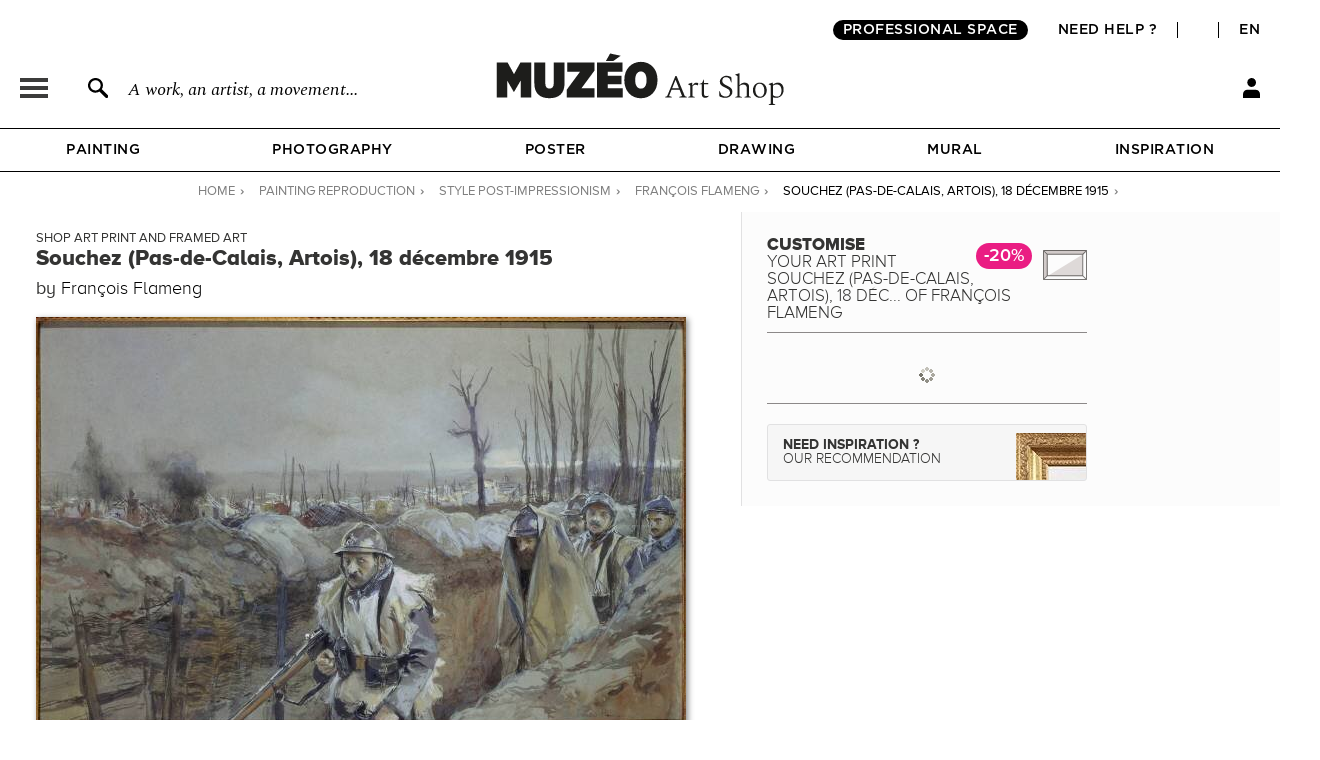

--- FILE ---
content_type: text/css
request_url: https://en.muzeo.com/sites/all/themes/muzeo/css/styles.css?t8yosu
body_size: 76349
content:
.ProximaNovaA-Extrabld {
	font-family: ProximaNovaA-Extrabld;
	font-weight: normal;
	font-style: normal;
}

.ProximaNovaA-ExtrabldIt {
	font-family: ProximaNovaA-ExtrabldIt;
	font-weight: normal;
	font-style: normal;
}

.ProximaNovaA-Bold {
	font-family: ProximaNovaA-Bold;
	font-weight: normal;
	font-style: normal;
}

.ProximaNovaA-BoldIt {
	font-family: ProximaNovaA-BoldIt;
	font-weight: normal;
	font-style: normal;
}

.ProximaNovaA-Light {
	font-family: ProximaNovaA-Light;
	font-weight: normal;
	font-style: normal;
}

.ProximaNovaA-LightIt {
	font-family: ProximaNovaA-LightIt;
	font-weight: normal;
	font-style: normal;
}

.ProximaNovaA-Regular {
	font-family: ProximaNovaA-Regular;
	font-weight: normal;
	font-style: normal;
}

.ProximaNovaA-RegularIt {
	font-family: ProximaNovaA-RegularIt;
	font-weight: normal;
	font-style: normal;
}

.ProximaNovaA-Semibold {
	font-family: ProximaNovaA-Semibold;
	font-weight: normal;
	font-style: normal;
}

.spectral-headline {
	font-family: 'Spectral-Light';
	font-size: 38.57px;
	/* 29pt */
	line-height: 48.57px;
}

.spectral-title {
	font-family: 'Spectral-Light';
	font-size: 29.26px;
	/* 22pt */
	line-height: 39.26px;
}

.spectral-body-1 {
	font-family: 'Spectral-Regular';
	font-size: 25.27px;
	/* 19pt */
}

.spectral-body-2 {
	font-family: 'Spectral-Medium';
	font-size: 21.28px;
	/* 16pt */
}

.spectral-body-3 {
	font-family: 'Spectral-SemiBold';
	font-size: 18.62px;
	/* 14pt */
}

.spectral-body-4 {
	font-family: 'Spectral-Italic';
	font-size: 23.94px;
	/* 18pt */
	line-height: 33.94px;
}

/**
 * Gotham font size
 */
.gotham-headline {
	font-family: 'Gotham-Book';
	font-size: 38.57px;
	/* 29pt */
}

.gotham-headline-2 {
	font-family: 'Gotham-Book';
	font-size: 34.58px;
	/* 26pt */
}

.gotham-title {
	font-family: 'Gotham-Medium';
	font-size: 26.6px;
	/* 20pt */
}

.gotham-body-1 {
	font-family: 'Gotham-Medium';
	font-size: 23.94px;
	/* 18pt */
}

.gotham-body-2 {
	font-family: 'Gotham-Medium';
	font-size: 19.95px;
	/* 15pt */
}

.gotham-body-3 {
	font-family: 'Gotham-Medium';
	font-size: 17.29px;
	/* 13pt */
}

.gotham-btn {
	font-family: 'Gotham-Medium';
	font-size: 15.96px;
	/* 12pt */
}

/**
 * MyriadPro font size
 */
.myriadpro-body-1 {
	font-family: 'MyriadPro-Regular';
	font-size: 17.29px;
	/* 13pt */
}

.divider-black {
	padding: 1px 0;
	border: none;
	background-image: url('../images/black-divider.png?2025');
	background-position: center;
	background-repeat: repeat-x;
	background-size: 1px;
	background-color: #ffffff;
	position: relative;
}

.divider-top {
	padding: 25px 0;
	position: relative;
}

.divider-bottom {
	padding: 20px 0;
	position: relative;
}

html,
body,
div,
span,
applet,
object,
iframe,
h1,
h2,
h3,
h4,
h5,
h6,
p,
blockquote,
pre,
a,
abbr,
acronym,
address,
big,
cite,
code,
del,
dfn,
em,
font,
img,
ins,
kbd,
q,
s,
samp,
small,
strike,
strong,
sub,
sup,
tt,
var,
b,
u,
i,
center,
dl,
dt,
dd,
ol,
ul,
li,
fieldset,
form,
label,
legend,
table,
caption,
tbody,
tfoot,
thead,
tr,
th,
td,
article,
aside,
canvas,
details,
embed,
figure,
figcaption,
footer,
header,
hgroup,
menu,
nav,
output,
ruby,
section,
summary,
time,
mark,
audio,
video {
	margin: 0;
	padding: 0;
	border: 0;
	font-size: 100%;
	font: inherit;
	vertical-align: baseline;
	outline: 0;
	font-weight: normal;
	font-style: inherit;
	font-size: 100%;
	font-family: 'ProximaNovaA-Light', helvetica, arial;
}

article,
aside,
details,
figcaption,
figure,
footer,
header,
hgroup,
menu,
nav,
section {
	display: block;
}

:focus {
	outline: 0;
}

ol,
ul {
	list-style: none;
}

table {
	border-collapse: collapse;
	border-spacing: 0;
}

caption,
th,
td {
	text-align: left;
	font-weight: normal;
}

blockquote:before,
blockquote:after,
q:before,
q:after {
	content: "";
	content: none;
}

blockquote,
q {
	quotes: none;
}

* {
	margin: 0;
	padding: 0;
}

input,
textarea,
select {
	font-family: 'ProximaNovaA-Light';
	font-size: 13px;
	padding: 0;
	margin: 0;
}

a {
	color: #000;
	text-decoration: none;
}

a:hover,
a:focus {
	color: #e8328f;
}

body {
	background: white;
	font-family: 'ProximaNovaA-Light';
	font-size: 13px;
	line-height: 1;
}

strong,
b {
	font-weight: normal;
	font-family: 'ProximaNovaA-Bold';
}

.ajax-progress-throbber {
	position: absolute;
	z-index: 9999;
	right: 0;
	top: 0;
	width: 100% !important;
	height: 100%;
	background: transparent;
}

.ajax-progress-throbber .message {
	display: none;
}

.ajax-progress-throbber .throbber {
	position: absolute;
	right: 0;
	top: 0px;
	width: 25px !important;
	height: 25px;
	margin: -12px 0 0 -12px;
	background-color: #fff;
	background-position: 6px -14px;
	khtml-box-shadow: 0px 0px 5px 6px rgba(0, 0, 0, .1);
	moz-box-shadow: 0px 0px 5px 6px rgba(0, 0, 0, .1);
	webkit-box-shadow: 0px 0px 5px 6px rgba(0, 0, 0, .1);
	box-shadow: 0px 0px 5px 6px rgba(0, 0, 0, .1);
	khtml-border-radius: 5px;
	moz-border-radius: 5px;
	webkit-border-radius: 5px;
	border-radius: 5px;
	ms-filter: "progid:DXImageTransform.Microsoft.Alpha(Opacity=80)";
	filter: alpha(opacity=80);
	moz-opacity: 0.8;
	khtml-opacity: 0.8;
	opacity: 0.8;
	behavior: url('/PIE.php');
	position: relative;
	background-image: url("/sites/all/themes/muzeo/images/ajax-load.gif");
	background-repeat: no-repeat;
	background-position: center;
}

.clearfix:after {
	display: none;
}

html body.admin-menu {
	margin-top: 0px !important;
}

body.admin-menu #container {
	padding-top: 30px;
}

#admin-menu {
	box-shadow: none !important;
	background: none repeat scroll 0 0 #202020;
	border-bottom: 1px solid #111;
}

#admin-menu.admin-menu-site-fr-muzeo-com .admin-menu-icon .dropdown,
#admin-menu.admin-menu-site-en-muzeo-com .admin-menu-icon .dropdown {
	display: none !important;
}

.page-vierge #admin-menu,
.page-vierge #simplemeta-meta-form-ajax-wrapper {
	display: none;
}

#container {
	margin: 0 auto;
	margin-top: 0;
}

#content {
	background: #ffffff;
	zoom: 1;
	padding-bottom: 50px;
}

#content::after {
	content: "";
	height: 0;
	display: block;
	visibility: hidden;
	clear: both;
}

input.form-radio {
	position: relative;
	webkit-appearance: none;
	khtml-appearance: none;
	appearance: none;
	border: 0;
	opacity: 1;
	ms-filter: "alpha(opacity=100)";
	filter: progid:DXImageTransform.Microsoft.Alpha(opacity=100);
	moz-opacity: 1;
	khtml-opacity: 1;
	height: 24px;
	width: 20px;
	background-image: url("../images/toggles.png");
	background-repeat: no-repeat;
	background-position: 0 5px;
	pie-background: transparent url("../images/toggles.png") no-repeat 0 0px;
	behavior: url('/PIE.php');
}

input.form-radio:checked {
	position: relative;
	webkit-appearance: none;
	khtml-appearance: none;
	appearance: none;
	border: 0;
	opacity: 1;
	ms-filter: "alpha(opacity=100)";
	filter: progid:DXImageTransform.Microsoft.Alpha(opacity=100);
	moz-opacity: 1;
	khtml-opacity: 1;
	height: 24px;
	width: 20px;
	background-image: url("../images/toggles.png");
	background-repeat: no-repeat;
	background-position: 0 -24px;
	pie-background: transparent url("../images/toggles.png") no-repeat 0 -24px;
	behavior: url('/PIE.php');
}

span.bold {
	font-family: ProximaNovaA-Bold;
}

form#user-register-form select,
form#user-profile-form select,
form#commerce-checkout-form-checkout select,
form#commerce-customer-ui-customer-profile-form select,
form#mzo-toolbox-get-subbando-category-form select,
#popin_contact select {
	-webkit-appearance: none;
	-moz-appearance: none;
	appearance: none;
	-webkit-border-radius: 0px;
	-moz-border-radius: 0px;
	border-radius: 0px;
	padding-left: 5px;
	background: #ffffff url("/sites/all/themes/muzeo/images/arrow_select.svg") 100% 50% no-repeat;
}

body.front.page-home .block-button {
	position: relative;
	border-radius: 20px;
	margin-top: 30px;
	font-family: 'Gotham-Medium';
	font-size: 14px;
	line-height: 17px;
	padding: 10px 20px;
	padding: 8px 16px 7px 16px;
	text-transform: uppercase;
	letter-spacing: 0.5px;
	display: inline-block;
	font-weight: 400;
	color: #000000;
	text-align: center;
	text-decoration: none;
	vertical-align: middle;
	cursor: pointer;
	webkit-user-select: none;
	-moz-user-select: none;
	user-select: none;
	background-color: transparent;
	border: 1px solid #000000;
	transition: color .15s ease-in-out,
		background-color .15s ease-in-out,
		border-color .15s ease-in-out,
		box-shadow .15s ease-in-out;
}

body.front.page-home .block-button:hover {
	background: #000000;
	color: #ffffff;
}

body.front.page-home .block-title-1 {
	font-family: 'Gotham-Book';
	font-size: 28px;
	line-height: 40px;
	text-align: center;
	margin-bottom: 30px;
}

body.front.page-home .block-title-2 {
	font-family: 'Gotham-Book';
	font-size: 22px;
	line-height: 30px;
	text-align: center;
	margin-bottom: 10px;
}

body.front.page-home .block-text-1 {
	font-family: 'Spectral-Light';
  font-size: 28px;
  font-weight: 400;
  line-height: 36px;
  letter-spacing: -0.3px;
}

body.front.page-home .block-text-2 {
	font-family: 'Spectral-Regular';
  font-size: 18px;
  line-height: 24.5px;
}

#container #header_content {
	position: sticky;
	top: 0;
	z-index: 90;
	background: #ffffff;
}

.header_table {
	display: table;
	height: 100%;
	width: 100%;
}

#banner_promo {
	display: none;
	margin-top: -40px;
}

form .header_message_container {
	margin: 30px 0;
}

#add_to_cart_wrapper .header_message_container {
	margin-bottom: 15px;
	clear: both;
}

#add_to_cart_wrapper .header_message,
form .header_message {
	height: auto;
	padding: 13px 8px;
	font-size: 14px;
}

#add_to_cart_wrapper .header_message_infos {
	display: block;
	padding: 5px 0 0 0;
}

.header_message {
	display: table-cell;
	width: 100%;
	height: 40px;
	text-align: center;
	vertical-align: middle;
	font-size: 15px;
	text-transform: uppercase;
	overflow: hidden;
	position: relative;
}

.inside .header_message {
	max-width: 300px;
	height: auto;
	padding: 10px;
}

.header_message_configurator {
	display: block !important;
}

.header_message.color_dark_grey {
	background: #000000;
	color: #fbfbfb;
}

.header_message.color_pink_muzeo {
	background: #E42B83;
	color: #fbfbfb;
}

.header_message.color_light_ivory {
	background: #f7f7f7;
	color: #333132;
}

.header_message.color_forest_green {
	background: #1f494c;
	color: #fbfbfb;
}

.header_message.color_dark_grey a,
.header_message.color_pink_muzeo a,
.header_message.color_forest_green a {
	color: #fbfbfb;
}

.header_message.color_light_ivory a {
	color: #333132;
}

.header_message a {
	-webkit-transition: 150ms ease-in-out;
	-moz-transition: 150ms ease-in-out;
	-ms-transition: 150ms ease-in-out;
	-o-transition: 150ms ease-in-out;
	transition: 150ms ease-in-out;
}

.header_message.color_dark_grey a:hover,
.header_message.color_light_ivory a:hover,
.header_message.color_forest_green a:hover {
	color: #ea1d83;
}

.header_message.color_pink_muzeo a:hover {
	color: #333132;
}

.header_message.color_light_ivory #header_message_close {
	background: url('/sites/all/themes/muzeo/images/header/icon_close_grey.svg') no-repeat center !important;
}

.header_message_body,
.header_message_body strong {
	display: inline-block;
	position: relative;
	font-family: 'Gotham-Medium';
}

.header_message_infos {
	text-transform: none;
	font-size: 13px;
	display: inline-block;
}

.header_message_star {
	display: inline-block;
}

.header_message_more_container {
	position: relative;
	display: inline-block;
	height: 13px;
	margin-left: 7px;
}

.header_message_more {
	display: inline-block;
	cursor: pointer;
	width: 18px;
	height: 18px;
	position: absolute;
	top: -1px;
}

.header_message.color_dark_grey .header_message_more,
.header_message.color_pink_muzeo .header_message_more,
.header_message.color_forest_green .header_message_more {
	background: url('/sites/all/themes/muzeo/images/header/icon_more_white.svg') no-repeat center;
}

.header_message.color_light_ivory .header_message_more {
	background: url('/sites/all/themes/muzeo/images/header/icon_more_grey.svg') no-repeat center;
}

.header_message_more_info {
	font-family: ProximaNovaA-Light;
	font-size: 12px;
	color: #fbfbfb;
	text-transform: none;
	-webkit-transition: 150ms ease-in-out;
	-moz-transition: 150ms ease-in-out;
	-ms-transition: 150ms ease-in-out;
	-o-transition: 150ms ease-in-out;
	transition: 150ms ease-in-out;
}

.header_message.color_light_ivory .header_message_more_info {
	color: #333132;
}

#add_to_cart_wrapper .header_message_more_info,
form .header_message_more_info {
	margin-top: 5px;
}

#banner_promo .header_message_more_info {
	display: none;
	position: absolute;
	margin-left: 32px;
	top: 3px;
	width: 210px;
}

body.i18n-fr #banner_promo .header_message_more_info {
	width: 210px;
}

body.i18n-en #banner_promo .header_message_more_info {
	width: 230px;
}

body.i18n-it #banner_promo .header_message_more_info {
	width: 230px;
}

#banner_promo .header_message_more:hover+.header_message_more_info {
	display: inline-block;
}

#container #banner_promo #header_message_close {
	background: url('/sites/all/themes/muzeo/images/header/icon_close_white.svg') no-repeat center;
	width: 12px;
	height: 12px;
	display: inline-block;
	cursor: pointer;
	position: absolute;
	right: 10px;
}

#header_right_table {
	display: table;
	height: 100%;
	width: 100%;
}

#header_right_table .header_right_row {
	display: table-row;
}

#header_right_table .header_right_row .header_cells {
	height: 33%;
	height: 50%;
	text-align: center;
}

#header_right_user {
	display: block;
	text-align: right;
	width: 17px;
	height: 20px;
	padding-right: 0;
	padding-left: 20px;
	position: relative;
}

#header_right_user_logout {
	display: none;
	position: absolute;
	top: 23px;
	right: 0;
	background: #ffffff;
	border: 1px solid #000000;
	width: 152px;
	padding: 10px;
	text-transform: uppercase;
	font-size: 14px;
	font-family: 'Gotham-Medium';
	line-height: normal;
	z-index: 100;
	text-align: center;
}

#header_right_cart {
	display: block;
	width: 18px;
	height: 20px;
	padding-left: 20px;
	padding-right: 20px;
	position: relative;
}

#header_second .header_cells#header_right_user_container {
	vertical-align: top;
	height: 20px;
	position: relative;
}

#container #header_second .header_cells#header_right_cart_container {
	vertical-align: top;
	height: 20px;
	position: relative;
}

#header_menu_icon {
	background-repeat: no-repeat;
	background-position: left center;
	padding: 6px 30px 2px 14px;
}

#header_search_icon {
	background-repeat: no-repeat;
	background-position: left center;
	padding: 6px 30px 2px 14px;
}

#header_right_user_icon {
	display: block;
	background: url('/sites/all/themes/muzeo/images/header/icon_user_2.svg') no-repeat center;
	width: 17px;
	height: 20px;
}

.header_right_cart_icon {
	background-repeat: no-repeat;
	background-position: top right;
	display: table-cell;
	vertical-align: top;
	padding: 0;
	position: absolute;
	width: 18px;
	height: 20px;
	top: 0px;
}

.header_right_cart_icon.cart_full {
	opacity: 0;
}

#header_menu_title,
#header_search_title {
	font-family: ProximaNovaA-Bold;
	font-size: 14px;
	color: #3C3C3B;
	text-transform: uppercase;
}

#header_search_title {
	color: #3C3C3B;
	font-family: 'Spectral-Italic';
	font-size: 16px;
}

#header_right_user_title {
	font-family: ProximaNovaA-Bold;
	font-size: 14px;
	color: #3C3C3B;
	text-transform: uppercase;
	display: none;
}

#header_right_cart_quant {
	font-family: ProximaNovaA-Bold;
	font-size: 14px;
	color: #3C3C3B;
	display: none;
	vertical-align: top;
}

#header_right_cart_quant.cart-load-data {
	background: url("/sites/all/themes/muzeo/images/ajax-load.gif") top center no-repeat;
	padding: 0;
}

#header_right_pro_title {
	display: inline-block;
	text-transform: uppercase;
	text-align: center;
	background: #ffffff;
	color: #333132;
	width: 160px;
	padding: 8px 0 6px 0;
	border: 0;
	font-size: 14px;
}

#header_right_pro_title:hover {
	text-decoration: underline;
}

.first-header div#language_switcher_bouton.active,
.first-header #language_switcher_container .language_switcher_hover:hover,
.first-header div#currency_switcher_bouton.active,
.first-header #currency_switcher_container .currency_switcher_hover:hover {
	background: #ffffff;
}

.footer_lang_currency div#language_switcher_bouton.active,
.footer_lang_currency #language_switcher_container .language_switcher_hover:hover,
.footer_lang_currency div#currency_switcher_bouton.active,
.footer_lang_currency #currency_switcher_container .currency_switcher_hover:hover {
	background: #ffffff;
}

.first-header #language_switcher_container .language_switcher_hover,
.first-header #currency_switcher_container .currency_switcher_hover {
	display: none;
	height: 87px;
	width: 200px;
	background: #ffffff;
	color: #000000;
	padding: 0 10px;
	font-size: 11px;
	cursor: pointer;
	position: absolute;
	right: 0px;
	top: 18px;
	z-index: 100;
	border: 1px solid #000000;
}

.footer_lang_currency #language_switcher_container .language_switcher_hover,
.footer_lang_currency #currency_switcher_container .currency_switcher_hover {
	display: none;
	height: 87px;
	width: 200px;
	background: #ffffff;
	color: #000000;
	padding: 0 10px;
	font-size: 11px;
	cursor: pointer;
	position: absolute;
	right: 0px;
	top: 18px;
	z-index: 100;
	border: 1px solid #000000;
}

.first-header #language_switcher_container .language_switcher_hover .language_switcher_hover_cell,
.first-header #currency_switcher_container .currency_switcher_hover .currency_switcher_hover_cell {
	display: table-cell;
	vertical-align: middle;
	height: 87px;
	padding-right: 0px;
	width: 200px;
	text-align: center;
}

.footer_lang_currency #language_switcher_container .language_switcher_hover .language_switcher_hover_cell,
.footer_lang_currency #currency_switcher_container .currency_switcher_hover .currency_switcher_hover_cell {
	display: table-cell;
	vertical-align: middle;
	height: 87px;
	padding-right: 0px;
	width: 200px;
	text-align: center;
}

.first-header #language_switcher_container .language_switcher_hover.small_temp,
.first-header #currency_switcher_container .currency_switcher_hover.small_temp {
	height: 50px;
}

.footer_lang_currency #language_switcher_container .language_switcher_hover.small_temp,
.footer_lang_currency #currency_switcher_container .currency_switcher_hover.small_temp {
	height: 50px;
}

.first-header #currency_switcher_container .currency_switcher_hover .currency_switcher_hover_cell form select {
	width: 200px;
	color: #000000;
	margin-top: 0;
	margin-bottom: 0;
	letter-spacing: 0;
	text-transform: none;
	font-family: 'Gotham-Book', helvetica, arial;
	font-size: 13px;
	border: 1px solid #c3c4c6;
	border-radius: 2px;
	padding: 3px 0 3px 10px;
}

#header_second.mini_menu #header_right_user_container {
	float: left;
	height: 40px;
	display: block;
	width: 58px;
	border-right: 1px solid #c3c4c6;
}

.first-header.mini_menu div#language_switcher_bouton.active,
.first-header.mini_menu div.language_switcher_hover:hover,
.first-header.mini_menu div#currency_switcher_bouton.active,
.first-header.mini_menu div.currency_switcher_hover:hover {
	background: #f2f2f2;
}

/**
 * First header
 */
#header_first {
	z-index: 100;
}

#header_first.hidden {
	display: none;
}

.first-header-mobile {
	display: none;
}

.first-header {
	padding-top: 20px;
	padding-bottom: 0px;
	display: none;
	background: white;
	transition: all 0.4s ease;
}

.first-header.fixed {
	position: fixed;
	z-index: 1040;
	top: 0;
	background: white;
	transition: all 0.4s ease;
}

.first-header .column {
	padding-left: 0;
	padding-right: 0;
	flex: 0 0 auto;
	width: auto;
	justify-content: flex-end;
	display: flex;
}

.first-header a {
	padding-left: 20px;
	padding-right: 20px;
	border-right: 1px solid #000000;
	line-height: 16px;
	color: #000000;
	margin-top: 2px;
	margin-bottom: 2px;
	text-transform: uppercase;
	text-decoration: none;
	font-family: 'Gotham-Medium';
	font-size: 14px;
	letter-spacing: 0.5px;
	position: relative;
}

.first-header a#first-header-pro {
	background-color: #000000;
	color: #ffffff;
	border-radius: 20px;
	border: none;
	padding-left: 10px;
	padding-right: 10px;
	margin-right: 10px;
	margin-left: 10px;
	margin-top: 0;
	margin-bottom: 0;
	line-height: 20px;
}

.first-header a#first-header-help:hover {
	text-decoration: underline;
}

.first-header.container-fluid {
	padding-left: 20px;
	padding-right: 20px;
	max-width: 1460px;
	margin: 0 auto;
}

.first-header .row {
	margin: 0;
	flex-wrap: nowrap;
	justify-content: flex-end;
	display: flex;
}

.first-header #currency_switcher_container .currency_switcher_hover {
	display: none;
}

.first-header #language_switcher_container .language_switcher_hover {
	display: none;
}

/**
	* First header 768
  */
.first-header-mobile {
	display: block;
}

.first-header {
	padding-top: 20px;
	display: block;
}

/**
 * Second header
 */
#header_second {
	z-index: 100;
}

.second-header {
	line-height: 1;
	padding-top: 0;
	padding-bottom: 30px;
	display: block;
	background: white;
}

.second-header.fixed {
	position: fixed;
	position: sticky;
	z-index: 1040;
	top: 0;
	background: white;
	padding-bottom: 20px;
}

.second-header.container-fluid {
	padding-left: 20px;
	padding-right: 20px;
	max-width: 1460px;
	margin: 0 auto;
}

.second-header .row {
	margin: 0;
	flex-wrap: nowrap;
	align-items: flex-end;
	justify-content: space-between;
	display: flex;
}

.second-header .column {
	padding-left: 0;
	padding-right: 0;
	flex: 1 0 0%;
	display: flex;
	width: 100%;
	max-width: 100%;
}

.second-header .icon-column.column {
	justify-content: flex-end;
	align-items: flex-end;
	display: flex;
}

.second-header a img {
	display: inline-block;
}

.second-header a#header_left_menu {
	padding: 0px;
	width: 48px;
	height: 20px;
	position: relative;
}

.second-header a#header_left_menu img {
	padding-right: 20px;
}

.second-header a#header_left_search {
	padding: 0px;
	width: 330px;
	height: 20px;
	position: relative;
}

.second-header a#header_left_search:hover {
	text-decoration: none;
	color: #000000;
}

.second-header a#header_left_search img {
	padding-left: 20px;
	padding-right: 20px;
}

.second-header a#header_left_search p {
	padding-left: 0px;
	font-family: 'Spectral-Italic';
	font-size: 18px;
	line-height: 18px;
	position: absolute;
	left: 60px;
	bottom: -1px;
	width: 270px;
	color: #000000;
}

.second-header a#header_left_search p:hover {
	color: #000000;
	text-decoration: underline;
}

.second-header .header-logo-column {
	-ms-flex: 0 0 300px;
	flex: 0 0 300px;
}

.second-header a.header-logo {
	padding-left: 0;
	padding-right: 0;
	width: 300px;
	height: 58px;
	display: block;
	position: relative;
}

.second-header a.header-logo:hover {
	text-decoration: none;
}

.second-header a.header-logo img.header-logo-desktop {
	width: 300px;
	height: 58px;
	position: absolute;
	bottom: -8px;
	left: 0;
	display: block;
}

.second-header a.header-logo img.header-logo-mobile {
	display: none;
}

.second-header ul {
	margin-left: 20px;
}

.second-header ul li {
	padding-left: 45px;
	padding-right: 45px;
}

.second-header ul li a {
	padding-left: 5px;
	padding-right: 5px;
	padding-bottom: 5px;
	font-family: 'Mark_Simonson_Proxima_Nova_Semibold';
	font-size: 16px;
	border-bottom: 2px solid #ffffff;
}

.second-header ul li a:hover,
.second-header ul li a.active {
	border-bottom: 2px solid #000000;
}

.second-header .header-logo img.logo-full {
	display: block;
	height: 40px;
}

.second-header.fixed .header-logo img.logo-full {
	display: none;
}

.second-header .header-logo img.logo-small {
	display: none;
	height: 35px;
	margin-top: 5px;
}

.second-header.fixed .header-logo img.logo-small {
	display: block;
}

/**
 * Second menu
 */
#header_menu {
	margin-bottom: 0px;
}

#header_menu .nav-scroller {
	border-top: 1px solid black;
	border-bottom: 1px solid black;
	margin: 0;
	display: block;
	position: relative;
	background: white;
}

#header_menu .nav {
	display: flex;
	flex-wrap: wrap;
	padding-left: 0;
	margin: 0 auto;
	list-style: none;
	justify-content: center;
	max-width: 1500px;
}

#header_menu .nav-scroller .nav .nav-item {
	flex-grow: 1;
	text-align: center;
}

#header_menu .nav-scroller .nav .nav-link {
	letter-spacing: 0.5px;
	padding: 14px 0;
	text-transform: uppercase;
	display: block;
	color: #000000;
	text-decoration: none;
	font-family: 'Gotham-Medium';
	font-size: 14px;
}

/**
 * Carousel
 */
#myCarousel {
	padding-bottom: 0px;
	margin: 0 auto;
	margin-top: 20px;
	max-width: 1470px;
	padding: 0 15px;
}

#carousel-caption {
	margin: 0 auto;
	max-width: 1300px;
	padding: 0 20px;
}

.carousel-caption {
	position: relative;
	width: 100%;
	height: 100%;
	padding: 30px 0;
	padding-bottom: 0;
	z-index: 10;
	color: #000000;
	background-color: #ffffff;
	border-radius: 5px 0 0 5px;
	left: 0;
	right: 0;
	bottom: 0;
}

.carousel-caption .row {
	position: relative;
	height: 100%;
}

.carousel-caption h1,
.carousel-caption h1 a {
	position: relative;
	text-align: center;
	text-decoration: none;
}

.carousel-caption h1 a:hover {
	color: #000000;
}

.carousel-caption .carousel-bottom {
	padding: 0;
	position: relative;
	text-align: center;
	width: 100%;
}

.carousel-caption .carousel-bottom p {
	font-family: 'Spectral-Light';
	line-height: 22px;
	text-align: left;
}

.carousel-caption .carousel-bottom p span {
	font-family: 'Mark_Simonson_Proxima_Nova_Bold';
}

.carousel-caption .carousel-bottom a.btn {
	position: relative;
	border-radius: 20px;
	margin-top: 30px;
	font-family: 'Gotham-Medium';
	font-size: 14px;
	line-height: 17px;
	padding: 10px 20px;
}

.carousel-item img {
	width: 100%;
	min-width: 100%;
	height: auto;
	border-radius: 5px;
}

#carousel-bottom-logo {
	position: absolute;
	bottom: 0;
	right: 0;
	height: 30px;
}

/**
 * Collections
 */
#home-collection {
	max-width: 1460px;
	margin: 0 auto;
	padding: 0 20px;
}

#home-collection h2 {
	margin-bottom: 30px;
	text-align: center;
}

#home-collection .row {
	padding: 0 20px;
	position: relative;
	margin-bottom: 0px;
	display: flex;
	flex-wrap: wrap;
}

#home-collection .row .column {
	padding: 0px;
	flex: 0 0 auto;
	width: 25%;
	text-align: center;
	margin-bottom: 0px;
}

#home-collection .row .column a {
	text-decoration: none;
	color: #000000;
	display: block;
	padding: 0 15px;
}

#home-collection .row .column a:hover {
	color: #000000;
	text-decoration: none;
}

#home-collection .linked_elements.carousel_collection {
	max-width: 1200px;
	padding: 0 40px;
}

#home-collection .linked_elements.carousel_collection ul li {
	margin: 0px 8px;
	position: relative;
	width: auto;
	border: none;
}

#home-collection .collection_container.slider {
	width: 100%;
	height: 440px;
}

#home-collection .linked_elements.carousel_collection .jcarousel-prev,
#home-collection .linked_elements.carousel_collection .jcarousel-next {
	top: 200px;
}

#home-collection img {
	padding: 0;
	margin-bottom: 0px;
	width: 100%;
	display: block;
	border-radius: 3px;
}

#home-collection h4 {
	margin-top: 15px;
	margin-bottom: 0px;
	font-family: 'Spectral-Light';
	font-size: 22px;
	line-height: 28px;
	letter-spacing: -0.3px;
	color: #000000;
	text-align: center;
}

#home-collection a.btn {
	position: relative;
	border-radius: 20px;
	margin-top: 30px;
	font-family: 'Gotham-Medium';
	font-size: 14px;
	line-height: 17px;
	padding: 10px 20px;
}

#home-collection .home-collection-btn {
	justify-content: center;
	display: flex;
}

/**
 * Workshop
 */
#home-workshop {
	max-width: 1460px;
	margin: 0 auto;
	padding: 0 20px;
}

#home-workshop .row {
	display: flex;
	flex-wrap: wrap;
}

#home-workshop .left-column,
#home-workshop .right-column {
	flex: 0 0 auto;
	width: 50%;
	text-align: center;
	display: flex;
	flex-direction: column;
	justify-content: center;
}

#home-workshop .left-column a {
	display: inline-block;
	text-decoration: none;
	padding: 0 20px;
}

#home-workshop .left-column img {
	width: 100%;
	display: inline-block;
}

#home-workshop .right-column {
	margin-top: 0px;
}

#home-workshop .right-column p.right-column-text a {
	display: inline-block;
	text-decoration: none;
	padding: 0 20px;
}

#home-workshop .right-column p.right-column-text a:hover,
#home-workshop .right-column p.right-column-text a:active {
	color: #000000;
}

#home-workshop .right-column a.btn {
	position: relative;
	border-radius: 20px;
	margin-top: 40px;
	display: inline-block;
	padding: 10px 20px;
	font-family: 'Gotham-Medium';
	font-size: 14px;
	line-height: 17px;
}

#home-workshop .home-workshop-btn {
	justify-content: center;
	display: flex;
}

/**
 * Sélection d'artistes
 */
#home-artist-selection {
	max-width: 1460px;
	margin: 0 auto;
	padding: 0 20px;
}

#home-artist-selection h2 {
	margin-bottom: 30px;
	text-align: center;
}

#home-artist-selection .row {
	padding: 0 20px;
	position: relative;
	margin-bottom: 0px;
	display: flex;
	flex-wrap: wrap;
}

#home-artist-selection .row .column {
	padding: 0px;
	flex: 0 0 auto;
	width: 25%;
	text-align: center;
}

#home-artist-selection .row .column a {
	text-decoration: none;
	color: #000000;
	display: block;
	padding: 0 15px;
}

#home-artist-selection .row .column a:hover {
	color: #000000;
	text-decoration: none;
}

#home-artist-selection img {
	margin-bottom: 0px;
	width: 100%;
	display: block;
	border-radius: 3px;
}

#home-artist-selection h4 {
	margin-top: 15px;
	margin-bottom: 0px;
	font-family: 'Spectral-Light';
	font-size: 20px;
	line-height: 28px;
}

#home-artist-selection a.btn {
	position: relative;
	border-radius: 20px;
	margin-top: 30px;
	padding: 10px 20px;
	font-family: 'Gotham-Medium';
	font-size: 14px;
	line-height: 17px;
}

#home-artist-selection .home-artist-selection-btn {
	justify-content: center;
	display: flex;
}

/**
 * Sélection de cadres
 */
#home-cadre-selection .linked_elements_container {
	background: #ffffff;
	padding: 0;
	clear: both;
	position: relative;
	text-align: center;
}

#home-cadre-selection .linked_elements_container_title {
	margin-bottom: 30px;
}

#home-cadre-selection .linked_elements_container_title a {
	color: #000000;
	text-align: center;
	font-family: 'Gotham-Book';
	font-size: 28px;
	line-height: 30px;
}

#home-cadre-selection .home-cadre-selection-btn {
	justify-content: center;
	display: flex;
}

#home-cadre-selection .linked_elements_container a.btn {
	position: relative;
	border-radius: 20px;
	margin-top: 30px;
	padding: 10px 20px;
	font-family: 'Gotham-Medium';
	font-size: 14px;
	line-height: 17px;
}

#home-cadre-selection .linked_elements {
	padding: 0px 40px 0px 40px;
	margin: 0 auto;
	position: relative;
	display: block;
	height: auto;
	max-width: 1200px;
	width: 100%;
	overflow: hidden;
}

#home-cadre-selection .linked_elements.carousel_oeuvre ul li {
	margin: 0px 20px;
	position: relative;
	width: auto;
}

#home-cadre-selection .linked_elements_container .oeuvre_container.slider {
	height: 330px;
}

#home-cadre-selection .linked_elements_container .oeuvre_container .oeuvre_display .oeuvre_infos a.title_oeuvre {
	font-family: 'Gotham-Medium';
	font-size: 15px;
	line-height: 17px;
}

#home-cadre-selection .linked_elements_container .oeuvre_container .oeuvre_display .oeuvre_infos a.title_oeuvre span.artiste_oeuvre {
	font-family: 'Spectral-Regular';
	font-size: 16px;
	line-height: 17px;
	margin-top: 3px;
}

/**
 * Home search collection tag
 */
#home-search-collection-tag {
	max-width: 1460px;
	margin: 0 auto;
	padding: 0 20px;
}

#home-search-collection-tag h2 {
	margin-bottom: 30px;
	text-align: center;
}

#home-search-collection-tag .home-search-collection-tag-wrapper {
	padding-top: 0px;
	padding-bottom: 15px;
	padding-left: 0px;
	padding-right: 0px;
	align-items: center;
	flex-wrap: wrap;
	display: flex;
	justify-content: center;
}

#home-search-collection-tag .home-search-collection-tag-wrapper #listes {
	position: relative;
	display: flex;
	flex-wrap: wrap;
	align-items: stretch;
	width: 1200px;
	justify-content: center;
	overflow: hidden;
	transition: height 0.4s ease;
}

#home-search-collection-tag .home-search-collection-tag-wrapper #listes a {
	border: 1px solid #000000;
	border-radius: 20px;
	color: #000000;
	font-family: 'Spectral-Italic';
	font-size: 18px;
	line-height: 18px;
	padding: 8px 16px 7px 16px;
	margin: 4px;
	margin-top: 0;
	margin-bottom: 15px;
	text-decoration: none;
	background: #ffffff;
	text-transform: capitalize;
	display:block;
}

#home-search-collection-tag .home-search-collection-tag-wrapper #listes a:hover {
	background: #000000;
	color: #ffffff;
	text-decoration: none;
}

#home-search-collection-form {
	padding-top: 10px;
	padding-bottom: 10px;
}

#home-search-collection-form .home-search-collection-form-wrapper {
	display: flex;
	justify-content: center;
}

#home-search-collection-form form {
	align-items: center;
	flex-wrap: nowrap;
	display: flex;
	width: 436px;
	position: relative;
}

#home-search-collection-form form .input-group {
	position: relative;
	display: flex;
	flex-wrap: wrap;
	align-items: stretch;
	width: 100%;
}

#home-search-collection-form form .input-group .search-bar {
	border: 1px solid #000000;
	border-right: none;
	border-radius: 5px 0 0 5px;
	background: white;
	cursor: pointer;
	transition: 0.1s all;
	padding: 0;
	padding-left: 10px;
}

#home-search-collection-form form .input-group .form-control {
	position: relative;
	flex: 1 1 auto;
	width: 1%;
	min-width: 0
}

#home-search-collection-form button {
	background-image: url(../images/header/icon_search.svg);
	text-indent: -9999px;
	background-position: center;
	background-repeat: no-repeat;
	background-size: 20px;
	background-color: #ffffff;
	border: 1px solid #000000;
	border-left: none;
	border-radius: 0 5px 5px 0;
	width: 40px;
	height: 40px;
	cursor: pointer;
}

/**
 * Home last blog article
 */
#home-last-blog-article {
	max-width: 1460px;
	margin: 0 auto;
	padding: 0 20px;
}

#home-last-blog-article h2 {
	margin-bottom: 30px;
	text-align: center;
}

#home-last-blog-article h2 span {
	font-family: 'Spectral-Italic';
}

#home-last-blog-article .row {
	padding: 0 20px;
	position: relative;
	margin-bottom: 0px;
	display: flex;
	flex-wrap: wrap;
}

#home-last-blog-article .row .column {
	padding: 0px;
	flex: 0 0 auto;
	width: 33.333333%;
	text-align: center;
}

#home-last-blog-article .row .column a {
	text-decoration: none;
	color: #000000;
	display: inline-block;
	padding: 0 20px;
}

#home-last-blog-article .row .column a:hover,
#home-last-blog-article .row .column a:active {
	text-decoration: none;
	color: #000000;
}

#home-last-blog-article img {
	margin-bottom: 0px;
	width: 100%;
	display: inline-block;
	border-radius: 3px;
}

#home-last-blog-article h4 {
	margin-top: 20px;
}

#home-last-blog-article p {
	margin-bottom: 0px;
}

#home-last-blog-article a.btn {
	position: relative;
	border-radius: 20px;
	margin-top: 30px;
	padding: 10px 20px;
	font-family: 'Gotham-Medium';
	font-size: 14px;
	line-height: 17px;
}

.home-last-blog-article-btn {
	justify-content: center;
	display: flex;
}

/**
 * Home reserve
 */
#home-reserve {
	max-width: 1460px;
	margin: 0 auto;
	padding: 0 20px;
}

#home-reserve .row {
	display: flex;
	flex-wrap: wrap;
}

#home-reserve .left-column,
#home-reserve .right-column {
	flex: 0 0 auto;
	width: 50%;
	text-align: center;
	display: flex;
	flex-direction: column;
	justify-content: center;
}

#home-reserve .left-column a {
	display: inline-block;
	text-decoration: none;
	padding: 0 20px;
}

#home-reserve .left-column img {
	width: 100%;
	display: inline-block;
	border-radius: 3px;
}

#home-reserve .right-column h2 {
	text-transform: none;
	text-align: center;
}

#home-reserve .right-column p.right-column-text {
	max-width: 580px;
	margin: 0 auto;
}

#home-reserve .right-column p.right-column-text a {
	display: inline-block;
	text-decoration: none;
	padding: 0 20px;
}

#home-reserve .right-column p.right-column-text a:hover,
#home-reserve .right-column p.right-column-text a:active {
	color: #000000;
}

#home-reserve .right-column a.btn {
	position: relative;
	border-radius: 20px;
	margin-top: 20px;
	display: inline-block;
	padding: 10px 20px;
	font-family: 'Gotham-Medium';
	font-size: 14px;
	line-height: 17px;
}

#home-reserve .home-reserve-btn {
	justify-content: center;
	display: flex;
}

/**
 * Home agency
 */
#home-agency {
	max-width: 1460px;
	margin: 0 auto;
	padding: 0 20px;
}

#home-agency .row {
	display: flex;
	flex-wrap: wrap;
}

#home-agency .column {
	flex: 0 0 auto;
	width: 50%;
	text-align: center;
	margin-bottom: 0px;
}

#home-agency .column .column-img {
	padding: 0 20px;
	display: flex;
}

#home-agency .column p.column-text a {
	display: inline-block;
	text-decoration: none;
	padding: 0 20px;
	color: #000000;
}

#home-agency .column p.column-text a:hover {
	color: #000000;
	text-decoration: none;
}

#home-agency .column h2 {
	text-transform: none;
	margin-top: 20px;
	margin-left: auto;
	margin-right: auto;
	max-width: 580px;
	text-align: center;
}

#home-agency .column p.column-text {
	margin-left: auto;
	margin-right: auto;
	max-width: 580px;
}

#home-agency .column img {
	width: 100%;
	display: inline-block;
	border-radius: 3px;
}

#home-agency .left-column p.left-column-text a:hover,
#home-agency .left-column p.left-column-text a:active,
#home-agency .right-column p.right-column-text a:hover,
#home-agency .right-column p.right-column-text a:active {
	color: #000000;
}

#home-agency .column a.btn {
	position: relative;
	border-radius: 20px;
	margin-top: 20px;
	padding: 10px 20px;
	font-family: 'Gotham-Medium';
	font-size: 14px;
	line-height: 17px;
}

#home-agency .home-agency-btn {
	justify-content: center;
	display: flex;
}

#main_content.mini_menu #global_autocomplete {
	position: fixed;
	width: 100%;
	left: 0;
	top: 40px;
	z-index: 100;
}

#main_content.mini_menu #global_autocomplete #result_suggest {
	left: 107px;
	top: 0;
}

body.not-front #main_content.mini_menu {
	margin-top: 70px;
}

#main_content.mini_menu div.cnt_panes_mzo_main_menu_content {
	top: 40px;
	position: fixed;
}

.view-commerce-cart-block td.price,
.view-commerce-cart-form td.price,
.view-commerce-cart-summary td.price {
	white-space: nowrap;
}

#header_second div#header_right_cart_container div.view-id-commerce_cart_block {
	display: none;
	position: absolute;
	padding: 10px;
	width: 350px;
	line-height: normal;
	right: 1px;
	top: 23px;
	border: 1px solid #000000;
	background: #ffffff;
	z-index: 11;
}

#header_second div#header_right_cart_container div.view-id-commerce_cart_block table {
	width: 350px;
	margin-bottom: 10px;
	padding-bottom: 10px;
	border-bottom: 1px solid #c3c4c6;
}

#header_second div#header_right_cart_container div.view-id-commerce_cart_block table tr {
	background: #ffffff;
}

#header_second div#header_right_cart_container div.view-id-commerce_cart_block table tr td {
	vertical-align: middle;
}

#header_second div#header_right_cart_container div.view-id-commerce_cart_block table tr td.views-field-field-image-basse-definition,
#header_second div#header_right_cart_container div.view-id-commerce_cart_block table tr td.cart_img_rendering {
	width: 35px;
}

#header_second div#header_right_cart_container div.view-id-commerce_cart_block table tr td.views-field-quantity {
	width: 15px;
}

#header_second div#header_right_cart_container div.view-id-commerce_cart_block table tr td.views-field-field-price-wrapper-ht,
#header_second div#header_right_cart_container div.view-id-commerce_cart_block table tr td.views-field-commerce-total {
	color: #3C3C3B;
	font-family: 'ProximaNovaA-Bold';
	font-size: 13px;
	text-align: right;
	padding-left: 5px;
	width: 80px;
}

#header_second div#header_right_cart_container div.view-id-commerce_cart_block>div.view-footer ul li.line-item-summary-view-cart.first {
	float: left;
	padding: 0;
}

#header_second div#header_right_cart_container div.view-id-commerce_cart_block>div.view-footer ul li.line-item-summary-view-cart.last,
#header_second div#header_right_cart_container div.view-id-commerce_cart_block>div.view-footer ul li.line-item-summary-checkout.last {
	float: right;
	padding: 0;
}

#header_second div#header_right_cart_container div.view-id-commerce_cart_block>div.view-footer ul li.line-item-summary-view-cart.first>a {
	background: #d8d9da;
	padding: 6px 6px 4px 6px;
	border-radius: 2px;
	text-transform: uppercase;
	color: #3C3C3B;
	font-size: 11px;
	font-family: 'ProximaNovaA-Bold';
	line-height: normal;
}

#header_second div#header_right_cart_container div.view-id-commerce_cart_block>div.view-footer ul li.line-item-summary-checkout.last>a {
	background: #31bf59;
	padding: 6px 6px 4px 6px;
	border-radius: 2px;
	text-transform: uppercase;
	color: white;
	font-size: 11px;
	font-family: 'ProximaNovaA-Bold';
	line-height: normal;
}

#header_second div#header_right_cart_container div.view-id-commerce_cart_block>div.view-footer ul {
	margin: 0;
	margin-top: 12px;
}

#header_second div#header_right_cart_container div.view-id-commerce_cart_block>div.view-footer>div.line-item-summary {
	text-align: right;
	margin-bottom: 1em;
}

#header_second div#header_right_cart_container div.view-id-commerce_cart_block>div.view-footer>div.line-item-summary>div.line-item-quantity {
	float: left;
}

#header_second div#header_right_cart_container div.view-id-commerce_cart_block>div.view-footer>div.line-item-summary span.line-item-total-label {
	font-family: 'ProximaNovaA-Light', helvetica, arial;
}

#header_second div#header_right_cart_container div.view-id-commerce_cart_block>div.view-footer>div.line-item-summary span.line-item-total-raw {
	font-family: 'ProximaNovaA-Bold', helvetica, arial;
	color: #31bf59;
	font-size: 16px;
}
#header_second.sticky .second-header {
	padding-top: 20px;
	padding-bottom: 20px;
}

#header_second.sticky .second-header .header-logo-column {
	-ms-flex: 0 0 93px;
	flex: 0 0 93px;
}

#header_second.sticky .second-header a#header_left_search p {
	display: none;
}

#header_second.sticky .second-header a.header-logo {
	width: 93px;
	height: 27px;
}

#header_second.sticky .second-header a.header-logo img.header-logo-desktop {
	display: none;
}

#header_second.sticky .second-header a.header-logo img.header-logo-mobile {
	width: 93px;
	height: 27px;
	position: absolute;
	bottom: 0;
	left: 0;
	display: block;
}

#sub_menu {
	left: -300px;
	position: fixed;
	z-index: 1002;
	width: auto;
	height: 100%;
	top: 0;
	background: #313130 url('/sites/all/themes/muzeo/images/ajax-load.gif') no-repeat 32px 32px;
	padding: 0px 30px;
	overflow: auto;
	-webkit-overflow-scrolling: touch;
	-webkit-transform: translate3d(0px, 0px, 0px);
	-webkit-transform: translateZ(0);
}

#sub_menu div.sous-menu {
	opacity: 1;
	background: #313130;
	padding-top: 49px;
	display: none;
	width: auto;
	-webkit-overflow-scrolling: touch;
	-webkit-transform: translate3d(0px, 0px, 0px);
	-webkit-transform: translateZ(0);
}

#title_sub_menu {
	height: 13px;
	position: absolute;
	width: 20px;
	text-align: center;
	top: 31px;
	right: 29px;
}

#close_sub_menu {
	position: relative;
	z-index: 1;
	cursor: pointer;
	padding: 0 5px;
	background: #313130 url('/sites/all/themes/muzeo/images/header/close_sub_menu.png') no-repeat center;
	display: inline-block;
	height: 13px;
	width: 13px;
}

#sub_menu div.sous-menu-left {
	display: table-cell;
	padding-right: 50px;
}

#sub_menu div.sous-menu-right {
	display: table-cell;
}

#sub_menu div.menu-toutes-les-oeuvres {
	width: 100%;
	text-align: center;
	margin-top: 20px;
}

#sub_menu div.menu-toutes-les-oeuvres a#see_page_category {
	padding: 10px;
	background: #2E2D2C;
	text-transform: uppercase;
	font-size: 14px;
	letter-spacing: 1px;
	color: #F6F6F6;
}

#sub_menu div.rub_title {
	font-family: 'ProximaNovaA-Bold';
	font-size: 17px;
	color: #F6F6F6;
	text-transform: uppercase;
	margin-top: 15px;
	margin-bottom: 5px;
}

#sub_menu div.sous-menu a,
#sub_menu div.sous-menu div.obfuscated {
	font-family: 'ProximaNovaA-Bold';
	font-size: 17px;
	color: #B2B2B2;
	display: inline-block;
	margin-bottom: 2px;
	padding-bottom: 1px;
	border-bottom: 2px solid #313130;
	cursor: pointer;
}

#sub_menu div.sous-menu a.active,
#sub_menu div.sous-menu div.active.obfuscated,
#sub_menu div.sous-menu div.obfuscated:hover {
	color: #F6F6F6;
	border-bottom-color: #F6F6F6;
	cursor: pointer;
}

#sub_menu #menu_couleurs {
	width: 150px;
}

#sub_menu div.sous-menu a.facet_colors,
#sub_menu div.sous-menu div.facet_colors.obfuscated {
	display: inline-block;
	width: 21px;
	height: 21px;
	margin: 4px 2px 0px 0;
	border: 2px solid #313130;
	text-indent: -9999px;
	cursor: pointer;
}

#sub_menu div.sous-menu a.facet_colors:hover,
#sub_menu div.sous-menu div.facet_colors.obfuscated:hover {
	border: 2px solid #F5F5F5;
	color: white;
}

#sub_menu div.sous-menu a.facet_colors#facet_color_black_n_white,
#sub_menu div.sous-menu div.facet_colors.obfuscated#facet_color_black_n_white {
	background: url('/sites/all/themes/muzeo/images/search_page/bg_black_n_white.jpg') no-repeat center;
}

#sub_menu div.sous-menu a.facet_colors#facet_color_multicolored,
#sub_menu div.sous-menu div.facet_colors.obfuscated#facet_color_multicolored {
	background: url('/sites/all/themes/muzeo/images/search_page/bg_multicolored.jpg') no-repeat center;
}

#overlay_menu {
	display: none;
	cursor: pointer;
	position: fixed;
	z-index: 1001;
	width: 100%;
	height: 100%;
	top: 0;
	left: 0;
	background: rgba(0, 0, 0, 0.25);
}

#title_main_menu {
	margin: 30px 0 20px 0;
}

#close_main_menu {
	cursor: pointer;
	float: right;
	background: #313130 url('/sites/all/themes/muzeo/images/header/close_sub_menu.png') no-repeat center;
	height: 13px;
	width: 13px;
}

.cnt_panes_pane_navigation {
	position: fixed;
	left: -300px;
	top: 0;
	width: 239px;
	height: 100%;
	z-index: 1003;
	background: #000000;
	border-right: 1px solid #272726;
	color: #F6F6F6;
	overflow: auto;
	padding: 0 30px;
	-webkit-overflow-scrolling: touch;
	-webkit-transform: translate3d(0px, 0px, 0px);
	-webkit-transform: translateZ(0);
}

.cnt_panes_pane_navigation .menu_title {
	font-family: 'ProximaNovaA-Bold';
	font-size: 17px;
	color: #F6F6F6;
	text-transform: uppercase;
	margin-top: 15px;
	margin-bottom: 5px;
	position: relative;
}

.cnt_panes_pane_navigation .menu_link,
.cnt_panes_pane_navigation .menu_link_niv1 {
	display: inline-block;
	font-family: 'ProximaNovaA-Bold';
	font-size: 17px;
	color: #B2B2B2;
	cursor: pointer;
	margin-bottom: 2px;
	padding-bottom: 1px;
	border-bottom: 2px solid #2E2D2C;
}

.cnt_panes_pane_navigation .menu_link.active {
	color: #F6F6F6;
	border-bottom-color: #F6F6F6;
}

.cnt_panes_pane_navigation .menu_separator {
	height: 1px;
	width: 200px;
	padding: 0;
	margin: 0;
	background: #3A3938;
	background: #B2B2B2;
	margin-top: 10px;
}

.cnt_panes_pane_navigation #navigation,
#sub_menu.sub_active div.sous-menu {
	margin-bottom: 30px;
}

#global_autocomplete #result_suggest {
	top: -8px;
	left: 159px;
}

#global_autocomplete #result_suggest .suggestion p {
	margin-bottom: auto;
}

.views-slideshow-controls-text .views_slideshow_controls_text_next {
	width: 14px;
	height: 24px;
	background: url("/sites/all/themes/muzeo/images/home/arrow_home_slider_next.png") no-repeat center;
	z-index: 50;
	position: absolute;
	right: 15px;
	top: 48%;
	opacity: 0.6;
}

.views-slideshow-controls-text .views_slideshow_controls_text_previous {
	width: 14px;
	height: 24px;
	background: url("/sites/all/themes/muzeo/images/home/arrow_home_slider_previous.png") no-repeat center;
	z-index: 50;
	position: absolute;
	left: 15px;
	top: 48%;
	opacity: 0.6;
}

.views-slideshow-controls-bottom span.views_slideshow_controls_text_previous a,
.views-slideshow-controls-bottom span.views_slideshow_controls_text_next a {
	display: block;
	text-indent: -999999px;
}

.views-slideshow-controls-text-pause {
	display: none;
}

div.pane-mzo-homepage-prescriptions-panel-pane-1 table {
	border-collapse: separate;
	border-spacing: 0;
	padding: 15px 0px 12px 0px;
	width: 100%;
}

div.cnt_panes_mzo_homepage_prescriptions-panel_pane_1 {
	clear: both;
	padding-bottom: 17px;
}

div.pane-mzo-homepage-prescriptions-panel-pane-1 {
	clear: both;
	width: 934px;
	margin: 0 auto;
}

div.pane-mzo-homepage-prescriptions-panel-pane-1 tr.row-1 td.col-1 {
	margin-right: 15px;
	display: inline-block;
}

div.pane-mzo-homepage-prescriptions-panel-pane-1 tr.row-1 td.col-1>div.views-field-field-image-prescription {
	margin-top: 0px;
}

div.pane-mzo-homepage-prescriptions-panel-pane-1 tr.row-1 td.col-2>div.views-field-field-image-prescription {
	margin-top: 0px;
}

div.pane-mzo-homepage-prescriptions-panel-pane-1 tr.row-1 td.col-2 {
	display: inline-block;
	position: relative;
	right: -11px;
}

div.pane-mzo-homepage-prescriptions-panel-pane-1 tr.row-1 td.col-1 div.views-field-field-lien div.field-content a {
	font-size: 17px;
	color: #000000;
	text-transform: uppercase;
	margin-left: 6px;
}

div.pane-mzo-homepage-prescriptions-panel-pane-1 tr.row-1 td.col-2 div.views-field-field-lien div.field-content a {
	font-size: 17px;
	color: #E6007F;
	text-transform: uppercase;
	margin-left: 7px;
}

div.product_form>div.field-type-commerce-product-reference,
div.product_form>div.commerce-product-field {
	clear: both;
	font-size: 17px;
}

div.product_form>span.form-required {
	display: none;
}

#main_content div.ctn_panes_main_content div.cnt_panes_node_content div.node-oeuvre div#content-right>div.product_form.edition_limitee {
	background: url("/sites/all/themes/muzeo/images/styles/coin_right.jpg") no-repeat scroll 309px 0px #f7f8f8;
	padding: 16px 26px;
	position: relative;
}

#main_content div.ctn_panes_main_content div.cnt_panes_node_content div.node-oeuvre div#content-right>div.product_form.edition_limitee>h2 {
	font-size: 22px;
}

#main_content div.ctn_panes_main_content div.cnt_panes_node_content div.node-oeuvre div#content-right>div.product_form.edition_limitee>div.commerce-product-field>div.field.field-name-field-produit-cadre>div.field-label {
	background: url("/sites/all/themes/muzeo/images/styles/puce_support.png") no-repeat scroll 0px 0px #e0e2e1;
}

#main_content div.ctn_panes_main_content div.cnt_panes_node_content div.node-oeuvre div#content-right>div.product_form.edition_limitee>div.commerce-product-field>div.field.field-name-field-d-tails>div.field-label {
	background: url("/sites/all/themes/muzeo/images/styles/puce_format.png") no-repeat scroll 0px 0px #e0e2e1;
}

#main_content div.ctn_panes_main_content div.cnt_panes_node_content div.node-oeuvre div#content-right>div.product_form.configuration>div.field.field-name-field-produit div.attribute-widgets>div>div>div>label,
#main_content div.ctn_panes_main_content div.cnt_panes_node_content div.node-oeuvre div#content-right>div.product_form.edition_limitee>div.field.field-name-field-produit div.attribute-widgets>div>div>div>label {
	font-size: 13px;
}

#main_content div.ctn_panes_main_content div.cnt_panes_node_content div.node-oeuvre div#content-right>div.product_form.configuration>div.field.field-name-field-produit div.attribute-widgets>div>div>div input[type=radio]:checked {
	background-image: url("/sites/all/themes/muzeo/images/styles/puce_format.png");
}

#main_content div.ctn_panes_main_content div.cnt_panes_node_content div.node-oeuvre div#content-right>div.product_form.configuration>div.field.field-name-field-produit input.form-submit {
	right: 26px;
	background: url("/sites/all/themes/muzeo/images/styles/add_cart.png") no-repeat scroll 95px 5px #D32A88;
	border: 4px solid #BCBDC0;
	border-radius: 8px 8px 8px 8px;
	moz-border-radius: 8px 8px 8px 8px;
	webkit-border-radius: 8px 8px 8px 8px;
	color: white;
	cursor: pointer;
	font-size: 11px;
	height: 52px;
	position: absolute;
	padding-left: 3px;
	padding-right: 27px;
	behavior: url('/PIE.php');
}

#main_content div.ctn_panes_main_content div.cnt_panes_node_content div.node-oeuvre div#content-right>div.product_form.edition_limitee>div.field.field-name-field-produit input.form-submit {
	background: url("/sites/all/themes/muzeo/images/styles/add_cart.png") no-repeat scroll 95px 5px #D32A88;
	border: 4px solid #BCBDC0;
	border-radius: 8px;
	moz-border-radius: 8px;
	webkit-border-radius: 8px;
	khtml-border-radius: 8px;
	behavior: url('/PIE.php');
	color: white;
	cursor: pointer;
	font-size: 11px;
	height: 52px;
	padding-left: 3px;
	padding-right: 27px;
	float: right;
	position: relative;
}

#main_content div.ctn_panes_main_content div.cnt_panes_node_content div.node-oeuvre div#content-right>div.product_form.configuration>div.commerce-product-field-commerce-price,
#main_content div.ctn_panes_main_content div.cnt_panes_node_content div.node-oeuvre div#content-right>div.product_form.edition_limitee>div.commerce-product-field-commerce-price {
	background: none repeat scroll 0 0 #D32A88;
	display: block;
	float: left;
	min-width: 80px;
	padding: 8px;
	clear: none;
}

div#commerce-product-field-submit {
	float: left;
	width: 100%;
	text-align: right;
	padding-bottom: 15px;
	position: fixed;
	left: 0;
	bottom: 0;
	background: #ffffff;
	z-index: 10000;
}

div#commerce-product-field-submit .commerce-product-field-submit-wrapper {
	max-width: 960px;
	margin: 0 auto;
	width: 100%;
}

div#commerce-product-field-quote-submit {
	float: left;
	width: 100%;
	text-align: right;
	margin-right: 0;
}

div.recommandation div.price-class>div {
	font-family: ProximaNovaA-Bold;
	margin-top: 0;
	margin-bottom: 0;
	text-align: right;
	background: #EC008C;
	padding: 0 0px 0 7px;
	height: 25px;
	color: white;
}

div.recommandation div.price-class>div.old-price {
	margin-top: 0;
	margin-bottom: 0;
	text-align: right;
	background: url("/sites/all/themes/muzeo/images/styles/bg_reco_price.jpg") repeat-x scroll 0px 0px;
	padding: 0 7px 0 7px;
	height: 25px;
}

div.price-class {
	height: 25px;
	line-height: 25px;
	font-size: 16px;
	float: right;
	background: #EC008C;
	padding-right: 5px;
	position: relative;
}

div.price-class>div {
	display: block;
	float: left;
	position: relative;
	color: white;
	margin-left: 6px;
	font-family: ProximaNovaA-Bold;
}

div.price-class>div.old-price>del {
	color: #F1F2F2;
	font-size: 13px;
}

div.price-class>span.price-label.old {
	margin-top: 0;
	margin-bottom: 0;
	text-align: right;
	background: url("/sites/all/themes/muzeo/images/styles/bg_reco_price.jpg") repeat-x scroll 0px 0px;
	padding: 0 0px 0 7px;
	height: 25px;
}

div.price-class>div.old-price {
	margin-top: 0;
	margin-bottom: 0;
	text-align: right;
	background: url("/sites/all/themes/muzeo/images/styles/bg_reco_price.jpg") repeat-x scroll 0px 0px;
	padding: 0 7px 0 7px;
	height: 25px;
}

div.price-class>div.new-price {
	padding: 0 7px 0 7px;
	background: #EC008C;
	color: white;
	font-size: 17px;
	font-weight: normal;
	font-family: ProximaNovaA-Bold;
}

div.price-class>span {
	float: left;
	position: relative;
	color: white;
	padding-left: 5px;
}

div.field-name-field-recommandation div.price-class>div {
	margin: 0px;
}

#main_content div.ctn_panes_main_content div.cnt_panes_node_content div.node-oeuvre div#content-right>div.product_form.configuration>div.commerce-product-field-commerce-price .commerce-price-savings-formatter-prices tr.odd,
.commerce-price-savings-formatter-prices tr.even,
#main_content div.ctn_panes_main_content div.cnt_panes_node_content div.node-oeuvre div#content-right>div.product_form.edition_limitee>div.commerce-product-field-commerce-price .commerce-price-savings-formatter-prices tr.odd,
.commerce-price-savings-formatter-prices tr.even {
	background: none;
	padding: 0;
}

#main_content div.ctn_panes_main_content div.cnt_panes_node_content div.node-oeuvre div#content-right>div.product_form.configuration>div.commerce-product-field-commerce-price .commerce-price-savings-formatter-prices .price-label1,
#main_content div.ctn_panes_main_content div.cnt_panes_node_content div.node-oeuvre div#content-right>div.product_form.edition_limitee>div.commerce-product-field-commerce-price .commerce-price-savings-formatter-prices .price-label1 {
	width: 100%;
	color: #FFFFFF;
	font-size: 13px;
	text-align: left;
	float: left;
}

#main_content div.ctn_panes_main_content div.cnt_panes_node_content div.node-oeuvre div#content-right>div.product_form.configuration>div.commerce-product-field-commerce-price .commerce-price-savings-formatter-price .price-amount,
#main_content div.ctn_panes_main_content div.cnt_panes_node_content div.node-oeuvre div#content-right>div.product_form.edition_limitee>div.commerce-product-field-commerce-price .commerce-price-savings-formatter-price .price-amount {
	color: #FFFFFF;
	float: left;
	font-size: 17px;
	font-weight: normal;
	font-family: ProximaNovaA-Bold;
	margin-top: 7px;
	width: 100%;
	text-align: center;
}

#main_content div.ctn_panes_main_content div.cnt_panes_node_content div.node-oeuvre div#content-right>div.product_form.recommandation>div.commerce-product-field-commerce-price {
	background: none repeat scroll 0 0 #D32A88;
	display: block;
	float: right;
	min-height: 34px;
	margin-right: 4px;
	margin-top: 1px;
	padding: 8px;
}

#main_content div.ctn_panes_main_content div.cnt_panes_node_content div.node-oeuvre div#content-right>div.product_form.recommandation>div.commerce-product-field-commerce-price .commerce-price-savings-formatter-prices tr.odd,
.commerce-price-savings-formatter-prices tr.even {
	background: none;
	padding: 0;
}

#main_content div.ctn_panes_main_content div.cnt_panes_node_content div.node-oeuvre div#content-right>div.product_form.recommandation>div.commerce-product-field-commerce-price .commerce-price-savings-formatter-prices .price-label1 {
	width: 100%;
	color: #FFFFFF;
	font-size: 13px;
	text-align: left;
	float: left;
}

#main_content div.ctn_panes_main_content div.cnt_panes_node_content div.node-oeuvre div#content-right>div.product_form.recommandation>div.commerce-product-field-commerce-price .commerce-price-savings-formatter-price .price-amount {
	color: #FFFFFF;
	float: left;
	font-size: 17px;
	font-weight: normal;
	font-family: 'ProximaNovaA-Bold';
	margin-top: 7px;
	width: 100%;
	text-align: center;
}

.clear-both {
	clear: both;
}

.product_conseil {
	margin-bottom: 13px;
	background: url('/sites/all/themes/muzeo/images/styles/plie_conseil.jpg') no-repeat scroll 100% 0 #ECEDED;
	padding: 12px;
	width: 310px;
}

.product_conseil .product_form.recommandation>img {
	float: left;
}

.product_conseil .product_form.recommandation>h2 {
	text-align: right;
	font-size: 22px;
	margin-right: 17px;
	margin-bottom: 17px;
	position: relative;
	top: 10px;
}

.product_conseil .product_form.recommandation>div.infos_conseil {
	clear: both;
	margin-bottom: 7px;
}

.product_conseil .product_form.recommandation>div.infos_conseil>div {
	display: inline-block;
}

.product_conseil .product_form.recommandation>span.recommandation_label {
	color: #808285;
	font-size: 11px;
	width: 101px;
	float: left;
	position: relative;
}

.product_conseil .product_form.recommandation>div.commerce-product-field-commerce-price {
	display: inline-block;
}

.product_conseil .product_form.recommandation table.commerce-price-savings-formatter-prices,
.product_conseil .product_form.configuration table.commerce-price-savings-formatter-prices {
	background: url('/sites/all/themes/muzeo/images/styles/bg_reco_price.jpg') repeat-x scroll 0 0 transparent;
	height: 25px;
	padding-left: 6px;
}

.product_conseil .product_form.recommandation table.commerce-price-savings-formatter-prices .price-label1,
.product_conseil .product_form.configuration table.commerce-price-savings-formatter-prices .price-label1 {
	color: #FFFFFF;
	display: inline-block;
	font-size: 16px;
	margin-right: 20px;
}

.price-label2 {
	display: none;
}

tr.commerce-price-savings-formatter-list {
	display: inline-block;
	border: none;
	padding-right: 6px;
}

tr.commerce-price-savings-formatter-list.t2.even {
	display: inline-block;
	background: #EC008C;
}

.product_conseil .product_form.recommandation table.commerce-price-savings-formatter-prices .price-amount,
.product_conseil .product_form.configuration table.commerce-price-savings-formatter-prices .price-amount {
	color: #FFFFFF;
	display: inline-block;
}

#main_content div.ctn_panes_main_content div.cnt_panes_node_content div.node-oeuvre div#content-right>div.product_form.recommandation {
	background: url('/sites/all/themes/muzeo/images/styles/plie_conseil.jpg') no-repeat scroll 315px 0 #ECEDED;
	padding: 16px 26px;
}

#main_content div.ctn_panes_main_content div.cnt_panes_node_content div.node-oeuvre div#content-right>div.product_form.recommandation>h2 {
	font-size: 22px;
	margin-bottom: 17px;
}

#main_content div.ctn_panes_main_content div.cnt_panes_node_content div.node-oeuvre div#content-right>div.product_form.recommandation div.commerce-product-field-commerce-price {
	display: inline-block;
	float: right;
	margin-bottom: 13px;
}

#main_content div.ctn_panes_main_content div.cnt_panes_node_content div.node-oeuvre div#content-right>div.product_form.recommandation>div.field.field-name-field-produit input.form-submit {
	background: url('/sites/all/themes/muzeo/images/styles/add_cart.png') no-repeat scroll 95px 5px #D32A88;
	border: 4px solid #BCBDC0;
	border-radius: 8px 8px 8px 8px;
	color: #FFFFFF;
	cursor: pointer;
	font-size: 11px;
	height: 52px;
	padding-left: 3px;
	padding-right: 27px;
	float: right;
	moz-border-radius: 8px 8px 8px 8px;
	webkit-border-radius: 8px 8px 8px 8px;
	behavior: url('/PIE.php');
	position: relative;
}

#main_content div.ctn_panes_main_content div.cnt_panes_node_content div.node-oeuvre div#content-right>div.product_form.edition_limitee>div.field.field-name-field-produit div.attribute-widgets>div.form-item-attributes-field-produit-cadre>label {
	background: url("/sites/all/themes/muzeo/images/styles/puce_support.png") no-repeat scroll 0px 0px #e0e2e1;
}

#main_content div.ctn_panes_main_content div.cnt_panes_node_content div.node-oeuvre div#content-right>div.product_form.edition_limitee>div.field.field-name-field-produit div.attribute-widgets>div.form-item-attributes-field-d-tails>label {
	background: url("/sites/all/themes/muzeo/images/styles/puce_format.png") no-repeat scroll 0px 0px #e0e2e1;
}

#main_content div.ctn_panes_main_content div.cnt_panes_node_content div.node-oeuvre div#content-right>div.product_form.edition_limitee>div.field.field-name-field-produit div.attribute-widgets>div.form-item-attributes-field-produit-support {
	display: none;
}

#main_content div.ctn_panes_main_content div.cnt_panes_node_content div.node-oeuvre div#content-right>div.product_form.edition_limitee>div.field.field-name-field-produit div.attribute-widgets>div.form-item-attributes-field-produit-format {
	display: none;
}

a.recommandation:hover {
	color: #000000;
}

.product_conseil .product_form.recommandation table.commerce-price-savings-formatter-prices>tbody>tr.commerce-price-savings-formatter-price,
.product_conseil .product_form.configuration table.commerce-price-savings-formatter-prices>tbody>tr.commerce-price-savings-formatter-price {
	display: inline-block;
	padding-top: 4px;
	border: none;
}

.product_conseil .product_form.recommandation table.commerce-price-savings-formatter-prices>tbody>tr.commerce-price-savings-formatter-price.t2,
.product_conseil .product_form.configuration table.commerce-price-savings-formatter-prices>tbody>tr.commerce-price-savings-formatter-price.t2 {
	height: 21px;
	padding-left: 5px;
	padding-right: 7px;
	display: inline-block;
	padding-top: 4px;
	border: none;
	background: #EC008C;
}

div#viralite {
	display: block;
	clear: right;
	background: none repeat scroll 0 0 #E6E7E8;
	border-radius: 2px;
	moz-border-radius: 2px;
	webkit-border-radius: 2px;
	float: left;
	padding: 5px 10px;
	margin-top: 13px;
	position: relative;
	behavior: url('/PIE.php');
}

div#viralite>ul>li {
	display: inline-block;
	border-right: 1px solid #414042;
	margin-left: 7px;
	padding-right: 7px;
	float: left;
}

div#viralite>ul>li:last-child {
	border: none;
}

div#viralite>ul>li>a {
	text-indent: -9994px;
	float: left;
	position: relative;
	background: url('/sites/all/themes/muzeo/images/styles/social_button.png') no-repeat 0 0 transparent;
}

div#viralite>ul>li>div a.attach-popover {
	text-indent: -9994px;
	float: left;
	position: relative;
	background: url('/sites/all/themes/muzeo/images/styles/social_button.png') no-repeat 0 0 transparent;
}

div#viralite>ul>li>a.facebook {
	background-position: 0 0;
	width: 10px;
}

div#viralite>ul>li>a.twitter {
	background-position: -23px 0;
	width: 11px;
}

div#viralite>ul>li>div a.attach-popover {
	background-position: -75px 0;
	width: 17px;
}

div#viralite>ul>li.pinterest>a {
	background-image: url('/sites/all/themes/muzeo/images/styles/social_button.png') !important;
	background-repeat: no-repeat !important;
	background-size: inherit !important;
	display: inherit !important;
	margin: 0 !important;
	position: inherit !important;
	padding: 0 !important;
	vertical-align: inherit !important;
	text-decoration: none !important;
	background-position: -47px 0 !important;
	height: 15px !important;
	width: 15px !important;
}

div#viralite>ul>li>a:hover.facebook {
	background-position: 0 -16px;
	width: 10px;
}

div#viralite>ul>li>a:hover.twitter {
	background-position: -23px -15px;
	width: 11px;
}

div#viralite>ul>li>div a.attach-popover:hover {
	background-position: -75px -15px;
	width: 17px;
}

div#viralite>ul>li.pinterest>a:hover {
	background-position: -47px -15px !important;
	width: 15px !important;
}

div#viralite>ul>li:first-child>a {
	background: none;
}

div#oeuvre-infos {
	clear: both;
	padding-top: 40px;
}

#main_content div.cnt_panes_pane_messages {
	max-width: 1200px;
	width: 100%;
	margin: auto;
}

/*
#main_content > div.ctn_panes_main_content > div.cnt_panes_page_breadcrumb {
	height: 25px;
	font-size: 13px;
	border-bottom: 1px solid #D5D5D7;
	border-top: 0;
	background: #ffffff;
}
#main_content > div.ctn_panes_main_content > div.cnt_panes_page_breadcrumb > div.pane-page-breadcrumb {
	max-width:1200px;
	width:100%;
	margin:0 auto;
	clear:both;
}
*/
#main_content>div.ctn_panes_main_content>div.cnt_panes_page_breadcrumb nav {
	max-width: 1200px;
	width: 100%;
	height: 25px;
	overflow: hidden;
	position: relative;
}

#main_content>div.ctn_panes_main_content>div.cnt_panes_page_breadcrumb nav:after {
	background: url("/sites/all/themes/muzeo/images/styles/border_breadcrumb_right.png") center repeat;
	content: "";
	width: 25px;
	height: 25px;
	position: absolute;
	right: 0;
	top: 0;
}

.node-type-oeuvre #main_content>div.ctn_panes_main_content>div.cnt_panes_page_breadcrumb nav:after {
	background: none;
	content: '';
}

#main_content>div.ctn_panes_main_content>div.cnt_panes_page_breadcrumb ol {
	display: block;
	top: 0;
	height: 25px;
	width: 1500px;
	float: none;
	left: 0;
	position: absolute;
}

#main_content>div.ctn_panes_main_content>div.cnt_panes_page_breadcrumb ol li {
	background: url("/sites/all/themes/muzeo/images/styles/arrow_fil.png") no-repeat scroll 100% 50% transparent;
	float: left;
	display: inline-block;
	margin-left: 10px;
	position: relative;
	padding-top: 6px;
	height: 19px;
}

#main_content>div.ctn_panes_main_content>div.cnt_panes_page_breadcrumb ol li span {
	overflow: hidden;
}

#main_content>div.ctn_panes_main_content>div.cnt_panes_page_breadcrumb ol li b {
	visibility: hidden;
	display: inline-block;
	vertical-align: top;
	font-size: 1px;
	height: 25px;
	position: relative;
	top: 0;
	width: 15px;
}

#main_content>div.ctn_panes_main_content>div.cnt_panes_page_breadcrumb ol li:first-child a {
	background: url("/sites/all/themes/muzeo/images/styles/fil_ariane_home_picto.png") no-repeat top center;
	margin: 0;
	text-indent: -99999px;
	width: 14px;
	height: 19px;
	padding-top: 6px;
}

#main_content>div.ctn_panes_main_content>div.cnt_panes_page_breadcrumb ol li:last-child {
	background: none;
}

#main_content>div.ctn_panes_main_content>div.cnt_panes_page_breadcrumb ol li a,
#main_content>div.ctn_panes_main_content>div.cnt_panes_page_breadcrumb ol li .encrypted {
	display: block;
	margin-right: 10px;
	float: left;
	position: relative;
	cursor: pointer;
}

#main_content>div.ctn_panes_main_content>div.cnt_panes_page_breadcrumb ol li .encrypted:hover,
#main_content>div.ctn_panes_main_content>div.cnt_panes_page_breadcrumb ol li .encrypted:focus {
	color: #e8328f;
}

#main_content .breadcrumb {
	border-bottom: 0;
	border-top: 0;
	background: #ffffff;
	max-width: 1460px;
	padding: 0 20px;
	margin: 0 auto;
	width: 100%;
	position: relative;
}

#main_content .breadcrumb ol {
	display: flex;
	justify-content: center;
	padding: 10px 0;
}

#main_content .breadcrumb ol li,
#main_content .breadcrumb ol li a {
	font-family: 'ProximaNovaA-Regular';
	text-transform: uppercase;
	font-size: 13px;
	line-height: 20px;
}

#main_content .breadcrumb ol li {
	color: #000000;
	padding: 0 5px;
}

#main_content .breadcrumb ol li a {
	color: #808080;
}

#main_content .breadcrumb ol li b {
	color: #808080;
	padding: 0 5px;
}

#main_content div.ctn_panes_main_content div.cnt_panes_page_tabs div.pane-page-tabs {
	max-width: 1200px;
	width: 100%;
	margin: 0 auto;
}

#main_content div.ctn_panes_main_content div.cnt_panes_page_tabs {
	position: relative;
	width: 100%;
	z-index: 5;
	background: #25282A;
	padding: 0 0 10px 0;
}

#main_content div.ctn_panes_main_content div.cnt_panes_page_tabs div#tabs ul.tabs.primary li {
	display: inline-block;
	padding: 10px;
	background: #414042;
	border-radius: 0 0 8px 8px;
	moz-border-radius: 0px 0px 8px 8px;
	webkit-border-radius: 0px 0px 8px 8px;
	behavior: url('/PIE.php');
	position: relative;
	z-index: 10;
	margin-right: 5px;
	-webkit-transition: 250ms ease-in-out;
	-moz-transition: 250ms ease-in-out;
	-ms-transition: 250ms ease-in-out;
	-o-transition: 250ms ease-in-out;
	transition: 250ms ease-in-out;
}

#main_content div.ctn_panes_main_content div.cnt_panes_page_tabs div#tabs ul.tabs.primary li.active,
#main_content div.ctn_panes_main_content div.cnt_panes_page_tabs div#tabs ul.tabs.primary li:hover {
	background: #828282;
}

#main_content div.ctn_panes_main_content div.cnt_panes_page_tabs div#tabs ul.tabs.primary li a {
	color: #ffffff;
	font-family: 'ProximaNovaA-Bold', helvetica, arial;
	text-transform: uppercase;
	font-size: 12px;
}

#main_content div.ctn_panes_main_content div.cnt_panes_page_title {
	margin-bottom: 12px;
	margin: 0 auto;
	max-width: 1200px;
	width: 100%;
}

#main_content div.ctn_panes_main_content div.cnt_panes_page_title h1 {
	font-size: 22px;
	margin-bottom: 20px;
	margin-top: 20px;
}

#main_content div.ctn_panes_main_content div.cnt_panes_page_content {
	background: none repeat scroll 0 0 #FFFFFF;
}

#main_content div.ctn_panes_main_content div.cnt_panes_page_content div.pane-page-content {
	margin: 0 auto;
	width: 920px;
}

.not-front.node-type-oeuvre #main_content div.ctn_panes_main_content div.cnt_panes_page_content div.pane-page-content {
	width: 100%;
	margin: 0;
}

.not-front #main_content div.ctn_panes_main_content div.cnt_panes_page_content div.pane-content div.panel-col div.cnt_panes_node_content {
	margin: 0 auto;
	max-width: 1200px;
	width: 100%;
}

.not-front #main_content div.ctn_panes_main_content div.cnt_panes_page_content div.pane-content div.panel-col div.cnt_panes_mzo_oeuvre_meme_artiste-panel_pane_1 {
	background: none repeat scroll 0 0 #E7E7E8;
	margin-top: 19px;
	border-top: 1px solid #C9D0D1;
}

#main_content div.cnt_panes_node_content div.node-oeuvre {
	padding-top: 20px;
}

#main_content div.cnt_panes_node_content div.node-oeuvre>div.title-wrapper>h1 span.commande_oeuvre {
	font-family: ProximaNovaA-Regular;
	color: #343433;
	font-size: 13px;
	text-transform: uppercase;
	margin-bottom: 3px;
	display: block;
	float: none;
	clear: both;
}

#main_content div.cnt_panes_node_content div.node-oeuvre>div.title-wrapper>h1 span.title_oeuvre {
	float: left;
	font-size: 22px;
	margin-right: 8px;
	font-family: ProximaNovaA-Extrabld;
	color: #343433;
	margin-bottom: 6px;
}

#main_content div.cnt_panes_node_content div.node-oeuvre>div.title-wrapper span {
	display: inline-block;
	float: left;
	position: relative;
}

#main_content div.cnt_panes_node_content div.node-oeuvre>div.title-wrapper span.artist_oeuvre {
	display: block;
	line-height: 26px;
	font-size: 18px;
	color: #343433;
	font-family: ProximaNovaA-Regular;
}

#main_content div.cnt_panes_node_content div.node-oeuvre>div.content {
	clear: both;
	padding-top: 8px;
}

#main_content div.cnt_panes_node_content div.node-oeuvre>div.content>div#content-right {
	width: 333px;
	float: right;
}

#main_content div.cnt_panes_node_content div.node-oeuvre>div.content>div#content-right>div {
	margin-bottom: 12px;
}

.product_conseil .product_form.configuration>img {
	float: left;
}

.product_conseil .product_form.configuration>h2 {
	text-align: right;
	font-size: 22px;
	margin-right: 17px;
	margin-bottom: 17px;
	position: relative;
	top: 8px;
}

.product_conseil .product_form.configuration>span.recommandation_label {
	color: #808285;
	display: inline-block;
	font-size: 11px;
	width: 101px;
	float: left;
}

div.muzeo-add-to-cart {
	position: fixed;
	top: 18%;
	border: none;
	width: 582px;
	left: 50%;
	margin-left: -321px;
	z-index: 1150;
	padding: 19px 30px 30px 30px;
	background-color: white;
	background-repeat: no-repeat;
	background-position: 95% 10px;
	text-align: left;
}

div.muzeo-add-to-cart div#add_to_cart_wrapper {
	border: 3px solid lightGrey;
	padding: 15px;
	background: #FFFFFF;
}

div.muzeo-add-to-cart div.message-inner div.added-product-title {
	font-size: 17px;
	margin-bottom: 11px;
	font-family: ProximaNovaA-Bold;
}

div.muzeo-add-to-cart div.message-inner>div#add_to_cart_wrapper>img.icon-pack {
	margin-bottom: 10px;
}

div.muzeo-add-to-cart div.message-inner>div#add_to_cart_wrapper>div.view-box-ajout-panier {
	margin-bottom: 15px;
	float: left;
	border-bottom: 1px solid #939598;
}

div.muzeo-add-to-cart div.message-inner>div#add_to_cart_wrapper>div.view-box-ajout-panier div.views-field.views-field-commerce-unit-price,
div.muzeo-add-to-cart div.message-inner>div#add_to_cart_wrapper>div.view-box-ajout-panier div.views-field.views-field-field-price-wrapper-ht {
	position: absolute;
	right: 0;
	bottom: 14px;
	text-align: right;
}

div.muzeo-add-to-cart div.message-inner>div#add_to_cart_wrapper>div.view-box-ajout-panier div.views-field.views-field-commerce-unit-price span,
div.muzeo-add-to-cart div.message-inner>div#add_to_cart_wrapper>div.view-box-ajout-panier div.views-field.views-field-field-price-wrapper-ht span {
	position: relative;
	margin-right: 5px;
	font-size: 15px;
}

div.muzeo-add-to-cart div.message-inner>div#add_to_cart_wrapper>div.view-box-ajout-panier div.views-field.views-field-commerce-unit-price div,
div.muzeo-add-to-cart div.message-inner>div#add_to_cart_wrapper>div.view-box-ajout-panier div.views-field.views-field-field-price-wrapper-ht div {
	position: relative;
	font-family: ProximaNovaA-Bold;
	display: inline;
	font-size: 22px;
	color: #31bf59;
}

div.muzeo-add-to-cart div.message-inner>div#add_to_cart_wrapper>div.view-box-ajout-panier div.views-field.views-field-field-price-wrapper-ht div.full_price_wrapper_ttc {
	display: block;
}

div.muzeo-add-to-cart div.message-inner>div#add_to_cart_wrapper>div.button-wrapper {
	display: inline-block;
	clear: both;
	width: 100%;
}

div.muzeo-add-to-cart div.message-inner>div#add_to_cart_wrapper>div.button-wrapper>div {
	float: left;
	position: relative;
}

div.muzeo-add-to-cart div.message-inner>div#add_to_cart_wrapper>div.button-wrapper>div.checkout {
	float: right;
}

div.muzeo-add-to-cart div.message-inner>div#add_to_cart_wrapper>div.button-wrapper div.continue {
	text-align: left;
}

div.muzeo-add-to-cart div.message-inner>div#add_to_cart_wrapper>div.button-wrapper div.checkout {
	text-align: right;
}

div.muzeo-add-to-cart div.message-inner>div#add_to_cart_wrapper>div.button-wrapper div.continue span {
	cursor: pointer;
	background: #d8d9da;
	border: none;
	border-radius: 2px;
	color: #3C3C3B;
	font-family: ProximaNovaA-Bold;
	behavior: url('/PIE.php');
	position: relative;
	text-transform: uppercase;
	height: 21px;
	display: block;
	font-size: 14px;
	letter-spacing: 1px;
	padding: 9px 15px 0px 15px;
}

div.muzeo-add-to-cart div.message-inner>div#add_to_cart_wrapper>div.button-wrapper div.checkout a {
	cursor: pointer;
	background: url("/sites/all/themes/muzeo/images/header/icon_cart_config.svg") no-repeat scroll 90% 45% #31bf59;
	border: none;
	border-radius: 2px;
	color: white;
	font-family: ProximaNovaA-Bold;
	behavior: url('/PIE.php');
	position: relative;
	text-transform: uppercase;
	height: 21px;
	display: block;
	font-size: 14px;
	letter-spacing: 1px;
	padding: 9px 40px 0px 15px;
}

div.muzeo-add-to-cart div.message-inner>a.commerce-kickstart-add-to-cart-close {
	display: none;
}

div.muzeo-add-to-cart div.message-inner>div#add_to_cart_wrapper .views-field-line-item-title span {
	font-size: 20px;
	font-weight: normal;
	font-family: ProximaNovaA-Bold;
	max-width: 390px;
	color: #3C3C3B;
}

div.muzeo-add-to-cart div.message-inner>div#add_to_cart_wrapper .view-box-ajout-panier .views-field-field-type-de-produit>div>div.Produit.configuration {
	text-indent: -9999999px;
	background: url('/sites/all/themes/muzeo/images/styles/matelier_logo.png') no-repeat transparent 0 0;
	width: 77px;
	height: 28px;
}

div.muzeo-add-to-cart div.message-inner>div#add_to_cart_wrapper .view-box-ajout-panier .views-field-field-type-de-produit>div>div.Produit.recommandation {
	text-indent: -9999999px;
	background: url('/sites/all/themes/muzeo/images/styles/mpack2_logo.png') no-repeat transparent 0 0;
	width: 77px;
	height: 28px;
}

div.muzeo-add-to-cart div.message-inner>div#add_to_cart_wrapper .view-box-ajout-panier .views-field-field-type-de-produit>div>div.Produit.Edition.limite {
	text-indent: -9999999px;
	background: url('/sites/all/themes/muzeo/images/styles/mpack2_logo.png') no-repeat transparent 0 0;
	width: 77px;
	height: 28px;
}

div.muzeo-add-to-cart div.message-inner>div#add_to_cart_wrapper .view-box-ajout-panier .img_box_ajax {
	padding: 8px;
	padding: 0;
	border: 0;
	float: right;
	text-align: center;
}

div.muzeo-add-to-cart.oeuvre div.message-inner>div#add_to_cart_wrapper .view-box-ajout-panier .img_box_ajax,
div.muzeo-add-to-cart.papier_peint div.message-inner>div#add_to_cart_wrapper .view-box-ajout-panier .img_box_ajax {
	width: 130px;
	height: 85px;
}

div.muzeo-add-to-cart div.message-inner>div#add_to_cart_wrapper .view-box-ajout-panier .views-field-field-artiste {
	padding-bottom: 12px;
	margin-bottom: 0px;
	border-bottom: 1px solid #939598;
	width: 400px;
	margin-top: 0px;
}

div.muzeo-add-to-cart div.message-inner>div#add_to_cart_wrapper .view-box-ajout-panier .envoi_gift_certif {
	padding-top: 12px;
	margin-top: 12px;
	border-top: 1px solid #939598;
	width: 400px;
	margin-bottom: 0px;
	height: 26px;
}

div.muzeo-add-to-cart div.message-inner>div#add_to_cart_wrapper .view-box-ajout-panier .form_gift_certif {
	height: 26px;
	width: 400px;
}

div.muzeo-add-to-cart div.message-inner>div#add_to_cart_wrapper .view-box-ajout-panier .message_gift_certif {
	height: 26px;
	width: 400px;
	word-break: break-all;
	word-break: break-word;
}

div.muzeo-add-to-cart div.message-inner>div#add_to_cart_wrapper .view-box-ajout-panier .views-field-field-artiste>div>div>span {
	font-size: 13px;
	color: #E6378D;
}

div.muzeo-add-to-cart div.message-inner>div#add_to_cart_wrapper .view-box-ajout-panier .views-row {
	width: 545px;
	position: relative;
	padding-bottom: 12px;
	min-height: 120px;
}

div.muzeo-add-to-cart div.message-inner>div#add_to_cart_wrapper .view-box-ajout-panier .views-row div.views-field-field-lineitem-support {
	margin-top: 12px;
}

span.option-991 {
	display: none;
}

div.view-commerce-cart-form div.commerce-line-item-views-form table.views-table>tbody>tr {
	position: relative;
	background: none;
	border-bottom: 1px solid #c6c6c6;
	display: block;
	zoom: 1;
	width: 100%;
	padding: 15px 10px;
}

div.view-commerce-cart-form div.commerce-line-item-views-form table.views-table>tbody>tr.views-row-last {
	border-bottom: 0px;
}

div.view-commerce-cart-form div.commerce-line-item-views-form table.views-table>tbody>tr>td {
	margin: 0;
	padding: 0;
	vertical-align: top;
	height: 78px;
}

div.view-commerce-cart-form div.commerce-line-item-views-form table.views-table>tbody>tr>td.views-field.views-field-field-image-basse-definition-1,
div.view-commerce-cart-form div.commerce-line-item-views-form table.views-table>tbody>tr>td.views-field.cart_img_rendering {
	width: 130px;
	height: 85px;
	padding-right: 10px;
}

div.view-commerce-cart-form div.commerce-line-item-views-form table.views-table>tbody>tr>td.views-field.views-field-line-item-title {
	width: 274px;
	min-height: 78px;
	border-right: 1px solid #C6C6C6;
	margin: 0 10px 0px 0px;
	vertical-align: top;
}

div.view-commerce-cart-form div.commerce-line-item-views-form table.views-table>tbody>tr>td.views-field-field-image-basse-definition {
	margin-right: 40px;
	margin-top: 14px;
}

div.view-commerce-cart-form div.commerce-line-item-views-form table.views-table>tbody>tr>td.views-field-line-item-title>div.item-title {
	width: 274px;
	vertical-align: top;
	font-size: 17px;
	display: inline-block;
}

div.view-commerce-cart-form div.commerce-line-item-views-form table.views-table>tbody>tr>td.views-field-field-lineitem-support {
	width: 310px;
	padding-right: 0px;
	padding-left: 10px;
	vertical-align: middle;
}

div.view-commerce-cart-form div.commerce-line-item-views-form table.views-table>tbody>tr>td.views-field-line-item-title div a {
	font-size: 17px;
	color: #231F20;
}

div.view-commerce-cart-form div.commerce-line-item-views-form table.views-table>tbody>tr>td.views-field-line-item-title div.artiste-field {
	font-size: 13px;
	color: #E6378D;
}

div.view-commerce-cart-form div.commerce-line-item-views-form table.views-table>tbody>tr>td.views-field-line-item-title div.type-de-produit-recommandation {
	background: url('/sites/all/themes/muzeo/images/styles/packcart_logo.png') no-repeat 0px 0px transparent;
	text-indent: -999999px;
	width: 33px;
	margin-bottom: 10px;
}

div.view-commerce-cart-form div.commerce-line-item-views-form table.views-table>tbody>tr>td.views-field-line-item-title div.type-de-produit-edition_limitee {
	background: url('/sites/all/themes/muzeo/images/styles/packcart_logo.png') no-repeat -39px 0px transparent;
	text-indent: -999999px;
	width: 42px;
	margin-bottom: 10px;
}

div.view-commerce-cart-form div.commerce-line-item-views-form table.views-table>tbody>tr>td.views-field-line-item-title div.type-de-produit-configuration {
	background: url('/sites/all/themes/muzeo/images/styles/packcart_logo.png') no-repeat -39px 0px transparent;
	text-indent: -999999px;
	width: 42px;
	margin-bottom: 10px;
}

div.view-commerce-cart-form div.commerce-line-item-views-form table.views-table>tbody>tr>td.views-field-field-produit-support {
	padding-left: 0px;
	width: 400px;
	vertical-align: top;
	padding-top: 33px;
}

div.view-commerce-cart-form div.commerce-line-item-views-form table.views-table>tbody>tr>td.views-field-field-produit-support>div:last-child {
	text-align: right;
	margin-right: 57px;
}

div.view-commerce-cart-form div.commerce-line-item-views-form table.views-table>tbody>tr>td.views-field-field-produit-support>div:last-child>div {
	display: inline-block;
}

div.view-commerce-cart-form div.commerce-line-item-views-form table.views-table>tbody>tr>td.views-field-commerce-unit-price {
	width: 160px;
	text-align: right;
}

div.view-commerce-cart-form .section-cart #main_content div.ctn_panes_main_content div.cnt_panes_page_title h1 {
	font-size: 22px;
	margin-bottom: 20px;
	margin-top: 20px;
	border-bottom: 1px solid #bcbdc0;
	padding-bottom: 12px;
	font-weight: normal;
	font-family: ProximaNovaA-Bold;
	color: #EE2A7B;
}

div.view-commerce-cart-form table {
	background: white;
	padding: 0 10px;
	width: 100%;
	max-width: 900px;
	margin: 0 auto;
	display: block;
}

div.view-commerce-cart-form div.cart-summary-info {
	display: table-cell;
	text-align: left;
	vertical-align: middle;
	font-size: 12px;
	color: #414042;
	padding-left: 10px;
}

div.view-commerce-cart-form div.cart-summary-info>span {
	color: #414042;
	font-family: 'ProximaNovaA-Light';
	font-size: 12px;
}

div.view-commerce-cart-form div.commerce-line-item-actions>input:last-child {
	cursor: pointer;
	background: #31bf59;
	padding: 6px 10px;
	border: none;
	color: white;
	font-family: ProximaNovaA-Bold;
	border-radius: 2px;
	position: relative;
	text-transform: uppercase;
	font-size: 15px;
	background: url("/sites/all/themes/muzeo/images/header/icon_cart_config.svg") no-repeat scroll 95% 45% #31bf59;
	padding: 6px 35px 6px 10px;
	height: 30px;
}

div.view-commerce-cart-form form>div div.line-item-summary {
	display: table;
	position: relative;
	margin: 0 auto;
	margin-bottom: 15px;
	max-width: 900px;
	width: 100%;
	background: white;
	border-top: 1px solid #E3E3E3;
}

div.view-commerce-cart-form form>div div.line-item-summary>div.line-item-total {
	display: table-cell;
	background: url('/sites/all/themes/muzeo/images/styles/ast_price.png') no-repeat 97% 12px #31bf59;
	padding: 12px 15px 10px 20px;
	color: white;
	float: right;
}

.line-item-summary .line-item-total-label {
	font-weight: normal;
}

div.view-commerce-cart-form form>div div.line-item-summary span.line-item-total-raw {
	font-weight: normal;
	font-family: ProximaNovaA-Bold;
	font-size: 20px;
}

div.view-commerce-cart-form div.commerce-line-item-views-form table.views-table>tbody>tr>td.views-field-commerce-unit-price div.price {
	color: #31bf59;
	text-align: right;
	vertical-align: bottom;
	margin-top: 37px;
	font-size: 20px;
	font-family: ProximaNovaA-Bold;
}

div.view-commerce-cart-form div.commerce-line-item-views-form table.views-table>tbody>tr>td.views-field-commerce-unit-price div.price>span {
	font-family: ProximaNovaA-Light;
	font-size: 13px;
	color: #323032;
}

.full_price_wrapper_ttc {
	font-size: 13px !important;
	text-align: right !important;
	font-family: ProximaNovaA-Light !important;
}

div.view-commerce-cart-form div.commerce-line-item-views-form table.views-table>tbody>tr>td.views-field-edit-quantity {
	vertical-align: bottom;
	width: 80px;
	text-align: center;
	height: 70px;
	position: relative;
}

div.view-commerce-cart-form div.commerce-line-item-views-form table.views-table td.views-field-edit-quantity>div>div {
	display: inline-block;
	margin-right: 7px;
}

div.view-commerce-cart-form div.commerce-line-item-views-form table.views-table td.views-field-edit-quantity .form-item input {
	text-align: center;
	border-radius: 2px;
	background: #F2F2F2;
	border: 1px solid #bcbdc0;
	width: 32px;
	height: 22px;
	color: #010000;
}

div.view-commerce-cart-form div.commerce-line-item-views-form table.views-table td.views-field-edit-quantity .form-item input:read-only,
div.view-commerce-cart-form div.commerce-line-item-views-form table.views-table td.views-field-edit-quantity .form-item input:disabled {
	border: 1px solid transparent;
	background: none;
}

div.view-commerce-cart-form div.commerce-line-item-views-form table.views-table>tbody>tr>td.views-field-commerce-unit-price .delete-line-item {
	background: url("/sites/all/themes/muzeo/images/styles/btn_suppr.png") no-repeat 92% 50% #F2F2F2;
	border: 0;
	padding: 4px 25px 2px 7px;
	text-align: right;
	cursor: pointer;
	font-size: 13px;
	font-family: ProximaNovaA-Light;
	color: #706F6F;
	border-radius: 2px;
	border: 1px solid #E3E3E3;
	text-transform: uppercase;
}

body.page-cart div.view-commerce-cart-summary-footer {
	width: 920px;
	background: white;
	margin: 0 auto;
}

body.page-cart div.view-commerce-cart-summary-footer table {
	width: 900px;
	margin: 0 auto;
}

body.page-cart div.view-commerce-cart-summary-footer tr.coupons-wrapper {
	border-top: 1px solid #c6c6c6;
	width: auto !important;
	padding: 0 10px !important;
	display: table-row !important;
}

body.page-cart div.view-commerce-cart-summary-footer td.views-field-commerce-coupon-reference,
body.page-cart div.view-commerce-cart-summary-footer td.views-field-php-4 {
	vertical-align: middle !important;
	height: 43px !important;
	width: 632px;
}

body.page-cart div.view-commerce-cart-summary-footer td.views-field-php-1 {
	vertical-align: middle !important;
	height: auto !important;
}

body.page-cart div.view-commerce-cart-summary-footer td.views-field-php {
	vertical-align: middle !important;
	height: auto !important;
}

#main_content div.cnt_panes_node_content div.node-oeuvre>div.content>div#content-right>div:last-child {
	margin-bottom: 0px;
}

#main_content div.cnt_panes_node_content div.node-oeuvre>div.content>div#content-left {
	display: block;
	float: left;
	margin-right: 35px;
	width: 650px;
	position: relative;
}

#main_content div.cnt_panes_mzo_oeuvre_meme_artiste-panel_pane_1 {
	background: none repeat scroll 0 0 #E7E7E8;
	border-bottom: 1px solid #C1C9CA;
	border-top: 1px solid #DEE0E1;
	padding-top: 20px;
	padding-bottom: 20px;
}

#main_content div.cnt_panes_mzo_ltu_oeuvre_similarity {
	padding-top: 20px;
	padding-bottom: 20px;
}

#main_content div.cnt_panes_mzo_oeuvre_meme_artiste-panel_pane_1>div.pane-mzo-oeuvre-meme-artiste-panel-pane-1 {
	max-width: 1200px;
	width: 100%;
	margin: 0 auto;
	position: relative;
}

#main_content div.cnt_panes_mzo_oeuvre_meme_artiste-panel_pane_1>div.pane-mzo-oeuvre-meme-artiste-panel-pane-1>h2 {
	font-size: 17px;
	left: 0;
	font-family: ProximaNovaA-Bold;
	position: absolute;
	top: 0px;
	text-transform: uppercase;
	color: #58595B;
}

#main_content div.cnt_panes_mzo_oeuvre_meme_artiste-panel_pane_1>div.pane-mzo-oeuvre-meme-artiste-panel-pane-1>div.pane-content div.view-header p>a {
	background: url("/sites/all/themes/muzeo/images/styles/plus_jc_home_bg.png") no-repeat scroll 220px 4px #D1D3D4;
	border-radius: 5px;
	moz-border-radius: 5px;
	webkit-border-radius: 5px;
	khtml-border-radius: 5px;
	behavior: url('/PIE.php');
	display: block;
	font-size: 12px;
	padding: 5px 5px 5px 8px;
	width: 232px;
	position: relative;
	z-index: 10;
}

#main_content div.cnt_panes_mzo_oeuvre_meme_artiste-panel_pane_1>div.pane-mzo-oeuvre-meme-artiste-panel-pane-1>div.pane-content div.view-header {
	display: block;
	float: right;
	padding-top: 0px;
	position: relative;
	top: -6px;
}

#main_content div.cnt_panes_mzo_oeuvre_meme_artiste-panel_pane_1>div.pane-mzo-oeuvre-meme-artiste-panel-pane-1>div.pane-content div.view-content {
	padding-top: 0px;
	clear: both;
}

div.pane-commerce-checkout-progress-indication div.pane-content {
	width: 920px;
	margin: 20px auto;
	border-bottom: 1px solid #BCBDC0;
	padding-bottom: 12px;
}

div.pane-commerce-checkout-progress-indication div.pane-content ol.inline.commerce-checkout-progress li {
	font-size: 20px;
	margin-right: 35px;
	text-transform: uppercase;
	width: auto;
	display: table-cell;
	vertical-align: middle;
	padding-left: 30px;
}

div.pane-commerce-checkout-progress-indication div.pane-content ol.inline.commerce-checkout-progress li.last {
	margin-right: 0;
}

div.pane-commerce-checkout-progress-indication div.pane-content ol.inline.commerce-checkout-progress li.active {
	font-family: ProximaNovaA-Bold;
}

div.pane-commerce-checkout-progress-indication div.pane-content ol.commerce-checkout-progress>li>a {
	vertical-align: middle;
	text-transform: uppercase;
}

div.pane-commerce-checkout-progress-indication div.pane-content ol.commerce-checkout-progress>li.active,
div.pane-commerce-checkout-progress-indication div.pane-content ol.commerce-checkout-progress>li.active>a {
	vertical-align: middle;
	color: #EE2A7B;
}

div.pane-commerce-checkout-progress-indication div.pane-content ol.commerce-checkout-progress {
	height: 22px;
	display: table;
}

div.pane-commerce-checkout-progress-indication div.pane-content ol.commerce-checkout-progress>li.cart {
	background: url('/sites/all/themes/muzeo/images/styles/list_cart_1.png') no-repeat left center;
}

div.pane-commerce-checkout-progress-indication div.pane-content ol.commerce-checkout-progress>li.checkout {
	background: url('/sites/all/themes/muzeo/images/styles/list_cart_2.png') no-repeat left center;
}

div.pane-commerce-checkout-progress-indication div.pane-content ol.commerce-checkout-progress>li.shipping {
	background: url('/sites/all/themes/muzeo/images/styles/list_cart_3.png') no-repeat left center;
}

div.pane-commerce-checkout-progress-indication div.pane-content ol.commerce-checkout-progress>li.review {
	background: url('/sites/all/themes/muzeo/images/styles/list_cart_4.png') no-repeat left center;
}

div.pane-commerce-checkout-progress-indication div.pane-content ol.commerce-checkout-progress>li.complete {
	background: url('/sites/all/themes/muzeo/images/styles/list_cart_5.png') no-repeat left center;
}

div.pane-commerce-checkout-progress-indication div.pane-content ol.commerce-checkout-progress>li.cart.active {
	background: url('/sites/all/themes/muzeo/images/styles/list_cart_1r.png') no-repeat left center;
}

div.pane-commerce-checkout-progress-indication div.pane-content ol.commerce-checkout-progress>li.checkout.active {
	background: url('/sites/all/themes/muzeo/images/styles/list_cart_2r.png') no-repeat left center;
}

div.pane-commerce-checkout-progress-indication div.pane-content ol.commerce-checkout-progress>li.shipping.active {
	background: url('/sites/all/themes/muzeo/images/styles/list_cart_3r.png') no-repeat left center;
}

div.pane-commerce-checkout-progress-indication div.pane-content ol.commerce-checkout-progress>li.review.active {
	background: url('/sites/all/themes/muzeo/images/styles/list_cart_4r.png') no-repeat left center;
}

div.pane-commerce-checkout-progress-indication div.pane-content ol.commerce-checkout-progress>li.complete.active {
	background: url('/sites/all/themes/muzeo/images/styles/list_cart_5r.png') no-repeat left center;
}

div.pane-commerce-checkout-progress-indication div.pane-content ol.commerce-checkout-progress>li.payment {
	display: none;
}

form#commerce-checkout-form-review>div>fieldset>div,
form#commerce-checkout-form-review>div>div>fieldset>div,
form#commerce-checkout-form-checkout>div>fieldset>div,
form#commerce-customer-ui-customer-profile-form>div>fieldset>div,
form#commerce-checkout-form-checkout>div>div>fieldset>div,
form#commerce-customer-ui-customer-profile-form>div>div>fieldset>div {
	clear: both;
}

form#commerce-checkout-form-review fieldset.cart_contents div.fieldset-wrapper,
form#commerce-checkout-form-review fieldset.commerce_coupon,
form#commerce-checkout-form-review fieldset.commerce_payment div.fieldset-wrapper {
	background: #ffffff;
}

form#commerce-checkout-form-review fieldset.commerce_coupon legend {
	display: none;
}

form#commerce-checkout-form-review fieldset.cart_contents,
form#commerce-checkout-form-review fieldset.commerce_coupon,
form#commerce-checkout-form-review fieldset.commerce_payment {
	margin: 0 auto;
	margin-bottom: 30px;
	max-width: 920px;
	width: 100%;
}

form#commerce-checkout-form-review fieldset.commerce_payment.display_none {
	display: none;
}

div.commerce_coupon {
	clear: both;
	width: 100%;
	max-width: 900px;
	margin: 0 auto;
	background: white;
	height: 54px;
}

div.commerce_coupon div.form-item-coupon-code {
	float: left;
	margin-left: 10px;
	margin-bottom: 30px;
}

form#commerce-checkout-form-review fieldset.terms-of-service {
	margin: 0 auto;
	margin-bottom: 15px;
	max-width: 920px;
	width: 100%;
}

form#commerce-checkout-form-review fieldset.terms-of-service div.form-type-checkbox {
	margin: 0;
}

form#commerce-checkout-form-review fieldset.terms-of-service div.form-type-checkbox input {
	float: left;
	margin-right: 5px;
	visibility: hidden;
}

form#commerce-checkout-form-review fieldset.terms-of-service div.form-type-checkbox label {
	float: left;
	position: relative;
	top: -1px;
	font-family: ProximaNovaA-Light;
	font-size: 15px;
	clear: both;
}

form#commerce-checkout-form-review fieldset.terms-of-service div.form-type-checkbox a {
	color: #000;
}

.page-forward #admin-menu {
	display: none;
}

.page-forward {
	font-size: 13px;
}

.page-forward h1 {
	font-size: 22px;
	font-weight: normal;
	font-family: ProximaNovaA-Bold;
}

.page-forward #edit-submit {
	padding: 5px;
}

#forward-form #edit-page,
#forward-form #edit-subject,
#forward-form #edit-body {
	display: none;
}

#forward-form .form-item.form-type-textfield.form-item-email,
#forward-form .form-item.form-type-textfield.form-item-name {
	display: none;
}

#forward-form #edit-page,
#forward-form #edit-subject,
#forward-form #edit-body,
#forward-form #edit-page--2,
#forward-form #edit-subject--2,
#forward-form #edit-body--2,
#forward-form #edit-page--3,
#forward-form #edit-subject--3,
#forward-form #edit-body--3,
#forward-form #edit-page--4,
#forward-form #edit-subject--4,
#forward-form #edit-body--4 {
	display: none;
}

#footer {
	clear: both;
	position: relative;
}

#footer .footer_social div.pane-title {
	text-transform: uppercase;
	margin-bottom: 15px;
	color: #000000;
	font-family: 'Gotham-Medium';
	font-size: 14px;
	line-height: 30px;
}

#footer .footer_social #footer_social_newsletter #suggestion-newsletter {
	text-transform: uppercase;
	background: #FFFFFF url('/sites/all/themes/muzeo/images/home/bg_newsletter_link_footer.jpg') no-repeat 101% center;
	color: #575756;
	font-size: 13px;
	font-family: ProximaNovaA-Bold;
	letter-spacing: 1px;
	padding: 8px 50px 7px 15px;
	display: inline-block;
	cursor: pointer;
}

#footer .footer_social #footer_social_newsletter .newsletter-input-wrapper {
	margin-top: 15px;
	justify-content: center;
	display: flex;
	text-align: center;
}

#footer .footer_social #footer_social_newsletter input#newsletter {
	border-radius: 5px 0 0 5px;
}

#footer .footer_social #footer_social_newsletter input#newsletter,
#footer .footer_social #footer_social_newsletter button.btn {
	color: #ffffff;
	border-color: #ffffff;
	background: black;
	font-family: 'Mark_Simonson_Proxima_Nova_Bold';
	font-size: 13px;
	line-height: 20px;
	text-transform: uppercase;
	letter-spacing: 1px;
}

#footer .footer_social #footer_social_newsletter input#newsletter {
	width: 250px;
	display: block;
	padding: .375rem .75rem;
	font-size: 1rem;
	font-weight: 400;
	line-height: 1.5;
	color: #212529;
	background-color: #ecdbd0;
	background-clip: padding-box;
	border: 1px solid #000000;
	border-right: none;
	-webkit-appearance: none;
	-moz-appearance: none;
	appearance: none;
	transition: border-color .15s ease-in-out, box-shadow .15s ease-in-out;
}

#footer .footer_social #footer_social_newsletter button.btn {
	display: inline-block;
	font-weight: 400;
	line-height: 1.5;
	color: #212529;
	text-align: center;
	text-decoration: none;
	vertical-align: middle;
	cursor: pointer;
	-webkit-user-select: none;
	-moz-user-select: none;
	user-select: none;
	background-color: transparent;
	border: 1px solid #000000;
	padding: .375rem .75rem;
	font-size: 1rem;
	border-radius: 0 5px 5px 0;
	transition: color .15s ease-in-out, background-color .15s ease-in-out, border-color .15s ease-in-out, box-shadow .15s ease-in-out;
}

#footer .footer_social #footer_social_newsletter button.btn:hover {
	background: #000000;
	color: #ecdbd0;
}

#footer .footer_social {
	background: #ecdbd0;
	padding: 0;
	width: 100%;
}

body.section-showroom #footer .footer_social {
	background: #25282A;
}

#footer .footer_social #footer_social {
	max-width: 1460px;
	width: 100%;
	margin: 0 auto;
	position: relative;
	display: table;
	text-align: center;
	table-layout: fixed;
	padding: 0 20px;
}

#footer .footer_social #footer_social .footer_social_element {
	display: table-cell;
	vertical-align: top;
}

#footer .footer_social #footer_social .footer_social_element p {
	display: block;
}

#footer .footer_social #footer_social .footer_social_element p a {
	display: inline-block;
}

#footer .footer_social #footer_social div.cnt_panes_block-2 h2 {
	margin-bottom: 15px;
	margin-left: 7px;
}

#footer .footer_social div.pane-simplenews-127>h2,
#footer .footer_social div.pane-mzo-simplenews>h2,
#footer .footer_social div.res-social>h2,
#footer .footer_social div.contact-footer>h2 {
	font-size: 14px;
	font-family: 'ProximaNovaA-Light';
	color: #575856;
}

#footer .footer_social>#footer_social div.cnt_panes_simplenews-127,
#footer .footer_social>#footer_social div.cnt_panes_mzo_simplenews {
	padding-right: 10px;
	border-right: 1px solid #F0F2F2;
	width: 24%;
	float: left;
}

#footer .footer_social>#footer_social div.cnt_panes_simplenews-127 .pane-content>label,
#footer .footer_social>#footer_social div.cnt_panes_mzo_simplenews .pane-content>label {
	display: none;
}

#footer .footer_social>#footer_social div.cnt_panes_simplenews-127 .pane-content>input,
#footer .footer_social>#footer_social div.cnt_panes_mzo_simplenews .pane-content>input {
	background: url("/sites/all/themes/muzeo/images/styles/newsletter_footer_bg.png") no-repeat scroll 0 0 transparent;
	border: medium none;
	display: inline-block;
	height: 22px;
	margin-top: 1px;
	padding-left: 8px;
	margin-left: 0px;
	width: 215px;
}

#footer .footer_social>#footer_social div.cnt_panes_block-2 {
	padding-left: 11px;
	padding-right: 0;
	border-right: 1px solid #F0F2F2;
	width: 50.4%;
	float: left;
	border-left: 1px solid #C1C9CB;
}

#footer .footer_social>#footer_social div.cnt_panes_block-2>div.pane-content>ul.social {
	margin-top: 10px;
}

#footer .footer_social>#footer_social div.cnt_panes_block-2 ul.social>li {
	float: left;
}

#footer .footer_social>#footer_social div.cnt_panes_block-2 ul.social>li#social_fb {
	width: 100px;
}

#footer .footer_social>#footer_social div.cnt_panes_block-2 ul.social>li#social_google {
	width: 75px;
}

#footer .footer_social>#footer_social div.cnt_panes_block-2 ul.social>li#social_pinterest {
	width: 110px;
}

#footer .footer_social>#footer_social div.cnt_panes_block-2 ul.social>li#social_pinterest>a {
	cursor: pointer !important;
	color: #444 !important;
	display: inline-block !important;
	font: bold normal normal 11px/20px "Helvetica Neue", helvetica, arial, san-serif !important;
	height: 20px !important;
	margin: 0 !important;
	padding: 0 !important;
	position: relative !important;
	text-decoration: none !important;
	text-indent: 19px !important;
	vertical-align: baseline !important;
}

#footer .footer_social>#footer_social div.cnt_panes_block-2 ul.social>li#social_pinterest>a:hover {
	background-position: 0 -20px;
}

#footer .footer_social>#footer_social div.cnt_panes_block-2 ul.social>li#social_pinterest>a>i {
	position: absolute !important;
	top: 0 !important;
	right: -4px !important;
	height: 20px !important;
	width: 4px !important;
	background-position: 100% 0px !important;
}

#footer .footer_social>#footer_social div.cnt_panes_block-2 ul.social>li#social_pinterest>a>b {
	position: absolute !important;
	top: 3px !important;
	left: 3px !important;
	height: 14px !important;
	width: 14px !important;
	background-size: 14px 14px !important;
	background-image: url(http://passets.pinterest.com/images/pidgets/log1.png) !important;
}

#footer .footer_social>#footer_social div.cnt_panes_block-2 ul.social>li#social_pinterest>a,
#footer .footer_social>#footer_social div.cnt_panes_block-2 ul.social>li#social_pinterest>a>i {
	background-size: 200px 60px !important;
	background: transparent url(http://passets.pinterest.com/images/pidgets/bfs1.png) 0 0 no-repeat;
}

#footer .footer_social>#footer_social div.cnt_panes_block-2 ul.social>li#social_twitter {
	width: 145px;
}

#footer .footer_social>#footer_social div.cnt_panes_block-1 {
	padding-left: 17px;
	padding-right: 0;
	border-left: 1px solid #C1C9CB;
	float: left;
}

#footer .footer_social>#footer_social div.cnt_panes_block-1 h2 {
	margin-top: 2px;
	margin-bottom: 0px;
	margin-left: 7px;
}

#footer .footer_social>#footer_social div.cnt_panes_block-1 div.pane-content>ul {
	font-size: 14px;
}

#footer .footer_social>#footer_social div.cnt_panes_block-1 div.pane-content>ul>li {
	background: url("/sites/all/themes/muzeo/images/styles/footer_social_sprite.jpg") no-repeat scroll 0 0 transparent;
	padding-left: 34px;
	margin-top: 10px;
}

#footer .footer_social>#footer_social div.cnt_panes_block-1 div.pane-content>ul>li#bloc-contact-tel {
	background-position: 10px 0px;
}

#footer .footer_social>#footer_social div.cnt_panes_block-1 div.pane-content>ul>li#bloc-contact-mail {
	background-position: 10px -15px;
	margin-top: 8px;
}

#footer div.pane-title {
	font-size: 0.97em;
	text-transform: uppercase;
	margin-bottom: 5px;
}

#footer .footer_showroom {
	background: #ecdbd0;
}

#footer .footer_avis_verifies {
	background: #ecdbd0;
}

#footer .footer_presse {
	background: #ecdbd0;
}

#footer .footer_presse .footer_presse_title {
	font-family: 'Gotham-Medium';
	font-size: 14px;
	line-height: 30px;
	color: #000000;
	text-transform: uppercase;
	margin: 0;
	text-align: center;
}

#footer .footer_presse .footer_presse_carousel_container {
	padding: 20px 40px 20px 40px;
	margin: 0 auto;
	position: relative;
	display: block;
	height: auto;
	max-width: 1200px;
	width: 100%;
	overflow: hidden;
}

#footer .footer_presse .footer_presse_carousel_container .jcarousel-presse {
	position: relative;
	overflow: hidden;
}

#footer .footer_presse .footer_presse_carousel_container .jcarousel-presse ul {
	width: 10000em;
	position: relative;
}

#footer .footer_presse .footer_presse_carousel_container .jcarousel-presse ul li {
	margin: 0px 8px;
	position: relative;
	width: auto;
	float: left;
}

#footer .footer_presse .footer_presse_carousel_container .jcarousel-presse ul li .slider {
	width: 100%;
	height: auto;
	position: relative;
	float: left;
	margin-left: 0;
	margin-bottom: 0;
	text-align: center;
	min-width: 185px;
	-webkit-tap-highlight-color: rgba(0, 0, 0, 0);
}

#footer .footer_presse .footer_presse_carousel_container .jcarousel-presse ul li .slider .presse_display {
	height: auto;
	position: relative;
	margin-top: 10px;
}

#footer .footer_presse .footer_presse_carousel_container .jcarousel-presse ul li .slider .presse_display .presse_resultat {
	height: auto;
	display: block;
	width: 100%;
	position: relative;
}

#footer .footer_presse .footer_presse_carousel_container .jcarousel-presse ul li .slider .presse_display .presse_resultat img {
	max-width: 100%;
	max-height: 100%;
	height: 75px;
	position: relative;
	display: inline-block;
	border: 0;
	padding: 0;
}

#footer .footer_presse .jcarousel-prev,
#footer .footer_presse .jcarousel-next {
	position: absolute;
	width: 12px;
	height: 20px;
	cursor: pointer;
}

#footer .footer_presse .jcarousel-prev,
#footer .footer_presse .jcarousel-next {
	top: 55px;
}

#footer .footer_presse .jcarousel-prev {
	left: 17px;
	background: transparent url(/sites/all/themes/muzeo/images/styles/prev-horizontal.png) no-repeat 0 0;
}

#footer .footer_presse .jcarousel-next {
	right: 17px;
	background: transparent url(/sites/all/themes/muzeo/images/styles/next-horizontal.png) no-repeat 0 0;
}

#footer .footer_abecedaire {
	overflow: hidden;
	clear: both;
	background: #ecdbd0;
	padding-bottom: 0px;
	padding-top: 0px;
}

#footer .footer_abecedaire_title {
	text-align: center;
}

#footer .footer_abecedaire_title a {
	color: #000000;
	font-family: 'Gotham-Medium';
	font-size: 14px;
	line-height: 30px;
	text-align: center;
	text-transform: uppercase;
}

#footer .footer_abecedaire .list_abecedaire {
	padding: 10px 50px;
	display: flex;
	justify-content: center;
	border-top: none;
	border-bottom: none;
}

#footer .footer_links div.pane-title {
	font-family: 'Gotham-Medium';
	font-size: 14px;
	line-height: 24px;
	color: #000000;
}

#footer .footer_links {
	overflow: hidden;
	clear: both;
	background: #ecdbd0;
	padding-bottom: 21px;
}

#footer .footer_links .footer_links_wrapper {
	margin: 0 auto;
	width: 100%;
	max-width: 1460px;
	display: table;
	table-layout: fixed;
	padding: 0 20px;
}

#footer .footer_links .footer_links_wrapper .footer_image {
	border-right: 0;
	border-left: none;
	padding-left: 0px;
	display: table-cell;
}

#footer .footer_links .footer_links_wrapper .cnt_panes_block-3,
#footer .footer_links .footer_links_wrapper .pane-menu-menu-tout-sur-muzeo,
#footer .footer_links .footer_links_wrapper .pane-menu-menu-a-propos-des-oeuvres,
#footer .footer_links .footer_links_wrapper .pane-menu-menu-mon-compte {
	display: table-cell;
}

#footer .footer_links .footer_links_wrapper .footer_image_art_responsable {
	text-align: center;
}

#footer .footer_links .footer_links_wrapper .footer_image_art_responsable img {
	width: 150px;
}

#footer .footer_links .footer_links_wrapper .pane-menu-menu-mon-compte {
	padding-right: 0;
}

#footer .footer_links > div.footer_links_wrapper > div {
	height: 185px;
	padding: 0 30px;
	vertical-align: top;
	display: table-cell;
}

#footer .footer_links > div.footer_links_wrapper > div.pane-menu-menu-tout-sur-muzeo div.pane-title {
	padding-top: 11px;
	margin-bottom: 0px;
}

#footer .footer_links > div.footer_links_wrapper > div.pane-menu-menu-tout-sur-muzeo div.pane-content,
#footer .footer_links > div.footer_links_wrapper > div.pane-menu-menu-a-propos-des-oeuvres div.pane-content,
#footer .footer_links > div.footer_links_wrapper > div.pane-menu-menu-mon-compte div.pane-content {
	line-height: 15px;
	position: relative;
}

#footer .footer_links > div.footer_links_wrapper div.pane-content ul.menu li a {
	color: #000000;
	font-family: 'Spectral-Regular';
	font-size: 17px;
	line-height: 24px;
}

#footer .footer_links > div.footer_links_wrapper div.pane-content ul.menu li a:hover {
	text-decoration: underline;
}

#footer .footer_links > div.footer_links_wrapper > div.pane-menu-menu-a-propos-des-oeuvres div.pane-title {
	padding-top: 11px;
	margin-bottom: 0px;
}

#footer .footer_links > div.footer_links_wrapper > div.pane-menu-menu-a-propos-des-oeuvres div > div.pane-content > ul.menu > li {
	width: 150px;
	margin-right: 10px;
	line-height: 15px;
}

#footer .footer_links > div.footer_links_wrapper > div.pane-menu-menu-a-propos-des-oeuvres div > div.pane-content > ul.menu > li > a {
	color: #EDEDED;
}

#footer .footer_links > div.footer_links_wrapper > div.pane-menu-menu-mon-compte div.pane-title {
	padding-top: 11px;
	margin-bottom: 0px;
}

#footer .footer_links > div.footer_links_wrapper > div.pane-menu-menu-mon-compte div > div.pane-content > ul.menu > li > a {
	color: #EDEDED;
}

#footer .footer_links > div.footer_links_wrapper > div.cnt_panes_block-3 {
	border-right: 0;
	border-left: none;
	padding-left: 0px;
}

#footer .footer_links > div.footer_links_wrapper > div.cnt_panes_block-3 p,
#footer .footer_links > div.footer_links_wrapper > div.footer_image p {
	text-align: left;
	margin: 0 0 10px 0;
}

#footer .footer_links > div.footer_links_wrapper > div.panel-separator {
	border: 0;
	padding: 0;
}

#footer .footer_links>div ul {
	list-style: disc outside none;
	color: #000000;
	margin-top: 0px;
	margin-left: 0px;
}

#footer .footer_links>div ul li {
	font-size: 12px;
	color: #000000;
	list-style-type: none;
}

#footer .abecedaire_footer {
	margin-top: 10px;
}

#footer .title_abecedaire_footer {
	text-align: center;
	background-color: #EFEFF0;
	border-radius: 3px;
	padding: 9px;
}

#footer .title_abecedaire_footer a {
	color: #414042;
	font-family: 'ProximaNovaA-Bold';
	font-weight: 400;
	font-size: 13px;
	text-transform: uppercase;
}

.footer_links_wrapper .cnt_panes_custom {
	clear: both;
}

#footer .footer_lang_currency {
	clear: both;
	background: #ecdbd0;
	padding-bottom: 0px;
	padding-top: 0px;
	display: none;
}

#footer .footer_lang_currency .footer_lang_currency_wrapper {
	padding-left: 20px;
	padding-right: 20px;
	max-width: 1460px;
	margin: 0 auto;
}

#footer .footer_lang_currency .footer_lang_currency_wrapper .row {
	margin: 0;
	flex-wrap: nowrap;
	justify-content: center;
	display: flex;
}

#footer .footer_lang_currency .footer_lang_currency_wrapper .row .column {
	padding-left: 0;
	padding-right: 0;
	flex: 0 0 auto;
	width: auto;
	justify-content: center;
	display: flex;
}

#footer .footer_lang_currency .footer_lang_currency_wrapper .row .column a {
	padding-left: 20px;
	padding-right: 20px;
	border-right: 1px solid #000000;
	line-height: 16px;
	color: #000000;
	margin-top: 2px;
	margin-bottom: 2px;
	text-transform: uppercase;
	text-decoration: none;
	font-family: 'Gotham-Medium';
	font-size: 14px;
	letter-spacing: 0.5px;
	position: relative;
}

#footer .footer_bottom {
	clear: both;
	background: #ecdbd0;
	padding-bottom: 20px;
	padding-top: 10px;
}

#footer .footer_social {
	background: #ecdbd0;
	padding: 0;
	width: 100%;
}

#footer div.footer_recent_read {
	background: #404041;
	padding-top: 16px;
	*padding-top: 4px;
	height: 18px;
	*height: 30px;
	display: none;
}

#footer div.footer_recent_read div.ctn_footer_recent_read {
	position: relative;
}

#footer .footer_bottom div.footer_bottom_wrapper {
	max-width: 1460px;
	width: 100%;
	margin: 0 auto;
	padding: 0 20px;
	display: table;
	table-layout: fixed;
}

#footer .footer_bottom div.footer_bottom_wrapper .footer_bottom_logo {
	display: table-cell;
	width: 50%;
	text-align: left;
}

#footer .footer_bottom div.footer_bottom_wrapper .footer_bottom_logo li {
	display: inline-block;
}

#footer .footer_bottom ul.menu {
	padding-left: 3px;
	display: table-cell;
	width: 50%;
	font-size: 11px;
	font-family: 'ProximaNovaA-Light';
	text-align: right;
}

#footer .footer_bottom ul.menu li {
	display: inline-block;
	margin-right: 10px;
	border-right: 1px solid;
	color: white;
	padding-right: 10px;
	border-right: 1px solid #000000;
}

#footer .footer_bottom ul.menu li.last {
	border-right: none;
}

#footer .footer_bottom ul.menu li a {
	color: #000000;
	font-size: 16px;
	font-family: 'Spectral-Regular';
}

#footer .footer_bottom ul.menu li a:hover {
	text-decoration: underline;
}

#footer .footer_pro {
	min-height: 79px;
	padding-left: 12px;
	clear: both;
	background: none repeat scroll 0 0 #58595B;
	border-top: 1px solid #565658;
	position: relative;
}

#footer .footer_pro>div {
	max-width: 1200px;
	width: 100%;
	margin: 0 auto;
}

#footer .footer_pro>div.pane-menu-menu-muzeo-pro {
	position: absolute;
	top: 22px;
}

#footer .footer_pro div.ctn_panes_footer_pro>div {
	float: left;
	display: inline-block;
}

#footer .footer_pro div.ctn_panes_footer_pro>div.cnt_panes_block-4 {
	padding: 0px;
	margin-top: 6px;
	margin-left: -6px;
}

#footer .footer_pro div.ctn_panes_footer_pro>div.cnt_panes_menu-menu-muzeo-pro {
	position: relative;
	top: 3px;
	left: 95px;
}

#footer .footer_pro>div ul.menu {
	margin-top: 26px;
	margin-left: 7px;
}

#footer .footer_pro>div ul.menu li {
	display: inline-block;
	border-right: 1px solid #777778;
	margin-left: 20px;
	padding-right: 20px;
	float: left;
}

#footer .footer_pro>div ul.menu li.last {
	border-right: none;
}

#footer .footer_pro>div ul.menu li a {
	color: #FFFFFF;
	font-size: 14px;
	text-transform: uppercase;
	font-weight: normal;
	font-family: ProximaNovaA-Bold;
}

#footer .admin_functions #admin_functions_button {
	position: fixed;
	left: 96%;
	top: 95%;
	background: #D1D2D4;
	border: 1px solid #58585A;
	padding: 10px;
	width: 30px;
	color: #E8328F;
	z-index: 2;
}

#footer .admin_functions .ctn_admin_functions .cnt_panes_admin_functions {
	display: none;
}

#footer .admin_functions .ctn_admin_functions .cnt_panes_adm in_functions div {
	padding: 5px;
}

#footer .admin_functions .ctn_admin_functions .cnt_panes_admin_functions .panel-pane {
	padding: 10px;
}

.page-collections-collectionneurs .panel-1col .panel-col {
	width: 100%;
}

.page-collections-collectionneurs #main_content div.ctn_panes_main_content div.cnt_panes_page_content div.pane-page-content {
	width: 100%;
}

.page-collections-collectionneurs div.cnt_panes_page_title {
	display: none;
}

.page-collections-collections .views-exposed-form label {
	font-weight: normal;
}

.page-collections-collectionneurs .panel-1col .panel-col div>div.cnt_panes_menu-menu-collection,
.page-collections-collections .panel-1col .panel-col div>div.cnt_panes_menu-menu-collection,
.page-collections-collectionneur .panel-1col .panel-col div>div.cnt_panes_menu-menu-collection {
	background: #58595B;
	height: 31px;
}

.page-collections-collectionneurs .panel-1col .panel-col div>div.cnt_panes_menu-menu-collection>div.pane-menu-menu-collection,
.page-collections-collections .panel-1col .panel-col div>div.cnt_panes_menu-menu-collection>div.pane-menu-menu-collection,
.page-collections-collectionneur .panel-1col .panel-col div>div.cnt_panes_menu-menu-collection>div.pane-menu-menu-collection {
	margin: 0 auto;
	max-width: 1200px;
	width: 100%;
}

.page-collections-collectionneur .panel-1col .panel-col div>div.cnt_panes_menu-menu-collection>div.pane-menu-menu-collection,
.page-collections-collectionneur .panel-1col .panel-col div>div.cnt_panes_menu-menu-collection>div.pane-menu-menu-collection>div.pane-content,
.page-collections-collectionneur .panel-1col .panel-col div>div.cnt_panes_menu-menu-collection>div.pane-menu-menu-collection>div.pane-content>ul.menu,
.page-collections-collections .panel-1col .panel-col div>div.cnt_panes_menu-menu-collection>div.pane-menu-menu-collection,
.page-collections-collections .panel-1col .panel-col div>div.cnt_panes_menu-menu-collection>div.pane-menu-menu-collection>div.pane-content,
.page-collections-collections .panel-1col .panel-col div>div.cnt_panes_menu-menu-collection>div.pane-menu-menu-collection>div.pane-content>ul.menu,
.page-collections-collectionneurs .panel-1col .panel-col div>div.cnt_panes_menu-menu-collection>div.pane-menu-menu-collection,
.page-collections-collectionneurs .panel-1col .panel-col div>div.cnt_panes_menu-menu-collection>div.pane-menu-menu-collection>div.pane-content,
.page-collections-collectionneurs .panel-1col .panel-col div>div.cnt_panes_menu-menu-collection>div.pane-menu-menu-collection>div.pane-content>ul.menu {
	height: 100%;
}

.page-collections-collections .panel-1col .panel-col div>div.cnt_panes_menu-menu-collection>div.pane-menu-menu-collection>div.pane-content>ul.menu>li,
.page-collections-collectionneurs .panel-1col .panel-col div>div.cnt_panes_menu-menu-collection>div.pane-menu-menu-collection>div.pane-content>ul.menu>li,
.page-collections-collectionneur .panel-1col .panel-col div>div.cnt_panes_menu-menu-collection>div.pane-menu-menu-collection>div.pane-content>ul.menu>li {
	height: 100%;
	padding-left: 14px;
	padding-right: 14px;
	line-height: 33px;
	float: left;
	position: relative;
	text-transform: uppercase;
}

.page-collections-collections .panel-1col .panel-col div>div.cnt_panes_menu-menu-collection>div.pane-menu-menu-collection>div.pane-content>ul.menu>li:hover,
.page-collections-collectionneurs .panel-1col .panel-col div>div.cnt_panes_menu-menu-collection>div.pane-menu-menu-collection>div.pane-content>ul.menu>li:hover,
.page-collections-collectionneur .panel-1col .panel-col div>div.cnt_panes_menu-menu-collection>div.pane-menu-menu-collection>div.pane-content>ul.menu>li:hover {
	background: #353235;
	cursor: pointer;
}

.page-collections-collections .panel-1col .panel-col div>div.cnt_panes_menu-menu-collection>div.pane-menu-menu-collection>div.pane-content>ul.menu>li.mnactiv,
.page-collections-collectionneurs .panel-1col .panel-col div>div.cnt_panes_menu-menu-collection>div.pane-menu-menu-collection>div.pane-content>ul.menu>li.mnactiv,
.page-collections-collectionneur .panel-1col .panel-col div>div.cnt_panes_menu-menu-collection>div.pane-menu-menu-collection>div.pane-content>ul.menu>li.mnactiv {
	background: #353235;
	cursor: pointer;
}

.page-collections-collections .panel-1col .panel-col div>div.cnt_panes_menu-menu-collection>div.pane-menu-menu-collection>div.pane-content>ul.menu>li>a,
.page-collections-collectionneurs .panel-1col .panel-col div>div.cnt_panes_menu-menu-collection>div.pane-menu-menu-collection>div.pane-content>ul.menu>li>a,
.page-collections-collectionneur .panel-1col .panel-col div>div.cnt_panes_menu-menu-collection>div.pane-menu-menu-collection>div.pane-content>ul.menu>li>a {
	color: #FFFFFF;
}

.page-collections-collections .panel-1col .panel-col div>div.cnt_panes_mzo_collections_liste-pane_collection>div.pane-views-panes>div.pane-content>div.view-mzo-collections-liste>div.view-header {
	background: #F0EFEE;
	margin-top: 11px;
	display: block;
}

.page-collections-collectionneurs .panel-1col .panel-col div>div.cnt_panes_mzo_collectionneurs_liste-pane_collectionneur>div.pane-views-panes>div.pane-content>div.view-mzo-collectionneurs-liste>div.view-header {
	background: #F0EFEE;
	display: block;
	padding-top: 9px;
}

.page-collections-collections .panel-1col .panel-col div>div.cnt_panes_mzo_collections_liste-pane_collection>div.pane-views-panes>div.pane-content>div.view-mzo-collections-liste>div.view-header>div.view-mzo-homepage-collectionneurs-vip-slider,
.page-collections-collectionneurs .panel-1col .panel-col div>div.cnt_panes_mzo_collectionneurs_liste-pane_collectionneur>div.pane-views-panes>div.pane-content>div.view-mzo-collectionneurs-liste>div.view-header>div.view-mzo-homepage-collectionneurs-vip-slider {
	background: #FFFFFF;
}

.page-collections-collections .panel-1col .panel-col div>div.cnt_panes_mzo_collections_liste-pane_collection>div.pane-views-panes>div.pane-content>div.view-mzo-collections-liste>div.view-header>h2.title,
.page-collections-collectionneurs .panel-1col .panel-col div>div.cnt_panes_mzo_collectionneurs_liste-pane_collectionneur>div.pane-views-panes>div.pane-content>div.view-mzo-collectionneurs-liste>div.view-header>h2.title {
	margin: 0 auto;
	width: 920px;
}

.page-collections-collections .panel-1col .panel-col div>div.cnt_panes_mzo_collections_liste-pane_collection>div.pane-views-panes>div.pane-content>div.view-mzo-collections-liste>div.view-header>p,
.page-collections-collectionneurs .panel-1col .panel-col div>div.cnt_panes_mzo_collectionneurs_liste-pane_collectionneur>div.pane-views-panes>div.pane-content>div.view-mzo-collectionneurs-liste>div.view-header>p {
	margin: 0 auto;
	width: 920px;
}

.page-collections-collections .panel-1col .panel-col div>div.cnt_panes_mzo_collections_liste-pane_collection>div.pane-views-panes>div.pane-content>div.view-mzo-collections-liste>div.view-header>article,
.page-collections-collectionneurs .panel-1col .panel-col div>div.cnt_panes_mzo_collectionneurs_liste-pane_collectionneur>div.pane-views-panes>div.pane-content>div.view-mzo-collectionneurs-liste>div.view-header>article {
	margin: 0 auto;
	width: 920px;
}

.page-collections-collections div.conteneur_view-header {
	background: white;
}

.page-collections-collections .panel-1col .panel-col div>div.cnt_panes_mzo_collections_liste-pane_collection>div.pane-views-panes>div.pane-content>div.view-mzo-collections-liste>div.view-filters,
.page-collections-collectionneurs .panel-1col .panel-col div>div.cnt_panes_mzo_collectionneurs_liste-pane_collectionneur>div.pane-views-panes>div.pane-content>div.view-mzo-collectionneurs-liste>div.view-filters {
	background: #515454;
	height: 92px;
	border-bottom: 1px solid #737576;
	margin: 0;
	padding-top: 11px;
}

.page-collections-collections .panel-1col .panel-col div>div.cnt_panes_mzo_collections_liste-pane_collection>div.pane-views-panes>div.pane-content>div.view-mzo-collections-liste>div.view-filters>form>div>div.views-exposed-form,
.page-collections-collectionneurs .panel-1col .panel-col div>div.cnt_panes_mzo_collectionneurs_liste-pane_collectionneur>div.pane-views-panes>div.pane-content>div.view-mzo-collectionneurs-liste>div.view-filters>form>div>div.views-exposed-form {
	width: 920px;
	margin: 0 auto;
	position: relative;
}

.page-collections-collections .panel-1col .panel-col div>div.cnt_panes_mzo_collections_liste-pane_collection>div.pane-views-panes>div.pane-content>div.view-mzo-collections-liste>div.view-filters>form>div>div.views-exposed-form div.views-exposed-widgets div#edit-populate-wrapper,
.page-collections-collectionneurs .panel-1col .panel-col div>div.cnt_panes_mzo_collectionneurs_liste-pane_collectionneur>div.pane-views-panes>div.pane-content>div.view-mzo-collectionneurs-liste>div.view-filters>form>div>div.views-exposed-form div.views-exposed-widgets div#edit-populate-wrapper {
	width: 100%;
	padding: 0;
	margin: 0;
}

.page-collections-collections .panel-1col .panel-col div>div.cnt_panes_mzo_collections_liste-pane_collection>div.pane-views-panes>div.pane-content>div.view-mzo-collections-liste>div.view-filters>form>div>div.views-exposed-form div.views-exposed-widgets div#edit-populate-wrapper>label,
.page-collections-collectionneurs .panel-1col .panel-col div>div.cnt_panes_mzo_collectionneurs_liste-pane_collectionneur>div.pane-views-panes>div.pane-content>div.view-mzo-collectionneurs-liste>div.view-filters>form>div>div.views-exposed-form div.views-exposed-widgets div#edit-populate-wrapper>label {
	margin-bottom: 11px;
	font-size: 15px;
	color: #F6F6F6;
	font-family: ProximaNovaA-Light;
	text-transform: uppercase;
}

.page-collections-collections .panel-1col .panel-col div>div.cnt_panes_mzo_collections_liste-pane_collection>div.pane-views-panes>div.pane-content>div.view-mzo-collections-liste>div.view-filters>form>div>div.views-exposed-form div.views-exposed-widgets div#edit-populate-wrapper>label h3,
.page-collections-collectionneurs .panel-1col .panel-col div>div.cnt_panes_mzo_collectionneurs_liste-pane_collectionneur>div.pane-views-panes>div.pane-content>div.view-mzo-collectionneurs-liste>div.view-filters>form>div>div.views-exposed-form div.views-exposed-widgets div#edit-populate-wrapper>label h3 {
	font-weight: normal;
}

.page-collections-collections .panel-1col .panel-col div>div.cnt_panes_mzo_collections_liste-pane_collection>div.pane-views-panes>div.pane-content>div.view-mzo-collections-liste>div.view-filters>form>div>div.views-exposed-form div.views-exposed-widgets div#edit-populate-wrapper input#edit-populate,
.page-collections-collectionneurs .panel-1col .panel-col div>div.cnt_panes_mzo_collectionneurs_liste-pane_collectionneur>div.pane-views-panes>div.pane-content>div.view-mzo-collectionneurs-liste>div.view-filters>form>div>div.views-exposed-form div.views-exposed-widgets div#edit-populate-wrapper input#edit-populate {
	color: #EC3C90;
	height: 23px;
	width: 80.9%;
	border-radius: 4px;
	moz-border-radius: 4px;
	webkit-border-radius: 4px;
	khtml-border-radius: 4px;
	behavior: url('/PIE.php');
	position: relative;
	font-size: 17px;
	padding-left: 10px;
	font-family: ProximaNovaA-Bold;
}

.page-collections-collections .panel-1col .panel-col div>div.cnt_panes_mzo_collections_liste-pane_collection>div.pane-views-panes>div.pane-content>div.view-mzo-collections-liste>div.view-filters>form>div>div.views-exposed-form div.views-exposed-widgets div.views-submit-button,
.page-collections-collectionneurs .panel-1col .panel-col div>div.cnt_panes_mzo_collectionneurs_liste-pane_collectionneur>div.pane-views-panes>div.pane-content>div.view-mzo-collectionneurs-liste>div.view-filters>form>div>div.views-exposed-form div.views-exposed-widgets div.views-submit-button {
	position: absolute;
	right: 90px;
}

.page-collections-collections div#edit-field-coup-de-coeur-value-wrapper>label,
.page-collections-collections div#edit-field-coup-de-coeur-value-wrapper>div.views-widget,
.page-collections-collectionneurs div#edit-field-coup-de-coeur-value-wrapper>label,
.page-collections-collectionneurs div#edit-field-coup-de-coeur-value-wrapper>div.views-widget {
	display: inline-block;
	color: white;
	vertical-align: top;
}

.page-collections-collectionneurs input#edit-submit-mzo-collectionneurs-liste {
	background: url("/sites/all/themes/muzeo/images/styles/recherche_picto.jpg") no-repeat 0px 0px;
	width: 39px;
	height: 26px;
	border: 0;
	text-indent: -9999999px;
	cursor: pointer;
}

.page-collections-collections input#edit-submit-mzo-collections-liste {
	background: url("/sites/all/themes/muzeo/images/styles/recherche_picto.jpg") no-repeat 0px 0px;
	width: 39px;
	height: 26px;
	border: 0;
	text-indent: -9999999px;
	cursor: pointer;
}

.page-collections-collectionneurs div.super_wrapper_collection,
.page-collections-collections div.super_wrapper_collection {
	max-width: 1200px;
	width: 100%;
	height: 132px;
	margin: 0 auto;
	padding-bottom: 0;
}

.page-collections-collectionneurs div.super_wrapper_collection>div {
	display: inline-block;
}

.page-collections-collections div.conteneur_view-header>.super_wrapper_collection>.wrapper,
.page-collections-collectionneurs div.conteneur_view-header>.super_wrapper_collection>.wrapper {
	float: left;
	width: 1028px;
	margin: 0 auto;
	padding-top: 8px;
	padding-right: 27px;
	padding-bottom: 11px;
}

.page-collections-collections div.conteneur_view-header>.super_wrapper_collection>.wrapper>h1,
.page-collections-collectionneurs div.conteneur_view-header>.super_wrapper_collection>.wrapper>h1 {
	margin-bottom: 6px;
	font-family: ProximaNovaA-Light;
	font-size: 34px;
	color: #131618;
}

.page-collections-collections div.conteneur_view-header>.super_wrapper_collection>.wrapper>p,
.page-collections-collectionneurs div.conteneur_view-header>.super_wrapper_collection>.wrapper>p {
	font-family: ProximaNovaA-Light;
	font-size: 16px;
	color: #131618;
}

div.view-content>div.results {
	width: 804px;
	margin: 0 auto;
	padding-right: 43px;
	margin-bottom: 20px;
	position: relative;
	clear: both;
	text-align: right;
	height: 30px;
	background: #E4E5E6;
}

div.view-content>div.results>span {
	font-family: ProximaNovaA-Light;
	font-size: 13px;
	float: left;
	line-height: 30px;
	position: relative;
	display: block;
	padding-right: 14px;
	padding-left: 10px;
	border-right: 1px solid white;
}

div.view-content>div.results>div {
	position: absolute;
	right: 9px;
	top: 3px;
}

div.view-content>div.results>.item-list .pager li {
	position: relative;
	padding: 0px;
	margin: 0 8px 0 0;
	display: block;
	float: left;
	height: 22px;
	min-width: 22px;
	background: #E8E8E9;
	border: 1px solid #AAABAE;
	border-radius: 2px;
	moz-border-radius: 2px;
	webkit-border-radius: 2px;
	khtml-border-radius: 2px;
	behavior: url('/PIE.php');
	line-height: 23px;
	text-align: center;
}

div.view-content>div.results>.item-list .pager-last.last,
div.view-content>div.results>.item-list .pager-first.first {
	display: none;
}

div.view-content>div.results>.item-list .pager-next {
	background: url("/sites/all/themes/muzeo/images/styles/pager_next.png") no-repeat 49% 50% #47474a !important;
}

div.view-content>div.results>.item-list .pager-previous {
	background: url("/sites/all/themes/muzeo/images/styles/pager_prev.png") no-repeat 51% 50% #47474a !important;
}

div.view-content>div.results>.item-list .pager-previous a,
div.view-content>div.results>.item-list .pager-next a {
	text-indent: -99999px;
	display: block;
	z-index: 100;
	zoom: 1;
}

div.view-content>div.results>.item-list .pager li.pager-current {
	background: #C6C6C6;
	font-weight: normal;
}

.page-collections-collectionneurs .panel-1col .panel-col div>div.cnt_panes_mzo_collectionneurs_liste-pane_collectionneur>div.pane-views-panes>div.pane-content>div.view-mzo-collectionneurs-liste>div.view-content {
	background: #F0EFEE;
	padding-top: 21px;
	padding-bottom: 3px;
}

.page-collections-collectionneurs div.view-content>table.views-view-grid {
	width: 882px;
	margin: 0 auto;
	clear: both;
	margin-top: 17px;
	border-spacing: 18px;
}

.page-collections-collectionneurs div.view-content>table.views-view-grid>tbody>tr>td {
	vertical-align: top;
	width: 33%;
}

.page-collections-collectionneurs div.view-content>table.views-view-grid>tbody>tr>td>div>span>a {
	display: block;
	background: #fff url("/sites/all/themes/muzeo/images/styles/btn_usr_arrow.png") no-repeat 235px 79px;
	overflow: hidden;
	padding: 10px;
	border: #d9dadc solid 1px;
	border-top: none;
	border-left: none;
}

.page-collections-collectionneurs div.view-content>table.views-view-grid>tbody>tr>td span.field-content>a>img {
	float: left;
	margin-right: 15px;
}

.page-collections-collectionneurs div.view-content>table.views-view-grid>tbody>tr>td span.field-content>a>div.inner {
	padding-top: 5px;
}

.page-collections-collectionneurs div.view-content>table.views-view-grid>tbody>tr>td span.field-content>a>div.inner h3 span {
	font-size: 18px;
}

.page-collections-collectionneurs div.view-content>table.views-view-grid>tbody>tr>td span.field-content>a>span {
	font-size: 13px;
	color: #848484;
}

body.page-collections-collectionneur .collection-edit-wrapper {
	padding-bottom: 22px;
}

.page-collections-collectionneur .panel-1col .panel-col {
	width: 100%;
}

.page-collections-collectionneur #main_content div.ctn_panes_main_content div.cnt_panes_page_content div.pane-page-content,
.page-collections-collections #main_content div.ctn_panes_main_content div.cnt_panes_page_content div.pane-page-content {
	width: 100%;
}

.page-collections-collectionneur div.cnt_panes_page_title {
	display: none;
}

div.collectionneurs_wrapper_infos .ajax-progress {
	font-size: 12px;
}

div.cnt_panes_mzo_collectionneurs_infos-pane_collectionneur {
	margin-top: 20px;
	width: 100%;
	overflow: hidden;
	margin-bottom: 20px;
}

div.cnt_panes_mzo_collectionneurs_infos-pane_collectionneur>div.pane-mzo-collectionneurs-infos-pane-collectionneur {
	width: 920px;
	margin: 0 auto;
}

div.collectionneurs_wrapper_infos>div.collectionneurs_infos_avatar {
	float: left;
	margin-right: 34px;
}

div.collectionneurs_wrapper_infos>div.collectionneurs_infos_right {
	float: left;
	width: 706px;
}

div.collectionneurs_wrapper_infos>div.collectionneurs_infos_right>h3 {
	margin-top: 12px;
	margin-bottom: 20px;
	font-size: 17px;
	color: #808285;
}

div.collectionneurs_wrapper_infos>div.collectionneurs_infos_right>div.collectionneurs_infos {
	width: 706px;
	display: block;
	height: 61px;
}

div.collectionneurs_wrapper_infos>div.collectionneurs_infos_right>div.collectionneurs_infos>div.collectionneurs_infos_name {
	float: left;
	margin-right: 68px;
}

div.collectionneurs_wrapper_infos>div.collectionneurs_infos_right>div.collectionneurs_infos>div.collectionneurs_infos_name>span {
	display: inline-block;
	font-size: 44px;
	vertical-align: top;
}

div.collectionneurs_wrapper_infos>div.collectionneurs_infos_right>div.collectionneurs_infos>div.collectionneurs_infos_name>span:first-child {
	margin-right: 18px;
}

div.collectionneurs_wrapper_infos>div.collectionneurs_infos_right>div.collectionneurs_infos>div.collectionneurs_infos_name .form-type-textfield>label {
	display: none;
}

div.collectionneurs_wrapper_infos>div.collectionneurs_infos_right>div.collectionneurs_infos>div.collectionneurs_infos_name .form-type-textfield>input {
	width: 170px;
	font-size: 44px;
}

div.collectionneurs_wrapper_infos>div.collectionneurs_infos_right>div.collectionneurs_infos>div.collectionneurs_infos_profession {
	color: #848484;
	float: left;
	margin-top: 31px;
}

div.collectionneurs_wrapper_infos>div.collectionneurs_infos_right>div.collectionneurs_infos>div.collectionneurs_infos_profession .form-type-textfield>input {
	width: 170px;
}

div.collectionneurs_wrapper_infos>div.collectionneurs_infos_right>div.collectionneurs_resum {
	clear: both;
	width: 100%;
	font-size: 17px;
}

div.collectionneurs_wrapper_infos>div.collectionneurs_infos_right>div.collectionneurs_infos>div.collectionneurs_resum textarea {
	width: 706px !important;
}

div.collectionneurs_wrapper_infos input.editablefield-edit.form-submit {
	display: block;
	border: none;
	padding: 4px;
	border-radius: 2px;
	moz-border-radius: 2px;
	webkit-border-radius: 2px;
	khtml-border-radius: 2px;
	behavior: url('/PIE.php');
	position: relative;
	padding-right: 23px;
	cursor: pointer;
	background: url("/sites/all/themes/muzeo/images/styles/plus_jc_home_bg.png") no-repeat scroll 95% 3px #E6E6E7;
}

form#views-form-mzo-collectionneurs-infos-pane-collectionneur>div>div#edit-actions {
	clear: both;
	float: right;
}

form#views-form-mzo-collectionneurs-infos-pane-collectionneur>div>div#edit-actions>input#edit-submit {
	display: block;
	border: none;
	padding: 6px;
	border-radius: 2px;
	moz-border-radius: 2px;
	webkit-border-radius: 2px;
	khtml-border-radius: 2px;
	behavior: url('/PIE.php');
	position: relative;
	cursor: pointer;
	background: #48484A;
	font-size: 15px;
	color: white;
	min-width: 100px;
}

form#views-form-mzo-collectionneurs-infos-pane-collectionneur>div>div#edit-actions>input#edit-submit:hover {
	background: #E6378D;
}

div.collectionneurs_wrapper_infos .form-item,
div.collectionneurs_wrapper_infos .form-actions {
	margin-top: 0px;
	margin-bottom: 0px;
}

.page-collections-collectionneur div.cnt_panes_mzo_collectionneurs_details-pane_collectionneur {
	clear: both;
	background: #F2F2F2;
}

.page-collections-collectionneur div.cnt_panes_mzo_collectionneurs_details-pane_collectionneur>div.pane-mzo-collectionneurs-details-pane-collectionneur {
	width: 920px;
	margin: 0 auto;
	padding-top: 20px;
}

.page-collections-collectionneur div.wrapper_collectionneur {
	width: 780px;
	margin: 22px auto auto;
	background: white;
	border: 1px solid #E6E6E6;
	width: 834px;
}

.page-collections-collectionneur div.wrapper_collectionneur_inside.editable {
	border: 2px solid #bcbdc0;
}

.page-collections-collectionneur div.wrapper_collectionneur>div.link_barre_social>a {
	vertical-align: top !important;
}

.page-collections-collectionneur div.wrapper_collectionneur_inside {
	padding: 22px 15px 0 27px;
	clear: both;
	margin-bottom: 18px;
}

.page-collections-collectionneur h2.node-title {
	font-size: 17px;
	font-weight: normal;
	font-family: ProximaNovaA-Bold;
}

.page-collections-collectionneur div.wrapper_collectionneur>div.link_barre_social {
	background: #F6F6F6;
	text-align: right;
	padding: 4px 24px 4px 0;
	border-top: 1px solid #e7e7e8;
}

.page-collections-collectionneur div.conteneur_view-header>div.node-editorial {
	float: right;
}

.page-collections-collectionneur div.view-mzo-collectionneurs-details>div.view-content>div.views-row {
	clear: both;
	position: relative;
}

.page-collections-collectionneur div.view-mzo-collectionneurs-details>div.view-content>div.views-row:last-child {
	padding-bottom: 24px;
}

.page-collections-collectionneur div.compteur_rows_integer.no_collection {
	margin: 0 0 30px 0;
	float: left;
}

.page-collections-collectionneur div.compteur_rows_integer.no_collection span a {
	margin-top: 10px;
}

.page-collections-collectionneur div.compteur_rows_integer>span.bouton_add_collection a {
	display: inline-block;
	padding: 4px 41px 4px 10px;
	background: url("/sites/all/themes/muzeo/images/styles/btn_usr_arrow.png") no-repeat 95% 2px #404041;
	border-radius: 5px;
	color: #F0EFEE;
}

.page-collections-collectionneur div.compteur_rows_integer>span:first-child {
	font-size: 17px;
	margin-right: 21px;
	font-weight: normal;
	font-family: ProximaNovaA-Bold;
	display: inline-block;
}

.page-collections-collectionneur div.wrapper_collectionneur_inside.editable>div.collection-edit-button {
	display: none;
}

.page-collections-collectionneur div.wrapper_collectionneur_inside>div.collection-edit-button {
	position: absolute;
	right: 96px;
	top: 4px;
	display: inline-block;
	padding: 4px 26px 4px 10px;
	background: url("/sites/all/themes/muzeo/images/styles/btn_usr_arrow.png") no-repeat 95% 2px #D1D3D4;
	border-radius: 5px;
	color: #414042;
	margin-top: 16px;
}

.page-collections-collectionneur .collection-del-button {
	position: absolute;
	top: 11px;
	right: 85px;
	padding: 4px 4px 4px 10px;
	background: url("/sites/all/themes/muzeo/images/styles/puce_close.png") no-repeat 95% 3px #D1D3D4;
	border-radius: 5px;
	moz-border-radius: 5px;
	webkit-border-radius: 5px;
	khtml-border-radius: 5px;
	behavior: url('/PIE.php');
	min-width: 189px;
	color: #414042;
	margin-top: 16px;
	cursor: pointer;
}

.page-collections-collectionneur div.collection-edit-wrapper>a.collection-submit-order {
	display: inline-block;
	padding: 4px 26px 4px 10px;
	background: url("/sites/all/themes/muzeo/images/styles/btn_usr_arrow.png") no-repeat 95% 2px #48484A;
	border-radius: 2px;
	moz-border-radius: 2px;
	webkit-border-radius: 2px;
	khtml-border-radius: 2px;
	behavior: url('/PIE.php');
	position: relative;
	color: white;
	margin-top: 16px;
	float: right;
}

.page-collections-collectionneur div.collection-edit-wrapper a.collection-remove-item {
	background: url("/sites/all/themes/muzeo/images/styles/puce_close.png") no-repeat 50% 50% #D1D3D4;
	width: 29px;
	height: 20px;
	display: block;
	text-indent: -999999px;
	border-radius: 2px;
	moz-border-radius: 2px;
	webkit-border-radius: 2px;
	khtml-border-radius: 2px;
	behavior: url('/PIE.php');
	position: relative;
	right: 0;
	bottom: 0;
	float: right;
	margin-right: 3px;
	cursor: pointer;
	z-index: 200;
}

.page-collections-collectionneur ul.collection-admin>li {
	position: relative;
	padding: 0px 7px 0 7px;
}

.page-collections-collectionneur ul.collection-admin>li:hover {
	cursor: url(/sites/all/themes/muzeo/images/styles/cursor_mzo.png), auto;
	opacity: 0.5;
}

.page-collections-collectionneur ul.collection-admin>li div.field-name-field-image-basse-definition>div>div>img {
	border: 3px solid #FFFFFF;
}

.page-collections-collectionneur ul.collection-admin>li div.field-name-field-image-basse-definition:hover>div>div>img {
	border: 3px solid #B2B3B6;
	cusor: pointer !important;
}

.page-collections-collectionneur ul.collection-admin>li div.content>h2 {
	color: black;
	font-size: 13px;
	font-weight: normal;
	font-family: ProximaNovaA-Bold;
}

.page-collections-collectionneur ul.collection-admin>li div.content>div.field-name-field-artiste {
	color: #6D6E71;
	font-size: 13px;
}

.page-collections-collectionneur ul.collection-admin>li.collection-add-item>a {
	width: 140px;
	height: 143px;
	background: #BCBEC0;
	padding: 13px;
	color: #313436;
	font-size: 13px;
	font-weight: normal;
	font-family: ProximaNovaA-Bold;
	display: block;
}

.page-collections-collections .panel-1col .panel-col div>div.cnt_panes_mzo_collections_liste-pane_collection>div.pane-views-panes>div.pane-content>div.view-mzo-collections-liste>div.view-content {
	background: #F0EFEE;
	padding-top: 20px;
	padding-bottom: 10px;
}

.page-collections-collections div.view-content>table.views-view-grid {
	width: 855px;
	margin: 0 auto;
	clear: both;
}

.page-collections-collections div.view-content>table.views-view-grid>tbody>tr>td:hover {
	border: 3px solid #C7C8CB;
	cursor: pointer;
}

.page-collections-collections div.view-content>table.views-view-grid>tbody>tr>td {
	float: left;
	background: url("/sites/all/themes/muzeo/images/styles/btn_usr_arrow.png") no-repeat 91% 94% white;
	margin-bottom: 7px;
	padding: 15px;
	border: 3px solid #F0EFEE;
	margin-left: 7px !important;
	display: inline-block;
	width: 169px;
	height: 208px;
}

.page-collections-collections div.view-content>table.views-view-grid>tbody>tr>td.col-first {
	margin-left: 0px;
}

.page-collections-collections .views-field-field-prenom,
.page-collections-collections .views-field-field-nom {
	display: inline-block;
}

.page-collections-collections .views-view-grid div.views-field-title>span>a {
	font-size: 17px;
	font-weight: normal;
	font-family: ProximaNovaA-Bold;
}

.page-collections-collections .views-field-title {
	margin-top: 16px;
	margin-bottom: 6px;
	min-height: 34px;
}

.page-collections-collections .views-field-field-prenom {
	margin-top: 0px;
}

.page-collections-collections .view-mzo-collections-slider div.inner>div.collection-title {
	margin-bottom: 0px;
}

.page-collections-collections .view-mzo-collections-slider div.inner>div.collection-title>h3>a {
	font-size: 17px;
	color: black;
	font-family: 'ProximaNovaA-Bold';
	line-height: 15px;
}

.page-collections-collections .view-mzo-collections-slider div.inner>div.inner_name {
	font-family: ProximaNovaA-Light;
	font-size: 13px;
}

.cnt_panes_page_logo {
	position: relative;
	bottom: 4px;
	bottom: 11px;
	right: -1px;
	z-index: 5;
}

.cnt_panes_system-user-menu {
	position: relative;
}

table.views-view-grid td>div.views-field-field-image-prescription>div.field-content {
	background: #E7E7E8;
	border: 7px solid white;
}

table.views-view-grid td>div.views-field-field-image-prescription>div.field-content:hover {
	border: 7px solid #E7E7E8;
}

table.views-view-grid td>div.views-field-field-image-prescription>div.field-content img {
	vertical-align: bottom;
}

.page-collections-collectionneur div.wrapper_collectionneur_inside>div.collection-edit-wrapper>div.collection-edit-name {
	display: inline-block;
	padding: 4px 26px 4px 10px;
	background: url("/sites/all/themes/muzeo/images/styles/btn_usr_arrow.png") no-repeat 95% 2px #D1D3D4;
	border-radius: 2px;
	moz-border-radius: 2px;
	webkit-border-radius: 2px;
	khtml-border-radius: 2px;
	behavior: url('/PIE.php');
	color: #414042;
	margin: 13px 0 40px 0;
	position: relative;
}

.page-colorbox h1 {
	font-size: 22px;
	margin-bottom: 20px;
	margin-top: 20px;
}

.page-colorbox h2 {
	font-size: 17px;
	text-transform: uppercase;
}

.page-colorbox form#mzo-collection-add-item div>div#edit-collection-oeuvre-preview {
	float: left;
	padding-right: 5px;
	margin-bottom: 10px;
}

.page-colorbox form#mzo-collection-add-item div>div.form-actions {
	clear: both;
}

.page-colorbox form div>div.form-actions input {
	display: block;
	border: none;
	padding: 6px;
	border-radius: 2px;
	moz-border-radius: 2px;
	webkit-border-radius: 2px;
	khtml-border-radius: 2px;
	behavior: url('/PIE.php');
	cursor: pointer;
	background: #48484A;
	font-size: 15px;
	color: white;
	min-width: 100px;
	position: relative;
}

.page-colorbox form div>div.form-actions input:hover {
	background: #E6378D;
}

.page-colorbox #edit-collection-oeuvre-preview {
	margin: 0;
}

.page-colorbox form#mzo-collection-add-item div .field-name-field-artiste {
	font-size: 13px;
	color: #E6378D;
}

div.cnt_panes_recently_read-oeuvre div.item-list>ul>li {
	float: left;
	display: inline-block;
}

#footer .admin_functions div.item-list {
	display: none;
}

.page-colorbox div.cnt_panes_page_tabs div#tabs ul.tabs.primary li {
	display: inline-block;
	padding: 10px;
	border-bottom: 1px solid #D5D5D7;
	border-left: 1px solid #D5D5D7;
	border-right: 1px solid #D5D5D7;
	border-radius: 0 0 8px 8px;
	moz-border-radius: 0 0 8px 8px;
	webkit-border-radius: 0 0 8px 8px;
	khtml-border-radius: 0 0 8px 8px;
	behavior: url('/PIE.php');
	background: white;
	position: relative;
}

.node-type-collection.page-colorbox div.cnt_panes_page_title {
	display: none;
}

.node-type-collection.page-colorbox article>div.collection-infos {
	margin-top: 20px;
}

.node-type-collection.page-colorbox article>div.collection-infos>span.author-collection-infos>label {
	float: left;
	font-size: 13px;
	font-weight: normal;
	color: #ffffff;
}

.node-type-collection.page-colorbox article>div.collection-infos>span.author-collection-infos {
	font-weight: normal;
	font-family: ProximaNovaA-Bold;
	font-size: 13px;
	color: #ffffff;
}

.node-type-collection.page-colorbox article>div.collection-infos>h2.node-title {
	clear: both;
	font-weight: normal;
	font-family: ProximaNovaA-Bold;
	margin-top: 5px;
	font-size: 17px;
	color: #ffffff;
}

.node-type-collection.page-colorbox article.view-mode-full>div.collection-infos {
	margin-top: 20px;
	width: 35%;
	margin: 0 auto;
}

#footer .admin_functions {
	min-height: 79px;
	padding-left: 12px;
	clear: both;
	background: none repeat scroll 0 0 #58595B;
	border-top: 1px solid #565658;
}

div.cnt_panes_recently_read-oeuvre div.item-list {
	display: none;
}

div.cnt_panes_recently_read-oeuvre div.item-list>ul {
	display: block;
	min-height: 96px;
	padding-top: 10px;
	margin: 0;
}

div.cnt_panes_recently_read-oeuvre div.slider_recent_header {
	clear: both;
	padding-bottom: 10px;
	width: 100%;
	color: #E9E9E8;
}

div.cnt_panes_recently_read-oeuvre h4.title_recent_oeuvres {
	width: 22%;
	border-right: 1px solid #868889;
	font-size: 13px;
	font-family: ProximaNovaA-Light;
	color: #E9E9E8;
}

div.title_recent_oeuvres {
	color: #E9E9E8;
}

div.title_recent_oeuvres>.collapsible_btn_recent {
	cursor: pointer;
	width: 15px;
	height: 9px;
	display: inline-block;
	margin-left: 10px;
	background: url('/sites/all/themes/muzeo/images/styles/collapsed_icon_read.png') no-repeat 0 0 transparent;
}

div.title_recent_oeuvres>.collapsed_btn_recent {
	cursor: pointer;
	width: 15px;
	height: 9px;
	display: inline-block;
	margin-left: 10px;
	background: url('/sites/all/themes/muzeo/images/styles/collapsed_icon_read.png') no-repeat 0 -8px transparent;
}

div.title_recent_oeuvres>.integer {
	font-weight: normal;
	font-family: ProximaNovaA-Bold;
	padding: 3px;
	display: inline-block;
	background: #6B6A6C;
	border-radius: 2px;
	moz-border-radius: 2px;
	webkit-border-radius: 2px;
	khtml-border-radius: 2px;
	behavior: url('/PIE.php');
	position: relative;
}

#footer div.footer_recent_read {
	clear: both;
	background: none repeat scroll 0 0 #3E3D40;
	position: fixed;
	bottom: 0;
	width: 100%;
	z-index: 472;
	padding-top: 10px;
}

#footer div.footer_recent_read div.ctn_footer_recent_read {
	max-width: 1200px;
	width: 100%;
	margin: 0 auto;
}

.page-user.user_account #main_content {
	min-height: 500px;
	position: relative;
}

.page-user.user_account #main_content div.ctn_panes_main_content div.cnt_panes_page_content div.pane-page-content {
	position: inherit;
	margin: 0 auto;
}

.page-user.user_account .contextual-links-region {
	position: inherit;
}

.page-user.user_account div.cnt_panes_page_content {
	margin-top: 40px;
}

.page-user h1.profile_title,
.page-user h2.profile_title {
	display: none;
}

.page-user div.pane-menu-menu-espace-client h2.pane-title {
	font-size: 24px;
	padding-left: 14px;
	margin-bottom: 9px;
}

.page-user div.cnt_panes_menu-menu-espace-client {
	float: left;
	margin-right: 17px;
	margin-bottom: 20px;
}

.page-user .pane-menu-menu-espace-client ul.menu>li:last-child {
	padding-top: 5px;
	margin-top: 5px;
	border-top: 1px solid #D1D2D4;
}

.page-user div.pane-user-field-avatar {
	float: right;
}

.page-user div.cnt_panes_page_title>div.pane-page-title h2.pane-title {
	font-size: 22px;
}

.page-user div.cnt_panes_menu-menu-espace-client h2.pane-title {
	font-size: 24px;
	padding-left: 14px;
	margin-bottom: 9px;
}

.page-user #main_content div.ctn_panes_main_content div.cnt_panes_page_content,
.page-user #main_content div.ctn_panes_main_content {
	background: none repeat scroll 0 0 #F1F2F2;
}

.page-user .pane-menu-menu-espace-client {
	width: 176px;
}

.page-user .pane-menu-menu-espace-client div#user_logout_menu {
	position: absolute;
	bottom: 70px;
	width: 176px;
}

.page-user .pane-menu-menu-espace-client div#user_logout_menu a.desactiv_account {
	border-bottom: 1px solid #B3B3B3;
	display: inline-block;
	font-size: 13px;
	font-family: ProximaNovaA-Regular;
	color: #414042;
	margin-top: 10px;
}

.page-user .pane-menu-menu-espace-client ul.menu {
	margin: 0;
}

.page-user .pane-menu-menu-espace-client ul.menu li.user_menu_links {
	padding: 10px 0 10px 5px;
	margin: 0;
	font-size: 16px;
	font-family: ProximaNovaA-Regular;
	color: #414042;
	border-top: 1px solid #6d6e71;
}

.page-user .pane-menu-menu-espace-client ul.menu li.sub_user_menu_links {
	padding: 10px 5px 0 0;
	margin: 0;
	font-size: 14px;
	font-family: ProximaNovaA-Regular;
	color: #414042;
	text-align: right;
}

.page-user .pane-menu-menu-espace-client ul.menu li.user_menu_links a {
	font-size: 16px;
	font-family: ProximaNovaA-Regular;
	color: #414042;
}

.page-user .pane-menu-menu-espace-client ul.menu li.user_menu_links ul.user_menu_links {
	margin: 0;
}

.page-user .pane-menu-menu-espace-client ul.menu li.sub_user_menu_links a {
	font-size: 13px;
	font-family: ProximaNovaA-Regular;
	color: #414042;
}

.page-user .pane-menu-menu-espace-client ul.menu li.user_menu_links.active,
.page-user .pane-menu-menu-espace-client ul.menu>li#user_menu_address.active a,
.page-user .pane-menu-menu-espace-client ul.menu>li a.active {
	font-family: ProximaNovaA-Bold;
}

.page-user .pane-menu-menu-espace-client ul.menu>li#user_menu_orders.active>a {
	font-family: ProximaNovaA-Bold;
}

.page-user div.cnt_panes_user div.profile>div.profile_line_contener h3 {
	border: 0;
}

.page-user div.cnt_panes_user div.profile>div.profile_line_contener>div.label_profile_title_line {
	margin-bottom: 9px;
	margin-top: 14px;
	font-size: 13px;
	color: #808285;
}

.page-user div.cnt_panes_user div.profile>div.profile_line_contener>div.profile_body_line {
	font-size: 18px;
}

.page-user div.cnt_panes_user div.profile>div.profile_line_contener.name>div.profile_body_line {
	font-weight: normal;
	font-family: ProximaNovaA-Bold;
}

.page-user .panel-col-first .cnt_panes_custom {
	float: left;
}

.page-user .date-start>div.profile_body_line {
	float: left;
}

.page-user-edit #edit-timezone {
	display: none;
}

.page-user-edit div.cnt_panes_form div.description {
	display: none;
}

.page-user-edit div.cnt_panes_form div.field-widget-image-image.form-wrapper {
	clear: both;
	float: none;
	width: 100%;
	margin: 0;
}

.page-user-edit div.cnt_panes_form div.form-actions.form-wrapper input[type="submit"]#edit-cancel {
	display: none;
}

.page-user-edit div.cnt_panes_form div.form-actions.form-wrapper {
	clear: both;
	float: none;
	width: 100%;
	margin: 0;
}

.page-user-edit div.cnt_panes_form .container-inline-date .date-padding {
	float: left;
	padding: 0;
}

.page-user-edit div.form-type-managed-file>label {
	margin-bottom: 4px;
}

.page-user.user-command-summary div>div.pane-content td.views-field-created,
.page-user.user-command-summary div>div.pane-content td.views-field-changed {
	width: 20.3%;
	vertical-align: top;
}

.page-user.user-command-summary td.views-field-created>span:first-child,
.page-user.user-command-summary div>div.pane-content td.views-field-changed>span:first-child {
	font-size: 13px;
	color: #575B5C;
	display: block;
}

.page-user.user-command-summary td.views-field-created>span:last-child,
.page-user.user-command-summary div>div.pane-content td.views-field-changed>span:last-child {
	font-size: 19px;
	display: block;
	margin-top: 7px;
	font-weight: normal;
	font-family: ProximaNovaA-Bold;
	color: #414042;
}

.page-user.user-command-summary div>div.pane-content td.views-field-commerce-line-items {
	width: 79.8%;
}

.page-user.user_account #container {
	background: #f1f2f2;
}

.page-user.user-command-summary .panel-2col .panel-col-last>div.inside {
	margin: 0;
}

.page-user.user-command-summary .cnt_panes_commerce_user_orders-panel_pane_1,
.page-user.user-command-summary .cnt_panes_commerce_user_orders-panel_pane_3 {
	margin-bottom: 50px;
}

.page-user.user-command-summary .cnt_panes_commerce_user_orders-panel_pane_1 .item-list,
.page-user.user-command-summary .cnt_panes_commerce_user_orders-panel_pane_3 .item-list {
	position: relative;
}

.page-user.user-command-summary div.pane-views-panes div.order_block {
	margin-bottom: 30px;
	overflow: hidden;
}

.page-user.user-command-summary div.pane-views-panes div.order_block.hidden_blocks {
	height: 40px;
}

.page-user.user-command-summary div.pane-views-panes table.user_account_order_info {
	cursor: pointer;
	width: 710px;
	border-collapse: collapse;
	color: #231f20;
	font-size: 16px;
}

.page-user.user-command-summary div.pane-views-panes table.user_account_order_footer {
	background: #ffffff;
	width: 710px;
	border-collapse: collapse;
	color: #231f20;
	font-size: 16px;
}

.page-user.user-command-summary div.pane-views-panes table.user_account_order_info th {
	background: #dcddde;
	height: 40px;
	vertical-align: middle;
}

.page-user.user-command-summary div.pane-views-panes table.user_account_order_footer td {
	background: #ffffff;
	height: 40px;
	vertical-align: middle;
}

.page-user.user-command-summary div.pane-views-panes table.user_account_order_info th.user_account_order_date {
	text-align: left;
	padding-left: 10px;
}

.page-user.user-command-summary div.pane-views-panes table.user_account_order_info th.user_account_order_id {
	text-align: right;
	padding-right: 10px;
}

.page-user.user-command-summary div.pane-views-panes table.user_account_order_info th.user_account_order_id span {
	border-left: 1px solid #babcbe;
	display: inline-block;
	width: 240px;
	padding: 2px 0;
}

.page-user.user_account div#main_content h2.pane-title {
	font-family: ProximaNovaA-Light;
	font-size: 26px;
	margin-bottom: 30px;
	color: #414042;
}

.page-user.user_account div#main_content div.view-header {
	position: absolute;
	overflow: hidden;
	top: 0px;
	right: 31px;
}

.page-user.user_account div#main_content div.view-footer {
	margin-bottom: 35px;
	position: relative;
	overflow: hidden;
}

.page-user.user_account div#main_content div.view-empty {
	margin: 0;
	position: relative;
	overflow: hidden;
}

.page-user.user_account div#main_content div.view-empty p {
	margin-bottom: 35px;
}

.page-user.user-command-summary div.view-commerce-line-item-table>div.view-content>table.views-table {
	background: #ffffff;
	border: 0;
}

.page-user.user-command-summary div.view-commerce-line-item-table>div.view-content>table.views-table>tbody>tr {
	display: block;
	margin: 0 10px;
	padding: 20px 0;
	background: #ffffff;
	border-bottom: 1px solid #d1d3d4;
}

.page-user.user-command-summary td.views-field-line-item-title {
	font-size: 16px;
	vertical-align: top;
	width: 150px;
	padding-right: 10px;
}

.page-user.user-command-summary td.views-field-line-item-title div.ref-field {
	color: #aaaaaa;
	font-size: 12px;
}

.page-user.user-command-summary td.views-field-quantity {
	width: 80px;
	vertical-align: top;
	text-align: left;
}

.page-user.user-command-summary td.views-field-quantity>span:last-child {
	margin-left: 5px;
	font-weight: normal;
	font-family: ProximaNovaA-Bold;
	color: #E6378D;
}

.page-user.user-command-summary td.cart_img_rendering {
	vertical-align: top;
	text-align: center;
	width: 130px;
	padding-right: 10px;
}

.page-user.user-command-summary div.view-commerce-line-item-table>div>table>tbody>tr>td.views-field-field-lineitem-support {
	width: 185px;
}

.page-user.user-command-summary td.views-field-field-price-wrapper-ht {
	vertical-align: top;
	font-size: 16px;
	text-align: right;
	color: #47b868;
	font-weight: normal;
	font-family: ProximaNovaA-Bold;
	width: 111px;
}

.page-user.user-command-summary td.views-field-field-price-wrapper-ht .price_wrapper {
	font-family: ProximaNovaA-Bold;
}

.page-user.user-command-summary .user_account_order_coupon,
.page-user.user-command-summary .user_account_order_shipping {
	border-bottom: 1px solid #d1d3d4;
	display: block;
	margin: 0 10px;
}

.page-user.user-command-summary .user_account_order_coupon_label,
.page-user.user-command-summary .user_account_order_shipping_label {
	font-size: 16px;
	color: #231f20;
	text-align: left;
	padding-left: 0;
	width: 345px;
}

.page-user.user-command-summary .user_account_order_coupon_total,
.page-user.user-command-summary .user_account_order_shipping_total {
	font-size: 16px;
	color: #47b868;
	text-align: right;
	font-family: 'ProximaNovaA-Bold';
	padding-right: 0px;
	width: 50%;
}

.page-user.user-command-summary .user_account_order_status {
	font-size: 13px;
	color: #e6378e;
	text-align: left;
	padding: 0 10px 0 40px;
	width: 150px;
	font-family: 'ProximaNovaA-Bold';
	position: relative;
}

.page-user.user-command-summary .user_account_order_status span {
	font-size: 12px;
}

.page-user.user-command-summary .user_account_order_status.completed,
.page-user.user-command-summary .user_account_order_status.canceled_refunded {
	background-color: #ffffff !important;
	color: #575b5c !important;
}

.page-user.user-command-summary .user_account_order_status:before {
	font-family: 'DesignIcons';
	color: #e6378e;
	display: inline-block;
	position: absolute;
	left: 10px;
	top: 9px;
	font-size: 20px;
}

.page-user.user-command-summary .user_account_order_status.cheque_pending:before {
	content: "\f150";
}

.page-user.user-command-summary .user_account_order_status.virement_attente:before {
	content: "\f150";
}

.page-user.user-command-summary .user_account_order_status.processing:before {
	content: "\f42a";
}

.page-user.user-command-summary .user_account_order_status.manufacturing:before {
	content: "\f3d8";
}

.page-user.user-command-summary .user_account_order_status.pret_pour_envoi:before {
	content: "\f1a7";
}

.page-user.user-command-summary .user_account_order_status.expedition_livraison:before {
	content: "\f501";
}

.page-user.user-command-summary .user_account_order_status.retrait_showroom:before {
	content: "\f2dc";
}

.page-user.user-command-summary .user_account_order_status.completed:before {
	content: "\f135";
	color: #575b5c;
}

.page-user.user-command-summary .user_account_order_status.canceled_refunded:before {
	content: "\f135";
	color: #575b5c;
}

#footer_social_buttons {
	display: table;
	width: 100px;
	table-layout: fixed;
	margin: 0 auto;
}

#footer_msg {
	cursor: pointer;
	color: #000000;
	-webkit-transition: color 250ms ease-in-out;
	-moz-transition: color 250ms ease-in-out;
	-ms-transition: color 250ms ease-in-out;
	-o-transition: color 250ms ease-in-out;
	transition: color 250ms ease-in-out;
	text-transform: uppercase;
	border: 1px solid #000000;
	border-radius: 20px;
	padding: 10px 20px;
	font-family: 'Gotham-Medium';
	font-size: 14px;
	line-height: 17px;
}

#footer_msg:hover {
	background-color: #000000;
	color: #ecdbd0;
}

.page-user.user-command-summary .user_account_order_follow {
	width: 290px;
	padding: 0 10px;
	font-size: 13px;
	color: #e6378e;
	text-align: center;
	border-left: 1px solid #d1d3d4;
	border-right: 1px solid #d1d3d4;
}

.page-user.user-command-summary .user_account_order_follow a {
	color: #e6378e;
}

.page-user.user-command-summary .user_account_order_total {
	font-size: 16px;
	color: #47b868;
	text-align: right;
	padding-right: 10px;
}

.page-user.user-command-summary .user_account_order_total .full_price_wrapper {
	font-family: 'ProximaNovaA-Bold';
}

.page-user.user-command-summary .user_account_order_docs {
	margin-top: 15px;
	display: inline-block;
}

.page-user.user-command-summary .user_account_order_docs.user_account_order_docs_gift_card {
	margin-left: 20px;
	padding-left: 20px;
	border-left: 1px solid #d1d3d4;
}

.page-user.user-command-summary .user_account_order_docs a {
	font-size: 16px;
	color: #414042;
	background: url('/sites/all/themes/muzeo/images/suivi_commande/order_user_invoice_link.png') no-repeat right 0px;
	padding: 1px 30px 0 0;
}

.user-command-summary .view-commerce-user-orders .views-table.cols-2,
.user-command-summary .view-commerce-user-orders .views-table {
	width: 100%;
}

.user-command-summary div.pane-commerce-user-orders-panel-pane-1>div.pane-content>.view-commerce-user-orders .views-table.cols-2,
.user-command-summary div.pane-commerce-user-orders-panel-pane-1>div.pane-content>.view-commerce-user-orders .views-table {
	width: 100%;
	border: 0;
}

.user-command-summary div.view-commerce-user-orders.view-display-id-panel_pane_1 .views-table {
	border-bottom: 1px solid #B6B7B9;
	border-top: none !important;
}

.user-command-summary div.view-commerce-user-orders div.view-display-id-attachment_1 .views-table.cols-2 {
	padding-right: 8px;
}

.page-user.user-command-summary>div.pane-content>div.view-commerce-user-orders>div.view-content {
	margin-top: 12px;
	border-top: 1px solid #B6B7B9;
	border-bottom: 1px solid #B6B7B9;
	padding-bottom: 8px;
	margin-bottom: 12px;
	padding-top: 17px;
}

.page-user.user-command-summary div.artiste-field {
	font-size: 13px;
	color: #E6378D;
}

.page-user.user-command-summary div.view-commerce-line-item-table>div>table>tbody>tr>td {
	display: inline-block;
}

.view-id-commerce_line_item_table.view-display-id-block_1 table.views-table.cols-5 {
	width: 100%;
}

.page-user.user-command-summary .view-commerce-user-orders>div>table>tbody>tr {
	background: #F1F2F2;
	border: 0;
}

.page-user.user-command-summary td.views-field-field-format {
	width: 27%;
}

.page-user.user-command-summary div.attachment-after {
	margin-top: 12px;
}

.page-user.user-command-summary div.attachment-after table {
	width: 100%;
}

.page-user.user-command-summary div.view-id-commerce_user_orders div.total_price_commande {
	float: right;
}

.page-user.user-command-summary div.view-id-commerce_user_orders div.total_price_commande span:first-child {
	color: #D32F86;
}

.page-user.user-command-summary div.view-id-commerce_user_orders div.total_price_commande span:last-child {
	color: #D32F86;
	font-weight: normal;
	font-family: ProximaNovaA-Bold;
	font-size: 16px;
}

div.wrapper_states {
	clear: both;
	margin-bottom: 50px;
	height: 24px;
	margin-top: 10px;
}

div.cnt_panes_commerce_user_orders-panel_pane_3 .view-commerce-user-orders td.views-field-commerce-unit-price {
	display: none !important;
}

.page-user.user-command-summary div.view-id-commerce_user_orders div.status_commande {
	background: url('/sites/all/themes/muzeo/images/styles/command_picto_states.png') no-repeat 4% 50% #E6378E;
	color: white;
	padding-left: 26px;
	padding-top: 5px;
	padding-right: 5px;
	padding-bottom: 5px;
	float: left;
}

.page-user.user_account .panel-2col .center-wrapper,
.page-user.user_account .panel-2col-stacked .center-wrapper {
	padding: 0;
	width: 100%;
	max-width: 920px;
	margin: 0 auto;
	display: block;
}

.page-user.user_account .panel-2col .panel-col-first,
.page-user.user_account .panel-2col-stacked .panel-col-first {
	float: left;
	width: 210px;
}

.page-user.user_account .panel-2col-stacked .panel-col-last,
.page-user-addresses.user_account .panel-2col-stacked .panel-col-last {
	float: left;
	width: 618px;
	position: relative;
}

.page-user-addresses-edit.user_account .panel-2col-stacked .panel-col-last {
	float: left;
	width: 580px;
	position: relative;
}

.page-user.user_account #user-profile-form .panel-2col .panel-col-last,
.page-user.user_account #user-profile-form .panel-2col-stacked .panel-col-last {
	float: left;
	width: 585px;
	position: relative;
}

.page-user-orders.user_account .panel-2col-stacked .panel-col-last {
	float: left;
	width: 710px;
}

.page-user.user_account .panel-2col .panel-col-last .inside,
.page-user.user_account .panel-2col-stacked .panel-col-last .inside {
	margin: 0;
}

.page-user ul.pager-load-more {
	position: relative;
}

.page-user ul.pager-load-more a {
	background: #dcddde;
	padding: 5px 10px;
	border-radius: 3px;
	font-size: 13px;
	color: #414042;
}

.page-user .tabs.primary {
	display: none;
}

.not-logged-in .contextual-links-wrapper {
	display: none;
}

form#commerce-addressbook-customer-profile-form div.vertical-tabs {
	display: none;
}

form#commerce-addressbook-customer-profile-form input {
	position: relative;
	z-index: 10;
	border-radius: 5px 5px 5px 5px;
	moz-border-radius: 5px 5px 5px 5px;
	webkit-border-radius: 5px 5px 5px 5px;
	khtml-border-radius: 5px 5px 5px 5px;
	box-shadow: 1px 1px 0 #9D9FA0;
	moz-box-shadow: 1px 1px 0 #9D9FA0;
	webkit-box-shadow: 1px 1px 0 #9D9FA0;
	behavior: url('/PIE.php');
}

form#commerce-addressbook-customer-profile-form .form-item,
.form-actions {
	margin-top: 1em;
	margin-bottom: 0;
}

form#commerce-addressbook-customer-profile-form div.form-item-commerce-customer-address-und-0-thoroughfare,
form#commerce-addressbook-customer-profile-form div.form-item-commerce-customer-address-und-0-premise,
form#commerce-addressbook-customer-profile-form div.line-address-wrapper.addressfield-container-inline:first-child {
	float: left;
}

form#commerce-addressbook-customer-profile-form div.form-item-commerce-customer-address-und-0-thoroughfare {
	margin-right: 15px;
}

form#commerce-addressbook-customer-profile-form div.line-address-wrapper.addressfield-container-inline:last-child {
	clear: both;
}

form table input.form-checkbox {
	-webkit-appearance: none;
	appearance: none;
	border: 0;
	opacity: 1;
	ms-filter: "alpha(opacity=100)";
	filter: progid:DXImageTransform.Microsoft.Alpha(opacity=100);
	moz-opacity: 1;
	khtml-opacity: 1;
	height: 20px;
	width: 20px;
	background: transparent url("../images/toggles.png") no-repeat 0 0;
	behavior: url('/PIE.php');
}

.view-commerce-cart-form tr,
.view-commerce-cart-summary tr {
	background: none;
}

.section-cart .views-form-commerce-cart-form-default table th.views-field-edit-quantity {
	display: none;
}

.section-cart table,
.section-checkout table {
	border-spacing: initial;
}

#commerce-checkout-form-review fieldset table {
	width: 100%;
	padding: 0 10px;
}

#commerce-checkout-form-review fieldset.cart_contents div.view-commerce-cart-summary>div.view-content>table>tbody>tr {
	vertical-align: top;
	background: none;
	border-bottom: 1px solid #c6c6c6;
	display: block;
	padding: 15px 0 10px 0;
	position: relative;
	width: 900px;
	margin-left: 10px;
}

#commerce-checkout-form-review .view-id-commerce_cart_summary_footer table.views-table {
	width: 900px;
	margin-left: 10px;
}

#commerce-checkout-form-review .view-id-commerce_cart_summary_footer.view-display-id-block_1>div.view-content>table>tbody>tr {
	border-bottom: 1px solid #c6c6c6;
}

#commerce-checkout-form-review .view-id-commerce_cart_summary_footer.view-display-id-default>div.view-content>table>tbody>tr {
	display: block;
	padding: 16px 0;
	border-bottom: 1px solid #c6c6c6;
}

#commerce-checkout-form-review .view-id-commerce_cart_summary_footer.view-display-id-default>div.view-content>table>tbody>tr.views-row-last {
	border-bottom: none;
}

div.view-commerce-cart-summary .view-display-id-default div.view-footer {
	clear: both;
}

div.view-commerce-cart-summary .view-display-id-default div.view-footer>div.view-id-shopping_cart_summary_total>div.view-content {
	float: right;
	background: #ffffff;
}

#commerce-checkout-form-review div.view-commerce-cart-summary .view-display-id-default div.view-footer>div.view-id-shopping_cart_summary_total>div.view-content>table {
	width: 910px;
	padding: 0;
	border-top: 1px solid #e3e3e3;
}

div.view-commerce-cart-summary .view-display-id-default div.view-footer>div.view-id-shopping_cart_summary_total>div.view-content>table>tbody>tr {
	border-bottom: 0;
}

div.view-commerce-cart-summary .view-display-id-default div.view-footer>div.view-id-shopping_cart_summary_total>div.view-content>table>tbody>tr>td.views-field-nothing,
div.view-commerce-cart-summary .view-display-id-default div.view-footer>div.view-id-shopping_cart_summary_total>div.view-content>table>tbody>tr>td.views-field-php {
	vertical-align: middle;
	font-size: 12px;
	width: auto;
	text-align: left;
	float: none;
	font-weight: normal;
	font-family: ProximaNovaA-Light;
	color: #414042;
	padding: 0;
}

div.view-commerce-cart-summary .view-display-id-default div.view-footer>div.view-id-shopping_cart_summary_total>div.view-content>table>tbody>tr>td.views-field-commerce-order-total {
	background: url('/sites/all/themes/muzeo/images/styles/ast_price.png') no-repeat 97% 12px #31bf59;
	padding: 12px 15px 10px 20px;
	float: right;
}

div.view-commerce-cart-summary .view-display-id-default div.view-footer>div.view-id-shopping_cart_summary_total>div.view-content>table>tbody>tr>td.views-field-commerce-order-total>div {
	display: inline-block;
	color: #FFFFFF;
	margin-left: 5px;
	font-size: 20px;
	font-weight: normal;
	font-family: ProximaNovaA-Bold;
}

div.view-commerce-cart-summary .view-display-id-default div.view-footer>div.view-id-shopping_cart_summary_total>div.view-content>table>tbody>tr>td.views-field-commerce-order-total>div.full_price_wrapper span,
div.view-commerce-cart-summary .view-display-id-default div.view-footer>div.view-id-shopping_cart_summary_total>div.view-content>table>tbody>tr>td.views-field-commerce-order-total>div:first-child,
div.view-commerce-cart-summary .view-display-id-default div.view-footer>div.view-id-shopping_cart_summary_total>div.view-content>table>tbody>tr>td.views-field-commerce-total>div:first-child {
	font-family: ProximaNovaA-Light;
	font-size: 13px;
	margin: 0;
}

div.view-commerce-cart-summary .view-display-id-default div.view-footer>div.view-id-shopping_cart_summary_total>div.view-content>table>tbody>tr>td.views-field-commerce-order-total>div.full_price_wrapper {
	font-family: ProximaNovaA-Bold;
	font-size: 20px;
	margin: 0;
}

div.view-commerce-cart-summary td.views-field-field-image-basse-definition-1,
div.view-commerce-cart-summary td.cart_img_rendering {
	width: 130px;
	padding-right: 10px;
}

div.view-commerce-cart-summary td.views-field-line-item-title {
	width: 274px;
	min-height: 78px;
	border-right: 1px solid #C6C6C6;
	margin: 0 10px 0px 0px;
	vertical-align: top;
}

div.view-commerce-cart-summary td.views-field-field-lineitem-support {
	width: 270px;
	padding-right: 0px;
	padding-left: 10px;
	vertical-align: middle;
}

div.view-commerce-cart-summary td.views-field-quantity {
	vertical-align: bottom;
	width: 100px;
	text-align: center;
	height: 70px;
	position: relative;
}

div.view-commerce-cart-summary td.views-field-commerce-unit-price {
	width: 130px;
	text-align: right;
	vertical-align: bottom;
}

div.view-commerce-cart-summary div.view-content table.views-table>tbody>tr>td.views-field-line-item-title div.item-title {
	width: 274px;
	vertical-align: top;
	font-size: 17px;
}

div.view-commerce-cart-summary div.view-content table.views-table>tbody>tr>td.views-field-line-item-title div.artiste-field {
	font-size: 13px;
	color: #E6378D;
}

div.view-commerce-cart-summary div.view-content table.views-table>tbody>tr>td.views-field-line-item-title div.ref-field {
	font-size: 12px;
	color: #aaa;
}

div.view-commerce-cart-summary div.view-content table.views-table>tbody>tr>td.views-field-quantity {
	color: #E6378D;
	font-weight: normal;
	font-family: ProximaNovaA-Bold;
}

div.view-commerce-cart-summary div.view-content table.views-table>tbody>tr>td.views-field-quantity>div>span {
	color: #000000;
	font-weight: normal;
}

.views-field-field-image-basse-definition-1>img,
.views-field-field-image-basse-definition-1>a>img,
.views-field-field-image-chq-kdo>img,
.views-field-field-image-chq-kdo>a>img {
	display: block;
	margin: 0 auto;
}

div.view-commerce-cart-summary div.view-content table.views-table>tbody>tr>td.views-field-commerce-unit-price>div>span {
	margin-right: 5px;
	font-size: 13px;
	font-weight: normal;
	font-family: ProximaNovaA-Light;
	color: #323032;
}

.page-checkout-review div.view-commerce-cart-summary div.view-content table.views-table>tbody>tr>td.views-field-quantity>div {
	color: #EE2A7B;
}

.page-checkout-review div.view-commerce-cart-summary div.view-content table.views-table>tbody>tr>td.views-field-quantity>div>span {
	color: black;
}

.page-checkout-review div.view-commerce-cart-summary div.view-content table.views-table>tbody>tr>td.views-field-commerce-unit-price>div>span {
	margin-right: 5px;
}

td.views-field-commerce-coupon-reference {
	font-size: 13px;
	font-weight: normal;
	font-family: ProximaNovaA-Bold;
	color: #000003;
}

td.views-field-commerce-unit-price {
	font-weight: normal;
	font-family: ProximaNovaA-Bold;
	font-size: 17px;
}

.page-checkout-review td.views-field-commerce-unit-price div {
	font-weight: normal;
	font-family: ProximaNovaA-Bold;
	color: #31bf59;
	text-align: right;
	font-size: 20px;
}

.page-checkout-review td.views-field-field-price-wrapper-ht {
	font-weight: normal;
	font-family: ProximaNovaA-Bold;
	color: #31bf59;
	text-align: right;
	font-size: 20px;
	width: 130px;
	vertical-align: bottom;
}

#commerce-checkout-form-review .view-id-commerce_cart_summary_footer.view-display-id-default>div.view-content>table>tbody>tr>td.views-field-commerce-shipping-service {
	line-height: 31px;
	font-size: 17px;
	width: 1040px;
	color: #414042;
}

#commerce-checkout-form-review .view-id-commerce_cart_summary_footer.view-display-id-default>div.view-content>table>tbody>tr>td.views-field-commerce-shipping-service p {
	line-height: normal;
}

#commerce-checkout-form-review .view-id-commerce_cart_summary_footer.view-display-id-default>div.view-content>table>tbody>tr>td.views-field-commerce-shipping-service span.showroom {
	font-size: 11px;
}

#commerce-checkout-form-review .view-id-commerce_cart_summary_footer.view-display-id-default>div.view-content>table>tbody>tr>td.views-field-commerce-shipping-service span.showroom_pink {
	color: #E6378D;
}

#commerce-checkout-form-review .view-id-commerce_cart_summary_footer.view-display-id-default>div.view-content>table>tbody>tr>td.views-field-commerce-shipping-service span.logo_review_france_express {
	background: url("/sites/all/themes/muzeo/images/checkout/logo-france-express_small.jpg") no-repeat scroll 50% 0 transparent;
	width: 40px;
	height: 31px;
	display: inline-block;
	text-indent: -99999px;
}

div#edit-commerce-payment-payment-method {
	padding: 10px 0;
}

div#edit-commerce-payment-payment-method>div.form-item-commerce-payment-payment-method:first-child {
	height: 24px;
	vertical-align: middle;
	display: inline-block;
	padding-right: 10px;
	font-size: 15px;
	border-left: 0;
	padding-left: 10px;
}

div#edit-commerce-payment-payment-method>div.form-item-commerce-payment-payment-method {
	display: inline-block;
	padding-right: 10px;
	font-size: 15px;
	border-left: 1px solid #BCBEC0;
	padding-left: 10px;
}

div#edit-commerce-payment-payment-method>div.form-item-commerce-payment-payment-method input {
	height: 24px;
	width: 20px;
}

#commerce-checkout-form-review,
#commerce-checkout-form-compte,
#commerce-customer-ui-customer-profile-form,
#commerce-checkout-form-checkout,
#commerce-checkout-form-shipping {
	margin-bottom: 20px;
}

#commerce-customer-ui-customer-profile-form.user_address_create {
	width: 580px;
	position: relative;
	height: 0px;
	overflow: hidden;
	padding: 0;
	margin-bottom: 20px;
}

#commerce-customer-ui-customer-profile-form.user_address_create.user_address_create_errors_after_submit {
	height: auto;
}

#edit-extra-pane-node-35>legend {
	display: none;
}

#edit-extra-pane-node-35>div.fieldset-wrapper {
	float: right;
}

#edit-extra-pane-node-35>div.fieldset-wrapper label.option>a {
	text-decoration: underline;
	color: #EE2A7B;
}

form#commerce-checkout-form-review fieldset.terms-of-service>div.fieldset-wrapper {
	width: 100%;
	float: left;
}

div.form-item-commerce-payment-payment-method label.option>div {
	display: inline-block;
	margin-right: 12px;
	position: relative;
}

div.form-item-commerce-payment-payment-method label.option>div:after {
	content: " / Paypal";
}

div.form-item-commerce-payment-payment-method label.option>div.commerce-atos-payment-means>img {
	margin-right: 7px;
	width: 35px;
	display: inline-block;
}

div.form-item-commerce-payment-payment-method label.option>div.commerce-atos-payment-means {
	width: 170px;
	font-size: 0;
	position: absolute;
	display: none;
}

fieldset.checkout-buttons {
	clear: both;
	max-width: 920px;
	width: 100%;
	margin: 0 auto;
}

fieldset.checkout-buttons>div.fieldset-wrapper {
	text-indent: -9999px;
	float: right;
	width: 208px;
	height: 30px;
	width: 100%;
}

fieldset.checkout-buttons>div.fieldset-wrapper>input.checkout-continue {
	font-weight: normal;
	float: right;
	margin-right: 0px;
	cursor: pointer;
	background: url("/sites/all/themes/muzeo/images/header/icon_cart_config.svg") no-repeat scroll 90% 45% #31bf59;
	padding: 6px 35px 6px 10px;
	border: none;
	color: white;
	font-family: ProximaNovaA-Bold;
	border-radius: 2px;
	position: relative;
	text-transform: uppercase;
	font-size: 15px;
	height: 30px;
}

.node-type-oeuvre div.panel-col-last.panel-panel div.pane-node-field-recommandation>h2.pane-title {
	display: none;
}

.section-cart div.cnt_panes_custom div.chapo-intro {
	margin-bottom: .5em;
}

.section-cart div.pane-pm-existing-pages.user-login-left>h2.pane-title,
.section-cart div.cnt_panes_mzo_register_form>div.pane-mzo-register-form>h2.pane-title,
.page-login div.wrapper_connection_user>h2.pane-title,
.page-login div.wrapper_inscription_user>h2.pane-title {
	font-size: 24px;
	font-family: ProximaNovaA-Light;
	margin-bottom: 20px;
}

.section-cart div.pane-content>div.block-commerce-checkout-progress {
	display: none;
}

.section-cart div.main_content h2 {
	font-size: 24px;
	font-family: ProximaNovaA-Light;
	padding-bottom: 10px;
	border-bottom: 1px solid #B6B8B9;
	margin-bottom: 10px;
}

.section-cart .login-wrapper h2 {
	padding-top: 18px;
}

.section-cart div#main_content,
.section-checkout div#main_content {
	background: #ffffff;
}

.section-cart #main_content div.ctn_panes_main_content div.cnt_panes_page_content {
	background: none;
	height: 100%;
}

.fb_iframe_widget {
	margin-top: 0px;
}

.section-cart #user-login div#user_login_form>div.login-wrapper>div#wrapper_form>div>label {
	font-size: 13px;
	font-family: ProximaNovaA-Light;
	color: #58595B;
}

.section-cart #user-login div#user_login_form>div.login-wrapper>div#wrapper_form>div>div.description {
	display: none;
}

.page-login #user-login .login-password,
.section-cart #user-login div#user_login_form>div.login-wrapper>div#wrapper_form .login-password {
	border-bottom: 1px solid #B6B6B7;
	font-size: 16px;
	font-family: ProximaNovaA-Regular;
	color: #414042;
}

.page-login #user-login .form-actions,
.not-logged-in.section-cart #user-login .form-actions {
	margin-top: 21px;
}

.section-cart #user-login div#user_login_form>div.create-account {
	background: #E6E7E8;
	padding: 18px;
}

.section-cart #user-login a.login-register {
	position: relative;
	background: #4E4E50;
	display: block;
	float: left;
	margin-top: 20px;
	moz-border-radius: 4px;
	webkit-border-radius: 4px;
	khtml-border-radius: 4px;
	border-radius: 4px;
	color: white;
	font-size: 16px;
	margin-left: 0px;
	padding: 15px 20px;
	behavior: url('/PIE.php');
}

.section-cart #user-login a.login-register:hover {
	background: #E6378D;
}

div#user_register_form>h1 {
	display: none;
}

.page-checkout-user-register label {
	font-size: 13px;
	font-family: ProximaNovaA-Light;
	color: #58595B;
}

.page-checkout-user-register input[type="text"],
.page-checkout-user-register input[type="text"],
.page-checkout-user-register input[type="password"],
.page-checkout-user-register input[type="password"] {
	border-radius: 5px 5px 5px 5px;
	position: relative;
	moz-border-radius: 5px 5px 5px 5px;
	webkit-border-radius: 5px 5px 5px 5px;
	khtml-border-radius: 5px 5px 5px 5px;
	box-shadow: inset 1px 1px 0px #C1C1C1;
	moz-box-shadow: inset 1px 1px 0px #C1C1C1;
	webkit-box-shadow: inset 1px 1px 0px #C1C1C1;
	width: 205px;
	border: 1px solid #E3E3E3;
	padding: 2px;
	behavior: url('/PIE.php');
}

.page-checkout-user-register input[type="submit"].form-submit {
	background: #E6378D;
	position: relative;
	display: block;
	float: left;
	margin-top: 20px;
	moz-border-radius: 4px;
	webkit-border-radius: 4px;
	khtml-border-radius: 4px;
	border-radius: 4px;
	color: white;
	font-size: 16px;
	margin-left: 0px;
	padding: 15px 20px;
	border: 0;
	cursor: pointer;
	behavior: url('/PIE.php');
}

div.back-to-login>a {
	background: #4E4E50;
	display: block;
	float: right;
	margin-top: 20px;
	moz-border-radius: 4px;
	webkit-border-radius: 4px;
	khtml-border-radius: 4px;
	behavior: url('/PIE.php');
	border-radius: 4px;
	color: white;
	font-size: 16px;
	margin-left: 0px;
	padding: 15px 20px;
	border: 0;
	cursor: pointer;
	position: relative;
}

.page-cart th.views-field-edit-quantity {
	display: none;
}

#main_content div.cnt_panes_mzo_ltu_oeuvre_similarity>div.pane-mzo-ltu-oeuvre-similarity {
	max-width: 1200px;
	width: 100%;
	margin: 0 auto;
	position: relative;
}

#main_content div.cnt_panes_mzo_ltu_oeuvre_similarity>div.pane-mzo-ltu-oeuvre-similarity>h2 {
	font-size: 17px;
	font-family: ProximaNovaA-Bold;
	text-transform: uppercase;
	color: #58595B;
}

div.view-mzo-homepage-collectionneurs-vip-slider>div.view-footer>div.view-mode-full>h1,
div.view-mzo-collectionneurs-liste div.view-header div.conteneur_view-header>div.view-mode-full>h1,
div.conteneur_view-header div.view-mode-full h2.node-title {
	display: none;
}

.node-type-oeuvre ul.tabs_oeuvres li {
	margin-right: 3px;
}

.node-type-oeuvre ul.tabs_oeuvres a {
	font-size: 13px;
	font-family: ProximaNovaA-Bold;
	color: #413D43;
	float: none;
	display: table-cell;
	vertical-align: middle;
	padding: 0px 30px;
	text-decoration: none;
	border-bottom: 0px;
	height: 28px;
	background-color: #F6F6F5;
	margin-right: 2px;
	position: relative;
	top: 0;
	outline: 0;
	border-radius: 2px;
	text-transform: uppercase;
}

.node-type-oeuvre ul.tabs_oeuvres a:hover {
	background-color: #EFEFEE;
}

.node-type-oeuvre .panes_oeuvres {
	float: left;
	margin-top: -1px;
}

.node-type-oeuvre .panes_oeuvres div {
	background-color: #EFEFEE;
	border-radius: 0px 3px 0px 0px;
	border: 1px solid #d1d2d4;
	font-size: 14px;
	font-family: ProximaNovaA-Light;
	color: #343433;
	line-height: 16px;
	display: block;
	position: relative;
	width: auto;
	min-height: 0;
	padding: 15px 45px 15px 20px;
}

.node-type-oeuvre .panes_oeuvres div.bottom_tab {
	position: absolute;
	bottom: 0;
	border: 0;
	left: 0;
	width: 100%;
	padding: 0;
	background: none;
	height: 15px;
}

.node-type-oeuvre .panes_oeuvres div#tab-description,
.node-type-oeuvre .panes_oeuvres div#tab-auteur,
.node-type-oeuvre .panes_oeuvres div#tab-conseil {
	width: 483px;
}

.node-type-oeuvre .panes_oeuvres div#tab-auteur div {
	border: 0;
	line-height: normal;
	padding: 0;
	border-radius: 0 0 0 0;
}

.node-type-oeuvre .panes_oeuvres div#tab-auteur div#tab-auteur-load {
	background: url('/sites/all/themes/muzeo/images/ajax-load.gif') no-repeat center;
	padding: inherit;
	line-height: inherit;
}

.node-type-oeuvre .cnt_panes_mzo_keywords_oeuvre {
	padding-top: 20px;
	margin-top: -1px;
	border-top: 1px solid #D0D0D0;
	display: block;
	position: relative;
	width: 650px;
}

.node-type-oeuvre .panes_oeuvres_keywords {
	margin-bottom: 5px;
}

.node-type-oeuvre .panes_oeuvres_keywords span {
	font-size: 12px;
	font-family: ProximaNovaA-Bold;
	color: #413D43;
	text-transform: uppercase;
}

.node-type-oeuvre .panes_oeuvres_keywords span.keywords_list {
	font-size: 12px;
	font-family: ProximaNovaA-Light;
	color: #413D43;
	text-transform: uppercase;
}

.node-type-oeuvre .panes_oeuvres_keywords a {
	font-size: 12px;
	font-family: ProximaNovaA-Light;
	color: #343433;
	text-transform: uppercase;
}

.node-type-oeuvre .panes_oeuvres_keywords a:hover {
	color: #e8328f;
}

.node-type-oeuvre .panes_oeuvres_copyright {
	font-size: 12px;
	font-family: ProximaNovaA-Light;
	color: #343433;
	text-transform: uppercase;
}

.node-type-oeuvre .panes_oeuvres_copyright a {
	font-size: 12px;
	font-family: ProximaNovaA-Light;
	color: #343433;
}

.node-type-oeuvre .panes_oeuvres_copyright .panes_oeuvres_copyright_more,
.node-type-oeuvre .copyright_oeuvre .panes_oeuvres_copyright_more {
	text-transform: none;
	font-size: 11px;
	margin-top: 10px;
}

.node-type-oeuvre .cnt_panes_mzo_subjects_oeuvre {
	padding-top: 10px;
	padding-bottom: 10px;
	margin-top: -1px;
	border-top: 1px solid #D0D0D0;
	display: block;
	position: relative;
	width: 650px;
}

.node-type-oeuvre .panes_oeuvres_subjects {
	margin-bottom: 0px;
}

.node-type-oeuvre .panes_oeuvres_subjects span {
	font-size: 12px;
	font-family: ProximaNovaA-Bold;
	color: #413D43;
	text-transform: uppercase;
}

.node-type-oeuvre .panes_oeuvres_subjects a {
	font-size: 12px;
	font-family: ProximaNovaA-Light;
	color: #343433;
	text-transform: uppercase;
}

.node-type-oeuvre .panes_oeuvres_subjects a:hover {
	color: #e8328f;
}

.node-type-oeuvre .cnt_panes_mzo_tags_oeuvre {
	padding-top: 10px;
	padding-bottom: 10px;
	margin-top: -1px;
	display: block;
	position: relative;
	width: 650px;
}

.node-type-oeuvre .panes_oeuvres_tags {
	margin-bottom: 0px;
	padding-top: 15px;
	padding-bottom: 15px;
	margin-top: -1px;
	border-top: 1px solid #D0D0D0;
	display: table;
	position: relative;
	width: 650px;
}

.node-type-oeuvre .panes_oeuvres_tags span {
	font-size: 12px;
	font-family: ProximaNovaA-Bold;
	color: #413D43;
	text-transform: uppercase;
}

.node-type-oeuvre .panes_oeuvres_tags a {
	font-size: 12px;
	font-family: ProximaNovaA-Light;
	color: #343433;
	text-transform: uppercase;
}

.node-type-oeuvre .panes_oeuvres_tags a:hover {
	color: #e8328f;
}

.node-type-oeuvre .panes_oeuvres_tags .panes_oeuvres_tags_label {
	display: table-cell;
	vertical-align: middle;
	width: 150px;
	text-indent: -999px;
	height: 28px;
	background-repeat: no-repeat;
	background-size: auto 21px;
}

.node-type-oeuvre .panes_oeuvres_tags .panes_oeuvres_tags_label.nouveautes.fr {
	background-image: url(/sites/all/themes/muzeo/images/tag_label/nouveaute_muzeo_fr_1.svg);
}

.node-type-oeuvre .panes_oeuvres_tags .panes_oeuvres_tags_label.nouveautes.en {
	background-image: url(/sites/all/themes/muzeo/images/tag_label/nouveaute_muzeo_en_1.svg);
}

.node-type-oeuvre .panes_oeuvres_tags .panes_oeuvres_tags_label.coups_de_coeur.fr {
	background-image: url(/sites/all/themes/muzeo/images/tag_label/coups_de_coeur_muzeo_fr_1.svg);
}

.node-type-oeuvre .panes_oeuvres_tags .panes_oeuvres_tags_label.coups_de_coeur.en {
	background-image: url(/sites/all/themes/muzeo/images/tag_label/coups_de_coeur_muzeo_en_1.svg);
}

.node-type-oeuvre .panes_oeuvres_tags .panes_oeuvres_tags_label.creations_muzeo.fr {
	background-image: url(/sites/all/themes/muzeo/images/tag_label/creations_muzeo_fr_1.svg);
}

.node-type-oeuvre .panes_oeuvres_tags .panes_oeuvres_tags_label.creations_muzeo.en {
	background-image: url(/sites/all/themes/muzeo/images/tag_label/creations_muzeo_en_1.svg);
}

.node-type-oeuvre .panes_oeuvres_tags .panes_oeuvres_tags_label.meilleures_ventes.fr {
	background-image: url(/sites/all/themes/muzeo/images/tag_label/meilleures_ventes_muzeo_fr_1.svg);
}

.node-type-oeuvre .panes_oeuvres_tags .panes_oeuvres_tags_label.meilleures_ventes.en {
	background-image: url(/sites/all/themes/muzeo/images/tag_label/meilleures_ventes_muzeo_en_1.svg);
}

.node-type-oeuvre .panes_oeuvres_tags .panes_oeuvres_tags_label.edition_limitee.fr {
	background-image: url(/sites/all/themes/muzeo/images/search_page/banners/sprite_filters_fr.svg#editions_limitees);
	background-size: auto 29px;
}

.node-type-oeuvre .panes_oeuvres_tags .panes_oeuvres_tags_label.edition_limitee.en {
	background-image: url(/sites/all/themes/muzeo/images/search_page/banners/sprite_filters_fr.svg#editions_limitees);
	background-size: auto 29px;
}

.node-type-oeuvre .panes_oeuvres_tags .panes_oeuvres_tags_text {
	display: table-cell;
	vertical-align: middle;
	padding-left: 20px;
	line-height: 20px;
	font-size: 14px;
}

.node-type-oeuvre .panes_oeuvres .line_opacified.close {
	position: absolute;
	background: rgba(242, 242, 242, 1);
	bottom: 0px;
	left: 0;
	width: 100%;
	height: 15px;
	border: 0;
	border-radius: 0;
	line-height: normal;
	min-height: 0;
	padding: 0;
	text-align: center;
	font-size: 12px;
	font-family: ProximaNovaA-Bold;
}

.node-type-oeuvre .panes_oeuvres .line_opacified.open {
	display: none;
}

.node-type-oeuvre .panes_oeuvres .read_more_description {
	position: absolute;
	bottom: 0;
	right: 0;
	text-align: center;
	cursor: pointer;
	font-family: 'ProximaNovaA-Light';
	color: #343433;
	font-size: 13px;
	padding: 4px 30px 4px 10px;
	line-height: normal;
	min-height: 0;
	border: 0;
	background-color: none;
	border-radius: 2px;
}

.node-type-oeuvre .panes_oeuvres .read_more_description.open {
	background-image: url("/sites/all/themes/muzeo/images/arrow_up.png");
	background-repeat: no-repeat;
	background-position: center -17px;
}

.node-type-oeuvre .panes_oeuvres .read_more_description.close {
	background-image: url("/sites/all/themes/muzeo/images/arrow_down.png");
	background-repeat: no-repeat;
	background-position: center -17px;
}

.node-type-oeuvre .panes_oeuvres .read_more_description.open:hover,
.node-type-oeuvre .panes_oeuvres .read_more_description.close:hover {
	background-position: center 8px;
}

.node-type-oeuvre .panes_oeuvres div img {
	margin: 5px;
}

.node-type-oeuvre ul.tabs_oeuvres a.current {
	border-radius: 3px 3px 0 0;
	background-color: #EFEFEE;
	border: 1px solid #d1d2d4;
	border-bottom: 1px solid #EFEFEE;
	height: 29px;
	z-index: 5;
}

.node-type-oeuvre .panes_oeuvres div.separator_barre {
	background: #333133;
	width: 50px;
	height: 2px;
	min-height: 2px;
	border: none;
	border-radius: 0;
	display: block;
	padding: 0;
	margin: 10px 0;
}

#frame #passe_partout #img-placeholder img {
	border-top: 2px solid #dddddd;
	border-right: 2px solid #dddddd;
	border-bottom: 2px solid #dddddd;
	border-left: 2px solid #dddddd;
}

#frame.mes #passe_partout #img-placeholder img {
	border-top: 1px solid #dddddd;
	border-right: 1px solid #dddddd;
	border-bottom: 1px solid #dddddd;
	border-left: 1px solid #dddddd;
}

#frame.thumbs #passe_partout #img-placeholder img {
	border: none;
}

#frame #passe_partout.noir #img-placeholder img {
	border-top: 2px solid #f5f5f5;
	border-right: 2px solid #f5f5f5;
	border-bottom: 2px solid #f5f5f5;
	border-left: 2px solid #f5f5f5;
}

#frame.mes #passe_partout.noir #img-placeholder img {
	border-top: 1px solid #f5f5f5;
	border-right: 1px solid #f5f5f5;
	border-bottom: 1px solid #f5f5f5;
	border-left: 1px solid #f5f5f5;
}

#frame.thumbs #passe_partout.noir #img-placeholder img {
	border: none;
}

div#ltu_wrapper {
	width: 543px;
}

div#ltu_wrapper h2 {
	color: #e8328f;
	margin-bottom: 13px;
	margin-top: 20px;
	font-size: 14px;
	font-family: ProximaNovaA-Bold;
	text-transform: uppercase;
}

div#ltu_wrapper div.item-list>ul>li {
	float: left;
	display: inline-block;
}

div#ltu_wrapper img {
	margin-right: 8px;
	margin-bottom: 8px;
}

div#checkout_form_shipping {
	display: none;
}

.page-checkout fieldset.customer_profile_shipping>div.fieldset-wrapper>div#checkout_form_shipping_edit_button {
	float: right;
}

.page-checkout fieldset.customer_profile_shipping>div.fieldset-wrapper>div#checkout_form_shipping_edit_button a {
	font-family: ProximaNovaA-Bold;
	font-size: 16px;
	text-align: center;
	border: none;
	padding: 5px 11px 5px 11px;
	border-radius: 5px;
	moz-border-radius: 5px;
	webkit-border-radius: 5px;
	khtml-border-radius: 5px;
	behavior: url('/PIE.php');
	cursor: pointer;
	background: #D1D3D4;
	color: #58595B;
	position: relative;
}

.page-checkout fieldset.customer_profile_shipping>div.fieldset-wrapper>div#checkout_form_shipping_add_button {
	clear: both;
	text-align: right;
	border-top: 1px solid #B4B6B7;
}

.page-checkout fieldset.customer_profile_shipping>div.fieldset-wrapper>div#checkout_form_shipping_add_button a {
	background: url("/sites/all/themes/muzeo/images/styles/plus_jc_home_bg.png") no-repeat scroll 95% 50% #6D6E71;
	padding: 5px;
	border-radius: 2px;
	moz-border-radius: 2px;
	webkit-border-radius: 2px;
	khtml-border-radius: 2px;
	behavior: url('/PIE.php');
	position: relative;
	color: white;
	font-weight: normal;
	font-family: ProximaNovaA-Bold;
	padding-right: 28px;
}

.page-checkout div#checkout_form_shipping>div.form-type-item>div#wrapper_no_edit_form label.label-title {
	color: #575B5C;
	font-size: 13px;
	margin-bottom: 5px;
	font-weight: normal;
}

.page-checkout div#checkout_form_shipping>div.form-type-item>div#wrapper_no_edit_form>div>div>div {
	font-size: 18px;
}

.page-checkout div#checkout_form_shipping>div.form-type-item>div#wrapper_no_edit_form>div.wrapper-line-1>div>div {
	font-weight: normal;
	font-family: ProximaNovaA-Bold;
}

.page-checkout div#checkout_form_shipping>div.form-type-item>div#wrapper_no_edit_form>div {
	clear: both;
	display: block;
}

.page-checkout div#checkout_form_shipping>div.form-type-item>div#wrapper_no_edit_form>div.wrapper-line-1>div,
.page-checkout div#checkout_form_shipping>div.form-type-item>div#wrapper_no_edit_form>div.wrapper-line-2>div {
	display: inline-block;
	margin-right: 58px;
}

.page-checkout div#checkout_form_shipping>div.form-type-item>div#wrapper_no_edit_form>div.wrapper-line-1,
.page-checkout div#checkout_form_shipping>div.form-type-item>div#wrapper_no_edit_form>div.wrapper-line-2 {
	margin-top: 24px;
}

.page-checkout fieldset.customer_profile_shipping>div.fieldset-wrapper>div#checkout_form_shipping_register_button {
	float: right;
}

.page-checkout fieldset.customer_profile_shipping>div.fieldset-wrapper>div#checkout_form_shipping_register_button a {
	font-family: 'ProximaNovaA-Bold';
	font-size: 16px;
	text-align: center;
	border: none;
	padding: 5px 11px 5px 11px;
	border-radius: 2px;
	moz-border-radius: 2px;
	webkit-border-radius: 2px;
	khtml-border-radius: 2px;
	behavior: url('/PIE.php');
	position: relative;
	cursor: pointer;
	background: #D1D3D4;
	color: #58595B;
}

div.form-item-customer-profile-shipping-addressbook div.description {
	display: none;
}

.node-type-editorial #main_content h1.node-title {
	text-transform: uppercase;
	color: #343439;
	font-size: 26px;
	font-family: ProximaNovaA-Bold, helvetica, arial;
	margin: 20px 0;
	text-align: center;
}

.node-type-editorial #main_content h2.editorial-subtitle,
.node-type-editorial #main_content h2.editorial-subtitle span {
	font-size: 14px;
	font-family: 'ProximaNovaA-bold';
	color: #515454;
	margin: 15px 0 15px;
	text-transform: uppercase;
}

.node-type-editorial #main_content h3.editorial-subtitle,
.node-type-editorial #main_content h3.editorial-subtitle span {
	font-size: 12px;
	font-family: 'ProximaNovaA-bold';
	color: #515454;
	margin: 10px 0 10px;
	text-transform: uppercase;
}

.node-type-editorial #main_content p {
	margin-bottom: 20px;
	text-align: justify;
}

div#container-search {
	background: #F3F2F1;
}

.pane-simple-form div.cnt_panes_simple_form>div.pane-simple-form {
	float: left;
	display: inline-block;
	position: relative;
	top: 29px;
}

div.form-item-couleurs>div#edit-couleurs.form-checkboxes {
	width: 90px;
}

div.form-item-couleurs>div#edit-couleurs.form-checkboxes .palette-couleur {
	width: 20px !important;
	height: 20px !important;
	display: inline-block;
	border: none;
	border-radius: 2px;
	moz-border-radius: 2px;
	webkit-border-radius: 2px;
	khtml-border-radius: 2px;
	position: relative;
	behavior: url('/PIE.php');
	float: left;
	margin: 3px;
	border: 1px #58595B solid;
	cursor: pointer;
}

div.form-item-couleurs>div#edit-couleurs.form-checkboxes .palette-couleur.color-selected {
	border: 1px white solid;
}

.view-mzo-menu-navigation div.view-footer>div.view-mzo-palette {
	float: left;
	width: 84px;
	padding: 10px;
}

.view-mzo-menu-navigation div.view-footer>div.view-mzo-palette div.view-content>h3 {
	border-bottom: 2px solid white;
	color: #F175AD;
	font-size: 13px;
	margin-bottom: 4px;
	text-align: left;
}

.view-mzo-menu-navigation div.view-footer>div.view-id-mzo_menu_promo {
	padding: 20px;
	float: left;
}

.view-mzo-menu-navigation div.view-footer div.view-id-mzo_menu_promo>div.view-header {
	height: 105px;
	display: block;
	margin-top: 10px;
}

.view-mzo-menu-navigation div.view-footer>div.view-id-mzo_menu_promo>div.view-content {
	height: 105px;
	display: block;
	margin-top: 10px;
}

div.form-item-couleurs>div#edit-couleurs.form-checkboxes>div.form-item.form-type-checkbox {
	display: inline-block;
	margin: 0;
}

div.view-mzo-homepage-oeuvres div.view-footer>div.border_mark {
	position: absolute;
	top: 22px;
	background: url("/sites/all/themes/muzeo/images/styles/border_slider_right.jpg") no-repeat 0 0 transparent;
	display: block;
	height: 182px;
	z-index: 1000;
	right: 37px;
	width: 1px;
}

div.view-mzo-oeuvre-meme-artiste div.view-footer>div.border_mark {
	position: absolute;
	top: 55px;
	background: url("/sites/all/themes/muzeo/images/styles/border_slider_right.jpg") no-repeat 0 0 transparent;
	display: block;
	height: 182px;
	z-index: 1000;
	right: 37px;
	width: 1px;
}

#ltu-oeuvre-similarity {
	position: relative;
}

#ltu-oeuvre-similarity div.view-footer>div.border_mark {
	position: absolute;
	top: 5px;
	background: url("/sites/all/themes/muzeo/images/styles/border_slider_right.jpg") no-repeat 0 0 transparent;
	display: block;
	height: 182px;
	z-index: 1000;
	right: 37px;
	width: 1px;
}

#mzo-collection-colorbox.loading {
	background: url("/sites/all/themes/muzeo/images/ajax-load.gif") center no-repeat;
}

.pages-collectionneurs-galerie #colorbox #cboxLoadingOverlay {
	background: none !important;
}

.pages-collectionneurs-galerie #colorbox #cboxWrapper #cboxContent {
	background: none !important;
}

.pages-collectionneurs-galerie #colorbox #cboxWrapper {
	background: none !important;
}

.pages-collectionneurs-galerie #colorbox.colorbox_collection #cboxClose {
	position: absolute;
	top: -30px;
	right: 0;
	background: url("/sites/all/themes/muzeo/images/styles/close_galeria.png") 0px 0px no-repeat;
	width: 90px;
	height: 27px;
	font-size: 13px;
	line-height: 28px;
	text-indent: 19px;
	font-family: ProximaNovaA-Bold;
	color: white;
	z-index: 100;
	text-align: center;
	text-indent: -15px;
}

.page-collections-collectionneur div.image-preview {
	float: none;
	padding: 0 10px 10px 0;
}

.page-collections-collections div.view-mzo-collections-slider li.jcarousel-item {
	border: 3px solid #F0EFEE;
	height: 135px;
	height: 180px;
}

.page-collections-collections div.view-mzo-collections-slider li.jcarousel-item:hover {
	border: 3px solid #c7c8cb;
	cursor: pointer;
}

.page-collections-collectionneur .collection-private-button {
	position: absolute;
	top: 40px;
	right: 85px;
	padding: 4px 4px 4px 10px;
	background: url("/sites/all/themes/muzeo/images/styles/private_btn.png") no-repeat 97% 0px #D1D3D4;
	border-radius: 2px;
	moz-border-radius: 2px;
	webkit-border-radius: 2px;
	khtml-border-radius: 2px;
	behavior: url('/PIE.php');
	min-width: 189px;
	color: #414042;
	margin-top: 16px;
	cursor: pointer;
}

.page-user div.cnt_panes_page_tabs {
	display: none;
}

.section-login .form-item.form-type-date-popup {
	margin-top: 0;
}

.section-login .form-item.form-item-mail,
.section-login .form-item.form-item-conf-mail,
.section-user .form-item.form-item-mail,
.section-user .form-item.form-item-current-pass {
	margin-top: 0;
}

.section-login div.cnt_panes_page_content {
	background: #F3F3F4 !important;
	background: #ffffff !important;
}

.section-login .password-parent {
	clear: left;
	margin: 0;
	width: 100%;
}

.intl-tel-input .country-list {
	-webkit-overflow-scrolling: touch;
	-webkit-transform: translate3d(0px, 0px, 0px);
	-webkit-transform: translateZ(0);
}

.section-user form#user-password-form {
	margin: 0 auto;
	width: 70%;
}

.section-user form#user-password-form label {
	padding: 5px 0;
	font-size: 16px;
}

.section-user form#user-password-form .password-strength,
.section-user form#user-password-form div.password-confirm {
	display: none;
}

.section-login form#user-register-form input[type=text],
.section-login form#user-register-form input[type=password],
.section-cart form#user-register-form input[type=text],
.section-cart form#user-register-form input[type=password],
.section-user form#user-profile-form input[type=text],
.section-user form#user-profile-form input[type=password],
.section-user form#user-password-form input[type=text],
.section-user form#user-password-form input[type=password] {
	position: relative;
	width: 270px;
	height: 29px;
	border: 1px solid #231F20;
	padding-left: 5px;
	font-size: 16px;
	font-family: ProximaNovaA-Regular;
	color: #414042;
	margin-bottom: 0;
}

.section-user form#user-profile-form input[type=text],
.section-user form#user-profile-form input[type=password],
.section-user form#user-password-form input[type=password] {
	width: 100%;
}

input[type=text].telephone {
	width: 277px !important;
	width: 100% !important;
	height: 31px !important;
	box-sizing: border-box !important;
}

::-webkit-input-placeholder {
	color: #9E9E9E;
	font-family: ProximaNovaA-Regular;
}

:-moz-placeholder {
	color: #9E9E9E;
	font-family: ProximaNovaA-Regular;
}

::-moz-placeholder {
	color: #9E9E9E;
	font-family: ProximaNovaA-Regular;
}

:-ms-input-placeholder {
	color: #9E9E9E !important;
	font-family: ProximaNovaA-Regular;
}

input.placeholder,
textarea.placeholder {
	color: #9E9E9E !important;
	font-family: ProximaNovaA-Regular !important;
}

.section-batch #progress {
	height: 300px;
	display: table-cell;
	vertical-align: middle;
	width: 920px;
	font-size: 16px;
	font-family: ProximaNovaA-Regular;
	color: #414042;
	line-height: 35px;
}

.section-batch #progress .percentage,
.section-batch #progress .message {
	font-size: 16px;
	font-family: ProximaNovaA-Regular;
	color: #414042;
}

.page-user-newsletter div.cnt_panes_page_content,
.page-user-cancel div.cnt_panes_page_content,
.page-user-reset div.cnt_panes_page_content {
	background: #ffffff !important;
}

.page-user-newsletter #main_content div.ctn_panes_main_content div.cnt_panes_page_content div.pane-page-content div.pane-content,
.page-user-password #main_content div.ctn_panes_main_content div.cnt_panes_page_content div.pane-page-content div.pane-content,
.page-user-cancel #main_content div.ctn_panes_main_content div.cnt_panes_page_content div.pane-page-content div.pane-content,
.page-user-reset #main_content div.ctn_panes_main_content div.cnt_panes_page_content div.pane-page-content div.pane-content {
	padding-top: 60px;
	padding-bottom: 20px;
	height: 230px;
}

.page-user-cancel #main_content div.ctn_panes_main_content div.cnt_panes_page_content div.pane-page-content div.pane-content {
	margin-left: auto;
	margin-right: auto;
	width: fit-content;
}

.page-user-password #main_content div.ctn_panes_main_content div.cnt_panes_page_content div.pane-page-content div.pane-content,
.page-user-newsletter #main_content div.ctn_panes_main_content div.cnt_panes_page_content div.pane-page-content div.pane-content {
	margin: 0 auto;
	max-width: 920px;
	width: 100%;
	height: auto;
}

.page-user-password #main_content div.ctn_panes_main_content div.cnt_panes_page_content div.pane-page-content div.pane-content h2,
.page-user-cancel #main_content div.ctn_panes_main_content div.cnt_panes_page_content div.pane-page-content div.pane-content h2,
.page-user-reset #main_content div.ctn_panes_main_content div.cnt_panes_page_content div.pane-page-content div.pane-content h2 {
	font-size: 24px;
	font-family: ProximaNovaA-Light;
	margin-bottom: 20px;
}

.page-user-password form#user-pass div.form-item-name input {
	position: relative;
	width: 270px;
	height: 29px;
	border: 1px solid #231F20;
	padding-left: 5px;
	font-size: 16px;
	font-family: ProximaNovaA-Regular;
	color: #414042;
	margin-bottom: 0;
}

.page-user-password form#user-pass div.form-item-name input.error {
	border: 1px solid #bd0202;
}

.page-user-newsletter form#user-subscribe-news-form h2 {
	font-size: 24px;
	font-family: ProximaNovaA-Light;
	margin-bottom: 20px;
}

.page-user-newsletter form#user-subscribe-news-form .form-item-subscribe-news {
	display: table;
	padding-top: 1em;
	padding-bottom: 1em;
	margin: 0;
}

.page-user-password form#user-pass div.form-actions input,
.page-user-cancel form#user-cancel-confirm-form div.form-actions input,
.page-user-reset form#user-pass-reset div.form-actions input,
.page-user-newsletter form#user-subscribe-news-form input#edit-submit {
	cursor: pointer;
	font-family: ProximaNovaA-Bold;
	font-size: 13px;
	color: #F1F2F2;
	background: #414042;
	text-align: center;
	margin: 0;
	padding: 0px 15px;
	height: 31px;
	text-transform: uppercase;
	width: auto;
	border: 1px solid #414042;
}

.page-user-newsletter form#user-subscribe-news-form input#edit-cancel {
	cursor: pointer;
	font-family: ProximaNovaA-Light;
	font-size: 13px;
	background: #FFFFFF;
	color: #414042;
	text-align: center;
	margin: 0;
	padding: 0px 15px;
	height: 31px;
	text-transform: uppercase;
	width: auto;
	border: none;
}

.page-user-password form#user-password-form input#edit-cancel {
	cursor: pointer;
	font-family: ProximaNovaA-Light;
	font-size: 13px;
	background: transparent;
	color: #414042;
	text-align: center;
	margin: 0;
	padding: 0px 15px;
	height: 31px;
	text-transform: uppercase;
	width: auto;
	border: none;
}

.page-user-cancel form#user-cancel-confirm-form div.form-actions a,
.page-user-reset form#user-cancel-confirm-form div.form-actions a,
.page-user-password form#user-pass div.form-actions a,
.section-user form#user-profile-form div.form-actions a,
.page-user-addresses-edit form#commerce-customer-ui-customer-profile-form div.form-actions a,
.page-user-addresses form#commerce-customer-ui-customer-profile-form div.form-actions a {
	font-size: 16px;
	margin-left: 20px;
	color: #555859;
}

.page-user-addresses form#commerce-customer-ui-customer-profile-form div.form-actions a {
	display: table-cell;
	padding-left: 20px;
}

.page-user-password form#user-pass div.description,
.page-user-cancel form#user-cancel-confirm-form div,
.page-user-reset form#user-pass-reset div {
	margin-top: 20px !important;
	font-family: ProximaNovaA-Light;
	font-size: 18px;
	color: #555859;
}

.page-user-cancel form#user-cancel-confirm-form div em,
.page-user-reset form#user-pass-reset div em {
	font-size: 14px;
}

.user_account .user_profile_field {
	position: relative;
	width: 100%;
	height: 29px;
	border: 1px solid #ffffff;
	padding-left: 5px;
	color: #414042;
	font-size: 16px;
	font-family: ProximaNovaA-Regular;
	background: white;
	display: inline-block;
	margin: 0 30px 15px 0;
}

.user_account .user_profile_field.address_title {
	display: block;
	font-family: ProximaNovaA-Bold;
}

.user_account .user_profile_field.address_thoroughfare {
	width: 580px;
}

.user_account .user_profile_field .user_profile_cell {
	display: table-cell;
	vertical-align: middle;
	height: 29px;
	font-family: ProximaNovaA-Regular;
}

.user_account .user_profile_field.address_title .user_profile_cell {
	font-family: ProximaNovaA-Bold;
}

.user_account .view-commerce-addressbook-user-account .views-row {
	margin-bottom: 30px;
	overflow: hidden
}

.standard_button {
	display: table-cell;
	vertical-align: middle;
	font-family: ProximaNovaA-Bold;
	font-size: 13px;
	color: #F1F2F2;
	background: #414042;
	text-align: center;
	margin: 0;
	padding: 0px 15px;
	height: 29px;
	text-transform: uppercase;
	width: auto;
	border: 1px solid #414042;
	cursor: pointer;
}

.standard_button:hover,
.standard_button:focus {
	color: inherit;
}

.standard_button.register_field_waiting {
	background-image: url('/sites/all/themes/muzeo/images/ajax-load.gif');
	background-repeat: no-repeat;
	background-position: center;
}

.user_account .user_addresses_buttons .user_addresses_buttons_separator {
	display: table-cell;
	width: 20px;
}

.user_account .user_addresses_separator {
	margin: 0;
	padding: 0;
	line-height: normal;
	border: 0;
	border-bottom: 1px solid #6d6e71;
	width: 587px;
	height: 1px;
	padding-top: 30px;
}

.section-users.user_account #label_pro {
	font-family: ProximaNovaA-Regular;
	font-size: 16px;
	padding: 15px 0 10px 0;
	color: #414042;
}

.section-users.user_account #user_profile_btn {
	display: table;
	margin: 15px 0 0 0;
}

.section-users.user_account #user_profile_btn a {
	display: table-cell;
	vertical-align: middle;
	font-family: ProximaNovaA-Bold;
	font-size: 13px;
	color: #F1F2F2;
	background: #414042;
	text-align: center;
	margin: 0;
	padding: 0px 15px;
	height: 29px;
	text-transform: uppercase;
	width: auto;
	border: 1px solid #414042;
}

form input[type=text].register_field_waiting {
	background: #ffffff url('/sites/all/themes/muzeo/images/ajax-load.gif') no-repeat 98% center;
}

form input[type=text].register_field_cleared,
form input[type=password].register_field_cleared {
	background: #ffffff url('/sites/all/themes/muzeo/images/popin/valid_check_bw.png') no-repeat 98% center;
}

form input[type=text].register_field_error,
form input[type=password].register_field_error {
	background: #ffffff url('/sites/all/themes/muzeo/images/popin/error_close.png') no-repeat 98% center;
}

form input[type=text].error,
form input[type=password].error {
	border: 1px solid #bd0202 !important;
}

input[type="password"][disabled] {
	background: #dddddd !important;
}

.section-login form#user-register-form div.form-item.form-type-password-confirm>div.form-type-password,
.not-logged-in.section-cart form#user-register-form div.form-type-password-confirm>div.form-item.form-type-password,
.section-user form#user-profile-form div.form-type-password-confirm>div.form-item.form-type-password {
	display: inline-block;
	float: left;
	width: 277px;
	clear: none;
	margin: 0;
}

.section-login form#user-register-form div.form-item.form-type-password-confirm>div.form-type-password.form-item-pass-pass2,
.not-logged-in.section-cart form#user-register-form div.form-type-password-confirm>div.form-item.form-type-password.form-item-pass-pass2,
.section-user form#user-profile-form div.form-type-password-confirm>div.form-item.form-type-password.form-item-pass-pass2 {
	float: right;
}

.section-login div.pane-content>div.block-commerce-checkout-progress {
	display: none;
}

.section-login .pane-title h2 {
	padding-top: 18px;
}

.section-login #user-login>div,
.section-cart #user-login>div {
	float: left;
}

.section-login #user-login .form-item.form-item-name,
.section-cart #user-login .form-item.form-item-name {
	margin: 1em 0 0 0;
}

.section-login #user-login .form-item.form-item-pass,
.section-cart #user-login .form-item.form-item-pass {
	margin: 15px 0 24px 0;
}

.section-login div.panel-col-first.panel-panel div.cnt_panes_mzo_fb_connect,
.section-cart #user-login div#user_login_form>div.login-wrapper>div.fb_connect_region {
	float: left;
	border-radius: 4px;
	color: #CCCECE;
	padding: 0;
	position: relative;
	width: 100%;
	margin-top: 62px;
}

.section-login div.panel-col-first.panel-panel div.cnt_panes_mzo_fb_connect #popin_login_facebook,
.section-cart #user-login div#user_login_form>div.login-wrapper>div.fb_connect_region #popin_login_facebook {
	border: 1px solid #A3A3A4;
}

.section-login div.panel-col-first.panel-panel div.cnt_panes_mzo_fb_connect>div.pane-mzo-fb-connect>div.pane-content>div,
.section-cart #user-login div#user_login_form>div.login-wrapper>div.fb_connect_region>div {
	float: left;
	width: 50%;
}

.section-login form#user-login input,
.section-cart form#user-login input {
	position: relative;
	width: 265px;
	height: 29px;
	border: 1px solid #231F20;
	font-size: 16px;
	font-family: ProximaNovaA-Regular;
	color: #414042;
	text-align: center;
	padding: 0 5px;
}

.section-login form#user-login input.error,
.section-cart form#user-login input.error {
	border: 1px solid #bd0202;
}

.section-login form#user-register-form>div>div.field-name-field-civilite,
.section-cart form#user-register-form div.field-name-field-civilite {
	float: left;
	width: 80px;
}

.section-user form#user-profile-form div.field-name-field-civilite {
	float: left;
	width: 20% !important;
	margin-left: 0;
}

.section-login form#user-register-form>div>div.field-name-field-civilite select,
.section-cart form#user-register-form div.field-name-field-civilite select,
.section-user form#user-profile-form div.field-name-field-civilite select {
	width: 80px;
	height: 31px;
	position: relative;
	border: 1px solid #231F20;
	font-size: 16px;
	font-family: ProximaNovaA-Regular;
	color: #414042;
	line-height: 25px;
}

.section-user form#user-profile-form div.field-name-field-civilite select {
	width: 80px;
	height: 31px;
	position: relative;
	border: 1px solid #231F20;
	font-size: 16px;
	font-family: ProximaNovaA-Regular;
	color: #414042;
	line-height: 25px;
	width: 100% !important;
	height: 29px !important;
	padding: 0 0px 0 10px;
	box-sizing: border-box !important;
}

.section-login form#user-register-form>div>div.field-name-field-civilite select.error,
.section-cart form#user-register-form div.field-name-field-civilite select.error,
.section-user form#user-profile-form div.field-name-field-civilite select.error {
	border: 1px solid #bd0202;
}

.section-login form#user-register-form>div>div.field-name-field-vous-etes,
.section-cart form#user-register-form div.field-name-field-vous-etes {
	float: left;
	width: 100%;
}

.section-login form#user-register-form>div>div.field-name-field-inscription-newsletter,
.section-cart form#user-register-form div.field-name-field-inscription-newsletter,
.section-user form#user-profile-form div.field-name-field-inscription-newsletter {
	float: left;
	width: 100%;
}

#popin_pro div.field-name-field-civilite div.form-item,
#popin_pro div.field-name-field-prenom div.form-item,
#popin_pro div.field-name-field-nom div.form-item,
.section-login form#user-register-form>div>div.field-name-field-vous-etes .form-item,
.section-cart form#user-register-form div.field-name-field-vous-etes .form-item {
	margin-top: 0;
}

.section-login form#user-register-form>div>div.field-name-field-vous-etes select,
.section-cart form#user-register-form div.field-name-field-vous-etes select {
	width: 540px;
	height: 31px;
	position: relative;
	border: 1px solid #231F20;
	font-size: 16px;
	font-family: ProximaNovaA-Regular;
	color: #414042;
	line-height: 25px;
}

.section-login form#user-register-form>div>div.field-name-field-vous-etes select.error,
.section-cart form#user-register-form div.field-name-field-vous-etes select.error {
	border: 1px solid #bd0202;
}

.section-login form#user-register-form div#group_login_pro,
.section-cart form#user-register-form div#group_login_pro {
	display: none;
}

#popin_pro.section-login form#user-register-form div#group_login_pro,
.section-login form#user-register-form div#group_login_pro.login_pro_show,
.section-cart form#user-register-form div#group_login_pro.login_pro_show {
	display: block;
}

.section-login form#user-register-form div.field-name-field-societe,
.section-cart form#user-register-form div.field-name-field-societe,
.section-user form#user-profile-form div.field-name-field-societe {
	float: right;
	width: 277px;
}

#popin_pro.section-login form#user-register-form div.field-name-field-societe {
	float: left;
	width: 100%;
}

.section-login form#user-register-form div.field-name-field-tva,
.section-cart form#user-register-form div.field-name-field-tva,
.section-user form#user-profile-form div.field-name-field-tva {
	float: left;
	width: 277px;
}

.section-login form#user-register-form div.field-name-field-secteur-activite,
.section-cart form#user-register-form div.field-name-field-secteur-activite,
.section-user form#user-profile-form div.field-name-field-secteur-activite {
	float: right;
	width: 277px;
}

.section-user form#user-profile-form div.field-name-field-secteur-activite.register_field_cleared .form-item,
.section-login form#user-register-form div.field-name-field-secteur-activite.register_field_cleared .form-item,
.section-cart form#user-register-form div.field-name-field-secteur-activite.register_field_cleared .form-item,
.section-login form#user-register-form>div>div.field-name-field-vous-etes.register_field_cleared .form-item,
.section-cart form#user-register-form div.field-name-field-vous-etes.register_field_cleared .form-item {
	background: url('/sites/all/themes/muzeo/images/popin/valid_check_bw.png') no-repeat 100% center;
}

.section-user form#user-profile-form div.field-name-field-secteur-activite.register_field_cleared select,
.section-login form#user-register-form div.field-name-field-secteur-activite.register_field_cleared select,
.section-cart form#user-register-form div.field-name-field-secteur-activite.register_field_cleared select {
	width: 250px;
}

.section-login form#user-register-form>div>div.field-name-field-vous-etes.register_field_cleared select,
.section-cart form#user-register-form div.field-name-field-vous-etes.register_field_cleared select {
	width: 540px;
}

.section-login form#user-register-form div.field-name-field-societe .form-item,
.section-cart form#user-register-form div.field-name-field-societe .form-item,
.section-user form#user-profile-form div.field-name-field-societe .form-item,
.section-login form#user-register-form div.field-name-field-tva .form-item,
.section-cart form#user-register-form div.field-name-field-tva .form-item,
.section-user form#user-profile-form div.field-name-field-tva .form-item,
.section-login form#user-register-form div.field-name-field-secteur-activite .form-item,
.section-cart form#user-register-form div.field-name-field-secteur-activite .form-item,
.section-user form#user-profile-form div.field-name-field-secteur-activite .form-item {
	margin-top: 0;
}

.section-login form#user-register-form div.field-name-field-secteur-activite select,
.section-cart form#user-register-form div.field-name-field-secteur-activite select,
.section-user form#user-profile-form div.field-name-field-secteur-activite select {
	width: 277px;
	height: 31px;
	position: relative;
	border: 1px solid #231F20;
	font-size: 16px;
	font-family: ProximaNovaA-Regular;
	color: #414042;
	line-height: 25px;
}

.section-login form#user-register-form div.field-name-field-secteur-activite select.error,
.section-cart form#user-register-form div.field-name-field-secteur-activite select.error,
.section-user form#user-profile-form div.field-name-field-secteur-activite select.error {
	border: 1px solid #bd0202;
}

.section-login form#user-register-form>div>div.field-name-field-prenom,
.section-cart form#user-register-form div.field-name-field-prenom,
.section-user form#user-profile-form div.field-name-field-prenom {
	float: left;
	width: 197px;
	text-align: right;
}

.section-user form#user-profile-form div.field-name-field-prenom {
	float: left;
	text-align: right;
	width: 78% !important;
	margin-left: 2%;
}

.section-login form#user-register-form div.field-name-field-prenom input[type=text],
.section-cart form#user-register-form div.field-name-field-prenom input[type=text] {
	width: 180px;
}

.section-user form#user-profile-form div.field-name-field-prenom input[type=text] {
	width: 100%;
}

.section-login form#user-register-form>div>div.field-name-field-nom,
.section-cart form#user-register-form div.field-name-field-nom {
	float: right;
	width: 277px;
}

.section-user form#user-profile-form div.field-name-field-nom {
	float: right;
	width: 100%;
}

.section-login form#user-register-form>div>div#edit-account,
.section-user form#user-profile-form div div#edit-account {
	float: left;
	width: 100%;
}

.section-user form#user-profile-form div div.form-item-subscribe-news {
	float: left;
	width: 100%;
	clear: both;
	padding: 15px 0;
	display: table;
	height: 100%;
}

.page-user-newsletter form#user-subscribe-news-form .form-item-inscription-newsletter {
	display: table;
}

.page-user-newsletter form#user-subscribe-news-form input.form-checkbox,
.section-user form#user-profile-form div div.form-item-subscribe-news .form-checkbox {
	display: table-cell;
	vertical-align: middle;
	height: 100% !important;
	min-height: 20px;
	width: 20px !important;
	border-radius: 0 !important;
	margin-right: 20px;
	-webkit-appearance: checkbox !important;
	top: 0 !important;
}

.page-user-newsletter form#user-subscribe-news-form .description,
.section-user form#user-profile-form div div.form-item-subscribe-news .description {
	color: #414042;
	font-family: ProximaNovaA-Regular;
	font-size: 16px !important;
	display: table-cell;
	vertical-align: middle;
}

.section-login form#user-register-form>div>div#edit-account>div.form-type-textfield.form-item-mail,
.section-user form#user-profile-form>div>div#edit-account>div.form-type-textfield.form-item-mail {
	float: left;
	width: 277px;
}

.section-login form#user-register-form>div>div#edit-account>div.form-type-textfield.form-item-conf-mail {
	float: right;
	width: 277px;
}

.section-login form#user-register-form .container-inline-date .date-padding {
	padding: 0px;
	float: left;
}

.section-login form#user-register-form #edit-simplenews div.fieldset-description,
.section-cart form#user-register-form #edit-simplenews div.fieldset-description {
	display: none;
}

.section-login form#user-register-form #edit-simplenews div.form-checkboxes input,
.section-cart form#user-register-form #edit-simplenews div.form-checkboxes input {
	margin-right: 5px;
}

.section-login form#user-register-form #edit-simplenews div.form-checkboxes label,
.section-cart form#user-register-form #edit-simplenews div.form-checkboxes label {
	color: #414042;
	font-family: ProximaNovaA-Light;
	font-size: 13px;
}

.section-login form#user-register-form .password-strength>div,
.section-login form#user-register-form .password-strength,
.section-login form#user-register-form .description,
.section-login form#user-register-form div.password-confirm {
	display: none;
}

.section-login form#user-register-form .password-suggestions.description {
	clear: both;
	width: 573px;
	padding: 5px 0 5px 5px;
	margin: 0;
}

.section-login .wrapper_connection_user div.ctn_panes_main_content div.cnt_panes_page_content {
	background: none repeat scroll 0 0 #f3f3f4;
}

.section-login div.panel-col-top div.pane-custom>div.pane-content>p,
.section-cart div.cnt_panes_custom div.chapo-intro>div.pane-content>p {
	font-size: 18px;
	font-family: ProximaNovaA-Light;
	text-align: center;
}

.section-login #user-login input[type="submit"].form-submit,
.section-cart #user-login input[type="submit"].form-submit,
.section-login form#user-register-form input[type="submit"].form-submit,
.section-cart form#user-register-form input[type="submit"].form-submit,
.section-user form#user-profile-form input[type="submit"].form-submit,
.section-user form#user-password-form input[type="submit"].form-submit,
.page-user-addresses-edit form#commerce-customer-ui-customer-profile-form input[type="submit"].form-submit {
	cursor: pointer;
	font-family: ProximaNovaA-Bold;
	font-size: 13px;
	color: #F1F2F2;
	background: #414042;
	text-align: center;
	margin: 0;
	padding: 0px 15px;
	height: 31px;
	text-transform: uppercase;
	width: auto;
	border: 1px solid #414042;
	display: inline-block;
	vertical-align: baseline;
}

.section-user form#user-profile-form .form-actions,
.page-user-addresses-edit form#commerce-customer-ui-customer-profile-form .form-actions,
.page-user-addresses form#commerce-customer-ui-customer-profile-form .form-actions {
	margin-top: 15px !important;
}

.page-user-addresses form#commerce-customer-ui-customer-profile-form .form-actions {
	display: table;
}

#popin_pro div.form-actions {
	float: left;
	width: 100%;
	text-align: center;
}

.section-login div.cnt_panes_page_content>div.pane-page-content>div.pane-content {
	padding-top: 20px;
}

.page-cart div.commerce-line-item-actions {
	clear: both;
	margin-bottom: 20px;
	max-width: 900px;
	width: 100%;
	margin: 0 auto;
}

.page-cart div.node-wrapper-save-panier.node-webform {
	float: left;
	background: #808285;
	border-radius: 2px;
	moz-border-radius: 2px;
	webkit-border-radius: 2px;
	khtml-border-radius: 2px;
	behavior: url('/PIE.php');
	padding: 11px 13px 11px 13px;
	position: relative;
}

.page-cart div.node-wrapper-save-panier.node-webform div.inner-wrapper>h2.save-title {
	font-size: 13px;
	margin: 0 0 6px 0;
	padding: 0;
	border: none;
	font-family: ProximaNovaA-Bold;
	background: url("/sites/all/themes/muzeo/images/styles/save_cart.png") no-repeat scroll 100% 50% transparent;
	color: white;
}

.page-cart div.node-wrapper-save-panier.node-webform div.form-wrapper div.webform-component.webform-component-email {
	position: relative;
	margin: 0;
}

.page-cart div.node-wrapper-save-panier.node-webform div.form-wrapper div.webform-component.webform-component-email>input {
	background: white;
	width: 217px;
}

.page-cart div.node-wrapper-save-panier.node-webform div.form-wrapper .form-actions.form-wrapper {
	position: absolute;
	top: 25px;
	right: 21px;
}

.page-cart div.node-wrapper-save-panier.node-webform div.form-wrapper .form-actions.form-wrapper>input {
	background: url("/sites/all/themes/muzeo/images/styles/nw_letter.png") no-repeat scroll 0 0 transparent;
	border: 0;
	text-indent: -9999px;
	display: block;
	width: 16px;
	height: 10px;
	cursor: pointer;
	z-index: 1000;
}

.checkout-buttons .checkout-cancel:focus,
.checkout-buttons .checkout-back:focus,
.checkout-buttons .checkout-cancel:hover,
.checkout-buttons .checkout-back:hover {
	text-decoration: none;
}

div.view-commerce-cart-form div#bouton-cart-continue div {
	margin: 0;
	padding: 0;
}

div.view-commerce-cart-form div#bouton-cart-continue a,
div.view-commerce-cart-form div#bouton-cart-continue+input,
fieldset.checkout-buttons>div.fieldset-wrapper>input.checkout-back,
fieldset.checkout-buttons>div.fieldset-wrapper>input.checkout-cancel,
fieldset.commerce_coupon.form-wrapper input.bottom_buttons_coupons,
div.commerce_coupon input.form-submit,
.cnt_panes_mzo_checkout_complete_message a.back_to_front,
.cart-empty-page a {
	position: relative;
	display: inline-block;
	cursor: pointer;
	background: #d8d9da;
	padding: 6px 10px;
	border: 0;
	margin: 0;
	border-radius: 2px;
	font-weight: normal;
	line-height: normal;
	font-family: ProximaNovaA-Bold;
	text-transform: uppercase;
	font-size: 15px;
	color: #333132;
	height: 30px;
}

div.view-commerce-cart-form div#bouton-cart-continue a,
.cnt_panes_mzo_checkout_complete_message a.back_to_front,
.cart-empty-page a {
	display: inline-block;
	height: 18px;
	padding: 7px 10px 5px 10px;
}

div.view-commerce-cart-form div#bouton-cart-continue+input,
fieldset.checkout-buttons>div.fieldset-wrapper>input.checkout-back,
fieldset.checkout-buttons>div.fieldset-wrapper>input.checkout-cancel {
	float: left;
}

fieldset.commerce_coupon.form-wrapper input.bottom_buttons_coupons,
div.commerce_coupon input.form-submit {
	float: right;
	top: 13px;
	right: 10px;
}

.cart-empty-page a {
	top: 20px;
}

.page-cart div#bouton-cart-continue {
	display: inline-block;
	margin-right: 10px;
	float: left;
}

div.messages {
	border: 0;
	margin: 0 !important;
	padding: 25px;
	text-align: center;
	background-image: none;
	font-size: 16px;
}

div.black-overlay {
	margin: 0;
	background: black;
	width: 100%;
	height: 100%;
	position: fixed;
	top: 0;
	left: 0;
	opacity: 0.85;
	z-index: 70;
	z-index: 1100;
	ms-filter: "alpha(opacity=50)";
	filter: progid:DXImageTransform.Microsoft.Alpha(opacity=50);
}

div.messages span.open_popin_login {
	font-family: ProximaNovaA-Bold;
	cursor: pointer;
}

body.front div.messages {
	display: none;
}

.section-cart form#user-register-form div#edit-account,
.section-user form#user-profile-form div#edit-account {
	clear: both;
}

.section-cart form#user-register-form div.form-type-textfield.form-item-mail {
	float: left;
	width: 277px;
}

.section-user form#user-profile-form div.form-type-textfield.form-item-mail {
	float: left;
	width: 100%;
}

.section-user #main_content form#user-profile-form div.form-type-checkbox.form-item-htmlmail-plaintext {
	display: none;
}

.section-user #main_content form#user-profile-form #group_login_pro {
	clear: both;
}

.section-user #main_content form#user-profile-form #group_login_pro #label_pro {
	font-family: ProximaNovaA-Regular;
	font-size: 16px;
	padding: 15px 0 10px 0;
	color: #414042;
}

.section-user form#user-profile-form div.form-type-password.form-item-current-pass {
	float: right;
	width: 277px;
}

.section-cart form#user-register-form div.form-type-textfield.form-item-conf-mail,
.section-user form#user-profile-form div.form-type-textfield.form-item-conf-mail {
	float: right;
	width: 277px;
}

.section-cart form#user-register-form .date-padding,
.section-user form#user-profile-form .date-padding {
	padding: 0px;
	float: left;
}

.section-login form#user-register-form div#engagement_muz,
.section-cart form#user-register-form div#engagement_muz,
.section-user form#user-profile-form div#engagement_muz {
	font-size: 11px;
}

.section-login form#user-register-form div#engagement_muz .form-item,
.section-cart form#user-register-form div#engagement_muz .form-item,
.section-user form#user-profile-form div#engagement_muz .form-item,
.section-users div#engagement_muz {
	margin-top: 20px !important;
	font-family: ProximaNovaA-Light;
	font-size: 13px;
	color: #555859;
}

.section-cart div.form-type-password-confirm>div.form-type-password {
	display: inline-block;
	float: left;
	width: 200px;
	clear: none;
	margin-bottom: 8px !important;
}

.section-cart div.form-type-password-confirm>div.form-type-password.form-item-pass-pass2,
.section-user div.form-type-password-confirm>div.form-type-password.form-item-pass-pass2 {
	float: right;
}

.section-cart .password-strength>div,
.section-cart .password-strength,
.section-cart .description,
.section-cart div.password-confirm {
	display: none;
}

.section-cart .password-suggestions.description {
	clear: both;
}

div#sous_sous_menus_wrapper {
	background: none repeat scroll 0 0 #464648;
	width: 100%;
	padding: 10px;
	border-bottom: 2px solid #56565a;
}

div.cnt_panes_mzo_main_menu_content div.pane-mzo-main-menu-content div.inner_menus_wrapper {
	width: 960px;
	margin: 0 auto;
	padding: 10px;
}

div.cnt_panes_mzo_main_menu_content div.pane-mzo-main-menu-content div.pane-content div.sous-menu-enfant {
	float: left;
	padding: 15px 0 0 18px;
}

div.cnt_panes_mzo_main_menu_content div.pane-mzo-main-menu-content div.pane-content div.sous-menu-enfant.sous-menu-left {
	padding: 15px 0 0 0px;
}

div.cnt_panes_mzo_main_menu_content div.pane-mzo-main-menu-content div.pane-content div.sous-menu-enfant>div>ul {
	width: 219px;
}

.section-login .center-wrapper,
.section-cart .cnt_panes_pm_existing_pages {
	display: block;
}

.section-login div.panel-col-first.panel-panel,
.section-cart div.user-login-left {
	display: none;
}

.section-login div.panel-col-last.panel-panel,
.section-cart div.cnt_panes_mzo_register_form {
	width: 580px;
	border: 0;
	padding: 0;
	padding: 30px 0;
	float: none;
	display: block;
	margin: 0 auto;
}

.section-login div.panel-col-last.panel-panel .inside {
	margin: 0;
}

.section-login form#user-register-form .form-item,
.not-logged-in.section-cart form#user-register-form .form-item {
	margin-bottom: 15px !important;
}

.section-user form#user-profile-form .form-item {
	margin: 0 0 15px 0 !important;
}

.section-user form#user-profile-form .form-item.form-item-pass {
	float: left;
	width: 100%;
	margin-bottom: 0px !important;
}

.section-login form#user-register-form .form-item.form-type-checkbox,
.not-logged-in.section-cart form#user-register-form .form-item.form-type-checkbox,
.section-user form#user-profile-form .form-item.form-type-checkbox {
	margin-bottom: 7px !important;
}

.section-login .field-name-field-telephone,
.section-cart .field-name-field-telephone {
	float: left;
	width: 100%;
}

.section-user .field-name-field-telephone {
	float: left;
	width: 100%;
}

.section-login .field-name-field-telephone .form-item,
.section-cart .field-name-field-telephone .form-item,
.section-user .field-name-field-telephone .form-item {
	margin: 0;
}

.section-login .field-name-field-date-de-naissance,
.section-cart .field-name-field-date-de-naissance {
	float: left;
	width: 100%;
}

.section-user .field-name-field-date-de-naissance {
	float: right;
	width: 100%;
}

.section-login .field-name-field-date-de-naissance .date-no-float,
.section-cart .field-name-field-date-de-naissance .date-no-float,
.section-user .field-name-field-date-de-naissance .date-no-float {
	width: auto;
}

.section-login form#user-register-form .field-name-field-date-de-naissance .form-item-field-date-de-naissance-und-0-value,
.section-cart form#user-register-form .field-name-field-date-de-naissance .form-item-field-date-de-naissance-und-0-value,
.section-user form#user-profile-form .field-name-field-date-de-naissance .form-item-field-date-de-naissance-und-0-value {
	margin: 0 !important;
}

.section-login .field-name-field-date-de-naissance select,
.section-cart .field-name-field-date-de-naissance select,
.section-user .field-name-field-date-de-naissance select {
	position: relative;
	height: 31px;
	border: 1px solid #231F20;
	line-height: 25px;
}

.section-login .field-name-field-date-de-naissance select.error,
.section-cart .field-name-field-date-de-naissance select.error,
.section-user .field-name-field-date-de-naissance select.error {
	border: 1px solid #bd0202;
}

.section-login .field-name-field-date-de-naissance legend,
.section-cart .field-name-field-date-de-naissance legend,
.section-user .field-name-field-date-de-naissance legend {
	display: block;
	float: left;
	height: 31px;
	font-size: 16px;
	line-height: 31px;
	font-family: ProximaNovaA-Regular;
	color: #414042;
	padding-right: 10px;
	width: auto;
}

.section-login .field-name-field-date-de-naissance fieldset.date-processed div.fieldset-wrapper,
.section-cart .field-name-field-date-de-naissance fieldset.date-processed div.fieldset-wrapper,
.section-user .field-name-field-date-de-naissance fieldset.date-processed div.fieldset-wrapper {
	display: block;
	float: left;
}

.section-login .field-name-field-date-de-naissance .date-day select,
.section-cart .field-name-field-date-de-naissance .date-day select,
.section-user .field-name-field-date-de-naissance .date-day select {
	width: 47px;
}

.section-login .field-name-field-date-de-naissance .date-month select,
.section-cart .field-name-field-date-de-naissance .date-month select,
.section-user .field-name-field-date-de-naissance .date-month select {
	width: 57px;
}

.section-login .field-name-field-date-de-naissance .date-year select,
.section-cart .field-name-field-date-de-naissance .date-year select,
.section-user .field-name-field-date-de-naissance .date-year select {
	width: 68px;
	margin-right: 0 !important;
}

.section-login .field-name-field-date-de-naissance.register_field_cleared .date-day select,
.section-cart .field-name-field-date-de-naissance.register_field_cleared .date-day select,
.section-user .field-name-field-date-de-naissance.register_field_cleared .date-day select {
	width: 40px;
}

.section-login .field-name-field-date-de-naissance.register_field_cleared .date-month select,
.section-cart .field-name-field-date-de-naissance.register_field_cleared .date-month select,
.section-user .field-name-field-date-de-naissance.register_field_cleared .date-month select {
	width: 50px;
}

.section-login .field-name-field-date-de-naissance.register_field_cleared .date-year select,
.section-cart .field-name-field-date-de-naissance.register_field_cleared .date-year select,
.section-user .field-name-field-date-de-naissance.register_field_cleared .date-year select {
	width: 55px;
}

.section-login .field-name-field-date-de-naissance.register_field_cleared .form-item-field-date-de-naissance-und-0-value-year,
.section-cart .field-name-field-date-de-naissance.register_field_cleared .form-item-field-date-de-naissance-und-0-value-year,
.section-user .field-name-field-date-de-naissance.register_field_cleared .form-item-field-date-de-naissance-und-0-value-year {
	width: 82px;
	background: url('/sites/all/themes/muzeo/images/popin/valid_check_bw.png') no-repeat 100% center;
}

.section-login fieldset#edit-simplenews,
.section-cart fieldset#edit-simplenews {
	width: 580px;
}

.container-inline-date .form-item input,
.container-inline-date .form-item select,
.container-inline-date .form-item option {
	margin-right: 10px !important;
}

.section-showroom .container-inline-date .form-item input,
.section-showroom .container-inline-date .form-item select,
.section-showroom .container-inline-date .form-item option {
	margin-right: 5px !important;
}

div.cnt_panes_mzo_main_menu_content div.pane-mzo-main-menu-content div.pane-content div#content-sous-menu-37898 div.sous-menu-left>div>ul,
div.cnt_panes_mzo_main_menu_content div.pane-mzo-main-menu-content div.pane-content div#content-sous-menu-38963 div.sous-menu-left>div>ul {
	max-width: 438px;
	width: auto;
	height: 300px;
}

div.cnt_panes_mzo_main_menu_content div.pane-mzo-main-menu-content div.pane-content div#content-sous-menu-37898 div.sous-menu-left>div>ul>li,
div.cnt_panes_mzo_main_menu_content div.pane-mzo-main-menu-content div.pane-content div#content-sous-menu-38963 div.sous-menu-left>div>ul>li {
	float: left;
	width: 219px;
	margin-bottom: 1px;
}

div.cnt_panes_mzo_main_menu_content div.pane-mzo-main-menu-content div.pane-content div#content-sous-menu-37898 div.sous-menu-middle>div>ul>li,
div.cnt_panes_mzo_main_menu_content div.pane-mzo-main-menu-content div.pane-content div#content-sous-menu-38963 div.sous-menu-middle>div>ul>li {
	margin-bottom: 1px;
}

div.cnt_panes_mzo_main_menu_content div.pane-mzo-main-menu-content div.pane-content div.sous-menu-enfant.sous-menu-right>div>ul {
	width: auto !important;
}

div.cnt_panes_mzo_main_menu_content div.pane-mzo-main-menu-content div.pane-content div.sous-menu-enfant>div {
	margin-bottom: 18px;
}

div.cnt_panes_mzo_main_menu_content div.pane-mzo-main-menu-content div.pane-content div div.sous-menu-enfant div ul li a {
	color: white;
	display: block;
	height: 100%;
	line-height: 1;
	margin: 0;
	padding: 2px;
	width: 210px;
	text-transform: none;
	font-size: 14px;
}

div.cnt_panes_mzo_main_menu_content div.pane-mzo-main-menu-content div.pane-content div div.sous-menu-enfant div ul li a:hover {
	background: none repeat scroll 0 0 #ec008c;
}

div.sous-menu-palette>ul>li>a {
	width: 20px !important;
	height: 20px !important;
	padding: 0 !important;
	margin: 0 !important;
}

div.sous-menu-palette>ul>li>a:hover {
	background: none !important;
}

div.sous-menu-palette>ul>li {
	width: 18px !important;
	height: 18px !important;
	float: left;
	margin: 3px;
	display: block;
	text-indent: -99999px;
	border: none;
	border-radius: 2px;
	moz-border-radius: 2px;
	webkit-border-radius: 2px;
	khtml-border-radius: 2px;
	position: relative;
	behavior: url('/PIE.php');
}

div.sous-menu-promo>div>div {
	margin-bottom: 9px;
}

#sous_menus_wrapper {
	display: none;
}

.muzeo_menu_sous_rubriques {
	display: none;
}

div.wrapper_items_menu {
	z-index: 1;
	background: none repeat scroll 0 0 #56565A;
	height: 30px;
	width: 100%;
}

div.inner_items_menu {
	margin: 0 auto;
	max-width: 1200px;
	width: 100%;
	height: 30px;
	position: relative;
}

div#close_main_menu {
	height: 30px;
	width: 12px;
	cursor: pointer;
	position: absolute;
	right: 0;
	background: url('/sites/all/themes/muzeo/images/styles/cross_white_user_page.png') no-repeat center;
}

div.wrapper_items_menu ul li {
	display: block;
	float: left;
	height: 30px;
	line-height: 30px;
	padding-left: 10px;
	padding-right: 10px;
	text-align: center;
	text-transform: uppercase;
}

div.wrapper_items_menu ul li.active {
	background: #434346;
	cursor: pointer;
}

div.wrapper_items_menu ul li:hover {
	background: #434346;
	cursor: pointer;
}

div.wrapper_items_menu ul li span {
	height: 100%;
	display: block;
}

div.wrapper_items_menu ul li span a {
	color: #ffffff !important;
	font-family: 'ProximaNovaA-Semibold';
	font-size: 0.97em;
	text-decoration: none;
	height: 100%;
	display: block;
}

div.wrapper_items_menu ul li span a:hover {
	color: #ffffff !important;
	font-family: 'ProximaNovaA-Semibold';
	font-size: 0.97em;
	text-decoration: none;
}

div.inner_items_menu>ul.muzeo_menu_sous_rubriques {
	padding: 0;
}

div#navigation div#primary>div.item-list {
	height: 23px;
}

.menu-tous-les-artistes a {
	color: white;
	text-decoration: underline;
}

.sous-menu {
	position: relative;
}

div#wrapper-bottom {
	clear: both;
}

div.wrapper_clin {
	padding: 0 13px 0 13px;
	overflow: hidden;
	height: 90px;
}

div.line1_title span {
	font-size: 20px;
	color: #F1F2F2;
	font-family: 'ProximaNovaA-Bold';
}

div.line2_subtitle span {
	font-size: 13px;
	color: #F1F2F2;
}

span.chiffre_bold {
	color: #EE3D96 !important;
	font-size: 50px !important;
	font-family: 'ProximaNovaA-Regular' !important;
}

div.wrapper_slider_text {
	width: 960px;
	margin: 0 auto;
	z-index: 4;
	position: relative;
	height: 257px;
}

.ctn_panes_left_inside .item-list ul li a span.ellipsis {
	text-overflow: ellipsis;
	overflow: hidden;
	white-space: nowrap;
	display: inline-block;
	max-width: 100px;
}

.keyword-more {
	background: url('/sites/all/themes/muzeo/images/styles/bg_btn_search_adv.png') repeat-x 0px 0 transparent;
	vertical-align: top;
	text-transform: uppercase;
	display: inline-block;
	padding: 0px 10px 0px 10px;
	margin: 0 10px 10px 3px;
	height: 24px;
	color: white !important;
	border: 0px;
	text-decoration: none;
	moz-border-radius: 5px;
	webkit-border-radius: 5px;
	position: relative;
	cursor: pointer;
	font-family: ProximaNovaA-Light;
	font-size: 11px;
	line-height: 24px;
}

div#edit-field-coup-de-coeur-value-wrapper {
	display: none;
}

div.image_slider_hp {
	top: 0px;
	display: block;
	margin: 0 auto;
	z-index: 9;
}

div.body_slider {
	width: 100%;
	z-index: 10;
}

div.body_slider div.set_inner {
	max-width: 1200px;
	width: 100%;
	margin: 0 auto;
	position: relative;
	z-index: 11;
}

div.link_barre_social div#___plusone_1>iframe {
	width: 120px !important;
}

div.link_barre_social a {
	width: 120px !important;
	background-repeat: no-repeat !important;
}

div.price-field-slider {
	position: absolute;
	left: -6px;
	bottom: 30px;
	height: 27px;
	background: url('/sites/all/themes/muzeo/images/styles/bg_price_hp_picto.png') no-repeat left bottom;
}

div.price-field-slider a>div {
	background: #E6007F;
	float: left;
	padding-right: 6px;
	display: block;
	position: relative;
	font-size: 12px;
	padding-top: 4px;
	padding-bottom: 4px;
	font-family: 'ProximaNovaA-Bold';
}

div.price-field-slider a>span {
	float: left;
	padding-right: 6px;
	background: #E6007F;
	padding-left: 6px;
	display: block;
	position: relative;
	font-size: 12px;
	padding-top: 4px;
	padding-bottom: 4px;
}

div.node-wrapper-save-panier.node-webform h2.save-title {
	display: none;
}

fieldset.commerce_coupon.form-wrapper div.form-item-commerce-coupon-coupon-code {
	float: left;
	margin-left: 10px;
}

fieldset.commerce_coupon.form-wrapper div.form-item-commerce-coupon-coupon-code label,
div.commerce_coupon div.form-item-coupon-code label {
	float: left;
	position: relative;
	margin-top: 4px;
	font-family: ProximaNovaA-Bold;
	font-size: 17px;
	margin-right: 10px;
	color: #414042;
}

fieldset.commerce_coupon.form-wrapper div.form-item-commerce-coupon-coupon-code input,
div.commerce_coupon div.form-item-coupon-code input.form-text {
	position: relative;
	float: left;
	width: 220px;
	height: 26px;
	border: 1px solid #9f9f9f;
	color: #414042;
	padding-left: 5px;
	font-size: 15px;
}

div.view-commerce-cart-summary-footer td.views-field-commerce-coupon-reference,
div.view-commerce-cart-summary-footer td.views-field-php-4 {
	font-size: 13px;
	font-weight: normal;
	font-family: ProximaNovaA-Bold;
	color: #000003;
	position: relative;
	width: 692px;
	vertical-align: middle;
	height: 50px;
}

div.view-commerce-cart-summary-footer td.views-field-commerce-coupon-reference div,
div.view-commerce-cart-summary-footer td.views-field-php-4 div {
	font-weight: normal;
	font-family: ProximaNovaA-Bold;
	font-size: 17px;
	color: #414042;
}

div.view-commerce-cart-summary-footer td.views-field-commerce-coupon-reference div a,
div.view-commerce-cart-summary-footer td.views-field-php-4 div a {
	background: url('/sites/all/themes/muzeo/images/styles/btn_suppr.png') no-repeat 92% 50% #F2F2F2;
	border: 0;
	padding: 2px 25px 1px 7px;
	text-align: right;
	cursor: pointer;
	font-size: 12px;
	font-family: 'ProximaNovaA-Light';
	color: #706F6F;
	top: -2px;
	margin: 0 0 0 10px;
	border-radius: 2px;
	border: 1px solid #E3E3E3;
	text-transform: uppercase;
	position: relative;
}

div.view-commerce-cart-summary-footer td.views-field-php-1 {
	width: auto;
	text-align: center;
	vertical-align: middle;
}

div.view-commerce-cart-summary-footer td.views-field-php-1 span {
	background: #d32a88;
	color: white;
	padding: 2px 6px;
}

div.view-commerce-cart-summary-footer td.views-field-php {
	width: 130px;
	text-align: right;
	font-weight: normal;
	font-family: ProximaNovaA-Bold;
	color: #31bf59;
	font-size: 20px;
	vertical-align: middle;
}

div.view-commerce-cart-summary-footer td.views-field-nothing-1 {
	font-size: 13px;
	font-weight: normal;
	font-family: ProximaNovaA-Bold;
	float: left;
	color: #000003;
}

div.view-commerce-cart-summary-footer tr.coupons-wrapper {
	position: relative;
}

td.remove_coupons {
	border: 0;
	text-align: left;
	cursor: pointer;
	font-size: 13px;
	font-family: ProximaNovaA-Light;
	color: #6D6E71;
	float: right;
	width: 15px;
	padding: 0;
	display: block;
}

td.remove_coupons>a {
	display: block;
	width: 32px;
	position: absolute;
	right: -30px;
	background: url('/sites/all/themes/muzeo/images/styles/btn_close.png') no-repeat 100% 50% transparent;
	top: 15px;
	height: 18px;
}

div.view-commerce-cart-summary-footer td.views-field-commerce-unit-price {
	bottom: 16px;
	right: 13px;
	color: #31bf59;
	font-size: 20px;
	vertical-align: middle;
}

div.cnt_panes_mzo_homepage_collectionneurs_vip_slider-pane_homepage div.view-mzo-homepage-collectionneurs-vip-slider {
	position: relative;
}

#mzo-search-form span.fieldset-legend h1 {
	display: inline;
}

#checkout_form_shipping_delete_button {
	float: right;
	margin-left: 10px;
}

#checkout_form_shipping_delete_button a {
	font-family: ProximaNovaA-Bold;
	font-size: 16px;
	text-align: center;
	border: none;
	padding: 5px 11px 5px 11px;
	border-radius: 5px;
	moz-border-radius: 5px;
	webkit-border-radius: 5px;
	khtml-border-radius: 5px;
	behavior: url('/PIE.php');
	cursor: pointer;
	background: #D1D3D4;
	color: #58595B;
	position: relative;
}

.integer>h2 {
	display: inline;
}

.link_barre_social ul {
	float: right;
}

.link_barre_social ul li {
	float: left;
}

.link_barre_social ul li:first-child {
	margin-right: 30px;
}

div.oeuvre.slider img.coup-de-coeur {
	position: absolute;
	top: 0;
	right: 0;
}

div.oeuvre.slider img.edition-limite {
	position: absolute;
	left: 20px;
	top: 14px;
}

div.oeuvre.slider img.promo {
	position: absolute;
	right: 0;
	top: 0;
}

.node-type-artiste div#wrapper-left-filters {
	float: left;
	width: 18.8%;
}

.node-type-artiste div#wrapper-right {
	float: left;
	width: 79.6%;
	padding-left: 14px;
	margin-bottom: 46px;
}

div#wrapper-view-filters-search {
	background: #515454;
	height: 92px;
	border-bottom: 1px solid #737576;
	margin: 0;
	padding-top: 11px;
	margin-bottom: 20px;
}

.node-type-artiste #main_content div.ctn_panes_main_content div.cnt_panes_page_content div.pane-page-content {
	width: 100% !important;
}

.node-type-artiste div#wrapper-view-filters-search div.views-exposed-widget.views-widget-per-page {
	display: none;
}

.node-type-artiste div#wrapper-right div.views-exposed-widget.views-widget-filter-title {
	display: none;
}

.node-type-artiste div#wrapper-right div.views-exposed-widget.views-widget-per-page {
	padding-top: 7px;
}

.node-type-artiste div#wrapper-right div.views-exposed-widget.views-widget-per-page label {
	float: right;
	font-weight: normal;
	font-size: 13px;
	margin-top: 2px;
	color: #231F20;
}

.node-type-artiste div#wrapper-right div.views-exposed-widget.views-widget-per-page select {
	float: left;
	margin-right: 10px;
}

.node-type-artiste div.filters-artistes-per-pages div.views-exposed-form div.views-exposed-widgets {
	margin: 0;
	padding-left: 6px;
}

.node-type-artiste div#wrapper-right div.view-content {
	clear: both;
	margin-top: 20px;
}

.node-type-artiste div#wrapper-right div.view-filters {
	position: relative;
	background: #E6E6E6;
	width: 100%;
	border-bottom: 1px solid #C1C9CB;
	height: 33px;
	border-right: 1px solid #C1C9CB;
}

.node-type-artiste div#wrapper-right div.view-filters>div {
	float: left;
}

.node-type-artiste div#wrapper-right div.view-filters>div.item-list {
	float: right;
	height: 100%;
}

.node-type-artiste div#wrapper-right div.view-filters>div.item-list ul.pager {
	margin: 0;
	padding: 0;
	height: 100%;
	padding-right: 3px;
}

.node-type-artiste div#wrapper-right div.view-filters>div.item-list ul.pager li {
	list-style-type: none;
	padding: 0px;
	margin: 5px 3px 0 0;
	display: inline-block;
	height: 20px;
	min-width: 22px;
	background: #F1F2F2;
	border: 1px solid #B1B3B6;
	border-radius: 2px;
	moz-border-radius: 2px;
	webkit-border-radius: 2px;
	khtml-border-radius: 2px;
	behavior: url('/PIE.php');
	line-height: 21px;
	text-align: center;
	position: relative;
}

.node-type-artiste div#wrapper-right div.view-filters>div.item-list ul.pager li.pager-current {
	background: #C6C6C6;
	font-weight: normal;
}

.node-type-artiste div#wrapper-right div.view-filters>div.item-list ul.pager li.pager-next {
	padding: 0px;
	margin: 5px 3px 0 0;
	display: inline-block;
	height: 20px;
	min-width: 22px;
	background: url('/sites/all/themes/muzeo/images/styles/pager_next.png') no-repeat 50% 50% #47474A;
	border: 1px solid #B1B3B6;
	border-radius: 2px;
	line-height: 21px;
	text-align: center;
	text-indent: -9999px;
}

.node-type-artiste div#wrapper-right div.view-filters>div.item-list ul.pager li.pager-next a,
.node-type-artiste div#wrapper-right div.view-filters>div.item-list ul.pager li.pager-previous a {
	display: block;
}

.node-type-artiste div#wrapper-right div.view-filters>div.item-list ul.pager li.pager-previous {
	padding: 0px;
	margin: 5px 3px 0 0;
	display: inline-block;
	height: 20px;
	min-width: 22px;
	background: url('/sites/all/themes/muzeo/images/styles/pager_prev.png') no-repeat 50% 50% #47474A;
	border: 1px solid #B1B3B6;
	border-radius: 2px;
	line-height: 21px;
	text-align: center;
	text-indent: -9999px;
}

.node-type-artiste .pager-first,
.node-type-artiste .pager-last {
	display: none !important;
}

.node-type-artiste div#wrapper-view-filters-search div.views-exposed-form {
	max-width: 1200px;
	width: 100%;
	margin: 0 auto;
	position: relative;
}

.node-type-artiste div#wrapper-view-filters-search div.views-exposed-form label {
	margin-bottom: 11px;
	font-size: 15px;
	color: #F6F6F6;
	font-family: ProximaNovaA-Light;
	text-transform: uppercase;
	font-weight: normal;
}

.node-type-artiste div#wrapper-view-filters-search div.views-exposed-form div.views-widget input {
	color: #3a3a3c;
	height: 23px;
	width: 100%;
	border-radius: 4px;
	moz-border-radius: 4px;
	webkit-border-radius: 4px;
	khtml-border-radius: 4px;
	behavior: url('/PIE.php');
	position: relative;
	font-size: 17px;
	padding-left: 10px;
	font-family: ProximaNovaA-Bold;
}

.node-type-artiste div#wrapper-view-filters-search div.views-exposed-widget.views-submit-button input {
	display: block;
	margin: 0;
	background: url('/sites/all/themes/muzeo/images/styles/recherche_picto.jpg') no-repeat 0px 0px;
	width: 39px;
	height: 26px;
	border: 0;
	text-indent: -9999999px;
	cursor: pointer;
	margin-top: 2.1em;
	margin-left: 8px;
}

.node-type-artiste div#wrapper-view-filters-search div.views-exposed-form div.views-exposed-widgets>div {
	padding: 0;
	margin: 0;
}

.node-type-artiste div#wrapper-view-filters-search div.views-exposed-form div.views-exposed-widgets>div#edit-title-wrapper {
	width: 93%;
	margin-right: 15px;
}

.node-type-artiste div#wrapper-left-filters div.attachment-before {
	padding: 14px 13px;
	background: white;
	border-right: 1px solid #C1C9CB;
	border-bottom: 1px solid #C1C9CB;
	margin-bottom: 11px;
}

.node-type-artiste div#wrapper-left-filters div.attachment-before h2 {
	color: #515454;
	font-size: 13px;
	font-family: ProximaNovaA-Bold;
	margin-bottom: 12px;
	border-bottom: 1px solid #E2E2E2;
	padding-bottom: 12px;
	padding-left: 5px;
	padding-right: 5px;
}

.node-type-artiste div#wrapper-left-filters div.attachment-before span a {
	color: #515454;
	font-size: 18px;
	font-family: ProximaNovaA-Bold;
}

.node-type-artiste div#wrapper-left-filters div.attachment-before span.active a {
	color: #E8328F;
}

.node-type-artiste div#wrapper-left-filters div.attachment-before span {
	margin-right: 9px;
}

.node-type-artiste div#wrapper-left-filters div.attachment-before div.view-content {
	padding: 0 3px;
}

.node-type-artiste div.wrapper-ctnt {
	max-width: 1200px;
	width: 100%;
	margin: 0 auto;
}

.node-type-artiste div#wrapper-right div.view-content table tr>td {
	float: left;
	background: url('/sites/all/themes/muzeo/images/styles/btn_usr_arrow.png') no-repeat 91% 94% white;
	margin-bottom: 14px;
	padding: 15px;
	margin-left: 7px !important;
	display: inline-block;
	width: 141px;
	border-right: 1px solid #C1CAC9;
	border-bottom: 1px solid #C1CAC9;
	height: 158px;
	overflow: hidden;
}

.node-type-artiste div#wrapper-right div.view-content table tr>td:hover {
	cursor: pointer;
}

.node-type-artiste div#wrapper-right div.view-content table tr>td>div,
.node-type-artiste div#wrapper-right div.view-content table tr>td>div>span>a {
	width: 100%;
	height: 100%;
	display: block;
}

body.node-type-artiste {
	background-color: #f5f5f5;
}

div#wrapper-right div.view-content table tr>td>div>span>a>div>h3 {
	margin-top: 12px;
	color: #231F20;
	font-family: ProximaNovaA-Bold;
	font-size: 13px;
}

.view-mzo-artiste-portrait-artiste-fiche .field-content img {
	max-width: 142px;
}

.view-mzo-artiste-portrait-artiste-fiche .img-wrapper {
	text-align: center;
}

.artiste-fullpage #wrapper-left-ariste {
	width: 31.8%;
	float: left;
}

.artiste-fullpage #wrapper-right-ariste {
	width: 68.2%;
	float: left;
}

.artiste-fullpage div.inner_wrapper_body {
	width: 202px;
	background: white;
	display: block;
	padding: 19px;
}

.artiste-fullpage .panel-1col {
	background: whiteSmoke;
}

.artiste-fullpage #main_content div.ctn_panes_main_content div.cnt_panes_page_title h1 {
	clear: both;
	margin-top: 20px;
}

.artiste-fullpage div#viralite {
	clear: right;
	background: none repeat scroll 0 0 white;
	float: right;
}

.artiste-fullpage div.view-mzo-oeuvre-meme-artiste div.view-content>div.views-row {
	float: left;
	margin-right: 15px;
	margin-bottom: 15px;
}

.artiste-fullpage div.cnt_panes_mzo_oeuvre_meme_artiste-panel_pane_2 {
	background: none repeat scroll 0 0 #E7E7E8;
	border-bottom: 1px solid #C1C9CA;
	border-top: 2px solid #C1C8CA;
	padding-top: 20px;
	padding-bottom: 20px;
}

.not-front.artiste-fullpage #main_content div.ctn_panes_main_content div.cnt_panes_page_content div.pane-content div.panel-col div.cnt_panes_node_content {
	margin: 0 auto;
	max-width: 1200px;
	width: 100%;
	padding-bottom: 57px;
	clear: both;
}

#wrapper-preview div.field-item {
	font-size: 20px;
}

#wrapper-preview {
	margin-bottom: 26px;
}

div.pane-mzo-oeuvre-meme-artiste-panel-pane-2 {
	max-width: 1200px;
	width: 100%;
	margin: 0 auto;
}

.artiste-fullpage #main_content div.ctn_panes_main_content div.cnt_panes_page_title h1 {
	font-size: 30px;
	font-family: 'ProximaNovaA-Bold';
	color: #414042;
}

.artiste-fullpage div.cnt_panes_mzo_oeuvre_meme_artiste-panel_pane_2 h2 {
	font-size: 17px;
	color: #58595B;
	font-family: 'ProximaNovaA-Bold';
	margin-bottom: 15px;
}

.dev-query {
	position: fixed;
	bottom: 0;
	background: red;
	width: 100%;
	height: 60px;
	font-weight: normal;
	font-family: 'ProximaNovaA-Bold';
	color: white;
	text-align: center;
	padding: 5px;
}

#edit-submit-mzo-artiste-portrait-artiste-fiche {
	display: none;
}

.page-collections.page-colorbox .panel-display.panel-1col.clearfix .panel-panel.panel-col {
	margin-left: 20px;
	width: 350px;
}

a.formats_materiaux {
	display: block;
	background: url('/sites/all/themes/muzeo/images/garantie_muzeo.png') no-repeat center;
	width: 220px;
	height: 105px;
}

a.tous_les_artistes {
	display: block;
	background: url('/sites/all/themes/muzeo/images/tous_les_artistes.jpg') no-repeat center;
	width: 220px;
	height: 123px;
}

body.page-thematique-fullpage,
.page-thematique-fullpage .panel-1col {
	background: #ffffff;
}

.page-thematique-fullpage .view-id-mzo_oeuvre_diapo_artiste .views-row {
	position: relative;
}

.page-thematique-fullpage div.view-mzo-oeuvre-meme-artiste div.view-content>div.views-row,
.page-thematique-fullpage div.view-mzo-oeuvre-meme-style div.view-content>div.views-row {
	position: relative;
}

.page-thematique-fullpage div.price-field-slider a {
	color: white;
}

.page-thematique-fullpage div.inner_wrapper_body {
	background: none;
	padding: 0;
}

.page-thematique-fullpage div.viralite {
	background: none;
	float: none;
	margin-top: 15px;
}

.page-thematique-fullpage #wrapper-left-thematique {
	float: left;
	max-width: 475px;
	width: 40%;
	margin-right: 60px;
	position: relative;
}

.page-thematique-fullpage #wrapper-left-thematique.pic_artist {
	margin-right: 60px;
}

.page-thematique-fullpage .field-name-field-image-de-l-artiste {
	position: absolute;
	top: 22px;
	right: -45px;
}

.page-thematique-fullpage .field-name-field-image-de-l-artiste img {
	border-radius: 58px;
	box-shadow: 0px 0px 1px grey;
}

.page-thematique-fullpage #wrapper-right-thematique {
	max-width: 665px;
	width: 55%;
	padding: 10px 0 20px 0;
	display: table-cell;
	vertical-align: middle;
	height: 240px;
}

.page-thematique-fullpage #description_artiste {
	background: #ffffff;
	line-height: 20px;
	text-align: justify;
	position: relative;
	font-size: 14px;
	width: auto;
	margin-bottom: 8px;
	padding: 5px 0 15px 0;
}

.page-thematique-fullpage #description_artiste h2,
.page-thematique-fullpage #description_artiste h2 span {
	color: #515454;
	font-family: 'ProximaNovaA-Bold';
	font-size: 14px;
	text-transform: uppercase;
}

.page-thematique-fullpage #description_artiste h3,
.page-thematique-fullpage #description_artiste h3 span {
	color: #515454;
	font-family: 'ProximaNovaA-Bold';
	font-size: 12px;
	text-transform: uppercase;
}

.page-thematique-fullpage #description_artiste em,
.page-thematique-fullpage #description_artiste i {
	font: italic;
	font-style: italic;
}

.page-thematique-fullpage #wrapper-right-thematique .read_more_bio_barre {
	position: absolute;
	bottom: 0;
	left: 0;
	width: 100%;
	background: rgba(255, 255, 255, 0.9);
	text-align: center;
	cursor: pointer;
	font-family: 'ProximaNovaA-Regular';
	padding: 1px 0;
	height: 15px;
}

.page-thematique-fullpage #wrapper-right-thematique .read_more_bio_button {
	font-size: 13px;
	color: #575756;
	font-family: 'ProximaNovaA-Regular';
	background-color: #EDEDED;
	border: 1px solid #B1B3B6;
	border-radius: 2px;
	padding: 7px 30px 5px 10px;
	cursor: pointer;
	position: relative;
	float: right;
	display: inline;
}

.page-thematique-fullpage #wrapper-right-thematique .read_more_bio_button.open {
	background-image: url('/sites/all/themes/muzeo/images/arrow_up.png');
	background-repeat: no-repeat;
	background-position: 90% -15px;
}

.page-thematique-fullpage #wrapper-right-thematique .read_more_bio_button.close {
	background-image: url('/sites/all/themes/muzeo/images/arrow_down.png');
	background-repeat: no-repeat;
	background-position: 90% -15px;
}

.page-thematique-fullpage #wrapper-right-thematique .read_more_bio_button.open:hover,
.page-thematique-fullpage #wrapper-right-thematique .read_more_bio_button.close:hover {
	background-position: 90% 10px;
}

.page-thematique-fullpage .taxonomy-term-description {
	margin: 0;
}

.page-thematique-fullpage div.pane-mzo-oeuvre-meme-artiste-panel-pane-2,
.page-thematique-fullpage div.pane-mzo-oeuvre-meme-style-panel-pane-2 {
	position: relative;
	padding-bottom: 8px;
	margin-bottom: 8px;
}

.page-thematique-fullpage div.pane-mzo-oeuvre-meme-artiste-panel-pane-2 #page_top,
.page-thematique-fullpage div.pane-mzo-oeuvre-meme-style-panel-pane-2 #page_top {
	position: absolute;
	top: -5px;
	right: 0;
}

.page-thematique-fullpage div.pane-mzo-oeuvre-meme-artiste-panel-pane-2 #page_bottom,
.page-thematique-fullpage div.pane-mzo-oeuvre-meme-style-panel-pane-2 #page_bottom {
	position: absolute;
	bottom: -12px;
	right: 0;
}

.page-thematique-fullpage div.view-mzo-oeuvre-meme-artiste div.view-content,
.page-thematique-fullpage div.view-mzo-oeuvre-meme-style div.view-content {
	max-width: 1200px;
	width: 100%;
	position: relative;
	height: 100%;
}

#diapo_page_theme {
	margin: 20px 0;
}

.page-thematique-fullpage .link_img_diapo,
.section-styles .link_img_diapo {
	display: block;
	width: auto;
	height: 265px;
}

.page-thematique-fullpage .link_img_mes {
	display: block;
	position: relative;
	max-width: 475px;
	width: 100%;
	height: 280px;
}

.page-thematique-fullpage #img_url_end {
	width: 475px;
	height: 280px;
	display: none;
}

#diapo_page_theme .info_img_diapo {
	position: absolute;
	bottom: 0px;
	display: none;
	width: 345px;
	padding: 10px;
}

#wrapper-left-thematique .info_img_detail {
	display: inline;
	bottom: 20px;
	left: 15px;
	position: absolute;
	font-size: 14px;
	color: white;
	text-shadow: 0px 0px 3px #2E2D2C;
	font-family: 'ProximaNovaA-Bold';
	width: 240px;
	z-index: 50;
}

#wrapper-left-thematique .info_img_artist {
	display: none;
}

.page-thematique-fullpage.section-styles #wrapper-left-thematique .info_img_detail {
	bottom: 15px;
}

.page-thematique-fullpage #wrapper-left-thematique .info_img_type,
.page-thematique-fullpage #wrapper-left-thematique .info_img_title,
.page-thematique-fullpage.section-styles #wrapper-left-thematique .info_img_artist {
	display: block;
	font-family: 'ProximaNovaA-Bold';
	font-size: 12px;
	color: #000000;
	text-shadow: 0px 0px 3px #ffffff;
}

.page-thematique-fullpage #wrapper-left-thematique .info_img_type {
	font-family: 'ProximaNovaA-Light';
}

#wrapper-left-thematique .info_img_mes {
	display: inline;
	bottom: 20px;
	right: 15px;
	position: absolute;
	color: #E42B83;
	background: #EDEDED;
	padding: 5px 10px;
	font-size: 15px;
	z-index: 49;
}

#wrapper-left-thematique .info_img_mes span {
	font-size: 13px;
}

#wrapper-left-thematique .info_img_mes .price_diapo div {
	display: inline;
	font-family: ProximaNovaA-Bold;
}

#diapo_page_theme .diapo_artiste_title {
	color: white;
	margin-bottom: 5px;
	font-size: 16px;
}

#diapo_page_theme .diapo_artiste_title,
#diapo_page_theme .price_diapo {
	display: block;
}

#diapo_page_theme .diapo_title,
#diapo_page_theme .diapo_price {
	background: url('/sites/all/themes/muzeo/images/bg_black.png');
	padding: 0 4px;
}

#diapo_page_theme .price_diapo,
#diapo_page_theme .price_diapo span.price-label,
#diapo_page_theme .price_diapo div {
	background: #E6007F;
	color: white;
	float: left;
}

#diapo_page_theme .price_diapo span.price-label {
	padding: 4px 6px;
}

#diapo_page_theme .price_diapo div {
	padding: 4px 6px 4px 0;
	font-weight: bold;
}

#diapo_page_theme .field-type-entityreference .field-items {
	position: relative;
	max-width: 1200px;
	width: 100%;
	height: 265px;
	overflow: hidden;
	background: #3E3D40;
}

#diapo_page_theme .field-type-entityreference .field-items {
	display: block;
	list-style-type: none;
	list-style: none;
	position: relative;
	margin: 0;
	padding: 0;
}

#diapo_page_theme .field-type-entityreference .field-items>* {
	display: block;
	overflow: hidden;
	padding: 0;
	margin: 0;
}

#diapo_page_theme .field-type-entityreference .field-items-horizontal>* {
	float: left;
}

#diapo_page_theme .field-type-entityreference .field-items-horizontal> :first-child {
	margin-left: 0;
}

#diapo_page_theme .field-type-entityreference .field-items-vertical> :first-child {
	margin-top: 0;
}

#diapo_page_theme .kwick-panel {
	width: 184px;
	height: 265px;
	margin-left: 5px;
	float: left;
	display: block;
}

div.cnt_panes_mzo_oeuvre_meme_artiste-panel_pane_2 h2,
div.cnt_panes_mzo_oeuvre_meme_style-panel_pane_2 h2 {
	font-size: 20px;
	color: #58595B;
	font-family: 'ProximaNovaA-Bold';
	margin-bottom: 15px;
}

div.cnt_panes_mzo_oeuvre_meme_artiste-panel_pane_2,
div.cnt_panes_mzo_oeuvre_meme_style-panel_pane_2 {
	background: none repeat scroll 0 0 #E7E7E8;
	border-bottom: 1px solid #C1C9CA;
	border-top: 2px solid #C1C8CA;
	padding: 20px 0;
	clear: both;
}

.node-type-artiste #main_content div.ctn_panes_main_content div.cnt_panes_page_content div.pane-page-content,
.page-taxonomy-term #main_content div.ctn_panes_main_content div.cnt_panes_page_content div.pane-page-content {
	width: 100% !important;
}

.page-thematique-fullpage div.pane-mzo-oeuvre-meme-style-panel-pane-2 {
	margin: 0 auto;
	max-width: 1200px;
	width: 100%;
	position: relative;
	padding-bottom: 25px;
}

.page-thematique-fullpage div.pane-custom.pane-1 {
	margin: 0 auto;
	max-width: 1200px;
	width: 100%;
	position: relative;
}

#cat_count_div {
	margin-bottom: 2px;
}

#cat_count {
	color: black;
	font-size: 11px;
	padding: 0;
	display: inline;
}

#cat_count div {
	display: inline;
	font-family: 'ProximaNovaA-Semibold';
	text-transform: uppercase;
}

#title_page_theme,
#title_page_theme .field-item {
	text-transform: uppercase;
	color: #343439;
	font-size: 26px;
	line-height: 30px;
	font-family: 'ProximaNovaA-Bold', helvetica, arial;
	margin-bottom: 10px;
	text-align: left;
}

.page-thematique-fullpage .field-name-field-preview,
.page-thematique-fullpage .field-name-field-preview-styles {
	color: #343439;
	font-size: 20px;
}

#wrapper-top-thematique {
	width: 100%;
	float: left;
	background: #ffffff;
	padding: 0;
}

#wrapper-middle-thematique {
	width: 100%;
	float: left;
	background: #e6e6e7;
	border-top: 1px solid #B1B3B6;
	border-bottom: 1px solid #B1B3B6;
	color: #333132;
	text-transform: uppercase;
	text-align: center;
	font-size: 26px;
	font-family: 'ProximaNovaA-Light';
	padding: 10px 0;
	position: relative;
	cursor: pointer;
}

#tagline_artiste h2 {
	font-family: 'ProximaNovaA-Bold';
	font-size: 24px;
}

#wrapper-middle-thematique #see_all_products {
	background: url('/sites/all/themes/muzeo/images/styles/arrow_down_products.png') no-repeat bottom center;
	position: absolute;
	width: 100%;
	bottom: -8px;
}

#wrapper-bottom-thematique {
	width: 100%;
	float: left;
	background: #f2f2f2;
	padding: 30px 0;
}

.container_section_artiste {
	max-width: 1200px;
	width: 100%;
	margin: 0 auto;
}

.not-front.page-thematique-fullpage #main_content div.ctn_panes_main_content div.cnt_panes_page_content div.pane-content div.panel-col div.cnt_panes_node_content,
.not-front.page-thematique-fullpage #main_content div.ctn_panes_main_content div.cnt_panes_page_content div.pane-content div.panel-col div.cnt_panes_taxonomy_term {
	width: 100%;
	max-width: 100%;
}

.page-thematique-fullpage div.item-list ul.pager {
	margin: 0;
	padding: 0;
}

.page-thematique-fullpage div.item-list ul.pager li.pager-current {
	background: #C6C6C6;
	font-weight: normal;
}

.page-thematique-fullpage div.item-list ul.pager li:hover {
	border: 1px solid #B1B3B6;
	margin: 5px 3px 0 0;
}

.page-thematique-fullpage div.item-list ul.pager li>a {
	display: block;
}

.page-thematique-fullpage div.item-list ul.pager li {
	padding: 0;
	margin: 5px 3px 0 0;
	display: inline-block;
	*display: block;
	*float: left;
	height: 20px;
	min-width: 22px;
	background: #F1F2F2;
	border: 1px solid #B1B3B6;
	border-radius: 2px;
	line-height: 21px;
	text-align: center;
	position: relative;
}

.page-thematique-fullpage div.item-list ul.pager li.pager-previous {
	padding: 0;
	display: inline-block;
	height: 20px;
	min-width: 22px;
	background: url('/sites/all/themes/muzeo/images/styles/pager_prev.png') no-repeat 50% 50% #47474A;
	border-radius: 2px;
	line-height: 21px;
	text-align: center;
}

.page-thematique-fullpage div.item-list ul.pager li.pager-next {
	padding: 0;
	display: inline-block;
	height: 20px;
	min-width: 22px;
	background: url('/sites/all/themes/muzeo/images/styles/pager_next.png') no-repeat 50% 50% #47474A;
	border-radius: 2px;
	line-height: 21px;
	text-align: center;
}

.page-thematique-fullpage div.item-list ul.pager li.pager-previous>a,
.page-thematique-fullpage div.item-list ul.pager li.pager-next>a {
	text-indent: -999999px;
	display: block;
}

.page-thematique-fullpage #back-top {
	position: fixed;
	bottom: 40px;
	right: 150px;
	z-index: 500;
}

.page-thematique-fullpage #back-top a {
	width: 108px;
	display: block;
	text-align: center;
	font: 11px/100% Arial, Helvetica, sans-serif;
	text-transform: uppercase;
	text-decoration: none;
	color: #bbb;
	-webkit-transition: 1s;
	-moz-transition: 1s;
	-ms-transition: 1s;
	-o-transition: 1s;
	transition: 1s;
}

.page-thematique-fullpage #back-top a:hover {
	color: #000;
}

.page-thematique-fullpage #back-top span {
	width: 90px;
	height: 92px;
	display: block;
	margin-bottom: 7px;
	border: 1px solid #dddddd;
	background: url('/sites/all/themes/muzeo/images/up-arrow.png') no-repeat center center;
	-webkit-border-radius: 15px;
	-moz-border-radius: 15px;
	border-radius: 15px;
	-webkit-transition: 1s;
	-moz-transition: 1s;
	-ms-transition: 1s;
	-o-transition: 1s;
	transition: 1s;
}

.page-thematique-fullpage #back-top a:hover span {
	background-color: #777;
}

.big_img_div .eiz-magnifier {
	border: 0;
}

.big_img_div .eiz-magnifier:after {
	background: url('https://raw.github.com/jackmoore/zoom/master/icon.png');
	top: 0;
	right: 0;
	content: 'Cliquez pour agrandir';
	display: block;
	position: absolute;
	z-index: 100;
	padding: 2px 0;
	text-align: center;
	margin-top: 135px;
	width: 150px;
	height: 15px;
	color: white;
	font-size: 10px;
	background: url('/sites/all/themes/muzeo/images/bg_black.png');
	bottom: 0;
	left: 0;
}

body.i18n-en .big_img_div .eiz-magnifier:after {
	content: 'Click to zoom in';
}

.zoom:hover {
	cursor: move;
}

.node-type-oeuvre #cboxWrapper {
	z-index: 9999;
	position: absolute;
}

.node-type-oeuvre #cboxClose,
#popin_login_container #cboxClose,
#popin_pro_container #cboxClose {
	position: absolute;
	top: -8px;
	right: -8px;
	background: url('/sites/all/themes/muzeo/images/oeuvre/close_readmore.png') 0px 0px no-repeat;
	width: 18px;
	height: 18px;
	font-size: 13px;
	line-height: 28px;
	text-indent: 19px;
	font-family: 'ProximaNovaA-Bold';
	color: white;
	z-index: 9999;
	text-align: left;
	cursor: pointer;
}

#popin_pro_container #cboxClose {
	position: absolute;
	top: -13px;
	right: -13px;
}

.node-type-oeuvre #cboxOverlay {
	position: fixed;
	top: 0;
	left: 0;
	background: black;
	height: 100%;
	width: 100%;
	z-index: 9999;
}

.node-type-oeuvre #viralite h2 {
	display: inline;
}

.node-editorial {
	max-width: 1200px;
	width: 100%;
	margin: 0 auto;
}

.node-editorial .node-editorial-wrapper {
	padding: 0 20px;
}

.node-type-editorial h1.node-title {
	text-align: center;
	text-transform: uppercase;
}

.node-type-editorial.page-node-530884 h1.node-title,
.node-type-editorial.page-node-623499 h1.node-title,
.node-type-editorial.page-node-623500 h1.node-title,
.node-type-editorial.page-node-418691 h1.node-title,
.node-type-editorial.page-node-545 h1.node-title,
.node-type-editorial.page-node-36 h1.node-title,
.node-type-editorial.page-node-35 h1.node-title {
	display: block;
}

.node-editorial .node-editorial-wrapper .field-name-body {
	font-size: 16px;
	text-align: left;
	line-height: 22px;
	display: block;
	vertical-align: middle;
}

.node-type-editorial #main_content #page_concours_collection p {
	text-align: center;
}

#page_concours_collection {
	max-width: 1200px;
	width: 100%;
	margin: 0 auto;
}

#header_concours {
	background: url('/sites/all/themes/muzeo/editos/landing/images_concours_collection/header.jpg') no-repeat center;
	width: 918px;
	height: 258px;
	border-left: 1px solid #bebfc1;
	border-right: 1px solid #bebfc1;
}

.etape_header {
	text-align: center;
	color: #231F20;
	font-size: 18px;
}

.number {
	background: url('/sites/all/themes/muzeo/editos/landing/images_concours_collection/bg_numbers.png') no-repeat center;
	color: white;
	font-weight: bold;
	height: 36px;
	text-align: center;
	padding-top: 18px;
	font-size: 16px;
}

.read_more {
	cursor: pointer;
	width: 120px;
	text-align: left;
	height: 12px;
	font-size: 12px;
	padding: 5px 0 6px 10px;
	background: #E2E2E0 url('/sites/all/themes/muzeo/editos/landing/images_concours_collection/arrows2.png') no-repeat;
	background-position: 110px 3px;
	margin: 25px auto 0 auto;
	border-radius: 2px;
}

.read_more.active {
	background-position: 110px -35px;
}

#etape_2 .read_more {
	background-color: #f3f3f4;
}

.etapes {
	padding: 25px 0;
	border-left: 1px solid #bebfc1;
	border-right: 1px solid #bebfc1;
}

.etapes strong {
	font-family: 'ProximaNovaA-Semibold';
}

.etapes ul {
	list-style-type: none;
}

.etapes li {
	margin-bottom: 15px;
	position: relative;
}

.letters_li {
	background: url('/sites/all/themes/muzeo/editos/landing/images_concours_collection/bg_letters.png') no-repeat center;
	padding: 5px;
	color: white;
	font-weight: bold;
	position: absolute;
	top: -5px;
	left: -30px;
}

#etape_1 {
	background: #f3f3f4;
}

#etape_2 {
	background: #E2E2E0;
}

#etape_3 {
	background: #f3f3f4;
	height: 220px;
}

.etape_footer {
	display: none;
	width: 750px;
	margin: 0 auto;
	padding-top: 20px;
	line-height: 25px;
	font-size: 14px;
}

#arrow_left {
	background: url('/sites/all/themes/muzeo/editos/landing/images_concours_collection/arrow_left.png') no-repeat center;
	padding: 20px;
}

#arrow_right {
	background: url('/sites/all/themes/muzeo/editos/landing/images_concours_collection/arrow_right.png') no-repeat center;
	padding: 20px;
}

#collection_creee {
	text-align: center;
	margin: 20px 0;
}

#bouton_collection {
	background: url('/sites/all/themes/muzeo/images/styles/picto_create_collection.jpg') no-repeat center;
	width: 144px;
	height: 122px;
	float: right;
	display: block;
}

.rules_link {
	color: #E6378D;
	text-decoration: none;
}

#tl2,
#tc2,
#tr2,
#ml2,
#mr2,
#bl2,
#bc2,
#br2,
#tl3,
#tc3,
#tr3,
#ml3,
#mr3,
#bl3,
#bc3,
#br3 {
	background-size: contain;
}

#frame {
	position: relative;
}

#frame img {
	z-index: 1;
	position: relative;
}

.big_img_div #frame img {
	z-index: 0;
}

#mes_popin_container #frame,
#mes_page #frame {
	position: relative;
	margin: 0 auto;
	box-shadow: 2px 2px 6px #888;
}

#mes_thumb #frame {
	position: relative;
	margin: 0 auto;
}

#mes_popin_container>img,
#mes_page_container>img {
	box-shadow: 1px 1px 6px #888;
}

#img_popin {
	position: fixed;
	top: 0;
	left: 0;
	z-index: -1;
	visibility: hidden;
	width: auto;
	height: auto;
}

#img_popin div {
	position: absolute;
}

#img_thumb {
	padding-left: 0;
	margin: 4px;
	cursor: pointer;
	position: relative;
	*display: none;
}

#info_thumb {
	padding-left: 0;
	margin: 4px;
	cursor: pointer;
	position: relative;
	*display: none;
	width: 83px;
	height: 56px;
	overflow: hidden;
}

#img_thumb:hover,
#info_thumb:hover {
	border: 4px solid #E7E7E8;
	margin: 0;
}

#img_thumb img,
#info_thumb img {
	display: block;
	position: relative;
}

#mes_page {
	opacity: 0;
	position: absolute;
	cursor: pointer;
	cursor: -webkit-zoom-in;
	cursor: -moz-zoom-in;
	z-index: -1;
	overflow: hidden;
	top: 0;
	text-align: center;
}

#mes_page #frame,
#mes_popin_container #frame,
#mes_thumb_container #frame {
	position: absolute;
}

#mes_popin {
	display: none;
	opacity: 0;
}

#mes_popin_container {
	max-width: 1200px;
	width: 100%;
	height: 620px;
	text-align: left;
	position: relative;
	clear: both;
	background: url('/sites/all/themes/muzeo/images/oeuvre/salon/salon_popin.jpg') no-repeat top;
}

.section-reproduction-oeuvre #mes_popin_container,
.section-art-print #mes_popin_container {
	width: 920px;
}

#mes_popin_container.detail {
	background: url('/sites/all/themes/muzeo/images/oeuvre/salon/salon_detail_popin.jpg') no-repeat top;
}

#mes_page_container {
	width: 550px;
	display: inline-block;
	height: 371px;
	text-align: left;
	position: relative;
	clear: both;
	background: url('/sites/all/themes/muzeo/images/oeuvre/salon/salon_page.jpg') no-repeat top;
	overflow: hidden;
}

#mes_page_container img {
	position: relative;
}

#mes_page_container.detail {
	background: url('/sites/all/themes/muzeo/images/oeuvre/salon/salon_detail_page.jpg') no-repeat top;
}

#mes_thumb {
	position: relative;
	overflow: hidden;
}

#mes_thumb_container {
	width: 83px;
	height: 56px;
	text-align: left;
	position: relative;
	clear: both;
	background: url('/sites/all/themes/muzeo/images/oeuvre/salon/salon_thumb.jpg') no-repeat top;
	margin: 4px;
	cursor: pointer;
	overflow: hidden;
}

#mes_thumb_container img {
	position: relative;
}

#mes_thumb_container .frame-comp {
	display: none;
}

#mes_thumb_container #img-placeholder.frame-comp,
#mes_thumb_container #passe_partout.frame-comp {
	display: block;
}

#mes_thumb_container.detail {
	background: url('/sites/all/themes/muzeo/images/oeuvre/salon/salon_detail_thumb.jpg') no-repeat top;
	height: 56px;
}

#mes_thumb_container:hover {
	border: 4px solid #E7E7E8;
	margin: 0;
}

#image_switch_buttons .boutons_oeuvre_thumbs.active {
	display: none;
}

#image_switch_buttons .thumb_label {
	display: inline;
	text-transform: uppercase;
	font-family: 'ProximaNovaA-Bold';
	font-size: 12px;
	color: #413D43;
}

#image_switch_buttons .thumb_label.active {
	display: none;
}

#image_switch_buttons .boutons_oeuvre_thumbs {
	float: left;
	margin: 0 5px 5px 0;
	text-align: center;
}

#image_switch_buttons #boutons_oeuvre_thumbs_info.boutons_oeuvre_thumbs {
	margin-left: 6px;
	padding-left: 10px;
	border-left: 1px solid #B2B2B2;
}

#image_switch_buttons {
	clear: both;
	margin-top: 5px;
	height: 65px;
	position: relative;
	float: left;
}

#img-need-zoom {
	position: relative;
}

#img-need-zoom #thumbnail {
	position: absolute;
	bottom: 10px;
	z-index: 500;
	left: 5px;
}

#img-need-zoom #frame {
	box-shadow: 2px 2px 6px #888;
}

#img-need-zoom span.eiz-container>img,
#img-need-zoom img {
	max-height: 500px;
	max-width: 650px;
	height: auto;
	width: auto;
	position: relative;
	box-shadow: 2px 2px 6px #888;
	display: block;
}

#img-need-zoom span.eiz-magnifier img {
	max-height: none;
	max-width: none;
}

#img-need-zoom #passe_partout #img-placeholder span.eiz-container>img {
	box-shadow: none;
	display: block;
}

#img-need-zoom span.eiz-container {
	display: block;
	position: relative;
}

#img-need-zoom span.eiz-container>img.alum,
#cboxLoadedContent>img.alum {
	padding: 0px 6px 6px 0px;
	background: url('/sites/all/themes/muzeo/images/support2.png') no-repeat bottom right;
	background-size: cover;
}

#img-need-zoom span.eiz-container>img.plexi,
#cboxLoadedContent>img.plexi {
	padding: 0px 7px 7px 0px;
	background: url('/sites/all/themes/muzeo/images/support3.png') no-repeat bottom right;
	background-size: cover;
}

#img-need-zoom span.eiz-container>img.chassis,
#cboxLoadedContent>img.chassis {
	padding: 0px 5px 5px 0px;
	background: url('/sites/all/themes/muzeo/images/support4.png') no-repeat bottom right;
	background-size: cover;
}

#main_content div.ctn_panes_main_content div.cnt_panes_node_content div.node-oeuvre div#content-left div#collection {
	margin: 0;
	background: url('/sites/all/themes/muzeo/images/oeuvre/icon_collection.png') no-repeat 96% 50%;
	height: 17px;
	width: 120px;
	position: absolute;
	top: 25px;
	right: 0;
	border-bottom: 1px solid #B2B2B2;
	text-align: left;
	padding: 5px 30px 4px 5px;
}

body.i18n-en #main_content div.ctn_panes_main_content div.cnt_panes_node_content div.node-oeuvre div#content-left div#collection {
	width: 160px;
}

#main_content div.ctn_panes_main_content div.cnt_panes_node_content div.node-oeuvre div#content-left div#collection>div>a {
	text-transform: uppercase;
	font-family: 'ProximaNovaA-Bold';
	font-size: 13px;
	color: #413D43;
}

#main_content div.ctn_panes_main_content div.cnt_panes_node_content div.node-oeuvre div#content-left div#collection:hover>div>a {
	color: #e8328f;
}

#main_content div.ctn_panes_main_content div.cnt_panes_node_content div.node-oeuvre div#content-left div#collection a strong {
	font-family: 'ProximaNovaA-Bold';
}

div.img_similarity {
	width: 185px;
	height: 17px;
	background: url('/sites/all/themes/muzeo/images/ltu-picto-oeuvre.png');
	background-repeat: no-repeat;
	background-position: 194px 50%;
	padding: 8px 30px 0px 0px;
	position: absolute;
	margin: 0;
	top: 0;
	right: 0;
	border-bottom: 1px solid #B2B2B2;
	text-align: right;
}

body.i18n-en div.img_similarity {
	background-position: 170px 50%;
	width: 160px;
}

div.img_similarity:hover a {
	color: #e8328f;
}

div.img_similarity a {
	font-family: 'ProximaNovaA-Bold';
	font-size: 13px;
	color: #413D43;
	text-transform: uppercase;
}

#cboxLoadedContent .option-info-description {
	width: 680px;
	padding: 30px;
	background: #ffffff;
	border: 4px solid #D1D2D4;
}

.colorbox_close_button {
	margin: 40px -30px 0 0;
	cursor: pointer;
}

.wrapper-bottom {
	position: relative;
	margin-top: 10px;
	margin-bottom: 20px;
	min-height: 95px;
}

.node-type-oeuvre #cboxOverlay {
	z-index: 1000000 !important;
}

.node-type-oeuvre #colorbox {
	overflow: visible !important;
	z-index: 1000001 !important;
	*z-index: 20000000 !important;
	text-align: center;
	*text-align: left;
}

/* Popin oeuvre detail/fintion */
.node-type-oeuvre #colorbox .selection_config {
	background: #343332;
	color: #FFFFFF;
	padding: 30px;
	width: 730px;
	min-height: 470px;
	text-align: left;
	font-family: 'ProximaNovaA-Light';
}

.node-type-oeuvre #colorbox .selection_config.coussin {
	width: 830px;
}

.node-type-oeuvre #colorbox .selection_config.abat_jour_inspiration,
.node-type-oeuvre #colorbox .selection_config.coussin_inspiration {
	background: transparent;
	max-width: 1200px;
	width: 100%;
	padding: 0;
}

.node-type-oeuvre #colorbox .selection_config .selection_config_detail {
	border-bottom: 1px solid #ffffff;
	padding-bottom: 30px;
	margin-bottom: 20px;
}

.node-type-oeuvre #colorbox .selection_config .selected_element_left {
	float: left;
	width: 345px;
	margin-right: 25px;
}

.node-type-oeuvre #colorbox .selection_config.abat_jour_format .selected_element_left {
	float: left;
	width: 730px;
	margin-right: 0;
}

.node-type-oeuvre #colorbox .selection_config.abat_jour_inspiration .selected_element_left {
	float: left;
	width: 920px;
	margin-right: 0;
}

.node-type-oeuvre #colorbox .selection_config .selected_element_left label {
	font-family: 'ProximaNovaA-ExtraBld';
	font-size: 20px;
	border-bottom: 3px solid #ffffff;
	text-transform: uppercase;
	display: inline;
	padding-bottom: 2px;
}

.node-type-oeuvre #colorbox .selection_config .selected_element_left .selected_element_title {
	font-size: 19px;
	border-bottom: 1px solid #ffffff;
	text-transform: uppercase;
	display: inline;
	padding-bottom: 2px;
	line-height: 28px;
}

.node-type-oeuvre #colorbox .selection_config .selected_element_left .selected_element_p1 {
	font-size: 17px;
	line-height: 20px;
	margin-top: 5px;
	position: relative;
}

.node-type-oeuvre #colorbox .selection_config.abat_jour_format .selected_element_left .selected_element_p1 {
	background-image: url('/sites/all/themes/muzeo/images/oeuvre/abat_jour/mes_abat_jour.jpg');
	background-repeat: no-repeat;
	background-position: center;
	height: 800px;
	width: 579px;
	margin: 0 auto;
}

.node-type-oeuvre #colorbox .selection_config.coussin_format .selected_element_left .selected_element_p1 {
	height: 553px;
	width: 830px;
	margin: 0 auto;
}

.node-type-oeuvre #colorbox .selection_config.coussin_format .selected_element_left .selected_element_p1 #coussin_image_mes {
	background-image: url('/sites/all/themes/muzeo/images/oeuvre/coussin/mes_coussin.png');
	background-repeat: no-repeat;
	background-position: center;
	height: 553px;
	width: 830px;
	position: relative;
}

.node-type-oeuvre #colorbox .selection_config.abat_jour_inspiration .selected_element_left .selected_element_p1,
.node-type-oeuvre #colorbox .selection_config.coussin_inspiration .selected_element_left .selected_element_p1 {
	text-align: center;
}

.node-type-oeuvre #colorbox .selection_config.abat_jour_inspiration img {
	max-width: 1200px;
	width: 100%;
	height: auto;
	display: block;
	border: 0;
}

.node-type-oeuvre #colorbox .selection_config .selected_element_left .selected_element_p2 {
	font-size: 13px;
	line-height: 16px;
}

.node-type-oeuvre #colorbox .selection_config .selected_element_image {
	float: right;
}

.node-type-oeuvre #colorbox .selection_config .selected_element_image img {
	display: block;
	width: 357px;
	height: 275px;
}

.node-type-oeuvre #colorbox .selection_config .popin_selection_thumbs {
	width: 210px;
	cursor: pointer;
	display: table-cell;
	vertical-align: bottom;
	padding-right: 50px;
}

.node-type-oeuvre #colorbox .selection_config .popin_selection_thumbs.last {
	margin-right: 0px;
	padding-right: 0px;
}

.node-type-oeuvre #colorbox .selection_config .popin_selection_thumbs .popin_selection_title {
	margin: 0 0 2px 5px;
	font-size: 13px;
}

.node-type-oeuvre #colorbox .selection_config .popin_selection_thumbs img {
	width: 200px;
	height: 125px;
	border: 5px solid #343332;
}

.node-type-oeuvre #colorbox .selection_config .popin_selection_thumbs:hover img,
.node-type-oeuvre #colorbox .selection_config .popin_selection_thumbs.active img {
	border: 5px solid #E7E7E8;
}

.node-type-oeuvre #colorbox .selection_config .popin_selection_thumbs:hover .popin_selection_title,
.node-type-oeuvre #colorbox .selection_config .popin_selection_thumbs.active .popin_selection_title {
	font-family: 'ProximaNovaA-Bold';
}

.node-type-oeuvre #cboxContent {
	position: relative;
}

#cboxLoadedContent {
	overflow: hidden !important;
}

.node-type-oeuvre #cboxCurrent {
	display: none;
}

.node-type-oeuvre #cboxTitle {
	color: white;
	top: -30px;
	width: 95%;
	text-align: left;
	position: absolute;
	display: block !important;
	overflow: visible !important;
	bottom: auto;
	padding: 4px 6px !important;
}

.node-type-oeuvre #cboxPrevious {
	background: url('/sites/all/themes/muzeo/images/oeuvre/arrow_carousel.png') 0 0 no-repeat;
	position: fixed;
	position: absolute;
	left: -50px;
	top: 50%;
	width: 21px;
	height: 39px;
	display: block;
	text-indent: -100000px;
	cursor: pointer;
}

.node-type-oeuvre #cboxNext {
	background: url('/sites/all/themes/muzeo/images/oeuvre/arrow_carousel.png') -21px 0 no-repeat;
	position: fixed;
	position: absolute;
	right: -50px;
	top: 50%;
	width: 21px;
	height: 39px;
	display: block;
	text-indent: -100000px;
	cursor: pointer;
}

.jcarousel-skin-mzo_slider_oeuvres .jcarousel-item {
	width: auto;
	overflow: visible;
	box-shadow: 1px 1px 5px #404041;
	margin-bottom: 5px;
}

#main_content div.cnt_panes_node_content div.node-oeuvre>div.content>div#content-left {
	margin-top: 7px;
	*margin-top: -13px;
}

#banner_noel {
	width: 100%;
	height: 500px;
	background: url('/sites/all/themes/muzeo/images/noel/banner_noel.jpg') no-repeat center;
	background-size: cover;
	position: relative;
}

#banner_noel_infos {
	width: 100%;
	padding: 10px 0;
	font-size: 20px;
	background: #ea1d83;
	color: #ffffff;
	text-align: center;
	font-family: 'ProximaNovaA-Bold';
}

.page_tendance #main_content div.ctn_panes_main_content div.cnt_panes_page_content div.pane-page-content {
	width: 100%;
}

.page_tendance #banner_tendance {
	width: 100%;
	height: 400px;
	background: url('/sites/all/themes/muzeo/images/tendance/banner_tendance.jpg') no-repeat center;
	background-size: cover;
	position: relative;
	background-attachment: fixed;
	background-position: center top;
}

.page_tendance .infos_container {
	display: table;
	top: 0;
	left: 0;
	height: 400px;
	width: 100%;
}

.page_tendance .title_slider {
	display: table-cell;
	vertical-align: middle;
	margin-bottom: 0;
}

.section-showroom #main_content div.ctn_panes_main_content div.cnt_panes_page_content div.pane-page-content {
	width: 100%;
}

#banner_showroom {
	width: 100%;
	height: 385px;
	background-repeat: no-repeat;
	background-position: center;
	background-attachment: fixed;
	background-size: cover;
	position: relative;
}

#banner_showroom_logo {
	width: 100%;
	height: 385px;
	background: url('/sites/all/themes/muzeo/images/showroom/bg_banner_logo.png') no-repeat center;
}

#banner_showroom_button_container {
	position: absolute;
	bottom: 50px;
	width: 100%;
	text-align: center;
}

#banner_showroom_button {
	border-radius: 50px;
	background-color: rgba(228, 43, 131, 0.7);
	background-image: url('/sites/all/themes/muzeo/images/showroom/arrow_down.png');
	background-repeat: no-repeat;
	background-position: center 85%;
	text-align: center;
	width: 70px;
	height: 52px;
	vertical-align: middle;
	display: inline-block;
	padding-top: 18px;
	font-size: 15px;
	color: white;
	cursor: pointer;
}

#panel_showroom {
	width: 100%;
	height: 85px;
	padding: 0;
	background: #25282A;
}

#panel_showroom_container {
	max-width: 1200px;
	width: 100%;
	margin: 0 auto;
	display: table;
	text-align: center;
	table-layout: fixed;
}

.panel_showroom_cells {
	display: table-cell;
	vertical-align: middle;
	height: 85px;
	text-transform: uppercase;
	color: #E6E7E8;
	font-family: 'ProximaNovaA-Bold';
	font-size: 13px;
}

.panel_showroom_cells a {
	color: #E6E7E8;
	font-family: 'ProximaNovaA-Bold';
	font-size: 13px;
	text-transform: uppercase;
	border: 1px solid #E6E7E8;
	padding: 5px 10px;
}

.footer_avis_verifies #footer_avis_verifies_wrapper {
	padding: 0px;
}

.footer_avis_verifies #footer_avis_verifies_wrapper #avis_verifies_widget_container {
	background-repeat: no-repeat;
	background-position: center;
	width: 100%;
	max-width: 1460px;
	margin: 0 auto;
	height: 153px;
}

.footer_avis_verifies #footer_avis_verifies_wrapper #avis_verifies_widget_container.loaded {
	background-image: none !important;
}

.footer_avis_verifies #footer_avis_verifies_wrapper .skeepers_carousel_container {
	background-color: #ecdbd0;
	margin-bottom: 0;
	padding-bottom: 60px;
}

#footer_avis_verifies_wrapper .skeepers_carousel_container .carousel-content {
	background-color: #ecdbd0 !important;
	border: 1px solid #000000 !important;
}

#panel_showroom_cell2 {
	background-repeat: no-repeat;
	background-position: center;
}

#showroom_form_message p {
	font-size: 16px;
	color: #e42b83;
	font-family: 'ProximaNovaA-Bold';
}

#showroom_form_rdv {
	margin: 0 auto;
}

#showroom_form_rdv div {
	font-family: 'ProximaNovaA-Light';
	color: #2E2D2C;
	font-size: 14px;
	margin: 0 auto;
	width: auto;
}

#showroom_form_loader {
	background: url('/sites/all/themes/muzeo/images/ajax-load.gif') no-repeat center;
	width: 20px;
	height: 170px;
	position: relative;
	margin: 35px auto 0 auto;
}

#form_showroom {
	position: relative;
	display: block;
	overflow: visible;
	min-height: 170px;
}

#showroom_fieldset legend {
	padding-bottom: 10px;
	display: block;
	width: 100%;
	text-align: center;
}

#showroom_fieldset legend span {
	font-size: 16px;
	font-family: 'ProximaNovaA-Bold';
}

#showroom_fieldset_line1,
#showroom_fieldset_line2 {
	margin-bottom: 10px;
}

#showroom_fieldset_line1>div.fieldset-wrapper,
#showroom_fieldset_line2>div.fieldset-wrapper {
	display: table;
}

#showroom_fieldset_line1>div.fieldset-wrapper>div,
#showroom_fieldset_line2>div.fieldset-wrapper>div {
	display: table-cell;
	vertical-align: middle;
}

#showroom_fieldset_line1>div.fieldset-wrapper>div.container-inline-date {
	padding-right: 5px;
}

#edit-showroom-date.date-padding {
	padding: 0;
}

#edit-showroom-date input {
	width: 85px;
	height: 25px;
	padding: 0 0 0 10px;
	margin: 0;
	border-radius: 2px;
	background: #ffffff;
	border: 1px solid #a9abae;
}

#edit-showroom-date label,
#edit-showroom-date div.description {
	display: none;
}

#showroom_time {
	width: 85px;
	height: 27px;
	padding: 0 0 0 10px;
	margin: 0;
	border-radius: 2px;
	background: #ffffff;
	border: 1px solid #a9abae;
	line-height: 21px;
}

#edit-showroom-firstname,
#edit-showroom-lastname,
#edit-showroom-email {
	width: 180px;
	height: 25px;
	padding: 0 0 0 10px;
	margin: 0;
	border-radius: 2px;
	background: #ffffff;
	border: 1px solid #a9abae;
}

#edit-showroom-firstname,
#edit-showroom-lastname {
	margin-right: 10px;
}

#edit-showroom-firstname.error,
#edit-showroom-lastname.error,
#edit-showroom-email.error {
	border: 2px solid #BD0202;
}

#showroom_object {
	width: 394px;
	height: 27px;
	padding: 0 0 0 10px;
	margin: 0;
	border-radius: 2px;
	background: #ffffff;
	border: 1px solid #a9abae;
	margin-bottom: 15px;
	line-height: 21px;
}

#showroom_form_error_msg {
	color: #BD0202 !important;
	margin-top: 10px !important;
}

#showroom_form_error_msg p {
	margin-bottom: 0 !important;
	text-align: center !important;
}

.section-showroom .content_block #msg_showroom_closed {
	color: #e42b83;
}

#showroom_form_rdv .showroom_pickup_date_set {
	border: 1px solid #e42b83;
}

.section-showroom .ui-state-disabled,
.ui-widget-content .ui-state-disabled {
	opacity: 1;
}

.section-showroom .ui-datepicker td span {
	background: rgb(255, 199, 206);
}

.section-showroom .ui-datepicker td a {
	background: rgb(198, 239, 206);
}

.section-showroom .ui-datepicker-today a,
.section-showroom .ui-datepicker-today span {
	border: 1px solid grey;
}

.section-showroom .ui-state-active,
.section-showroom .ui-widget-content .ui-state-active,
.section-showroom .ui-widget-header .ui-state-active {
	border: 1px solid black;
}

.section-showroom .ui-state-hover,
.section-showroom .ui-widget-content .ui-state-hover,
.section-showroom .ui-widget-header .ui-state-hover,
.section-showroom .ui-state-focus,
.section-showroom .ui-widget-content .ui-state-focus,
.section-showroom .ui-widget-header .ui-state-focus {
	border: 1px solid black;
}

.section-showroom span.showroom_status {
	padding: 0 0 1px 0;
	display: inline-block;
	margin-bottom: 10px;
	color: #e42b83;
	border-bottom: 1px solid #e42b83;
}

.section-epv #main_content div.ctn_panes_main_content div.cnt_panes_page_content div.pane-page-content {
	width: 100%;
}

.section-epv .standard_banner {
	position: relative;
	display: table;
	: 100%;
	height: 385px;
}

.section-epv .banner_img {
	background-image: url('/sites/all/themes/muzeo/images/about/banner_epv.jpg');
	width: 100%;
	display: block;
	height: 385px;
	background-repeat: no-repeat;
	background-position: center top;
	background-size: contain;
	background-attachment: fixed;
	position: absolute;
	top: 0;
	left: 0;
}

.section-epv .banner_text {
	text-align: center;
	display: table-cell;
	position: relative;
	height: 100%;
	width: 100%;
	vertical-align: middle;
	background: rgba(0, 0, 0, 0.4);
}

.section-epv .banner_text h1 {
	color: #ffffff;
	font-family: 'ProximaNovaA-Bold';
	font-size: 32px;
	letter-spacing: 0.5px;
	line-height: 40px;
	display: inline;
	border-bottom: 1px solid #cccccc;
}

.section-epv .banner_text p {
	font-family: 'ProximaNovaA-Light';
	color: #ffffff;
	font-size: 20px;
	width: 600px;
	margin: 50px auto 0 auto;
	letter-spacing: 0.5px;
	line-height: 25px;
}

.panel-homepage #main_content div.ctn_panes_main_content div.cnt_panes_page_content div.pane-page-content {
	width: 100%;
}

.panel-homepage #main_content .cnt_panes_mzo_homepage_rubriques_slider-panel_pane_2,
.page_promo #main_content .cnt_panes_mzo_homepage_rubriques_slider-panel_pane_2,
.panel-homepage #main_content .cnt_panes_mzo_panel_home_mise_en_avant {
	height: 465px;
	border-top: 0;
	position: relative;
	background: #e0e1e3;
}

.panel-homepage #main_content .cnt_panes_mzo_homepage_rubriques_slider-panel_pane_2 h2,
.panel-homepage #main_content .cnt_panes_mzo_panel_home_mise_en_avant h2,
.page_promo #main_content .cnt_panes_mzo_homepage_rubriques_slider-panel_pane_2 h2 {
	width: 100%;
	height: 50px;
	padding-top: 25px;
	position: relative;
	background: #ffffff;
	text-align: center;
	color: #333132;
	font-size: 27px;
	font-family: 'ProximaNovaA-Bold';
}

.panel-homepage #main_content .cnt_panes_mzo_homepage_rubriques_slider-panel_pane_2 .pane-mzo-homepage-rubriques-slider-panel-pane-2,
.page_promo #main_content .cnt_panes_mzo_homepage_rubriques_slider-panel_pane_2 .pane-mzo-homepage-rubriques-slider-panel-pane-2 {
	width: 100%;
	height: 100%;
	position: relative;
}

.panel-homepage #main_content .cnt_panes_mzo_homepage_rubriques_slider-panel_pane_2 .pane-mzo-homepage-rubriques-slider-panel-pane-2 .pane-content,
.panel-homepage #main_content .cnt_panes_mzo_panel_home_mise_en_avant .pane-content,
.page_promo #main_content .cnt_panes_mzo_homepage_rubriques_slider-panel_pane_2 .pane-mzo-homepage-rubriques-slider-panel-pane-2 .pane-content {
	width: 100%;
	height: 390px;
	position: relative;
}

.panel-homepage #main_content .cnt_panes_mzo_homepage_rubriques_slider-panel_pane_2 .pane-mzo-homepage-rubriques-slider-panel-pane-2 .view-mzo-homepage-rubriques-slider,
.panel-homepage #main_content .cnt_panes_mzo_panel_home_mise_en_avant .view-mzo-home-mise-en-avant,
.page_promo #main_content .cnt_panes_mzo_homepage_rubriques_slider-panel_pane_2 .pane-mzo-homepage-rubriques-slider-panel-pane-2 .view-mzo-homepage-rubriques-slider {
	height: 100%;
}

.panel-homepage #main_content .cnt_panes_mzo_homepage_rubriques_slider-panel_pane_2 .pane-mzo-homepage-rubriques-slider-panel-pane-2 .view-content,
.panel-homepage #main_content .cnt_panes_mzo_panel_home_mise_en_avant .view-content,
.page_promo #main_content .cnt_panes_mzo_homepage_rubriques_slider-panel_pane_2 .pane-mzo-homepage-rubriques-slider-panel-pane-2 .view-content {
	width: 100%;
	height: 100%;
	display: table;
	table-layout: fixed;
	text-align: center;
}

.panel-homepage #main_content .cnt_panes_mzo_homepage_rubriques_slider-panel_pane_2 .pane-mzo-homepage-rubriques-slider-panel-pane-2 .view-content .views-row,
.panel-homepage #main_content .cnt_panes_mzo_panel_home_mise_en_avant .view-content .views-row,
.page_promo #main_content .cnt_panes_mzo_homepage_rubriques_slider-panel_pane_2 .pane-mzo-homepage-rubriques-slider-panel-pane-2 .view-content .views-row {
	display: table-cell;
	text-align: center;
	height: 100%;
}

.panel-homepage #main_content .cnt_panes_mzo_homepage_rubriques_slider-panel_pane_2 .pane-mzo-homepage-rubriques-slider-panel-pane-2 .view-content .views-row .views-field-name,
.panel-homepage #main_content .cnt_panes_mzo_panel_home_mise_en_avant .view-content .views-row .views-field-name,
.page_promo #main_content .cnt_panes_mzo_homepage_rubriques_slider-panel_pane_2 .pane-mzo-homepage-rubriques-slider-panel-pane-2 .view-content .views-row .views-field-name {
	display: block;
	height: 100%;
}

.panel-homepage #main_content .cnt_panes_mzo_homepage_rubriques_slider-panel_pane_2 .pane-mzo-homepage-rubriques-slider-panel-pane-2 .view-content .views-row .views-field-name .field-content,
.panel-homepage #main_content .cnt_panes_mzo_panel_home_mise_en_avant .view-content .views-row .views-field-name .field-content,
.page_promo #main_content .cnt_panes_mzo_homepage_rubriques_slider-panel_pane_2 .pane-mzo-homepage-rubriques-slider-panel-pane-2 .view-content .views-row .views-field-name .field-content {
	width: 100%;
	height: 100%;
}

.panel-homepage #main_content .cnt_panes_mzo_homepage_rubriques_slider-panel_pane_2 a.home_rubrique_slider,
.panel-homepage #main_content .cnt_panes_mzo_panel_home_mise_en_avant a.home_rubrique_slider,
.page_promo #main_content .cnt_panes_mzo_homepage_rubriques_slider-panel_pane_2 a.home_rubrique_slider {
	background-repeat: no-repeat;
	background-position: center;
	background-size: cover;
	display: table;
	height: 100%;
	width: 100%;
}

.panel-homepage #main_content .cnt_panes_mzo_homepage_rubriques_slider-panel_pane_2 a.home_rubrique_slider span,
.panel-homepage #main_content .cnt_panes_mzo_panel_home_mise_en_avant a.home_rubrique_slider span,
.page_promo #main_content .cnt_panes_mzo_homepage_rubriques_slider-panel_pane_2 a.home_rubrique_slider span {
	display: table-cell;
	vertical-align: middle;
}

.panel-homepage #main_content .cnt_panes_mzo_homepage_rubriques_slider-panel_pane_2 a.home_rubrique_slider span h3,
.panel-homepage #main_content .cnt_panes_mzo_panel_home_mise_en_avant a.home_rubrique_slider span h3,
.page_promo #main_content .cnt_panes_mzo_homepage_rubriques_slider-panel_pane_2 a.home_rubrique_slider span h3 {
	color: #2E2D2C;
	background: #ffffff;
	font-size: 18px;
	font-family: 'ProximaNovaA-Bold';
	display: inline;
	padding: 5px 10px;
	letter-spacing: 0.5px;
}

div.pane-mzo-homepage-rubriques-slider-panel-pane-2>.pane-content>div.view-id-mzo_homepage_rubriques_slider>div.view-content>ul {
	height: 58px;
	overflow: hidden;
}

.panel-homepage .jcarousel-skin-mzo_home .jcarousel-prev {
	background-image: url('/sites/all/themes/muzeo/images/left_arrow_menu2.png');
	background-repeat: no-repeat;
	background-position: center;
	background-color: #e0e1e3;
	top: 0;
	left: -24px;
	height: 57px;
	border-left: 0;
	border-right: 0;
}

.panel-homepage .jcarousel-skin-mzo_home .jcarousel-next-horizontal {
	background-image: url('/sites/all/themes/muzeo/images/right_arrow_menu2.png');
	background-repeat: no-repeat;
	background-position: center;
	background-color: #e0e1e3;
	top: 0;
	right: -24px;
	height: 57px;
	border-left: 0;
	border-right: 0;
}

ul.jcarousel-view--mzo-homepage-rubriques-slider--panel-pane-1 li div,
.jcarousel-skin-mzo_home .jcarousel-item>div {
	padding: 0;
	position: relative;
}

ul.jcarousel-view--mzo-homepage-rubriques-slider--panel-pane-2 li div h3 {
	padding: 10px 0 0 15px;
}

ul.jcarousel-view--mzo-homepage-rubriques-slider--panel-pane-2 li div span.hover_rubriques {
	padding: 10px 0 0 15px;
	position: absolute;
	top: 0;
	left: 0;
	width: 100%;
	height: 100%;
}

.panel-homepage ul.jcarousel-view--mzo-homepage-rubriques-slider--panel-pane-2 li div span.hover_rubriques a {
	color: #E5E5E5;
	text-shadow: 0px 0px 1px grey;
}

.panel-homepage ul.jcarousel-view--mzo-homepage-rubriques-slider--panel-pane-2 li a,
.panel-homepage .jcarousel-skin-mzo_home .jcarousel-item>div a {
	font-size: 18px;
	*font-size: 15px;
	height: 47px;
	width: 145px;
	color: #3C3C3B;
	text-shadow: 1px 1px 2px #e0e1e3;
	font-family: 'ProximaNovaA-Regular';
	text-transform: none;
}

.jcarousel-skin-mzo_home .jcarousel-item-horizontal {
	margin: 0;
}

div.cnt_panes_mzo_homepage_fonctions-panel_pane_1 {
	clear: both;
	padding-bottom: 10px;
}

div.view-mzo-homepage-fonctions .col-1 h2 {
	font-size: 17px;
	color: #000000;
	text-transform: uppercase;
	margin-left: 5px;
}

div.view-mzo-homepage-fonctions .col-2 h2 {
	font-size: 17px;
	color: #E6007F;
	text-transform: uppercase;
	margin-left: 7px;
}

div.pane-mzo-homepage-fonctions-panel-pane-1 {
	clear: both;
	width: 934px;
	margin: 0 auto;
	border-bottom: 1px solid #bcbdc0;
}

div.pane-mzo-homepage-fonctions-panel-pane-1 table {
	border-collapse: separate;
	border-spacing: 0;
	padding: 25px 0px 12px 0px;
	width: 100%;
}

div.pane-mzo-homepage-fonctions-panel-pane-1 tr.row-1 td.col-1 {
	margin-right: 15px;
	vertical-align: top;
}

div.pane-mzo-homepage-fonctions-panel-pane-1 tr.row-1 td.col-1>div.views-field-field-image-fonction,
div.pane-mzo-homepage-fonctions-panel-pane-1 tr.row-1 td.col-2>div.views-field-field-image-fonction {
	margin-top: 0;
}

table.views-view-grid td>div.views-field-field-image-fonction>div.field-content {
	border: 7px solid white;
	height: 212px;
	width: 442px;
}

table.views-view-grid td>div.views-field-field-image-fonction>div.field-content:hover {
	border: 7px solid #E7E7E8;
}

table.views-view-grid td>div.views-field-field-image-fonction>div.field-content>a>img {
	border: 1px solid #bcbdc0;
}

div.pane-mzo-homepage-fonctions-panel-pane-1 tr.row-1 td.col-2 {
	position: relative;
	right: -11px;
	vertical-align: top;
}

#footer .footer_pro {
	display: none;
}

#footer .admin_functions {
	min-height: 34px;
	display: none;
}

#footer .footer_top {
	background: #FFFFFF;
}

.title_recent_oeuvres {
	text-transform: uppercase;
	font-size: 13px;
	color: #F1F0F0;
	padding-top: 0;
	*padding-top: 4px;
}

div.cnt_panes_recently_read-oeuvre div.slider_recent_header {
	padding-bottom: 12px;
	height: 20px;
	*height: 32px;
	padding-bottom: 6px;
}

#boutons_sites_externes {
	border-right: 1px solid #555658;
	border-left: 1px solid #3d3c3e;
	border-bottom: 1px solid #3d3c3e;
	position: absolute;
	top: -15px;
	right: 0px;
	width: 548px;
	*top: -4px;
}

#bouton_blog {
	visibility: hidden;
	display: block;
	float: left;
	background: #3E3E3F url('/sites/all/themes/muzeo/images/styles/footer/blog-picto-footer.png') no-repeat 4px 11px;
	width: 237px;
	height: 26px;
	border-left: 1px solid #555658;
	border-right: 1px solid #3d3c3e;
	border-bottom: 1px solid #555658;
	text-transform: uppercase;
	font-size: 12px;
	color: #DCDDDE;
	padding: 15px 0px 0px 35px;
}

#bouton_pro {
	display: block;
	float: left;
	background: #3E3E3F url('/sites/all/themes/muzeo/images/styles/footer/pro-picto-footer.png') no-repeat 12px 7px;
	width: 192px;
	height: 20px;
	border-left: 1px solid #555658;
	border-right: 1px solid #3d3c3e;
	border-bottom: 1px solid #555658;
	text-transform: uppercase;
	font-size: 12px;
	color: #DCDDDE;
	padding: 13px 0px 0px 80px;
}

.read_more_footer {
	background: #3E3E3F url('/sites/all/themes/muzeo/images/styles/footer/readmore-picto-footer.png') no-repeat 0px 5px;
	padding: 4px;
	margin-left: 5px;
}

#bouton_blog:hover,
#bouton_pro:hover,
#bouton_blog:hover .read_more_footer,
#bouton_pro:hover .read_more_footer,
.read_more_footer:hover {
	background-color: #333132;
	color: #DCDDDE;
}

div.title_recent_oeuvres>.collapsible_btn_recent a {
	background: #3E3E3F url('/sites/all/themes/muzeo/images/styles/footer/collapsed_icon_read.png') no-repeat;
	background-position: 2px 0px;
	padding: 10px 12px;
	padding: 8px 12px\9;
	*padding: 9px 12px;
	display: inline;
	vertical-align: middle;
}

div.title_recent_oeuvres>.collapsed_btn_recent a {
	background: #3E3E3F url('/sites/all/themes/muzeo/images/styles/footer/collapsed_icon_read.png') no-repeat;
	background-position: 2px -42px;
	padding: 10px 12px;
	padding: 8px 12px\9;
	*padding: 9px 12px;
	display: inline;
	vertical-align: middle;
}

div.title_recent_oeuvres>.collapsible_btn_recent {
	*background: #3E3E3F url('/sites/all/themes/muzeo/images/styles/footer/collapsed_icon_read.png') no-repeat;
	*background-position: 2px 0px;
	*padding: 9px 12px;
	*display: inline;
	*vertical-align: middle;
}

div.title_recent_oeuvres>.collapsed_btn_recent {
	*background: #3E3E3F url('/sites/all/themes/muzeo/images/styles/footer/collapsed_icon_read.png') no-repeat;
	*background-position: 2px -42px;
	*padding: 9px 12px;
	*display: inline;
	*vertical-align: middle;
}

@-moz-document url-prefix() {
	div.title_recent_oeuvres>.collapsible_btn_recent a {
		padding: 7px 12px;
	}

	div.title_recent_oeuvres>.collapsed_btn_recent a {
		padding: 7px 12px;
	}
}

div.title_recent_oeuvres>.integer {
	margin-left: 15px;
	background: none;
	border-radius: 0;
	padding: 0;
	display: inline;
	height: auto;
	width: auto;
}

.social_buttons img {
	width: 32px;
	height: 32px;
	margin-left: 20px;
}

#footer ul.social {
	margin-top: 15px;
}

h1#ltu-page-title {
	background: url('/sites/all/themes/muzeo/images/logo_clin_doeil.png') 0 0 no-repeat;
	width: 286px;
	height: 49px;
	margin: 13px 15px 8px 0;
}

.page-en-1-clin-d-oeil div#slogan {
	font-size: 20px;
	font-family: 'ProximaNovaA-Light';
	text-transform: none;
	margin: 29px 15px 12px 0;
}

.page-en-1-clin-d-oeil div#slogan strong {
	font-size: 20px;
	font-family: 'ProximaNovaA-Regular';
}

#promo_banners {
	margin: 20px 0 15px 0;
}

#promo_banners img {
	width: 910px;
	height: auto;
	margin: 5px 0 0 -7px;
	border: 7px solid #F3F3F4;
}

#promo_banners img:hover {
	border: 7px solid #E7E7E8;
}

#main_content .cnt_panes_simple_form {
	height: 100px;
	background: #E7E7E7;
	width: 100%;
	*top: 15px;
	top: 0px;
	position: relative;
}

#main_content .cnt_panes_simple_form .pane-simple-form {
	max-width: 1200px;
	width: 100%;
	margin: 0 auto;
	top: auto !important;
	float: none;
	position: relative;
}

#main_content .cnt_panes_simple_form .pane-simple-form .pane-content {
	display: table;
	width: 100%;
	max-width: 1200px;
	table-layout: fixed;
}

.pane-simple-form form {
	height: 128px;
	width: 100%;
	display: table-cell;
	vertical-align: middle;
}

.pane-simple-form form #result_suggest {
	top: 0;
	left: 0;
}

.pane-simple-form form>div {
	position: relative;
}

.pane-simple-form form>div>a {
	display: none;
}

.pane-simple-form form>div>div.form-type-textfield {
	margin: 0;
}

.pane-simple-form form>div>div.form-type-textfield>input {
	width: 100%;
	font-family: 'Spectral-Light';
	font-size: 28px;
	position: relative;
	z-index: 55;
	height: 36px;
	border: 1px solid #E3E3E3;
	max-width: 753px;
	padding: 0 35px 0 10px;
}

.pane-simple-form form>div>input.form-submit {
	top: 4px;
	right: 4px;
	left: auto;
	width: 30px;
	height: 30px;
	position: absolute;
	background: url('/sites/all/themes/muzeo/images/recherche_header_pico2.png') no-repeat;
	background-size: cover;
	z-index: 56;
	cursor: pointer;
	font-size: 0;
	line-height: 0;
	border: 0;
}

.pane-simple-form .close_search_bar {
	display: none;
}

.pane-simple-form .bouton_pro {
	height: 100px;
	display: table-cell;
	vertical-align: middle;
	width: 400px;
	text-align: right;
}

.pane-simple-form .bouton_pro a {
	display: inline-block;
	color: #ffffff;
	text-transform: uppercase;
	font-size: 14px;
	font-family: 'ProximaNovaA-SemiBold';
	background: #3B3B3C;
	padding: 12px 30px 10px 20px;
	margin-right: 35px;
	position: relative;
	border-radius: 2px;
}

.pane-simple-form .bouton_pro a span,
.pane-simple-form .bouton_pro a img {
	position: absolute;
	right: -34px;
	top: -6px;
	width: 51px;
	height: 51px;
}

#scripts {
	position: relative;
}

#scripts .cnt_panes_simple_form {
	position: absolute;
	top: 0;
	display: none;
	left: 0;
	width: 100%;
	height: 128px;
	background: #ffffff;
	z-index: 100;
}

#scripts .cnt_panes_simple_form.active {
	top: 0;
}

#scripts.mini_menu .cnt_panes_simple_form {
	height: 40px;
	z-index: 1000;
	position: fixed;
	top: 0px !important;
	border-bottom: 1px solid #D0D0D0;
}

#scripts.mini_menu .cnt_panes_simple_form.active {
	top: -40px;
}

#scripts .cnt_panes_simple_form .pane-simple-form {
	max-width: 1460px;
	padding: 0 20px;
	width: 100%;
	margin: 0 auto;
	top: auto !important;
	float: none;
	position: relative;
}

#scripts .cnt_panes_simple_form .pane-simple-form form {
	height: 128px;
}

#scripts.mini_menu .cnt_panes_simple_form .pane-simple-form form {
	height: 40px;
}

#scripts .cnt_panes_simple_form .pane-simple-form .pane-content {
	display: table;
	width: 100%;
}

#scripts .pane-simple-form form>div>div.form-type-textfield>input {
	padding: 0 0 0 50px;
	border: 0;
	background-color: #ffffff;
	max-width: 1146px;
}

#scripts .pane-simple-form form>div>input.form-submit {
	left: 4px;
	right: auto;
	background: url('/sites/all/themes/muzeo/images/header/icon_search.svg') no-repeat left center;
}

#scripts .pane-simple-form form #result_suggest {
	top: 46px;
}

#scripts.mini_menu .pane-simple-form form #result_suggest {
	top: 3px;
}

#scripts .pane-simple-form .close_search_bar {
	display: block;
	cursor: pointer;
	position: absolute;
	top: 12px;
	right: 0;
	width: 13px;
	height: 13px;
	background: url('/sites/all/themes/muzeo/images/header/close_search_header.png') no-repeat right center;
}

#scripts .pane-simple-form .bouton_pro {
	display: none;
}

.panel-homepage .panel-2col-stacked .panel-col-top .inside {
	margin-bottom: 0;
}

.panel-homepage #boutons_idees_home,
.panel-homepage #boutons_learn_more {
	margin: 0 auto;
	max-width: 1200px;
	width: 100%;
}

.panel-homepage #boutons_idees_home .pane-content,
.panel-homepage #boutons_learn_more .pane-content {
	border-bottom: 1px solid #bcbdc0;
}

.panel-homepage #boutons_idees_home .pane-content table,
.panel-homepage #boutons_learn_more .pane-content table {
	max-width: 1200px;
	width: 100%;
}

.panel-homepage #boutons_idees_home .pane-content td.col-first,
.panel-homepage #boutons_learn_more .pane-content td.col-first {
	float: left;
}

.panel-homepage #boutons_idees_home .pane-content td.col-last,
.panel-homepage #boutons_learn_more .pane-content td.col-last {
	float: right;
}

.panel-homepage .center-wrapper {
	display: none;
	margin: 0;
	width: 100%;
	height: 240px;
	padding: 20px 0px 20px 0px;
	border-bottom: 1px solid #bcbdc0;
	position: relative;
	background: #ffffff;
}

body.i18n-en.panel-homepage .center-wrapper {
	margin: 0;
	width: auto;
	height: 0;
	padding: 0;
	border-bottom: 0;
}

.panel-2col-stacked .panel-col-first .inside {
	margin: 0;
}

.panel-homepage .center-wrapper h2,
.panel-homepage #boutons_idees_home h2,
.panel-homepage #boutons_learn_more h2 {
	font-size: 17px;
	color: #000000;
	text-transform: uppercase;
	margin-left: 5px;
}

.panel-homepage .center-wrapper .views-field-field-zoom-vignette>div.field-content,
.panel-homepage .center-wrapper .views-field-field-img-theme-home-inspi-home>div.field-content,
.panel-homepage .center-wrapper .views-field-field-image-home-block>div.field-content,
.panel-homepage #boutons_idees_home div.field-content,
.panel-homepage #boutons_learn_more div.field-content {
	border: 7px solid white;
	width: 440px;
	height: 210px;
}

.panel-homepage .panel-col-bottom .cnt_panes_mzo_homepage_blocks-panel_pane_2 .views-field-field-image-home-block>div.field-content {
	border: 7px solid white;
	width: 284px;
	height: 208px;
}

.panel-homepage .panel-col-bottom .cnt_panes_mzo_homepage_blocks-panel_pane_3 .views-field-field-image-home-block>div.field-content {
	border: 7px solid white;
	width: 286px;
	height: 210px;
}

.panel-homepage .views-field-field-zoom-vignette>div.field-content:hover,
.panel-homepage .views-field-field-img-theme-home-inspi-home>div.field-content:hover,
.panel-homepage .views-field-field-image-home-block>div.field-content:hover,
.panel-homepage .panel-col-bottom .cnt_panes_mzo_homepage_blocks-panel_pane_2 .views-field-field-image-home-block>div.field-content:hover,
.panel-homepage .panel-col-bottom .cnt_panes_mzo_homepage_blocks-panel_pane_3 .views-field-field-image-home-block>div.field-content:hover,
.panel-homepage #boutons_idees_home div.field-content:hover,
.panel-homepage #boutons_learn_more div.field-content:hover {
	border: 7px solid #E7E7E8;
}

body.page-home.panel-homepage .panel-col-bottom {
	margin: 0 auto;
	width: 100%;
	position: relative;
	background: #ffffff;
}

.panel-homepage .panel-2col-stacked .panel-col-bottom>div.inside {
	border-top: 0px;
}

.panel-homepage .cnt_panes_mzo_homepage_zoomsur-panel_pane_1 {
	position: relative;
	z-index: 0;
}

.panel-homepage .cnt_panes_mzo_homepage_blocks-panel_pane_1 {
	position: relative;
	z-index: 5;
}

.panel-homepage .cnt_panes_mzo_homepage_blocks-panel_pane_2 {
	float: left;
}

.panel-homepage .cnt_panes_mzo_homepage_blocks-panel_pane_3 {
	float: right;
	width: 100%;
	background: #ffffff;
}

.panel-homepage .cnt_panes_mzo_homepage_blocks-panel_pane_3 table {
	width: 611px;
}

.panel-homepage .cnt_panes_mzo_homepage_blocks-panel_pane_3 table img {
	border: 1px solid #b6b7ba;
}

.panel-homepage .cnt_panes_mzo_homepage_blocks-panel_pane_3 table td.col-first .views-field-field-image-home-block {
	float: left
}

.panel-homepage .cnt_panes_mzo_homepage_blocks-panel_pane_3 table td.col-last .views-field-field-image-home-block {
	float: right
}

.panel-homepage #main_content>div.ctn_panes_main_content>div.cnt_panes_page_breadcrumb {
	display: none;
}

.panel-homepage #main_content div.pane-mzo-homepage-oeuvres-panel-pane-1 div.pane-content div.view-header {
	position: absolute;
	right: 39px;
	top: -16px;
}

.panel-homepage #main_content div.pane-mzo-homepage-oeuvres-panel-pane-1 div.pane-content div.view-content {
	padding-top: 8px;
}

.panel-homepage #main_content div.pane-mzo-homepage-oeuvres-panel-pane-1 div.pane-content div.view-header>p>a {
	position: relative;
	background: url('/sites/all/themes/muzeo/images/see_more.png') no-repeat scroll 95% 50% #e0e1e3;
	border-radius: 5px 5px 5px 5px;
	moz-border-radius: 5px 5px 5px 5px;
	webkit-border-radius: 5px 5px 5px 5px;
	behavior: url('/PIE.php');
	display: block;
	font-size: 12px;
	padding: 7px 8px 6px 7px;
	width: 100%;
	font-family: 'ProximaNovaA-Light';
	color: #58595B;
	border: 1px solid #D0D0D0;
}

.panel-homepage #main_content div.pane-mzo-homepage-oeuvres-panel-pane-1 div.pane-content div.view-header>p>a:hover {
	background-color: #D1D3D4;
}

.panel-homepage #main_content div.cnt_panes_mzo_homepage_oeuvres-panel_pane_1 {
	background: #f2f2f2;
	border-bottom: 1px solid #D8D8D8;
	padding-bottom: 10px;
	position: relative;
}

.panel-homepage #main_content div.cnt_panes_mzo_homepage_blocks-panel_pane_4 {
	position: relative;
	background: #ffffff;
	padding-top: 20px;
	padding-bottom: 20px;
}

.panel-homepage #main_content div.pane-mzo-homepage-oeuvres-panel-pane-1 {
	margin: 0 auto;
	position: relative;
	max-width: 1200px;
	width: 100%;
}

.panel-homepage #main_content div.pane-mzo-homepage-oeuvres-panel-pane-1 h2 {
	font-size: 17px;
	left: 3px;
	margin-bottom: 10px;
	position: relative;
	top: 19px;
	color: #3C3C3B;
	text-transform: uppercase;
	font-family: 'ProximaNovaA-Bold';
}

.panel-homepage #main_content div.pane-mzo-homepage-oeuvres-panel-pane-1 div.pane-content div.view-content {
	height: 199px;
	overflow: hidden;
}

.panel-homepage #main_content div.pane-mzo-homepage-oeuvres-panel-pane-1 {
	height: 236px;
	overflow: hidden;
}

.panel-homepage #main_content div.pane-mzo-homepage-oeuvres-panel-pane-1 .view-id-mzo_homepage_oeuvres {
	max-width: 1200px;
	width: 100%;
	height: 207px;
}

.panel-homepage #main_content div.pane-mzo-homepage-oeuvres-panel-pane-1 .view-id-mzo_homepage_oeuvres ul.jcarousel-view--mzo-homepage-oeuvres--panel-pane-1 li {
	float: left;
	position: relative;
	margin: 0 6px;
}

.panel-homepage #main_content div.pane-mzo-homepage-oeuvres-panel-pane-1 .view-id-mzo_homepage_oeuvres ul.jcarousel-view--mzo-homepage-oeuvres--panel-pane-1 {
	height: 175px;
	overflow: hidden;
}

.panel-homepage #main_content div.pane-mzo-homepage-oeuvres-panel-pane-1 .view-id-mzo_homepage_oeuvres ul.jcarousel-view--mzo-homepage-oeuvres--panel-pane-1 li .price-field-slider a {
	color: #ffffff;
	display: block;
	font-size: 15px;
	height: 170px;
	width: 100%;
}

.panel-homepage #main_content div.pane-mzo-homepage-oeuvres-panel-pane-1 .view-id-mzo_homepage_oeuvres ul.jcarousel-view--mzo-homepage-oeuvres--panel-pane-1 li div.price-field-slider {
	z-index: 5;
	bottom: 38px;
	background: url('/sites/all/themes/muzeo/images/styles/bg_price_hp_picto.png') no-repeat left bottom;
}

.panel-homepage #main_content div.pane-mzo-homepage-oeuvres-panel-pane-1 .view-id-mzo_homepage_oeuvres ul.jcarousel-view--mzo-homepage-oeuvres--panel-pane-1 li div.price-field-slider a>span,
.panel-homepage #main_content div.pane-mzo-homepage-oeuvres-panel-pane-1 .view-id-mzo_homepage_oeuvres ul.jcarousel-view--mzo-homepage-oeuvres--panel-pane-1 li div.price-field-slider a>div {
	background: #20201F;
}

.panel-homepage #main_content div.pane-mzo-homepage-oeuvres-panel-pane-1 .view-id-mzo_homepage_oeuvres ul.jcarousel-view--mzo-homepage-oeuvres--panel-pane-1 li .promo div.price-field-slider {
	z-index: 5;
	bottom: 38px;
	background: url('/sites/all/themes/muzeo/images/styles/bg_price_hp_picto_promo.png') no-repeat left bottom;
}

.panel-homepage #main_content div.pane-mzo-homepage-oeuvres-panel-pane-1 .view-id-mzo_homepage_oeuvres ul.jcarousel-view--mzo-homepage-oeuvres--panel-pane-1 li .promo div.price-field-slider a>span,
.panel-homepage #main_content div.pane-mzo-homepage-oeuvres-panel-pane-1 .view-id-mzo_homepage_oeuvres ul.jcarousel-view--mzo-homepage-oeuvres--panel-pane-1 li .promo div.price-field-slider a>div {
	background: #E6007F;
}

.panel-homepage #main_content div.pane-mzo-homepage-oeuvres-panel-pane-1 .view-id-mzo_homepage_oeuvres ul.jcarousel-view--mzo-homepage-oeuvres--panel-pane-1 li a.oeuvre-opt-hover {
	position: absolute;
	top: 0;
	left: 0;
	background: url('/sites/all/themes/muzeo/images/search_page/bg_white.png') repeat;
	width: 100%;
	height: 100%;
	text-align: left;
}

.panel-homepage #main_content div.pane-mzo-homepage-oeuvres-panel-pane-1 .view-id-mzo_homepage_oeuvres ul.jcarousel-view--mzo-homepage-oeuvres--panel-pane-1 li .oeuvre-opt-hover-info {
	position: absolute;
	left: 10px;
	bottom: 70px;
	margin-right: 10px;
	height: auto;
	font-family: 'ProximaNovaA-Light';
	font-size: 13px;
	color: #272726;
}

.panel-homepage #main_content div.pane-mzo-homepage-oeuvres-panel-pane-1 .view-id-mzo_homepage_oeuvres ul.jcarousel-view--mzo-homepage-oeuvres--panel-pane-1 li .oeuvre-opt-hover-title {
	font-family: 'ProximaNovaA-Bold';
}

.panel-homepage #main_content div.pane-mzo-homepage-oeuvres-panel-pane-1 .view-id-mzo_homepage_oeuvres ul.jcarousel-view--mzo-homepage-oeuvres--panel-pane-1 li .oeuvre-opt-hover-bouton {
	position: absolute;
	bottom: 6px;
	left: 6px;
	background: white url('/sites/all/themes/muzeo/images/search_page/buy_read_more.png') no-repeat 90% center;
	color: #20201F;
	font-family: 'ProximaNovaA-Semibold';
	font-size: 13px;
	border-radius: 2px;
	border: 1px solid #cccccc;
	padding: 6px 20px 6px 4px;
}

ul.recently_read_item_list {
	min-width: 841px;
	height: 94px;
	overflow: hidden;
}

ul#facet-field-mot-cles {
	height: 14px;
	overflow: hidden;
}

div.cnt_panes_mzo_main_menu_content {
	position: absolute;
	width: 100%;
	top: 0px;
	z-index: 305;
}

#sous_menus_wrapper {
	position: relative;
	zoom: 1;
}

div.inner_items_menu>ul.muzeo_menu_sous_rubriques {
	padding: 0;
}

div.cnt_panes_mzo_main_menu_content div.pane-mzo-main-menu-content div.inner_menus_wrapper {
	width: 935px;
	background: url('/sites/all/themes/muzeo/images/ajax-load.gif') no-repeat top left;
	padding: 0;
}

.not-logged-in.section-cart .form-item.form-type-date-popup {
	margin-top: 0;
}

.not-logged-in.section-cart .form-item.form-item-mail,
.not-logged-in.section-cart .form-item.form-item-conf-mail {
	margin-top: 0;
}

.not-logged-in.section-cart .password-parent {
	clear: left;
	margin: 0;
	width: 100%;
}

.not-logged-in.section-cart div.pane-content>div.block-commerce-checkout-progress {
	display: none;
}

.not-logged-in.section-cart form#user-register-form>div>div.field-name-field-nom {
	float: right;
	width: 277px;
}

.not-logged-in.section-cart form#user-register-form>div>div#edit-account {
	clear: both;
}

.not-logged-in.section-cart form#user-register-form div.field-name-field-date-de-naissance.field-widget-date-popup div.form-type-date-popup {
	width: 277px;
}

.not-logged-in.section-cart form#user-register-form div.field-name-field-date-de-naissance.field-widget-date-popup div.form-type-date-popup>div,
.not-logged-in.section-cart form#user-register-form div.field-name-field-date-de-naissance.field-widget-date-popup div.form-type-date-popup>div>div.form-type-textfield {
	width: 100%;
}

.not-logged-in.section-cart form#user-register-form>div>div#edit-account>div.form-type-textfield.form-item-mail {
	float: left;
	width: 277px;
}

.not-logged-in.section-cart form#user-register-form>div>div#edit-account>div.form-type-textfield.form-item-conf-mail {
	float: right;
	width: 277px;
}

.not-logged-in.section-cart form#user-register-form .container-inline-date .date-padding {
	padding: 0px;
	float: left;
}

.not-logged-in.section-cart form#user-register-form .password-strength>div,
.not-logged-in.section-cart form#user-register-form .password-strength,
.not-logged-in.section-cart form#user-register-form .description,
.not-logged-in.section-cart form#user-register-form div.password-confirm {
	display: none;
}

.not-logged-in.section-cart form#user-register-form .password-suggestions.description {
	clear: both;
}

.not-logged-in.section-cart .wrapper_connection_user div.ctn_panes_main_content div.cnt_panes_page_content {
	background: none repeat scroll 0 0 #f3f3f4;
}

.not-logged-in.section-cart div.pane-custom.pane-3>div.pane-content>p {
	font-size: 18px;
	font-family: ProximaNovaA-Light;
}

body.page-checkout #main_content div.ctn_panes_main_content div.cnt_panes_page_content {
	background: none;
}

#block-commerce-checkout-progress-indication {
	margin-top: 0;
	padding: 20px 0 10px 0;
}

form#commerce-customer-ui-customer-profile-form.customer_profile_shipping div.form-item-customer-profile-shipping-field-titre-address-und-0-value label,
form#commerce-checkout-form-checkout .customer_profile_shipping div.form-item-customer-profile-shipping-field-titre-address-und-0-value label {
	font-family: 'ProximaNovaA-Semibold';
}

form#commerce-customer-ui-customer-profile-form #customer-profile-billing-ajax-wrapper div.form-item-customer-profile-billing-commerce-customer-profile-copy label.option,
form#commerce-checkout-form-checkout #customer-profile-billing-ajax-wrapper div.form-item-customer-profile-billing-commerce-customer-profile-copy label.option {
	font-family: 'ProximaNovaA-Bold';
	font-size: 16px;
	color: #414042;
}

form#commerce-customer-ui-customer-profile-form fieldset.customer_profile_shipping legend span,
form#commerce-checkout-form-checkout fieldset.customer_profile_shipping legend span,
form#commerce-customer-ui-customer-profile-form #customer-profile-billing-ajax-wrapper fieldset.customer_profile_billing legend span,
form#commerce-checkout-form-checkout #customer-profile-billing-ajax-wrapper fieldset.customer_profile_billing legend span,
form#commerce-checkout-form-shipping legend span,
form#commerce-checkout-form-review legend span {
	font-family: 'ProximaNovaA-Light';
	font-size: 24px;
	color: #414042;
}

form#commerce-customer-ui-customer-profile-form fieldset.customer_profile_shipping .field-name-field-telephone-profile,
form#commerce-checkout-form-checkout fieldset.customer_profile_shipping .field-name-field-telephone-profile {
	padding: 0 0 0 12px;
	display: none;
}

form#commerce-customer-ui-customer-profile-form .form-item.form-item-customer-profile-billing-commerce-customer-profile-copy,
form#commerce-checkout-form-checkout .form-item.form-item-customer-profile-billing-commerce-customer-profile-copy {
	padding: 20px 0px 20px 12px;
	margin: 0;
}

form#commerce-customer-ui-customer-profile-form .form-item-customer-profile-billing-commerce-customer-profile-copy input.form-checkbox,
form#commerce-checkout-form-checkout .form-item-customer-profile-billing-commerce-customer-profile-copy input.form-checkbox,
form#commerce-customer-ui-customer-profile-form .form-item-customer-profile-billing-commerce-customer-profile-copy input.form-checkbox:checked,
form#commerce-checkout-form-checkout .form-item-customer-profile-billing-commerce-customer-profile-copy input.form-checkbox:checked {
	margin-right: 20px;
	height: auto;
	width: auto;
}

form#commerce-customer-ui-customer-profile-form .form-item-customer-profile-billing-commerce-customer-profile-copy label,
form#commerce-checkout-form-checkout .form-item-customer-profile-billing-commerce-customer-profile-copy label {
	font-family: 'ProximaNovaA-Semibold';
}

div.addressfield-container-inline>div.form-item {
	float: none;
	margin: 0;
}

div.addressfield-container-inline.country-GB>div.form-item {
	float: left;
}

#commerce-checkout-form-review,
#commerce-checkout-form-compte,
#commerce-customer-ui-customer-profile-form,
#commerce-checkout-form-checkout,
#commerce-checkout-form-shipping {
	padding-bottom: 20px;
	margin-bottom: 0;
}

form#commerce-customer-ui-customer-profile-form #customer-profile-billing-ajax-wrapper,
form#commerce-checkout-form-checkout #customer-profile-billing-ajax-wrapper {
	padding-top: 20px;
	border-top: 1px solid #e3e3e3;
}

form#commerce-customer-ui-customer-profile-form fieldset.customer_profile_shipping,
form#commerce-checkout-form-checkout fieldset.customer_profile_shipping,
form#commerce-checkout-form-checkout fieldset.customer_profile_billing {
	width: 580px;
	margin: 0 auto;
	margin-bottom: 20px;
}

form#commerce-customer-ui-customer-profile-form .form-item-commerce-customer-address-und-0-civility,
form#commerce-customer-ui-customer-profile-form .form-item-commerce-customer-address-und-0-first-name,
form#commerce-customer-ui-customer-profile-form .telephone-block,
form#commerce-customer-ui-customer-profile-form .form-item-commerce-customer-address-und-0-premise,
form#commerce-customer-ui-customer-profile-form .form-item-commerce-customer-address-und-0-locality,
form#commerce-checkout-form-checkout .form-item-customer-profile-shipping-commerce-customer-address-und-0-civility,
form#commerce-checkout-form-checkout .form-item-customer-profile-shipping-commerce-customer-address-und-0-first-name,
form#commerce-checkout-form-checkout .telephone-block,
form#commerce-checkout-form-checkout .form-item-customer-profile-shipping-commerce-customer-address-und-0-premise,
form#commerce-checkout-form-checkout .form-item-customer-profile-billing-commerce-customer-address-und-0-civility,
form#commerce-checkout-form-checkout .form-item-customer-profile-billing-commerce-customer-address-und-0-first-name,
form#commerce-checkout-form-checkout .form-item-customer-profile-billing-commerce-customer-address-und-0-premise,
form#commerce-checkout-form-checkout .form-item-customer-profile-billing-commerce-customer-address-und-0-locality {
	float: left;
}

form#commerce-customer-ui-customer-profile-form .form-item-commerce-customer-address-und-0-last-name,
form#commerce-customer-ui-customer-profile-form .organisation-block,
form#commerce-customer-ui-customer-profile-form .form-item-commerce-customer-address-und-0-postal-code,
form#commerce-customer-ui-customer-profile-form .form-item-commerce-customer-address-und-0-country,
form#commerce-customer-ui-customer-profile-form .form-item-commerce-customer-address-und-0-administrative-area,
form#commerce-checkout-form-checkout .form-item-customer-profile-shipping-commerce-customer-address-und-0-last-name,
form#commerce-checkout-form-checkout .organisation-block,
form#commerce-checkout-form-checkout .form-item-customer-profile-shipping-commerce-customer-address-und-0-country,
form#commerce-checkout-form-checkout .form-item-customer-profile-shipping-commerce-customer-address-und-0-administrative-area,
form#commerce-checkout-form-checkout .form-item-customer-profile-billing-commerce-customer-address-und-0-last-name,
form#commerce-checkout-form-checkout .form-item-customer-profile-billing-commerce-customer-address-und-0-postal-code,
form#commerce-checkout-form-checkout .form-item-customer-profile-billing-commerce-customer-address-und-0-country,
form#commerce-checkout-form-checkout .form-item-customer-profile-billing-commerce-customer-address-und-0-administrative-area {
	float: right;
}

form#commerce-checkout-form-checkout .form-item-customer-profile-shipping-commerce-customer-address-und-0-locality {
	float: right;
}

form#commerce-checkout-form-checkout .form-item-customer-profile-shipping-commerce-customer-address-und-0-postal-code {
	float: left;
}

form#commerce-customer-ui-customer-profile-form .form-item-commerce-customer-address-und-0-premise,
form#commerce-customer-ui-customer-profile-form .form-item-commerce-customer-address-und-0-country,
form#commerce-checkout-form-checkout .form-item-customer-profile-shipping-commerce-customer-address-und-0-premise,
form#commerce-checkout-form-checkout .form-item-customer-profile-shipping-commerce-customer-address-und-0-country,
form#commerce-checkout-form-checkout .form-item-customer-profile-billing-commerce-customer-address-und-0-premise,
form#commerce-checkout-form-checkout .form-item-customer-profile-billing-commerce-customer-address-und-0-country {
	margin-top: 0;
}

form#commerce-customer-ui-customer-profile-form .form-item,
form#commerce-checkout-form-checkout .form-item,
form#commerce-customer-ui-customer-profile-form .form-actions,
form#commerce-checkout-form-checkout .form-actions {
	margin-top: 0px !important;
	margin-bottom: 15px !important;
}

form#commerce-customer-ui-customer-profile-form .messages,
form#commerce-checkout-form-checkout .messages {
	display: none;
}

form#commerce-customer-ui-customer-profile-form .addressfield-container-inline:after,
form#commerce-checkout-form-checkout .addressfield-container-inline:after {
	content: "";
	clear: none;
}

form#commerce-customer-ui-customer-profile-form input[type='text'],
form#commerce-checkout-form-checkout input[type='text'] {
	position: relative;
	width: 270px;
	height: 29px;
	border: 1px solid #231F20;
	padding-left: 5px;
	font-size: 16px;
	font-family: 'ProximaNovaA-Regular';
	color: #414042;
	margin-bottom: 0;
	box-sizing: unset;
}

form#commerce-customer-ui-customer-profile-form select,
form#commerce-checkout-form-checkout select {
	width: 277px;
	height: 31px;
	position: relative;
	border: 1px solid #231F20;
	font-size: 16px;
	font-family: 'ProximaNovaA-Regular';
	color: #414042;
	line-height: 25px;
}

form#commerce-customer-ui-customer-profile-form select.country option {
	display: none;
}

form#commerce-customer-ui-customer-profile-form select.country option[value=DE],
form#commerce-customer-ui-customer-profile-form select.country option[value=AT],
form#commerce-customer-ui-customer-profile-form select.country option[value=BE],
form#commerce-customer-ui-customer-profile-form select.country option[value=DK],
form#commerce-customer-ui-customer-profile-form select.country option[value=ES],
form#commerce-customer-ui-customer-profile-form select.country option[value=FR],
form#commerce-customer-ui-customer-profile-form select.country option[value=GR],
form#commerce-customer-ui-customer-profile-form select.country option[value=IE],
form#commerce-customer-ui-customer-profile-form select.country option[value=IT],
form#commerce-customer-ui-customer-profile-form select.country option[value=LU],
form#commerce-customer-ui-customer-profile-form select.country option[value=MC],
form#commerce-customer-ui-customer-profile-form select.country option[value=NL],
form#commerce-customer-ui-customer-profile-form select.country option[value=PT],
form#commerce-customer-ui-customer-profile-form select.country option[value=GB],
form#commerce-customer-ui-customer-profile-form select.country option[value=CH],
form#commerce-customer-ui-customer-profile-form select.country option[value=RO],
form#commerce-customer-ui-customer-profile-form select.country option[value=PL],
form#commerce-customer-ui-customer-profile-form select.country option[value=CZ],
form#commerce-customer-ui-customer-profile-form select.country option[value=HU],
form#commerce-customer-ui-customer-profile-form select.country option[value=NO],
form#commerce-customer-ui-customer-profile-form select.country option[value=AD],
form#commerce-customer-ui-customer-profile-form select.country option[value=BG],
form#commerce-customer-ui-customer-profile-form select.country option[value=FI],
form#commerce-customer-ui-customer-profile-form select.country option[value=SK],
form#commerce-customer-ui-customer-profile-form select.country option[value=SI],
form#commerce-customer-ui-customer-profile-form select.country option[value=SE] {
	display: block;
}

form.user_address_create select.country option {
	display: none;
}

form.user_address_create select.country option[value=DE],
form.user_address_create select.country option[value=AT],
form.user_address_create select.country option[value=BE],
form.user_address_create select.country option[value=DK],
form.user_address_create select.country option[value=ES],
form.user_address_create select.country option[value=FR],
form.user_address_create select.country option[value=GR],
form.user_address_create select.country option[value=IE],
form.user_address_create select.country option[value=IT],
form.user_address_create select.country option[value=LU],
form.user_address_create select.country option[value=MC],
form.user_address_create select.country option[value=NL],
form.user_address_create select.country option[value=PT],
form.user_address_create select.country option[value=GB],
form.user_address_create select.country option[value=CH],
form.user_address_create select.country option[value=RO],
form.user_address_create select.country option[value=PL],
form.user_address_create select.country option[value=CZ],
form.user_address_create select.country option[value=HU],
form.user_address_create select.country option[value=NO],
form.user_address_create select.country option[value=AD],
form.user_address_create select.country option[value=BG],
form.user_address_create select.country option[value=FI],
form.user_address_create select.country option[value=SK],
form.user_address_create select.country option[value=SI],
form.user_address_create select.country option[value=SE] {
	display: block;
}

form#commerce-checkout-form-checkout #customer-profile-shipping-ajax-wrapper select.country option {
	display: none;
}

form#commerce-checkout-form-checkout #customer-profile-shipping-ajax-wrapper select.country option[value=DE],
form#commerce-checkout-form-checkout #customer-profile-shipping-ajax-wrapper select.country option[value=AT],
form#commerce-checkout-form-checkout #customer-profile-shipping-ajax-wrapper select.country option[value=BE],
form#commerce-checkout-form-checkout #customer-profile-shipping-ajax-wrapper select.country option[value=DK],
form#commerce-checkout-form-checkout #customer-profile-shipping-ajax-wrapper select.country option[value=ES],
form#commerce-checkout-form-checkout #customer-profile-shipping-ajax-wrapper select.country option[value=FR],
form#commerce-checkout-form-checkout #customer-profile-shipping-ajax-wrapper select.country option[value=GR],
form#commerce-checkout-form-checkout #customer-profile-shipping-ajax-wrapper select.country option[value=IE],
form#commerce-checkout-form-checkout #customer-profile-shipping-ajax-wrapper select.country option[value=IT],
form#commerce-checkout-form-checkout #customer-profile-shipping-ajax-wrapper select.country option[value=LU],
form#commerce-checkout-form-checkout #customer-profile-shipping-ajax-wrapper select.country option[value=MC],
form#commerce-checkout-form-checkout #customer-profile-shipping-ajax-wrapper select.country option[value=NL],
form#commerce-checkout-form-checkout #customer-profile-shipping-ajax-wrapper select.country option[value=PT],
form#commerce-checkout-form-checkout #customer-profile-shipping-ajax-wrapper select.country option[value=GB],
form#commerce-checkout-form-checkout #customer-profile-shipping-ajax-wrapper select.country option[value=CH],
form#commerce-checkout-form-checkout #customer-profile-shipping-ajax-wrapper select.country option[value=RO],
form#commerce-checkout-form-checkout #customer-profile-shipping-ajax-wrapper select.country option[value=PL],
form#commerce-checkout-form-checkout #customer-profile-shipping-ajax-wrapper select.country option[value=CZ],
form#commerce-checkout-form-checkout #customer-profile-shipping-ajax-wrapper select.country option[value=HU],
form#commerce-checkout-form-checkout #customer-profile-shipping-ajax-wrapper select.country option[value=NO],
form#commerce-checkout-form-checkout #customer-profile-shipping-ajax-wrapper select.country option[value=AD],
form#commerce-checkout-form-checkout #customer-profile-shipping-ajax-wrapper select.country option[value=BG],
form#commerce-checkout-form-checkout #customer-profile-shipping-ajax-wrapper select.country option[value=FI],
form#commerce-checkout-form-checkout #customer-profile-shipping-ajax-wrapper select.country option[value=SK],
form#commerce-checkout-form-checkout #customer-profile-shipping-ajax-wrapper select.country option[value=SI],
form#commerce-checkout-form-checkout #customer-profile-shipping-ajax-wrapper select.country option[value=SE] {
	display: block;
}

form#commerce-checkout-form-checkout #customer-profile-billing-ajax-wrapper select.country option {
	display: none;
}

form#commerce-checkout-form-checkout #customer-profile-billing-ajax-wrapper select.country option[value=DE],
form#commerce-checkout-form-checkout #customer-profile-billing-ajax-wrapper select.country option[value=AT],
form#commerce-checkout-form-checkout #customer-profile-billing-ajax-wrapper select.country option[value=BE],
form#commerce-checkout-form-checkout #customer-profile-billing-ajax-wrapper select.country option[value=DK],
form#commerce-checkout-form-checkout #customer-profile-billing-ajax-wrapper select.country option[value=ES],
form#commerce-checkout-form-checkout #customer-profile-billing-ajax-wrapper select.country option[value=FR],
form#commerce-checkout-form-checkout #customer-profile-billing-ajax-wrapper select.country option[value=GR],
form#commerce-checkout-form-checkout #customer-profile-billing-ajax-wrapper select.country option[value=IE],
form#commerce-checkout-form-checkout #customer-profile-billing-ajax-wrapper select.country option[value=IT],
form#commerce-checkout-form-checkout #customer-profile-billing-ajax-wrapper select.country option[value=LU],
form#commerce-checkout-form-checkout #customer-profile-billing-ajax-wrapper select.country option[value=MC],
form#commerce-checkout-form-checkout #customer-profile-billing-ajax-wrapper select.country option[value=NL],
form#commerce-checkout-form-checkout #customer-profile-billing-ajax-wrapper select.country option[value=PT],
form#commerce-checkout-form-checkout #customer-profile-billing-ajax-wrapper select.country option[value=GB],
form#commerce-checkout-form-checkout #customer-profile-billing-ajax-wrapper select.country option[value=CH],
form#commerce-checkout-form-checkout #customer-profile-billing-ajax-wrapper select.country option[value=RO],
form#commerce-checkout-form-checkout #customer-profile-billing-ajax-wrapper select.country option[value=PL],
form#commerce-checkout-form-checkout #customer-profile-billing-ajax-wrapper select.country option[value=CZ],
form#commerce-checkout-form-checkout #customer-profile-billing-ajax-wrapper select.country option[value=HU],
form#commerce-checkout-form-checkout #customer-profile-billing-ajax-wrapper select.country option[value=NO],
form#commerce-checkout-form-checkout #customer-profile-billing-ajax-wrapper select.country option[value=AD],
form#commerce-checkout-form-checkout #customer-profile-billing-ajax-wrapper select.country option[value=BG],
form#commerce-checkout-form-checkout #customer-profile-billing-ajax-wrapper select.country option[value=FI],
form#commerce-checkout-form-checkout #customer-profile-billing-ajax-wrapper select.country option[value=SK],
form#commerce-checkout-form-checkout #customer-profile-billing-ajax-wrapper select.country option[value=SI],
form#commerce-checkout-form-checkout #customer-profile-billing-ajax-wrapper select.country option[value=SE] {
	display: block;
}

form#commerce-customer-ui-customer-profile-form .field-name-field-titre-address input,
form#commerce-checkout-form-checkout .form-item-customer-profile-shipping-addressbook select {
	font-family: ProximaNovaA-Bold;
	width: 580px;
	border-radius: 2px;
}

form#commerce-customer-ui-customer-profile-form select.civility,
form#commerce-checkout-form-checkout select.civility {
	width: 80px;
	margin-right: 10px;
}

form#commerce-customer-ui-customer-profile-form input.first-name,
form#commerce-checkout-form-checkout input.first-name {
	width: 180px;
}

form#commerce-customer-ui-customer-profile-form input.name_of_address,
form#commerce-checkout-form-checkout input.name_of_address,
form#commerce-checkout-form-checkout input.premise,
form#commerce-checkout-form-checkout input.organisation-name,
form#commerce-checkout-form-checkout input.sub-premise {
	width: 573px;
	font-family: 'ProximaNovaA-Bold';
}

form#commerce-checkout-form-checkout select.country {
	width: 580px;
}

form#commerce-customer-ui-customer-profile-form input.thoroughfare,
form#commerce-checkout-form-checkout input.thoroughfare {
	width: 573px;
}

form#commerce-customer-ui-customer-profile-form input[type='text'].error,
form#commerce-checkout-form-checkout input[type='text'].error,
form#commerce-customer-ui-customer-profile-form select.error,
form#commerce-checkout-form-checkout select.error {
	border: 1px solid #bd0202;
}

form#commerce-customer-ui-customer-profile-form .form-item-customer-profile-shipping-addressbook label,
form#commerce-checkout-form-checkout .form-item-customer-profile-shipping-addressbook label {
	display: none;
}

form#commerce-checkout-form-checkout .form-item-customer-profile-billing-commerce-customer-address-und-0-country {
	padding-bottom: 22px;
}

#address_message_counter {
	display: none;
	margin: 10px 0;
	color: #bd0202;
	font-size: 14px;
	line-height: 20px;
	text-align: left;
	font-family: 'ProximaNovaA-Bold';
}

#address_message_counter.show_msg_limit {
	display: block;
}

#premise_message {
	margin: 10px 0;
	color: #bd0202;
	font-size: 14px;
	line-height: 20px;
	text-align: left;
	font-family: 'ProximaNovaA-Bold';
}

#premise_message.show_msg_limit {
	display: block;
}

form#commerce-checkout-form-shipping #commerce-shipping-service-details {
	width: 100%;
	margin: 0 auto;
}

form#commerce-checkout-form-shipping #edit-commerce-shipping-shipping-service {
	float: left;
	width: 100%;
	margin: 0;
	padding: 20px 0 0px 0;
	background: white;
}

form#commerce-checkout-form-shipping #edit-commerce-shipping-shipping-service div.form-item {
	margin: 0;
	height: 40px;
	padding: 0px 25px;
}

form#commerce-customer-ui-customer-profile-form legend,
form#commerce-checkout-form-checkout legend,
form#commerce-checkout-form-shipping legend,
form#commerce-checkout-form-review legend {
	padding-bottom: 20px;
}

#commerce-customer-ui-customer-profile-form fieldset.checkout-buttons,
#commerce-checkout-form-checkout fieldset.checkout-buttons {
	margin: 0 auto;
	margin-top: 15px;
	max-width: 580px;
	width: 100%;
}

#edit-commerce-shipping-shipping-service div.form-item-commerce-shipping-shipping-service label {
	font-size: 16px;
	font-family: 'ProximaNovaA-Semibold';
}

#edit-commerce-shipping-shipping-service div.form-item-commerce-shipping-shipping-service label span {
	font-family: 'ProximaNovaA-Light';
}

#edit-commerce-shipping-shipping-service div.form-item-commerce-shipping-shipping-service label span.shipping_price {
	font-family: 'ProximaNovaA-Bold';
	color: #31bf59;
}

#edit-commerce-shipping-shipping-service div.form-item-commerce-shipping-shipping-service label span#showroom_info_container {
	position: relative;
	display: inline-block;
	width: 25px;
	height: 14px;
}

#edit-commerce-shipping-shipping-service div.form-item-commerce-shipping-shipping-service label span#showroom_info {
	background: url('/sites/all/themes/muzeo/images/oeuvre/more_info_hover.png') no-repeat scroll 0 -3px transparent;
	display: inline-block;
	cursor: pointer;
	width: 18px;
	height: 18px;
	position: absolute;
	left: 5px;
	top: 0px;
}

#edit-commerce-shipping-shipping-service div.form-item-commerce-shipping-shipping-service label span#showroom_info:hover {
	background: url('/sites/all/themes/muzeo/images/oeuvre/more_info_hover.png') no-repeat scroll 0px -34px transparent;
}

#popup_showroom_info {
	width: 600px;
	height: 500px;
	background-color: #343332;
	background-repeat: no-repeat;
	background-position: right 15px;
	font-family: 'ProximaNovaA-Light';
	font-size: 20px;
	color: #ffffff;
	padding: 30px;
	text-align: left;
}

#popup_showroom_title {
	font-family: 'ProximaNovaA-Bold';
	font-size: 20px;
	color: #fff;
	text-transform: uppercase;
	display: block;
}

#popup_showroom_info span {
	font-size: 14px;
	display: block;
	margin: 5px 20px 20px 0;
}

.showroom_popup #cboxClose {
	position: absolute;
	top: -8px;
	right: -8px;
	background: url('/sites/all/themes/muzeo/images/oeuvre/close_readmore.png') 0 0 no-repeat;
	width: 18px;
	height: 18px;
	font-size: 13px;
	line-height: 28px;
	text-indent: 19px;
	font-family: 'ProximaNovaA-Bold';
	color: white;
	z-index: 9999;
	text-align: left;
	cursor: pointer;
}

#commerce-checkout-form-shipping fieldset.commerce_shipping.form-wrapper {
	max-width: 920px;
	width: 100%;
	margin: 0 auto;
}

#commerce-checkout-form-shipping fieldset.mzo_ups.form-wrapper {
	width: 920px;
	background: white;
	text-align: center;
	margin: 0 auto;
}

#commerce-checkout-form-shipping fieldset.mzo_ups.form-wrapper legend {
	display: none;
}

#commerce-checkout-form-shipping fieldset.checkout-buttons.form-wrapper {
	margin: 0 auto;
	margin-top: 15px;
	max-width: 920px;
	width: 100%
}

#edit-commerce-shipping legend span.fieldset-legend img {
	width: 23px;
	height: auto;
	position: absolute;
	margin: -4px 0 0 15px;
}

#commerce-shipping-detail-delais {
	background: url('/sites/all/themes/muzeo/images/checkout/checkout_shipping_ups_bottom.png') no-repeat center top;
	width: 920px;
	height: 47px;
	margin: 10px auto 0 auto;
}

#commerce-shipping-detail-delais p {
	float: left;
	width: 225px;
	text-align: center;
	font-size: 16px;
	padding-top: 6px;
}

#commerce-shipping-duree-fabrication-jours,
#commerce-shipping-duree-livraison-jours,
#commerce-shipping-delai-livraison-jours,
#commerce-shipping-delai-livraison-jours-type {
	font-weight: normal;
	font-family: 'ProximaNovaA-Bold';
}

#commerce-shipping-detail-delais p#commerce-shipping-delai-livraison {
	width: 235px;
}

.commerce_shipping_delais_labels {
	font-weight: normal;
}

#commerce-shipping-delai-livraison {
	color: #E6378D;
}

#commerce-shipping-date-livraison {
	background: #E1E1E0 url('/sites/all/themes/muzeo/images/date_fabrication.png') 8px 8px no-repeat;
	text-align: center;
	padding: 8px 0px 6px 10px;
	margin: 15px auto 0px auto;
	font-size: 14px;
	color: #404041;
	width: 324px;
	text-transform: uppercase;
}

#commerce-shipping-date-livraison-date {
	font-weight: normal;
	font-family: 'ProximaNovaA-Bold';
	color: black;
}

#edit-commerce-payment div.fieldset-wrapper {
	position: relative;
}

#secured_payment {
	background: url('/sites/all/themes/muzeo/images/checkout/tunnel_secure_summary.png') no-repeat left center;
	position: absolute;
	right: 10px;
	color: #6D6E71;
	padding: 6px 0 7px 20px;
	top: 16px;
	font-size: 15px;
	font-family: 'ProximaNovaA-Light';
}

#payment-details-body {
	padding: 15px;
}

.cart-empty-page {
	padding-bottom: 60px;
	position: relative;
	top: 0;
	width: 100%;
	max-width: 900px;
	margin: 0 auto;
	display: block;
}

.cart-empty-page .cart-empty-page-header {
	background: #e6e7e8;
	font-size: 19px;
	font-family: ProximaNovaA-Light;
	color: #1D1D1B;
	padding: 6px 0 6px 10px;
	top: 0;
	left: 0;
	width: 910px;
	display: none;
}

.cart-empty-page .cart-empty-page-content {
	height: 160px;
	width: 910px;
	padding: 0px 0 0 100px;
	display: table-cell;
	vertical-align: middle;
	font-size: 22px;
	position: relative;
	font-family: 'ProximaNovaA-Bold', helvetica, arial;
	background: white url('/sites/all/themes/muzeo/images/header/icon_cart_page.svg') no-repeat 30px center;
	border-bottom: 1px solid #e3e3e3;
	position: relative;
}

#commerce-checkout-form-complete {
	height: 292px;
	padding: 100px 0 0 70px;
	line-height: 35px;
	font-size: 22px;
	position: relative;
	background: url('/sites/all/themes/muzeo/images/valid_check_big.png') no-repeat 0px 105px;
}

#commerce-checkout-form-complete p {
	font-family: 'ProximaNovaA-Bold', helvetica, arial;
}

#commerce-checkout-form-complete a {
	font-family: 'ProximaNovaA-Light', helvetica, arial;
	position: absolute;
	bottom: 85px;
	right: 0;
	background: #e0e1e3 url("/sites/all/themes/muzeo/images/see_more.png") no-repeat scroll 95% 50%;
	border-radius: 2px;
	font-size: 12px;
	padding: 7px 24px 6px 7px;
	color: #58595B;
	border: 1px solid #D0D0D0;
	line-height: normal;
	display: inline;
}

#commerce-checkout-form-complete a:hover {
	background-color: #D1D3D4
}

.page_checkout_complete #main_content div.ctn_panes_main_content div.cnt_panes_page_content div.pane-page-content {
	width: 100%;
	margin: 0;
}

.cnt_panes_mzo_checkout_complete_message {
	margin: 0 auto 25px auto;
	width: 920px;
}

.cnt_panes_mzo_checkout_complete_message #checkout_complete_data {
	display: none;
	opacity: 0;
	position: fixed;
	z-index: -1;
	top: 0;
	left: 0;
}

.cnt_panes_mzo_checkout_complete_message #checkout_complete_message {
	background: #ffffff;
	padding: 25px;
	line-height: 26px;
	margin-bottom: 20px;
	border-bottom: 1px solid #e3e3e3;
	font-family: 'ProximaNovaA-Light';
	font-size: 19px;
	color: #1D1D1B;
	line-height: 30px;
}

.cnt_panes_mzo_checkout_complete_message #checkout_complete_message strong {
	font-family: 'ProximaNovaA-Bold';
	font-size: 19px;
	color: #1D1D1B;
}

.cnt_panes_mzo_checkout_complete_message #checkout_complete_message a {
	font-size: 19px;
}

.cnt_panes_mzo_checkout_complete_message #checkout_complete_message span {
	color: #E6007F;
	font-family: 'ProximaNovaA-Bold';
}

.cnt_panes_mzo_checkout_complete_message #checkout_complete_message .msg_complete_header,
.cnt_panes_mzo_checkout_complete_message #checkout_complete_message .msg_complete_header strong {
	font-size: 25px;
}

#boutons_bottom.boutons_bottom_checkout_complete {
	border-top: 0;
}

#boutons_bottom.boutons_bottom_checkout_complete .pane-content #bouton_atelier {
	margin-left: 10px;
}

#boutons_bottom.boutons_bottom_checkout_complete .pane-content #bouton_concept {
	margin-right: 10px;
}

#boutons_bottom.boutons_bottom_checkout_complete .pane-content h2 {
	text-decoration: underline;
}

#checkout_buttons_idees {
	background: white;
	border-top: 1px solid #d8d8d8;
}

#checkout_buttons_idees .pane-content {
	padding: 25px 0 23px 0;
	margin: 0 auto;
	max-width: 1200px;
	width: 100%;
	border-bottom: 1px solid #bcbdc0;
}

#checkout_buttons_idees table {
	max-width: 1200px;
	width: 100%;
}

#checkout_buttons_idees table h2 {
	font-size: 20px;
	font-family: 'ProximaNovaA-Bold';
	color: #2e2d30;
	text-transform: uppercase;
	margin: 0 0 13px 0;
	text-align: center;
	text-decoration: underline;
}

#checkout_buttons_idees td.col-first {
	float: left;
	margin-left: 3px;
}

#checkout_buttons_idees td.col-last {
	float: right;
	margin-right: 3px;
}

#checkout_buttons_idees td div.field-content {
	border: 7px solid white;
	width: 440px;
	height: 210px;
}

#checkout_buttons_idees td div.field-content:hover {
	border: 7px solid #e7e7e8;
}

.page-checkout-payment .payment-redirect-form {
	padding-bottom: 60px;
}

.page-checkout-payment #commerce-atos-redirect-form {
	background: white;
	border-bottom: 1px solid #ccc;
	text-align: left;
}

.page-checkout-payment #commerce-atos-redirect-form>div>input+div {
	background: #e6e7e8;
	text-align: left;
	padding: 6px 0 6px 10px;
	width: 910px;
	font-size: 19px;
	height: 22px;
	margin: 0 auto;
}

.page-checkout-payment #commerce-atos-redirect-form>div>input+div+div {
	padding: 20px 0 10px 20px;
	text-align: left;
	width: 910px;
	margin: 0 auto;
}

.section-cart #main_content div.ctn_panes_main_content,
.section-checkout #main_content div.ctn_panes_main_content {
	background: #f9f9f9;
	background: white;
}

.page-thematique-fullpage div.oeuvre_wrapper.film {
	display: inline;
	float: left;
	width: 208px;
	height: 280px;
	padding: 10px 11px 10px 11px;
	background: white;
	box-shadow: 1px 1px #C1C9CB;
	moz-box-shadow: 1px 1px #C1C9CB;
	webkit-box-shadow: outset 1px 1px 0px #C1C1C1;
	behavior: url('/PIE.php');
	margin: 0px 0px 20px 50px;
	border: 3px solid white;
	position: relative;
}

.page-thematique-fullpage div.oeuvre_wrapper.film:hover {
	border: 3px solid #d1d2d4;
}

.page-thematique-fullpage div.oeuvre_wrapper.film div.oeuvre_img_wrapper {
	overflow-x: hidden;
}

.page-thematique-fullpage div.oeuvre_wrapper.film div.oeuvre_img_wrapper div.field-item {
	text-align: center;
}

.page-thematique-fullpage div.oeuvre_wrapper.film div.oeuvre_infos_wrapper {
	margin-top: 8px;
}

.page-thematique-fullpage div.oeuvre_wrapper.film div.oeuvre_infos_wrapper div.oeuvre-top-infos {
	margin-bottom: 6px;
	height: 54px;
}

.page-thematique-fullpage div.oeuvre_wrapper.film div.oeuvre_infos_wrapper h3.node-title {
	font-size: 15px;
	margin-bottom: 8px;
}

.page-thematique-fullpage div.oeuvre_wrapper.film div.oeuvre_infos_wrapper h3.node-title>a {
	color: #E6378D;
	font-family: ProximaNovaA-Bold;
}

.page-thematique-fullpage div.oeuvre_wrapper.film.edition-limite div.oeuvre_infos_wrapper h3.node-title>a {
	color: #333132
}

.page-thematique-fullpage div.oeuvre_wrapper.film div.oeuvre_infos_wrapper div.oeuvre-middle-infos {
	padding: 10px 0 10px 0;
	border-bottom: 1px solid #d1d1d3;
	border-top: 1px solid #d1d1d3;
}

.page-thematique-fullpage div.oeuvre_wrapper.film div.oeuvre_infos_wrapper div.oeuvre-middle-infos div.price-field {
	color: #E6378D;
	font-family: ProximaNovaA-Light;
	font-size: 13px;
}

.page-thematique-fullpage div.oeuvre_wrapper.film.edition-limite div.oeuvre_infos_wrapper div.oeuvre-middle-infos div.price-field {
	color: #333132;
}

.page-thematique-fullpage div.oeuvre_wrapper.film div.oeuvre_infos_wrapper div.oeuvre-middle-infos div.price-field>h3>span {
	font-size: 15px;
	float: left;
	margin-right: 5px;
	vertical-align: bottom;
	position: relative;
}

.oeuvre_price_wrapper span.price-label,
.price_diapo span.price-label {
	margin-right: 2px;
}

.page-thematique-fullpage div.oeuvre_wrapper.film div.oeuvre_infos_wrapper div.oeuvre-middle-infos div.price-field>h3>div {
	font-size: 15px;
	font-family: ProximaNovaA-Bold;
}

.page-thematique-fullpage div.oeuvre_wrapper.film div.oeuvre_infos_wrapper div.oeuvre-middle-infos div.price-field div.old-price {
	float: left;
	margin-right: 7px;
	background: none;
	position: relative;
}

.page-thematique-fullpage div.oeuvre_wrapper.film div.oeuvre_infos_wrapper div.oeuvre-middle-infos div.price-field>h3 {
	font-size: 15px;
	background: url('/sites/all/themes/muzeo/images/styles/icones-page-recherche_252.png') no-repeat 97% 50%;
}

.page-thematique-fullpage div.oeuvre_wrapper.film.edition-limite div.oeuvre_infos_wrapper div.oeuvre-middle-infos div.price-field>h3 {
	background: url('/sites/all/themes/muzeo/images/search_page/icon_read_more_editionlimitee.png') no-repeat 97% 50%
}

.page-thematique-fullpage div.oeuvre_wrapper.film div.oeuvre_infos_wrapper div.oeuvre-bottom-infos {
	padding: 10px 0 0 0;
	background: url('/sites/all/themes/muzeo/images/search_page/icon_collection.png') no-repeat 97% 9px;
	height: 24px;
	position: relative;
}

#see_more_link_themepages,
.see_more_link_themepages {
	float: left;
	color: #3C3C3B;
	font-family: 'ProximaNovaA-Bold';
	font-size: 24px;
	text-align: center;
	line-height: 30px;
	background-repeat: no-repeat;
	background-position: center 10px;
	position: relative;
	display: table;
	margin: 0 0 1.3% 1.3%;
	height: 360px;
	width: 32%;
}

#see_more_link_themepages h3,
.see_more_link_themepages h3 {
	color: #3C3C3B;
	font-family: 'ProximaNovaA-Bold';
	font-size: 22px;
	display: table-cell;
	vertical-align: middle;
	height: 100%;
	width: 100%;
	text-align: center;
	position: relative;
}

#see_more_link_themepages .field-name-field-nom-artiste .field-item {
	font-family: 'ProximaNovaA-Bold';
}

#spacing_see_more_of_artist {
	height: 10px;
	display: none;
}

.title_label_see_more {
	display: inline-block;
	width: 100%;
}

#see_more_of_artist {
	background: #3C3C3B url('/sites/all/themes/muzeo/images/bouton_bottom/read_more_white.png') no-repeat 90% 9px;
	color: #EFEFEF;
	font-family: 'ProximaNovaA-Regular';
	font-size: 13px;
	text-transform: uppercase;
	border-radius: 2px;
	padding: 0 28px 0 10px;
	height: 28px;
	margin-top: 15px;
	display: inline-block;
}

#counter_banner_flash {
	display: table;
	text-align: center;
	margin: 0 auto;
	text-transform: none;
}

#counter_labels span {
	font-size: 14px;
	font-family: 'ProximaNovaA-Bold';
	color: #3E3D40;
	display: block;
	float: left;
	width: 64px;
	text-align: center;
}

#counter_labels span#counter_labels_days {
	width: 50px;
}

.kkcount-down {
	text-align: left;
}

p.kkcount-down {
	font-size: 20px;
	font-family: 'ProximaNovaA-Light';
	color: #ffffff;
	padding-left: 4px;
}

p.kkcount-down span.kkcountdown-box {
	display: table;
}

p.kkcount-down span.kkcountdown-box span.kkc-dni {
	width: 24px;
	font-family: 'ProximaNovaA-Bold';
}

p.kkcount-down span.kkcountdown-box span.kkc-godz,
p.kkcount-down span.kkcountdown-box span.kkc-min,
p.kkcount-down span.kkcountdown-box span.kkc-sec {
	width: 40px;
	font-family: 'ProximaNovaA-Bold';
}

p.kkcount-down span.kkcountdown-box span {
	text-align: center;
	display: table-cell;
}

p.kkcount-down:hover {
	color: #ffffff;
}

strong.kkcount-down {
	top: auto;
	width: auto;
	background: none;
	position: relative;
	display: inline;
	padding: 0;
}

strong.kkcount-down span {
	font-family: 'ProximaNovaA-Bold';
	font-weight: normal;
}

div.kkcount-down span.kkc-sec,
div.kkcount-down span.kkc-sec-text {
	color: #ffffff;
}

div.kkcount-down span.kkc-dni {
	padding: 0
}

div.kkcount-down span.kkc-godz {
	padding: 0;
}

div.kkcount-down span.kkc-min {
	padding: 0
}

#bouton_decouverte_photo #counter_banner_flash {
	position: absolute;
	background: url('/sites/all/themes/muzeo/images/bg_counter.png') 15px 10px repeat;
	padding: 10px 0px 3px 10px;
	text-align: left;
	top: 90px;
	left: 22px;
	border-radius: 2px;
	width: 208px;
	box-shadow: 1px 2px 3px #3E3D40;
	border: 1px solid #3E3D40;
}

#bouton_decouverte_photo #counter_labels span {
	font-size: 10px;
	font-family: 'ProximaNovaA-Bold';
	color: #3E3D40;
	width: auto;
	display: inline;
	float: none;
}

#bouton_decouverte_photo div.kkcount-down {
	font-size: 30px;
	font-family: 'ProximaNovaA-Light';
	color: #3E3D40;
	padding-left: 4px;
}

#bouton_decouverte_photo div.kkcount-down span.kkcountdown-box span.kkc-dni,
#bouton_decouverte_photo div.kkcount-down span.kkcountdown-box span.kkc-godz,
#bouton_decouverte_photo div.kkcount-down span.kkcountdown-box span.kkc-min,
#bouton_decouverte_photo div.kkcount-down span.kkcountdown-box span.kkc-sec {
	width: auto;
}

#bouton_decouverte_photo div.kkcount-down span.kkcountdown-box span {
	display: inline;
	float: none;
	text-align: center;
}

#bouton_decouverte_photo #counter_labels span#counter_labels_days {
	width: auto;
	padding: 0 14px 0 0px;
}

#bouton_decouverte_photo #counter_labels span#counter_labels_hours {
	padding: 0 20px 0 0
}

#bouton_decouverte_photo #counter_labels span#counter_labels_mins {
	padding: 0 6px 0 0
}

#bouton_decouverte_photo #counter_labels span#counter_labels_secs {
	padding: 0 0 0 3px;
}

#soldes_intro {
	max-width: 1200px;
	width: 100%;
	text-align: center;
	color: #2C2F31;
	font-family: 'ProximaNovaA-Light';
	font-size: 31px;
	margin: 25px 0;
	line-height: 38px;
}

.soldes_pink {
	color: #E6378D;
}

.soldes_bold {
	font-family: 'ProximaNovaA-Bold';
}

.soldes_extrabold {
	font-family: 'ProximaNovaA-Extrabld';
}

#soldes_pile {
	background: #2C2F31;
	color: #FFFFFF;
	font-family: 'ProximaNovaA-Light';
	font-size: 26px;
	height: 261px;
	position: absolute;
	left: 0;
	max-width: 1200px;
	width: 100%;
}

#soldes_pile_container {
	max-width: 1200px;
	width: 100%;
	margin: 0 auto;
}

#soldes_face {
	color: #2C2F31;
	font-family: 'ProximaNovaA-Light';
	font-size: 26px;
	max-width: 1200px;
	width: 100%;
	height: 261px;
	position: relative;
	margin-top: 320px;
}

body.page-node-418663 #main_content div.ctn_panes_main_content div.cnt_panes_page_content div.pane-page-content {
	position: inherit;
}

#soldes_pile_left {
	float: left;
	margin-top: 42px;
}

#soldes_face_left {
	float: left;
}

#soldes_pile_right {
	float: right;
	margin-top: 21px;
}

#soldes_face_right {
	float: right;
	margin: 22px 10px 0px 0;
}

.soldes_buttons {
	margin-top: 20px;
	display: block;
	font-size: 20px;
	font-family: 'ProximaNovaA-Bold';
	width: 165px;
	border-radius: 2px;
	color: #FFFFFF;
	text-align: left;
	padding: 7px 0 5px 15px;
	text-transform: uppercase;
	background: #555557 url('/sites/all/themes/muzeo/images/soldes/read_more.jpg') no-repeat 85% center;
}

body.maintenance-page #message_container {
	width: 100%;
	display: table;
	background-image: url('/sites/all/themes/muzeo/images/maintenance/bg_atelier.jpg');
	background-attachment: fixed;
	background-repeat: no-repeat;
	background-position: center;
	background-size: cover;
}

body.maintenance-page #message {
	font-size: 26px;
	text-align: center;
	height: 360px;
	display: table-cell;
	vertical-align: middle;
	line-height: 33px;
	background: rgba(0, 0, 0, 0.5);
	color: #ffffff;
	text-shadow: 0 0 3px #2e2d2c;
}

body.maintenance-page #message b {
	font-size: 32px;
}

body.maintenance-page #message form {
	max-width: 570px;
	margin: 0 auto;
	margin-top: 20px;
	width: 90%;
	text-align: center;
}

body.maintenance-page #message input[type='text'] {
	background: white;
	padding: 0 10px;
	color: #4f4f4f;
	width: 75%;
	font-size: 16px;
	border: 1px solid #e3e3e3;
	display: inline-block;
	vertical-align: middle;
	height: 36px;
	max-width: 450px;
}

body.maintenance-page #message input[type='text'].error_mail {
	background: #ffc7c9;
}

body.maintenance-page #message input[type='submit'] {
	color: #fff;
	font-size: 14px;
	font-family: 'ProximaNovaA-Bold';
	background: #706f70;
	border: 1px solid #706f70;
	display: inline-block;
	cursor: pointer;
	height: 38px;
	vertical-align: middle;
	text-align: center;
	width: 40px;
	margin-left: -7px;
}

body.maintenance-page #message #form_disabled {
	padding: 2px 10px 0 10px;
	max-width: 428px;
	width: 90%;
	font-size: 16px;
	border: 1px solid #e3e3e3;
	margin: 20px auto 0 auto;
	vertical-align: middle;
	height: 36px;
	text-align: center;
	background: none;
	color: white;
	font-family: 'ProximaNovaA-Bold';
}

body.maintenance-page #footer_social_contact div,
body.maintenance-page #footer_social_contact a {
	font-size: 14px;
	color: #ededed;
	font-family: ProximaNovaA-Bold;
	text-transform: uppercase;
	line-height: 18px;
}

.link_plus {
	background: #F6F6F6 url('/sites/all/themes/muzeo/images/zoom_sur/plus_button.png') no-repeat 95% center;
	color: #333133;
	font-family: ProximaNovaA-Bold;
	border-radius: 2px;
	-webkit-border-radius: 2px;
	-moz-border-radius: 2px;
	padding: 7px 40px 5px 15px;
	font-size: 13px;
	border: 1px solid #cccccc;
}

.link_plus:hover {
	color: #bcbec0;
}

#menu_fixed_edito {
	margin-top: 35px;
}

body.page-a-propos-presse #main_content div.ctn_panes_main_content div.cnt_panes_page_content {
	background: rgb(248, 247, 245);
	float: left;
	width: 100%;
	height: 100%;
	margin: 0 auto;
}

body.page-a-propos-presse div.view-presse {
	border-top: 1px solid #E4E4E6;
	border-right: 1px solid #babcbe;
	border-bottom: 1px solid #babcbe;
	margin-bottom: 35px;
	margin-top: 35px;
	background: white;
	padding: 25px;
	position: relative;
	font-size: 14px;
	float: left;
	margin-left: 190px;
	width: 684px;
}

body.page-a-propos-presse div.presse_article {
	float: left;
	border-bottom: 1px solid #a0a0a0;
	margin-bottom: 25px;
	position: relative;
}

body.page-a-propos-presse div.views-row-last div.presse_article {
	border-bottom: 0;
	margin-bottom: 0;
}

body.page-a-propos-presse #title_page_presse {
	border-top: 3px solid black;
	border-bottom: 1px solid black;
	text-align: center;
	position: relative;
	padding: 10px;
	margin-bottom: 25px;
	background: url('/sites/all/themes/muzeo/editos/images/elements-Apropos_03.png') no-repeat 98% center;
}

body.page-a-propos-presse #title_page_presse h1 {
	font-weight: normal;
	margin: 0;
	font-size: 38px;
	color: #414042;
}

body.page-a-propos-presse div.presse_left {
	margin-right: 35px;
	float: left;
}

body.page-a-propos-presse div.presse_right {
	float: left;
	width: 345px;
}

body.page-a-propos-presse div.presse_date {
	font-size: 12px;
	text-transform: uppercase;
	color: #414042;
	margin-bottom: 10px;
}

body.page-a-propos-presse div.presse_titre {
	font-size: 22px;
	text-transform: uppercase;
	font-family: ProximaNovaA-Bold;
	color: #414042;
	margin-bottom: 10px;
}

body.page-a-propos-presse div.presse_description {
	color: #414042;
	font-size: 14px;
	text-align: justify;
}

body.page-a-propos-presse a.presse_bouton {
	display: block;
	padding: 7px 25px 6px 10px;
	background: #ebebeb;
	border: 1px solid #c4c6c8;
	border-radius: 2px;
	color: #212224;
	font-size: 12px;
	text-align: center;
	width: auto;
	height: auto;
	position: absolute;
	bottom: 20px;
	right: 0;
}

body.page-a-propos-presse div.presse_bouton_overlay {
	display: none;
	width: 100%;
	height: 100%;
	position: absolute;
	top: 0;
	left: 0;
	background: url('/sites/all/themes/muzeo/images/bg_gray.png');
}

body.page-a-propos-presse .presse_label_bouton {
	width: 100%;
	height: 100%;
	position: relative;
	padding: 0px 20px 0px 0px;
	font-family: 'ProximaNovaA-Regular';
	background: url('/sites/all/themes/muzeo/images/read_more_presse.png') no-repeat 88% center;
}

body.page-a-propos-presse a.presse_vignette_link {
	float: left;
	display: block;
	position: relative;
	margin: 0;
	padding: 0;
	height: auto;
	margin-bottom: 30px;
	border: 1px solid #dddddf;
}

body.page-a-propos-presse div.presse_video_overlay_black {
	display: none;
	width: 100%;
	position: absolute;
	top: 0;
	left: 0;
	background: url('/sites/all/themes/muzeo/images/bg_black.png');
	color: white;
	text-align: center;
	font-size: 22px;
	font-family: 'ProximaNovaA-Light';
	padding-top: 75px;
	height: 107px;
}

body.page-a-propos-presse div.video {
	width: 100%;
	height: 100%;
	position: absolute;
	top: 0;
	left: 0;
	background: url('/sites/all/themes/muzeo/images/player_icon.png') no-repeat center;
}

body.page-a-propos-presse img.presse_vignette {
	position: relative;
	margin: 0;
	padding: 0;
	height: auto;
	display: block;
}

body.node-type-oeuvre div.viralite {
	display: block;
	margin-top: 0;
	position: absolute;
	padding: 0;
	top: 52px;
	right: 0;
	width: 165px;
}

body.node-type-oeuvre.i18n-en div.viralite {
	width: 156px;
}

div.galleria-virality ul>li,
div.viralite>ul>li {
	display: inline;
	font-size: 12px;
	font-family: 'ProximaNovaA-Regular';
	color: #231F20;
	border: none;
	float: none;
	padding: 0;
	margin: 0;
}

div.viralite>ul>li>div {
	display: inline;
	float: right;
}

div.viralite>ul>li>span {
	float: left;
	display: block;
	position: relative;
}

div.galleria-virality ul>li>a.facebook,
div.viralite>ul>li>a.facebook,
.section-pages-html .inspi_page_oeuvres .inspi_viralite a.facebook {
	background: url('/sites/all/themes/muzeo/images/viralite/viralite.png') no-repeat;
	background-position: 0px -2px;
	width: auto;
	padding: 0px 14px;
	display: block;
	float: left;
	text-indent: -10000px;
	margin-right: 4px;
	height: 20px;
	margin-top: -4px;
}

div.galleria-virality ul>li>a.twitter,
div.viralite>ul>li>a.twitter,
.section-pages-html .inspi_page_oeuvres .inspi_viralite a.twitter {
	background: url('/sites/all/themes/muzeo/images/viralite/viralite.png') no-repeat;
	background-position: -24px -2px;
	width: auto;
	padding: 0px 14px;
	display: block;
	float: left;
	text-indent: -10000px;
	margin-right: 4px;
	height: 20px;
	margin-top: -4px;
}

div.galleria-virality ul>li>a.google,
div.viralite>ul>li>a.google,
.section-pages-html .inspi_page_oeuvres .inspi_viralite a.google {
	background: url('/sites/all/themes/muzeo/images/viralite/viralite.png') no-repeat;
	background-position: -49px -2px;
	width: auto;
	padding: 0px 14px;
	display: block;
	float: left;
	text-indent: -10000px;
	margin-right: 4px;
	height: 20px;
	margin-top: -4px;
}

div.galleria-virality ul>li>a.pinterest-link,
div.viralite>ul>li.pinterest>a,
div.viralite>ul>li>span.pinterest,
.section-pages-html .inspi_page_oeuvres .inspi_viralite span.pinterest a {
	background-image: url('/sites/all/themes/muzeo/images/viralite/viralite.png') !important;
	background-repeat: no-repeat !important;
	background-position: -73px -2px !important;
	background-size: auto !important;
	cursor: pointer !important;
	width: auto !important;
	padding: 0px 14px !important;
	display: block !important;
	float: left !important;
	text-indent: -10000px !important;
	margin-right: 4px !important;
	height: 20px !important;
	margin-top: -4px;
}

.node-type-oeuvre div.viralite ul>li>a {
	margin-top: 0;
}

div.viralite>ul>li>div a.attach-popover {
	text-indent: -9994px;
	float: left;
	position: relative;
	background: url('/sites/all/themes/muzeo/images/viralite/viralite.png') no-repeat;
	background-position: -98px -2px;
	width: 0px;
	cursor: pointer;
	padding: 1px 16px;
	display: block;
	float: left;
	text-indent: -10000px;
	height: 18px;
}

div.viralite>ul>li>div .popover {
	bottom: 33px;
	left: -20px;
}

div.galleria-virality ul>li>a.pinterest-link:hover,
div.viralite>ul>li.pinterest a:hover,
div.viralite>ul>li>span.pinterest:hover,
.section-pages-html .inspi_page_oeuvres .inspi_viralite span.pinterest a:hover {
	background-position: -73px -26px !important;
}

div.galleria-virality ul>li>a:hover,
div.viralite>ul>li>a:hover,
div.viralite>ul>li>span:hover,
div.viralite>ul>li>div a.attach-popover:hover,
.section-pages-html .inspi_page_oeuvres .inspi_viralite a:hover {
	background-position-y: -26px;
}

.node-type-oeuvre #partage {
	margin: 0;
	background: url('/sites/all/themes/muzeo/images/oeuvre/icon_partage.png') no-repeat 98% 50%;
	padding: 5px 30px 0px 0px;
	height: 17px;
	width: 120px;
	position: absolute;
	top: 55px;
	right: 0;
	text-align: left;
	padding-left: 5px;
	cursor: pointer;
}

.node-type-oeuvre #partage #partage_link {
	text-transform: uppercase;
	font-family: 'ProximaNovaA-Bold';
	font-size: 13px;
	color: #413D43;
}

.node-type-oeuvre #partage:hover #partage_link {
	color: #e8328f;
}

.node-type-oeuvre #partage #partage_popup {
	display: none;
	background: #EEEEEE;
	border: 1px solid #DADADA;
	position: absolute;
	top: -40px;
	left: -85px;
	width: 240px;
	height: 33px;
}

.node-type-oeuvre #partage #partage_popup div {
	float: none;
	display: table-cell;
	vertical-align: middle;
	height: 37px;
}

.node-type-oeuvre #partage #partage_popup div#partage_popup_title {
	text-transform: uppercase;
	font-family: 'ProximaNovaA-Bold';
	font-size: 13px;
	color: #413D43;
	padding: 0 10px 0 15px;
}

.node-type-oeuvre #partage #partage_popup div#partage_popup_title_arrow {
	display: block;
	background: url('/sites/all/themes/muzeo/images/oeuvre/partage_popup_arrow_down.png') no-repeat 98% top;
	width: 240px;
	height: 11px;
	margin-top: -4px;
}

.node-type-oeuvre #partage #partage_popup a.facebook {
	background: url('/sites/all/themes/muzeo/images/viralite/viralite.png') no-repeat;
	background-position: 0px -2px;
	width: auto;
	padding: 0px 14px;
	display: block;
	float: left;
	text-indent: -10000px;
	margin-right: 4px;
	height: 20px;
	margin-top: -4px;
}

.node-type-oeuvre #partage #partage_popup a.twitter {
	background: url('/sites/all/themes/muzeo/images/viralite/viralite.png') no-repeat;
	background-position: -24px -2px;
	width: auto;
	padding: 0px 14px;
	display: block;
	float: left;
	text-indent: -10000px;
	margin-right: 4px;
	height: 20px;
	margin-top: -4px;
}

.node-type-oeuvre #partage #partage_popup .pinterest>a {
	background-image: url('/sites/all/themes/muzeo/images/viralite/viralite.png') !important;
	background-repeat: no-repeat !important;
	background-position: -73px -2px !important;
	background-size: auto !important;
	cursor: pointer !important;
	width: auto !important;
	padding: 0px 14px !important;
	display: block !important;
	float: left !important;
	text-indent: -10000px !important;
	margin-right: 4px !important;
	height: 20px !important;
	margin-top: -4px;
}

.node-type-oeuvre #partage #partage_popup .pinterest>a:hover {
	background-position: -73px -26px !important;
}

.node-type-oeuvre #partage #partage_popup a.facebook:hover,
.node-type-oeuvre #partage #partage_popup a.twitter:hover {
	background-position-y: -26px;
}

.page-admin-bo-ayant-droit table {
	border: 0;
	border-spacing: 0;
	font-size: 0.857em;
	margin: 10px 0;
	width: 100%;
}

.page-admin-bo-ayant-droit table table {
	font-size: 1em;
}

.page-admin-bo-ayant-droit #footer-wrapper table {
	font-size: 1em;
}

.page-admin-bo-ayant-droit table tr th {
	background: #757575;
	background: rgba(0, 0, 0, 0.51);
	border-bottom-style: none;
}

.page-admin-bo-ayant-droit table tr th,
.page-admin-bo-ayant-droit table tr th a,
.page-admin-bo-ayant-droit table tr th a:hover {
	color: #FFF;
	font-weight: normal;
	font-family: 'ProximaNovaA-Bold';
}

.page-admin-bo-ayant-droit able tbody tr th {
	vertical-align: top;
}

.page-admin-bo-ayant-droit tr td,
.page-admin-bo-ayant-droit tr th {
	padding: 4px 9px;
	border: 1px solid #fff;
	text-align: left;
	font-size: 14px;
}

.page-admin-bo-ayant-droit #footer-wrapper tr td,
.page-admin-bo-ayant-droit #footer-wrapper tr th {
	border-color: #555;
	border-color: rgba(255, 255, 255, 0.18);
}

.page-admin-bo-ayant-droit tr.odd {
	background: #e4e4e4;
	background: rgba(0, 0, 0, 0.105);
}

.page-admin-bo-ayant-droit tr,
.page-admin-bo-ayant-droit tr.even {
	background: #efefef;
	background: rgba(0, 0, 0, 0.063);
}

.page-admin-bo-ayant-droit table ul.links {
	margin: 0;
	padding: 0;
	font-size: 1em;
}

.page-admin-bo-ayant-droit table ul.links li {
	padding: 0 1em 0 0;
}

.page-admin-bo-ayant-droit #main_content div.ctn_panes_main_content div.cnt_panes_page_content div.pane-page-content {
	width: 90%;
}

div.cart_page_icons_config {
	margin-right: 10px;
	position: relative;
	min-height: 26px;
	word-break: break-all;
	word-break: break-word;
	width: 100%;
}

div.cart_page_icons_config img {
	background: white;
	border-radius: 18px;
	border: 1px solid #c8c8c8;
	width: 22px;
	height: auto;
	margin-right: 5px;
	float: left;
}

div.cart_page_icons_config span.cart_page_icons_config_name {
	float: left;
	padding-top: 5px;
}

div.view-commerce-cart-form div.commerce-line-item-views-form table.views-table>tbody>tr>td.views-field-line-item-title div.ref-field,
.page-checkout-review div.view-commerce-cart-summary div.view-content table.views-table>tbody>tr>td.views-field-line-item-title div.ref-field {
	color: #aaaaaa;
	font-size: 12px;
}

.page-checkout-review .montant_par_oeuvre,
.page-checkout-review .ref_order,
.page-checkout-review .ref_user {
	display: none;
}

.checkout_coussin_color {
	display: inline;
	border-radius: 18px;
	padding: 2px 9px;
	margin: 0 7px 0 5px;
}

.checkout_coussin_color.black {
	background-color: #141414;
}

.checkout_coussin_color.blue {
	background-color: #383f4b;
	background-color: #394760;
}

.checkout_coussin_color.red {
	background-color: #723a3e;
}

.checkout_coussin_color.white {
	background-color: #eeede7;
	background-color: #f4f2e6;
	border: 1px solid #c8c8c8;
}

#footer .footer_social div.res-social>h2 {
	border-bottom: 0px;
}

#cboxOverlay {
	position: fixed;
	top: 0;
	background: black;
	height: 100%;
	width: 100%;
	z-index: 1000000 !important;
}

#colorbox {
	overflow: visible !important;
	z-index: 1000001 !important;
}

#colorbox button,
#cboxClose {
	border: 0 !important;
}

#colorbox iframe {
	width: 800px;
	height: 450px;
}

#colorbox.showroom_popup iframe {
	width: 600px;
	height: 450px;
}

#cboxClose {
	position: absolute;
	top: -8px;
	right: -8px;
	background: url('/sites/all/themes/muzeo/images/oeuvre/close_readmore.png') 0 0 no-repeat;
	width: 18px;
	height: 18px;
	font-size: 13px;
	line-height: 28px;
	text-indent: 19px;
	font-family: ProximaNovaA-Bold;
	color: white;
	z-index: 9999;
	text-align: left;
	cursor: pointer;
}

.popin_news #popin_news_title {
	color: #3E3D40;
	font-family: 'ProximaNovaA-Bold';
	font-size: 18px;
	text-transform: uppercase;
	background: url('/sites/all/themes/muzeo/images/popin/logo_popin_news.png') no-repeat 88% top;
	padding: 15px 0 20px 0;
}

.popin_news #popin_news_description {
	color: #3E3D40;
	font-family: 'ProximaNovaA-Light';
	font-size: 19px;
}

.popin_news #popin_news_slogan {
	color: #3E3D40;
	font-family: 'ProximaNovaA-Bold';
	font-size: 19px;
	padding: 10px 0;
}

.popin_news #popin_news_description span,
.popin_news #popin_news_slogan span {
	display: block;
}

.popin_news #popin_news_slogan span {
	font-family: 'ProximaNovaA-Bold';
}

.popin_news #popin_news_offre {
	color: #E22B82;
	font-family: ProximaNovaA-Extrabld;
}

.popin_news #popin_news_mail_form {
	background: #EEEFEF;
	padding: 10px;
}

.popin_news .popin_news_mail {
	font-size: 15px;
	font-family: 'ProximaNovaA-Light';
	border-radius: 2px;
	padding: 5px;
	border: 1px solid #d3d4d5;
	margin-right: 10px;
	width: 330px;
	background: #FFFFFF;
	color: #3E3D40;
}

.popin_news .popin_news_mail.validmail {
	background: #C6EFCE url('/sites/all/themes/muzeo/images/popin/valid_check.png') no-repeat 98% 50%;
	color: green;
}

.popin_news .popin_news_mail.errormail {
	background: #FFC7CE url('/sites/all/themes/muzeo/images/popin/error_close.png') no-repeat 98% 50%;
	color: red;
}

.popin_news .popin_news_submit_email {
	background: #FFFFFF url(/sites/all/themes/muzeo/images/popin/left_popin_news_arrow.svg) no-repeat 11px 3px;
	color: #ffffff;
	text-indent: -9999px;
	font-size: 20px;
	width: 22px;
	height: 22px;
	padding: 10px;
	border: 1px solid #000000;
	border-radius: 5px;
	display: inline-block;
	cursor: pointer;
}

.popin_news .popin_news_submit_email:hover {
	background: #000000 url('/sites/all/themes/muzeo/images/popin/left_popin_news_arrow.svg') no-repeat 11px 3px;
	color: #000000;
}

.popin_news .popin_news_submit_email.loadmail {
	background: #E22B82 url('/sites/all/themes/muzeo/images/ajax-load.gif') no-repeat center;
	width: 50px;
}

.popin_news #popin_news_info {
	color: #3E3D40;
	font-size: 11px;
	font-family: 'ProximaNovaA-Light';
	margin-top: 10px;
}

.popin_news .popin_news_message {
	font-size: 12px;
	font-family: 'ProximaNovaA-Bold';
	margin-top: 10px;
}

.popin_news .popin_news_message.validmail {
	color: green;
}

.popin_news .popin_news_message.errormail {
	color: red;
}

.checkout-help {
	padding: 0;
	color: #EE2A7B;
	font-family: 'DesignIcons', 'ProximaNovaA-Regular', helvetica, arial;
	font-size: 14px;
	display: block;
	vertical-align: top;
	padding: 0 10px 15px 10px;
	text-align: center;
}

.checkout-help:before {
	content: "\f336";
	width: 25px;
	display: inline-block;
	font-size: 20px;
	font-weight: bold;
}

.checkout-help a {
	color: #EE2A7B;
}

.checkout-help a:hover {
	color: #EE2A7B;
	text-decoration: underline;
}

#commerce-checkout-form-checkout .checkout-help,
#commerce-checkout-form-review .checkout-help {
	display: none;
}

.page-checkout-payment #commerce-atos-redirect-form .checkout-help {
	padding: 0 0 10px 20px;
}

.node-type-landing-atelier #main_content div.ctn_panes_main_content div.cnt_panes_page_content div.pane-content div.panel-col div.cnt_panes_node_content {
	max-width: 100%;
	width: 100%;
}

.node-type-landing-atelier #main_content div.ctn_panes_main_content div.cnt_panes_page_content div.pane-page-content {
	background: #2E2D2C;
	color: #F3F3F3;
	margin: 0;
	width: 100%;
	font-family: 'ProximaNovaA-Light', helvetica, arial;
}

.atelier_centered {
	margin: 0 auto;
	width: 920px;
	position: relative;
}

.atelier_background_images {
	background-attachment: fixed;
	background-repeat: no-repeat;
	background-position: center;
	background-size: cover;
	width: 100%;
	height: 330px;
	clear: both;
	position: relative;
}

.atelier_background_images_text {
	font-family: 'ProximaNovaA-Semibold', helvetica, arial;
	font-size: 34px;
	width: 100%;
	text-align: center;
	top: 135px;
	position: absolute;
	text-shadow: 0px 0px 3px #2E2D2C;
}

.node-type-landing-atelier #atelier_intro {
	padding: 40px 0 0 0;
	text-align: center;
	font-size: 18px;
	z-index: 3;
	background: #2E2D2C;
}

.node-type-landing-atelier #atelier_intro h1,
.node-type-landing-atelier .title_landing {
	font-size: 34px;
	border-bottom: 4px solid #F3F3F3;
	display: inline;
	text-transform: uppercase;
	font-family: 'ProximaNovaA-Bold';
	letter-spacing: 4px;
	padding: 0 5px 8px 5px;
}

.node-type-landing-atelier #atelier_intro_text {
	line-height: 24px;
	font-size: 18px;
	margin-bottom: 40px;
}

.node-type-landing-atelier .curtains {
	z-index: 1;
	position: relative;
}

.node-type-landing-atelier section {
	position: relative;
	z-index: 0;
	background: #2E2D2C;
	float: left;
	width: 100%;
}

.node-type-landing-atelier #atelier_partie1 {
	background: #2E2D2C;
	padding: 60px 0 50px 0;
	z-index: 2;
}

.node-type-landing-atelier #atelier_partie2 {
	background: #2E2D2C;
	padding: 60px 0 70px 0;
	z-index: 1;
}

.node-type-landing-atelier #atelier_partie_perso {
	background: #2E2D2C;
	padding: 60px 0 50px 0;
	z-index: 1;
}

.node-type-landing-atelier #atelier_partie1_gauche {
	float: left;
	width: 450px;
	margin: 0 20px 0 0;
}

.node-type-landing-atelier #atelier_partie1_droite {
	float: left;
	width: 450px;
	margin: 20px 0 20px 0;
}

.node-type-landing-atelier #atelier_partie2_gauche {
	float: left;
	width: 450px;
	margin: 0 75px 0px 0;
}

.node-type-landing-atelier #atelier_partie2_droite {
	float: left;
	width: 390px;
	margin: 0 0 20px 0;
	position: relative;
}

.node-type-landing-atelier .curtains h2 {
	font-family: 'ProximaNovaA-Bold';
	font-size: 26px;
	text-transform: uppercase;
	border-bottom: 2px solid #F3F3F3;
	display: inline;
	padding-bottom: 4px;
	letter-spacing: 2.5px;
}

.node-type-landing-atelier .curtains #atelier_partie2_droite h2 {
	font-size: 22px;
	letter-spacing: 0.5px;
}

.node-type-landing-atelier .small_text_landing {
	font-family: 'ProximaNovaA-Light';
	font-size: 15px;
	margin: 20px 0 0 0;
	line-height: 20px;
}

.node-type-landing-atelier .big_text_landing {
	font-family: 'ProximaNovaA-Light';
	font-size: 18px;
	margin: 20px 0 0 0;
	line-height: 22px;
}

.node-type-landing-atelier .small_text_landing strong,
.node-type-landing-atelier .big_text_landing strong {
	font-family: 'ProximaNovaA-Semibold';
}

.node-type-landing-atelier .after_title_landing.big_text_landing {
	margin: 40px 0 0 0;
}

.node-type-landing-atelier .separator_landing {
	width: 50px;
	height: 2px;
	background: #F3F3F3;
	margin: 20px 0 0 0;
}

.node-type-landing-atelier #atelier_partie_perso_top {
	text-align: center;
}

.node-type-landing-atelier #atelier_partie_perso_bottom {
	margin-top: 30px;
}

.node-type-landing-atelier #blocks_perso_landing {
	margin-top: 20px;
}

.node-type-landing-atelier .block_perso_landing {
	float: left;
	width: 296px;
	margin: 10px 5px;
	height: 355px;
	font-size: 15px;
	font-family: 'ProximaNovaA-Light';
	line-height: 18px;
}

.node-type-landing-atelier .block_perso_landing img {
	margin-bottom: 15px;
}

.node-type-landing-atelier .block_perso_landing div {
	margin-top: 10px;
}

.node-type-landing-atelier .block_perso_landing h3 {
	font-family: 'ProximaNovaA-Semibold';
	font-size: 20px;
	border-bottom: 1px solid #F3F3F3;
	display: inline;
}

.node-type-landing-atelier .arrow_down_landing {
	background: url('/sites/all/themes/muzeo/images/atelier/page/arrow_down.png') no-repeat bottom center;
	position: absolute;
	width: 100%;
	bottom: -8px;
	cursor: pointer;
}

.node-type-landing-atelier #authentification {
	margin: 55px 30px 0 0;
}

.node-type-landing-atelier #cadres {
	float: right;
	margin-bottom: 10px;
	overflow: hidden;
}

.node-type-landing-atelier #logo_arttrust {
	position: absolute;
	right: 5px;
	bottom: -35px;
}

.node-type-landing-atelier #video_landing a {
	position: relative;
	float: left;
}

.node-type-landing-atelier .video_landing_overlay_black {
	display: none;
	width: 100%;
	height: 100%;
	position: absolute;
	top: 0;
	left: 0;
	background: url("/sites/all/themes/muzeo/images/bg_black.png");
	height: 298px;
}

.video_landing_overlay_play {
	width: 100%;
	height: 100%;
	top: 0;
	left: 0;
	background: url('/sites/all/themes/muzeo/images/atelier/page/video_landing_player_icon.png') no-repeat center;
	position: absolute;
}

#boutons_bottom {
	background: #ffffff;
	border-top: 1px solid #C1C9CA;
	padding: 25px 0 30px 0;
}

#boutons_bottom .pane-content {
	margin: 0 auto;
	max-width: 920px;
	width: 100%;
}

.node-type-oeuvre #boutons_bottom,
.node-type-artiste #boutons_bottom,
.page-thematique-fullpage #boutons_bottom {
	background: #ffffff;
	border-top: 0;
	padding: 0;
}

.node-type-oeuvre #boutons_bottom .pane-content,
.node-type-artiste #boutons_bottom .pane-content,
.page-thematique-fullpage #boutons_bottom .pane-content {
	margin: 0 auto;
	max-width: 1200px;
	width: 100%;
	padding: 30px 0;
	width: 920px;
}

#boutons_bottom .pane-content h2 {
	text-align: center;
	font-size: 20px;
	font-family: 'ProximaNovaA-Bold';
	color: #2E2D30;
	text-transform: uppercase;
	margin: 0 0 20px 0;
}

#boutons_bottom .pane-content #bouton_atelier {
	float: left;
	background: url('/sites/all/themes/muzeo/images/bouton_bottom/bouton_atelier_muzeo.jpg') no-repeat center;
	width: 438px;
	height: 208px;
	border: 1px solid #c8c8c8;
	border-radius: 2px;
}

#boutons_bottom .pane-content #bouton_atelier a {
	display: block;
	text-align: center;
	width: 438px;
	height: 173px;
	padding-top: 35px;
}

#boutons_bottom .pane-content #bouton_atelier a #bouton_atelier_title {
	display: inline;
	font-family: 'ProximaNovaA-Extrabld';
	font-size: 27px;
	color: #F3F3F3;
	border-bottom: 4px solid #F3F3F3;
	padding-bottom: 2px;
	text-transform: uppercase;
	margin: 0 0 15px 0;
	letter-spacing: 1px;
}

#boutons_bottom .pane-content #bouton_atelier a #bouton_atelier_description {
	display: block;
	font-family: 'ProximaNovaA-Extrabld';
	font-size: 30px;
	color: #FAFAFA;
	margin: 25px 0 45px 0;
}

#boutons_bottom .pane-content #bouton_atelier a #bouton_atelier_decouvrir {
	font-family: 'ProximaNovaA-Semibold';
	font-size: 14px;
	color: #F6F6F6;
	text-transform: uppercase;
	background-color: rgba(0, 0, 0, 0.8);
	background-image: url("/sites/all/themes/muzeo/images/bouton_bottom/read_more_white.png");
	background-repeat: no-repeat;
	background-position: 92% center;
	border-radius: 2px;
	padding: 8px 30px 7px 15px;
}

#boutons_bottom .pane-content #bouton_concept {
	float: right;
	background: url('/sites/all/themes/muzeo/images/bouton_bottom/bouton_concept_muzeo.jpg') no-repeat center;
	width: 438px;
	height: 208px;
	border: 1px solid #c8c8c8;
	border-radius: 2px;
}

#boutons_bottom .pane-content #bouton_concept a {
	display: block;
	width: 418px;
	height: 188px;
	padding: 20px 0 0 20px;
}

#boutons_bottom .pane-content #bouton_concept a #bouton_concept_title {
	display: inline;
	font-family: 'ProximaNovaA-Light';
	font-size: 42px;
	color: #3B3A3F;
	text-transform: uppercase;
	letter-spacing: 1px;
}

#boutons_bottom .pane-content #bouton_concept a #bouton_concept_description {
	display: block;
	font-family: 'ProximaNovaA-Light';
	font-size: 20px;
	color: #E1117A;
	margin: 5px 0 28px 0;
}

#boutons_bottom .pane-content #bouton_concept a #bouton_concept_decouvrir {
	font-family: 'ProximaNovaA-Semibold';
	font-size: 14px;
	color: #313130;
	text-transform: uppercase;
	background-color: rgba(255, 255, 255, 0.8);
	background-image: url('/sites/all/themes/muzeo/images/bouton_bottom/read_more_black.png');
	background-repeat: no-repeat;
	background-position: 92% center;
	border-radius: 2px;
	padding: 8px 30px 7px 15px;
}

.not-front.node-type-landing-categorie #main_content div.ctn_panes_main_content div.cnt_panes_page_content div.pane-page-content,
.not-front.taxo-rubrique #main_content div.ctn_panes_main_content div.cnt_panes_page_content div.pane-page-content,
.not-front.node-type-landing-categorie #main_content div.ctn_panes_main_content div.cnt_panes_page_content div.pane-content div.panel-col div.cnt_panes_node_content,
.not-front.taxo-rubrique #main_content div.ctn_panes_main_content div.cnt_panes_page_content div.pane-content div.panel-col div.cnt_panes_node_content,
.not-front.node-type-landing-idees-cadeaux #main_content div.ctn_panes_main_content div.cnt_panes_page_content div.pane-content div.panel-col div.cnt_panes_node_content {
	max-width: 100%;
	width: 100%;
	margin: 0;
}

.not-front.node-type-landing-categorie #main_content .cnt_panes_page_content a,
.not-front.taxo-rubrique #main_content .cnt_panes_page_content a {
	font-family: 'ProximaNovaA-Bold';
}

#top_landing_cat {
	height: 385px;
	border-bottom: 1px solid #C1C9CA;
}

.taxo-rubrique #main_content .cnt_panes_simple_form {
	height: auto;
}

.taxo-rubrique #main_content .cnt_panes_simple_form .pane-simple-form {
	max-width: 100%;
}

.taxo-rubrique #main_content .cnt_panes_simple_form .pane-simple-form .pane-content {
	display: block;
	max-width: 100%;
}

.taxo-rubrique #main_content .pane-simple-form form {
	display: block;
}

.taxo-rubrique #main_content .cnt_panes_mzo_filters_category {
	width: 100%;
	height: 100px;
	background: #f3f4f4;
	border-bottom: 1px solid #ccc;
}

.taxo-rubrique #main_content .cnt_panes_mzo_filters_category form>div {
	display: table;
	width: 100%;
	max-width: 1100px;
	height: 100px;
	table-layout: auto;
	margin: 0 auto;
	text-align: center;
}

.taxo-rubrique #main_content .cnt_panes_mzo_filters_category .category_filter {
	display: table-cell;
	vertical-align: middle;
}

.taxo-rubrique #main_content .cnt_panes_mzo_filters_category .category_filter_title {
	font-family: 'ProximaNovaA-Regular';
	font-size: 17px;
	color: #414042;
	padding-right: 40px;
}

.taxo-rubrique #main_content .cnt_panes_mzo_filters_category .category_filter select {
	cursor: pointer;
	display: inline-block;
	font-family: 'ProximaNovaA-Regular';
	font-size: 13px;
	border: 1px solid #3C3C3B;
	padding: 0 30px 0 10px;
	color: #414042;
	height: 36px;
	border: 0;
	outline: 1px solid #CCC;
	background-color: #f3f4f4;
	background-position: 95% 50%;
}

#top_landing_cat .img_principal {
	position: relative;
}

#top_landing_cat .img_principal .img_slider {
	width: 100%;
	display: block;
	height: 385px;
	background-repeat: no-repeat;
	background-position: center top;
	background-size: contain;
	background-attachment: fixed;
}

#top_landing_cat .img_slider_bulle_container {
	position: absolute;
	top: 0;
	width: 100%;
	height: 35%;
}

#top_landing_cat .infos_container {
	bottom: 35%;
	text-align: left;
}

#top_landing_cat .title_slider h3.bg_text p,
#top_landing_cat .title_slider h1.bg_text p {
	padding: 4px 10px 2px 10px;
}

#top_landing_cat form {
	max-width: 622px;
	height: 35px;
	margin: 0 auto;
}

#top_landing_cat form #result_suggest {
	top: 0;
	left: 0;
}

#top_landing_cat form>div {
	position: relative;
}

#top_landing_cat form>div>a {
	display: none;
}

#top_landing_cat form>div>div.form-type-textfield {
	margin: 0;
}

#top_landing_cat form>div>div.form-type-textfield>input {
	width: 100%;
	font-size: 18px;
	position: relative;
	z-index: 55;
	height: 36px;
	border: 1px solid #E3E3E3;
	max-width: 575px;
	padding: 0 35px 0 10px;
}

#top_landing_cat form>div>div.form-type-textfield>input.custom_search.active {
	background-position: 92% center;
}

#top_landing_cat form>div>input.form-submit {
	top: 4px;
	right: 4px;
	left: auto;
	width: 30px;
	height: 30px;
	position: absolute;
	background: url('/sites/all/themes/muzeo/images/recherche_header_pico2.png') no-repeat;
	z-index: 56;
	cursor: pointer;
	font-size: 0;
	line-height: 0;
	border: 0;
}

#top_landing_cat_left {
	height: 290px;
	display: table-cell;
	vertical-align: middle;
	width: 240px
}

#top_landing_cat_title {
	font-family: 'ProximaNovaA-Bold';
	color: #2E2D30;
	font-size: 26px;
	text-transform: uppercase;
	margin: 0 0 10px 0;
}

.top_landing_cat_labels {
	font-family: 'ProximaNovaA-Bold';
	color: #6d6c6c;
	display: block;
	height: 22px;
	width: 190px;
	margin: 10px 0;
	background: url('/sites/all/themes/muzeo/images/landing_categorie/arrow_landing_cat_top_slider.png') no-repeat center right;
	font-size: 19px;
	width: 225px;
}

.top_landing_cat_labels.last {
	margin-bottom: 0px;
}

.top_landing_cat_labels.active {
	text-decoration: underline;
	color: #2B292A;
}

#top_landing_cat_right {
	height: 290px;
	float: right;
	width: 680px;
	display: block;
}

#middle_landing_cat,
.middle_landing_cat {
	padding: 50px 0;
	border-bottom: 1px solid #C1C9CA;
}

#middle_landing_cat_title,
.middle_landing_cat_title {
	font-family: 'ProximaNovaA-Extrabld';
	color: #2D2C2F;
	font-size: 28px;
	text-align: center;
}

#bottom_landing_cat_title {
	font-family: 'ProximaNovaA-Extrabld';
	color: #2D2C2F;
	font-size: 24px;
	text-align: left;
	text-transform: uppercase;
	display: inline;
	border-bottom: 2px solid #2D2C2F;
}

#middle_landing_cat_description,
.middle_landing_cat_description {
	font-family: 'ProximaNovaA-Regular';
	color: #1D1D1B;
	font-size: 16px;
	text-align: center;
	margin: 20px 0;
	width: 100%;
}

#middle_landing_cat_description p,
.middle_landing_cat_description p {
	padding: 0 20px;
}

#bottom_landing_cat_description {
	font-family: 'ProximaNovaA-Regular';
	color: #1D1D1B;
	font-size: 16px;
	text-align: left;
	margin: 20px 0;
}

.middle_landing_cat_galerie_container table {
	max-width: 920px;
	width: 100%;
}

#middle_landing_cat_galerie {
	width: 100%;
	text-align: center;
	margin: 0 auto;
	clear: both;
	display: table;
}

.middle_landing_cat_galerie_element {
	display: inline-block;
	margin: 0 8px;
}

#bottom_landing_cat_text {
	padding: 25px 0;
	max-width: 455px;
	width: 100%;
	float: right;
	background: rgba(244, 244, 244, 0.5);
}

.middle_landing_cat_galerie.big {
	display: block;
	width: 284px;
	height: 208px;
	margin: 8px 0;
	position: relative;
	box-shadow: 1px 1px 4px #888;
}

.middle_landing_cat_galerie.small {
	display: block;
	width: 210px;
	height: 163px;
	margin: 8px 0;
	position: relative;
	box-shadow: 1px 1px 4px #888;
}

.middle_landing_cat_galerie_hover {
	display: none;
	position: absolute;
	top: 0;
	left: 0;
	width: 100%;
	height: 100%;
	background: url('/sites/all/themes/muzeo/images/search_page/bg_white.png') repeat;
}

#middle_landing_cat_galerie a:hover,
.middle_landing_cat_galerie_container a:hover {
	color: #20201F;
}

.middle_landing_cat_galerie_label {
	position: absolute;
	background: url('/sites/all/themes/muzeo/images/search_page/bg_white.png') repeat;
	font-family: 'ProximaNovaA-Bold';
	color: #3C3C3B;
	padding: 5px;
	z-index: 5;
	letter-spacing: 0.5px;
}

.middle_landing_cat_galerie.small .middle_landing_cat_galerie_label {
	top: 10px;
	left: 10px;
	font-size: 13px;
}

.middle_landing_cat_galerie.big .middle_landing_cat_galerie_label {
	top: 20px;
	left: 20px;
	font-size: 15px;
}

.middle_landing_cat_galerie_hover_button {
	position: absolute;
	bottom: 10px;
	right: 10px;
	color: #20201F;
	font-family: ProximaNovaA-Bold;
	border-radius: 2px;
	border: 1px solid #cccccc;
}

.middle_landing_cat_galerie.small .middle_landing_cat_galerie_hover_button {
	background: white url('/sites/all/themes/muzeo/images/search_page/buy_read_more.png') no-repeat 95% center;
	font-size: 12px;
	padding: 6px 20px 6px 5px;
}

.middle_landing_cat_galerie.big .middle_landing_cat_galerie_hover_button {
	background: white url('/sites/all/themes/muzeo/images/search_page/buy_read_more.png') no-repeat 90% center;
	font-size: 13px;
	padding: 6px 30px 6px 10px;
}

.middle_landing_cat_galerie_hover_info {
	position: absolute;
	font-family: 'ProximaNovaA-Semibold';
}

.middle_landing_cat_galerie.small .middle_landing_cat_galerie_hover_info {
	top: 60px;
	font-size: 14px;
	left: 15px;
	width: 182px;
}

.middle_landing_cat_galerie.big .middle_landing_cat_galerie_hover_info {
	top: 80px;
	font-size: 20px;
	left: 26px;
	width: 232px;
}

#bottom_landing_cat {
	background: #F6F6F6;
	max-width: 920px;
	width: 100%;
	margin: 0 auto;
}

#mzo_categorie_linked {
	text-align: center;
	width: 100%;
	padding: 25px 0;
	border-top: 1px solid #C1C9CA;
}

#mzo_categorie_linked h2 {
	text-align: center;
	font-size: 20px;
	font-family: 'ProximaNovaA-Bold';
	color: #2E2D30;
	text-transform: uppercase;
	margin-bottom: 20px;
}

#mzo_categorie_linked .pane-content {
	margin: 0 auto;
	width: 920px;
}

#mzo_categorie_linked .views-row {
	display: inline-block;
	margin-right: 16px;
	margin-bottom: 16px;
}

#mzo_categorie_linked .views-row.views-row-last {
	margin-right: 0;
}

.vignette_other_categorie {
	position: relative;
	width: 218px;
	height: 143px;
	display: table;
	background-repeat: no-repeat;
	background-position: center;
}

.vignette_other_categorie:hover {
	color: #3C3C3B;
}

.vignette_other_categorie h3 {
	display: table-cell;
	vertical-align: middle;
}

.vignette_other_categorie h3 span {
	background-color: rgba(255, 255, 255, 0.7);
	font-size: 15px;
	font-family: 'ProximaNovaA-Bold';
	color: #3C3C3B;
	text-transform: uppercase;
	padding: 5px;
}

.not-front.node-type-landing-deco #main_content div.ctn_panes_main_content div.cnt_panes_page_content div.pane-page-content,
.not-front.node-type-landing-deco #main_content div.ctn_panes_main_content div.cnt_panes_page_content div.pane-content div.panel-col div.cnt_panes_node_content {
	max-width: 100%;
	width: 100%;
	margin: 0;
}

.containers_landing_cat {
	width: 100%;
	max-width: 1200px;
	margin: 0 auto;
	display: table;
}

#deco_diapo_bandeau_bg {
	background-repeat: no-repeat;
	background-position: center;
	background-size: cover;
	display: block;
	width: 100%;
	height: 290px;
	border-bottom: 1px solid #C8C8C8;
}

#deco_diapo_info_wrapper {
	text-align: center;
	display: table-cell;
	vertical-align: middle;
}

#deco_diapo_titre {
	background: rgba(0, 0, 0, 0.85);
	padding: 4px 16px;
	font-size: 31px;
	font-family: 'ProximaNovaA-Bold';
	color: #FFFFFF;
	display: inline;
}

#deco_diapo_break {
	height: 30px;
}

#deco_diapo_stitre span {
	background: rgba(0, 0, 0, 0.85);
	padding: 4px 16px;
	font-size: 20px;
	font-family: 'ProximaNovaA-Light';
	color: #FFFFFF;
	display: inline-block;
}

#deco_diapo_stitre p {
	padding: 0;
	margin: 0;
	height: 8px;
}

.deco_container {
	margin: 0 auto;
	width: 934px;
}

#deco_galerie_container {
	background: #F0F0F0;
	padding: 20px 0;
	text-align: center;
}

#deco_carousel_container {
	padding: 20px 0 5px 0;
	text-align: center;
}

#deco_galerie_titre {
	font-size: 27px;
	font-family: 'ProximaNovaA-Bold';
	color: #2D2C2F;
	text-transform: uppercase;
	text-align: center;
	display: inline-block;
	border-bottom: 1px solid #2D2C2F;
	margin-bottom: 15px;
	padding-bottom: 1px
}

#deco_carousel_titre {
	font-size: 27px;
	font-family: 'ProximaNovaA-Bold';
	color: #2D2C2F;
	text-transform: uppercase;
	text-align: center;
	display: inline-block;
	border-bottom: 1px solid #2D2C2F;
	margin-bottom: -1px;
	padding-bottom: 1px
}

#deco_galerie_elements {
	text-align: left;
}

.deco_galerie_elements {
	display: block;
	float: left;
	position: relative;
	border: 7px solid #F0F0F0;
}

.deco_galerie_elements span {
	display: block;
}

.deco_galerie_elements.big {
	width: 450px;
	height: 280px;
	margin-bottom: 6px;
}

.deco_galerie_elements.big.first {
	margin-right: 6px;
}

.deco_galerie_elements.small {
	width: 215px;
	height: 308px;
	margin-right: 6px;
	background-repeat: no-repeat;
	background-position: center top;
}

.deco_galerie_elements.small.last {
	margin-right: 0;
}

.deco_galerie_elements.big .deco_galerie_elements_infos {
	width: 149px;
	position: absolute;
	bottom: 20px;
	right: 20px;
	padding: 10px 18px;
	background: rgba(255, 255, 255, 0.85);
}

.deco_galerie_elements.small .deco_galerie_elements_infos {
	height: 150px;
	width: 187px;
	position: absolute;
	bottom: 0px;
	left: 0px;
	padding: 14px;
	background: rgba(255, 255, 255, 0.85);
}

.deco_galerie_elements.big .deco_galerie_elements_infos_title {
	font-size: 27px;
	font-family: 'ProximaNovaA-Bold';
	color: #2D2C2F;
}

.deco_galerie_elements.small .deco_galerie_elements_infos_title {
	font-size: 22px;
	font-family: 'ProximaNovaA-Bold';
	color: #2D2C2F;
}

.deco_galerie_elements.big .deco_galerie_elements_infos_text {
	font-size: 14px;
	font-family: 'ProximaNovaA-Regular';
	color: #1D1D1B;
	margin: 6px 0;
	line-height: 16px;
}

.deco_galerie_elements.small .deco_galerie_elements_infos_text {
	font-size: 14px;
	font-family: 'ProximaNovaA-Regular';
	color: #1D1D1B;
	margin: 6px 0 14px 0;
}

.deco_galerie_elements.big .deco_galerie_elements_infos_bouton {
	font-size: 14px;
	font-family: 'ProximaNovaA-Regular';
	color: #1D1D1B;
	background: #DADADA;
	padding: 6px 4px;
	display: block;
	border-radius: 2px;
	border: 1px solid #cccccc;
}

.deco_galerie_elements.small .deco_galerie_elements_infos_bouton {
	font-size: 14px;
	font-family: 'ProximaNovaA-Regular';
	color: #1D1D1B;
	background: #DADADA;
	padding: 6px 4px;
	display: inline;
	border-radius: 2px;
	border: 1px solid #cccccc;
	position: absolute;
	bottom: 12px;
}

#deco_bottom_container {
	width: 100%;
	height: 310px;
	background: #2D2C2F;
	display: table;
}

#deco_bottom_left {
	float: left;
	width: 672px;
	height: 310px;
}

#deco_bottom_right {
	width: 248px;
	height: 310px;
	display: table-cell;
	vertical-align: middle;
	padding: 0 0px 0 25px;
}

#deco_bottom_titre {
	font-size: 21px;
	font-family: 'ProximaNovaA-Bold';
	color: #FFFFFF;
	margin-bottom: 10px;
}

#deco_bottom_texte {
	font-size: 14px;
	font-family: 'ProximaNovaA-Regular';
	color: #FFFFFF;
	line-height: 18px;
	margin-bottom: 20px;
}

#deco_bottom_texte a {
	color: #FFFFFF;
}

#deco_bottom_bouton {
	background: #646363;
	font-size: 14px;
	font-family: 'ProximaNovaA-Bold';
	color: #FFFFFF;
	padding: 8px;
	border-radius: 2px;
}

#deco_carousel_elements {
	text-align: left;
}

.node-landing-deco::selection {
	background: #ffffff;
}

.node-landing-deco::-moz-selection {
	background: #ffffff;
}

#deco_carousel_elements ul {
	height: 216px;
}

#deco_carousel_elements {
	width: 920px;
	overflow: hidden;
}

#deco_carousel_elements .jcarousel-prev {
	position: absolute;
	top: 110px;
	left: 5px;
	width: 21px;
	height: 39px;
	cursor: pointer;
	background: transparent url('/sites/all/modules/custom/mzo_toolbox/skins/mzo_slider_oeuvres/arrow_carousel.png') no-repeat 0 0;
}

#deco_carousel_elements .jcarousel-next {
	position: absolute;
	top: 110px;
	right: 5px;
	width: 21px;
	height: 39px;
	cursor: pointer;
	background: transparent url('/sites/all/modules/custom/mzo_toolbox/skins/mzo_slider_oeuvres/arrow_carousel.png') no-repeat -21px 0;
}

.deco_carousel_elements {
	width: 295px;
	height: 216px;
	margin-right: 18px;
	position: relative;
}

.deco_carousel_elements_infos {
	display: block;
	position: absolute;
	top: 15px;
	left: 15px;
	padding: 12px;
	width: 180px;
	height: 162px;
	background: rgba(255, 255, 255, 0.85);
}

.deco_carousel_elements_infos_title {
	font-size: 24px;
	font-family: 'ProximaNovaA-Bold';
	color: #2D2C2F;
}

.deco_carousel_elements_infos_text {
	font-size: 14px;
	font-family: 'ProximaNovaA-Regular';
	color: #2D2C2F;
	margin: 6px 0 6px 0;
	line-height: 16px;
}

.deco_carousel_elements_infos_bouton {
	text-decoration: underline;
	color: #2D2C2F;
	background: url('/sites/all/themes/muzeo/images/arrow_right_link.png') no-repeat right center;
	padding: 0px 15px 0px 0px;
	position: absolute;
	bottom: 12px;
}

.not-front.node-type-landing-cadeau #main_content div.ctn_panes_main_content div.cnt_panes_page_content div.pane-page-content,
.not-front.node-type-landing-cadeau #main_content div.ctn_panes_main_content div.cnt_panes_page_content div.pane-content div.panel-col div.cnt_panes_node_content {
	width: 100%;
	max-width: 100%;
	margin: 0;
}

.kdo_container {
	width: 920px;
	margin: 0 auto;
	display: table;
}

.kdo_galerie_elements {
	display: block;
	position: relative;
	background-repeat: no-repeat;
	background-position: center;
	width: 200px;
	height: 220px;
	margin-bottom: 6px;
}

.kdo_galerie_elements span {
	display: block;
}

#kdo_menu_container {
	width: 100%;
	height: 38px;
	background: #DCDCDC;
	border-bottom: 1px solid #C8C8C8;
}

#kdo_menu_container a {
	display: table-cell;
	font-size: 19px;
	font-family: 'ProximaNovaA-Bold';
	color: #343333;
	height: 38px;
	vertical-align: middle;
}

#kdo_galerie_elements table {
	width: 960px;
	margin: 30px 0 0px 0;
}

#kdo_galerie_elements td {
	text-align: center;
	position: relative;
}

#kdo_galerie_elements td.kdo_gal_top_smartformat a {
	display: block;
	margin: 0px -50px -20px 0;
}

#kdo_galerie_elements td span {
	position: relative;
	width: 100%;
	display: block;
	bottom: 40px;
}

#kdo_galerie_elements td span h3 {
	background: rgba(255, 255, 255, 0.7);
	display: inline;
	text-transform: uppercase;
	font-size: 15px;
	font-family: 'ProximaNovaA-Bold';
	color: #3C3C3B;
	padding: 4px 8px;
	border-radius: 2px;
}

#kdo_galerie_elements #kdo_galerie_info {
	width: 330px;
	text-align: left;
	padding: 0 20px;
}

.node-type-landing-cadeau h2 {
	font-size: 28px;
	font-family: 'ProximaNovaA-ExtraBld';
	color: #2D2C2F;
	margin: 8px 0;
}

#kdo_galerie_texte {
	font-size: 15px;
	font-family: 'ProximaNovaA-Regular';
	color: #1D1D1B;
	line-height: 17px;
}

#kdo_diapo_bandeau_bg1 {
	background-repeat: no-repeat;
	background-position: center;
	background-size: cover;
	display: block;
	width: 100%;
	height: 290px;
	border-bottom: 1px solid #C8C8C8;
	position: relative;
	z-index: 5;
}

#kdo_diapo_bandeau_bg2 {
	background-repeat: no-repeat;
	background-position: center;
	background-size: cover;
	background-attachment: fixed;
	display: block;
	width: 100%;
	height: 290px;
	border-bottom: 1px solid #C8C8C8;
	position: relative;
	z-index: 5;
}

#kdo_diapo_info_wrapper1,
#kdo_diapo_info_wrapper2 {
	text-align: center;
	display: table-cell;
	vertical-align: middle;
}

#kdo_diapo_info_wrapper1 strong {
	background: rgba(0, 0, 0, 0.85);
	padding: 4px 16px;
	font-size: 35px;
	font-family: 'ProximaNovaA-Bold';
	color: #FFFFFF;
	display: inline;
}

#kdo_diapo_info_wrapper1 span {
	background: rgba(0, 0, 0, 0.85);
	padding: 4px 16px;
	font-size: 28px;
	font-family: 'ProximaNovaA-Light';
	color: #FFFFFF;
	display: inline-block;
}

#kdo_diapo_info_wrapper1 p,
#kdo_diapo_info_wrapper2 p {
	padding: 0;
	margin: 0;
	height: 8px;
}

#kdo_diapo_info_wrapper2 strong {
	background: rgba(255, 255, 255, 0.85);
	padding: 4px 16px;
	font-size: 28px;
	font-family: 'ProximaNovaA-Bold';
	color: #343333;
	display: inline;
	text-transform: uppercase;
}

#kdo_diapo_info_wrapper2 span {
	background: rgba(255, 255, 255, 0.85);
	padding: 4px 16px;
	font-size: 26px;
	font-family: 'ProximaNovaA-Light';
	color: #343333;
	display: inline-block;
}

#kdo_qui_container {
	background: #DEDEDE;
	padding: 30px 0;
}

#kdo_qui_container_left {
	float: left;
	width: 210px;
}

#kdo_qui_container_title {
	font-size: 28px;
	font-family: 'ProximaNovaA-ExtraBld';
	color: #2D2C2F;
	margin-bottom: 10px;
}

#kdo_qui_container_text {
	font-size: 15px;
	font-family: 'ProximaNovaA-Regular';
	color: #1D1D1B;
	line-height: 17px;
}

#kdo_qui_container_right {
	float: left;
}

#kdo_qui_container_right a {
	float: left;
	margin-left: 10px;
	border-width: 7px;
	border-style: solid;
	border-color: #DEDEDE;
}

#kdo_qui_container .kdo_qui_container_item {
	width: 211px;
	height: 156px;
	position: relative;
}

#kdo_qui_container .kdo_qui_container_item .kdo_qui_container_item_texte {
	display: inline;
	color: #FFFFFF;
	padding: 8px;
	width: auto;
	text-transform: uppercase;
	font-size: 15px;
	font-family: 'ProximaNovaA-Bold';
	background: rgba(0, 0, 0, 0.8);
	position: absolute;
	z-index: 10;
	top: 10px;
	left: 10px;
}

#kdo_evenement_container {
	border-top: 1px solid #C8C8C8;
}

#kdo_evenement_container table {
	margin: 30px 0;
}

#kdo_evenement_container td {
	vertical-align: top;
}

#kdo_evenement_container td img {
	display: block;
}

#kdo_evenement_container td a.kdo_evenement_container_thumb {
	position: relative;
	display: block;
	border-width: 7px;
	border-style: solid;
	border-color: #ffffff;
}

#kdo_evenement_container td a span {
	position: absolute;
	display: block;
	z-index: 5;
	top: 10px;
	left: 10px;
	padding: 8px;
	width: auto;
	background: rgba(0, 0, 0, 0.8);
}

#kdo_evenement_container td a span h3 {
	color: #FFFFFF;
	text-transform: uppercase;
	font-size: 15px;
	font-family: 'ProximaNovaA-Bold';
}

#kdo_evenement_texte {
	font-size: 15px;
	font-family: 'ProximaNovaA-Regular';
	color: #1D1D1B;
	line-height: 17px;
}

#kdo_smartformat_container {
	background: #E4E4E3;
	border-top: 1px solid #C1C9CA;
}

#kdo_smartformat_container_img_left {
	display: table-cell;
	vertical-align: middle;
	padding-right: 20px;
}

#kdo_smartformat_container_img_right {
	display: table-cell;
	vertical-align: bottom;
	text-align: right;
	margin-bottom: -2px;
}

#kdo_smartformat_container_img_right img {
	margin-bottom: -1px;
	float: right;
}

#kdo_smartformat_container_infos {
	width: 260px;
	display: table-cell;
	vertical-align: middle;
	position: relative;
}

#kdo_smartformat_container_infos_text {
	font-size: 15px;
	font-family: 'ProximaNovaA-Bold';
	color: #1D1D1B;
	line-height: 17px;
}

#kdo_smartformat_container_infos_text span {
	color: #E6007E;
	font-family: 'ProximaNovaA-Bold';
}

#kdo_smartformat_container_infos_text a {
	background: #424241 url('/sites/all/themes/muzeo/images/bouton_bottom/read_more_white.png') no-repeat 92% 10px;
	text-transform: uppercase;
	color: #ffffff;
	font-size: 15px;
	font-family: 'ProximaNovaA-Bold';
	border-radius: 2px;
	padding: 6px 26px 6px 10px;
	float: right;
	margin-top: 30px;
}

.clear {
	clear: both;
}

.page-zoom-sur #main_content div.ctn_panes_main_content div.cnt_panes_page_content div.pane-page-content {
	width: 100% !important;
}

.page-zoom-sur .views-slideshow-controls-bottom {
	position: absolute;
	top: 126px;
	width: 100%;
}

.page-zoom-sur .views-slideshow-controls-text-pause {
	display: none;
}

.cnt_panes_menu-menu-zoom-sur {
	z-index: 1;
	background: none repeat scroll 0 0 #58595B;
	height: 32px;
	width: 100%;
}

.cnt_panes_menu-menu-zoom-sur .pane-menu-menu-zoom-sur {
	width: 960px;
	margin: 0 auto;
	padding: 0 20px;
	color: #FFF !important;
	font-family: 'ProximaNovaA-Semibold';
	font-size: 13px;
	text-transform: uppercase;
}

.cnt_panes_menu-menu-zoom-sur h2 {
	float: left;
	line-height: 33px;
	margin-left: 20px;
	margin-right: 30px;
	font-family: 'ProximaNovaA-Bold';
}

.cnt_panes_menu-menu-zoom-sur ul {
	list-style: none;
}

.cnt_panes_menu-menu-zoom-sur ul li {
	float: left;
	padding: 0 14px;
}

.cnt_panes_menu-menu-zoom-sur ul li:hover {
	background-color: #353235;
}

.cnt_panes_menu-menu-zoom-sur ul li a {
	line-height: 33px;
	color: #FFF;
	font-size: 13px;
}

.cnt_panes_mzo_zoomsur_liste-panel_pane_1 {
	background: none repeat scroll 0 0 #f5f5f4;
	width: 100%;
}

.cnt_panes_mzo_zoomsur_liste-panel_pane_1 .pane-content {
	width: 960px;
	margin: 0 auto;
	padding: 20px 0;
}

#zoom-left-column {
	width: 700px;
	padding-right: 30px;
	float: left;
}

#zoom-right-column {
	width: 230px;
	float: left;
}

.cnt_panes_mzo_zoomsur_liste-panel_pane_1 h3 {
	width: 100%;
	border-bottom: 1px solid #bdbfbf;
	text-transform: uppercase;
	padding-bottom: 7px;
	padding-left: 2px;
	margin-bottom: 20px;
	font-size: 14px;
	font-family: ProximaNovaA-Regular;
	color: #333132;
}

.zoom-article {
	position: relative;
	border-bottom: 1px solid #bdbfbf;
	padding-bottom: 20px;
	margin-bottom: 24px;
}

.zoom-ensavoirplus {
	position: absolute;
	bottom: 20px;
	right: 10px;
}

.zoom-ensavoirplus a {
	display: block;
	height: 28px;
	width: 28px;
	background-image: url('/sites/all/themes/muzeo/images/zoom_sur/en-savoir-plus.png');
	background-repeat: no-repeat;
}

.zoom-vignette {
	position: relative;
	width: 440px;
	float: left;
}

.zoom-titre-vignette {
	position: absolute;
	top: 25px;
	left: 20px;
}

.zoom-titre-vignette p {
	color: #FFF;
	font-size: 31px;
	font-family: 'ProximaNovaA-Bold';
	text-transform: uppercase;
	letter-spacing: 3px;
}

.zoom-sous-titre-vignette p {
	margin-top: 20px;
	text-transform: none;
	font-family: 'ProximaNovaA-Semibold';
	font-size: 13px;
	font-weight: bold;
	line-height: 18px;
	color: #eaebee;
	letter-spacing: 2px;
}

.zoom-article-texte {
	width: 220px;
	padding: 0 20px;
	float: left;
}

.zoom-article-tags {
	margin-bottom: 15px;
	text-transform: uppercase;
	font-size: 12px;
}

.zoom-article-date {
	margin-bottom: 15px;
	text-transform: uppercase;
	font-family: 'ProximaNovaA-Bold';
}

.zoom-article-date .date-display-single {
	font-family: 'ProximaNovaA-Bold';
}

.zoom-article-chapeau {
	letter-spacing: 1px;
	line-height: 16px;
}

.zoom-suiveznous {
	margin-bottom: 30px;
	text-align: center;
}

.social_buttons img {
	margin-right: 10px;
	margin-left: 0px;
}

.tagclouds a {
	color: #333132;
}

.tagclouds a:hover {
	color: #e8328f;
}

.tagclouds.level6 {
	font-weight: bold;
}

#zoom-right-column .bloc-videos-zoomsur {
	margin-bottom: 30px;
}

#zoom-right-column .video-zoomsur {
	margin-bottom: 10px;
}

#zoom-right-column .video-zoomsur img {
	width: 230px;
	height: 123px;
	margin-bottom: 5px;
}

#zoom-right-column .texte-video-zoomsur {
	text-transform: uppercase;
}

.page-zoom-sur .pager {
	height: 22px;
	background: white;
	border: 1px solid #d7dadb;
	border-radius: 2px;
	-webkit-border-radius: 2px;
	-moz-border-radius: 2px;
	height: auto;
	float: right;
	display: block;
}

.page-zoom-sur .pager .pager-item {
	border: none;
	padding: 8px 5px 8px 7px;
	float: left;
	font-family: ProximaNovaA-Light;
	font-size: 13px;
	color: #58595B;
	padding: 7px 3px 6px 4px;
	margin: 0px;
}

.page-zoom-sur .pager .pager-current {
	border: none;
	float: left;
	font-family: 'ProximaNovaA-Extrabld';
	font-weight: normal;
	font-size: 13px;
	color: #58595B;
	padding: 7px 3px 6px 4px;
	margin: 0px;
}

.page-zoom-sur .pager .first {
	margin-left: 8px;
}

.page-zoom-sur .pager .last {
	margin-right: 8px;
}

.page-zoom-sur .pager .pager-previous {
	border-right: 1px solid #D1D3D4;
	background: url('/sites/all/themes/muzeo/images/search_page/arrow_left_pager.png') no-repeat 9px 8px;
	padding: 7px 4px 0px 4px;
	margin-right: 10px;
	margin-left: 0px;
	margin-bottom: 0px;
	float: left;
}

.page-zoom-sur .pager .pager-previous a {
	display: block;
	height: 20px;
	width: 20px;
	font-size: 0px;
	margin: 0px;
	float: left;
}

.page-zoom-sur .pager .pager-next {
	border-left: 1px solid #cccccc;
	background: url('/sites/all/themes/muzeo/images/search_page/arrow_right_pager.png') no-repeat 11px 8px;
	padding: 7px 4px 0px 4px;
	margin-left: 10px;
	margin-bottom: 0px;
	float: left;
}

.page-zoom-sur .pager .pager-next a {
	display: block;
	height: 20px;
	width: 20px;
	font-size: 0px;
	margin: 0px;
	float: left;
}

.page-zoom-sur .pager .pager-last {
	display: none;
}

.page-zoom-sur .pager .pager-first {
	display: none;
}

.node-type-landing-idees-cadeaux .pane-page-content {
	width: 100% !important;
	background-color: #f5f5f4;
}

.idkdo-bandeau-bg {
	height: 290px;
	width: 100%;
	border-bottom: 1px solid #C1C9CA;
	cursor: pointer;
}

.idkdo-wrapper {
	max-width: 1200px;
	width: 100%;
	height: 290px;
	margin: 0 auto;
}

.idkdo-titre {
	color: #FFF;
	font-size: 34px;
	top: 80px;
	position: absolute;
	background: rgba(225, 38, 128, 0.6);
	filter: progid:DXImageTransform.Microsoft.gradient(startColorstr=#99E02581, endColorstr=#99E02581);
	-ms-filter: "progid:DXImageTransform.Microsoft.gradient(startColorstr=#99E02581, endColorstr=#99E02581)";
}

.idkdo-titre .field-item {
	font-family: 'ProximaNovaA-Bold' !important;
}

.idkdo-stitre {
	color: #FFF;
	font-size: 34px;
	position: absolute;
	background: rgba(225, 38, 128, 0.6);
	filter: progid:DXImageTransform.Microsoft.gradient(startColorstr=#99E02581, endColorstr=#99E02581);
	-ms-filter: "progid:DXImageTransform.Microsoft.gradient(startColorstr=#99E02581, endColorstr=#99E02581)";
}

.idkdo-stitre .field-item {
	font-family: 'ProximaNovaA-Light' !important;
}

.idkdo-barre {
	height: 80px;
	background-color: #323034;
	width: 100%;
	text-align: center;
	cursor: pointer;
	margin-top: -1px;
}

.idkdo-barre-fleche {
	width: 17px;
	height: 14px;
	background-image: url('../images/fleche_noire.png');
	margin: 0 auto;
	bottom: 0px;
	margin-top: 10px;
	cursor: pointer;
}

.idkdo-barre-texte1 .field-item {
	text-transform: uppercase;
	font-size: 20px;
	padding-top: 20px;
	font-family: 'ProximaNovaA-Bold' !important;
	color: #FFF;
}

.idkdo-barre-texte2 .field-item {
	font-family: 'ProximaNovaA-Light' !important;
	padding-top: 0px;
}

.idkdo-menu {
	width: 920px;
	margin: 0 auto;
	margin-top: 10px;
	padding-bottom: 20px;
}

.idkdo-description {
	text-align: center;
	margin: 20px 0;
}

.idkdo-description .idkdo-description-title .field-item {
	font-family: 'ProximaNovaA-Extrabld';
	color: #2D2C2F;
	font-size: 28px;
	margin-bottom: 10px;
}

.idkdo-description .idkdo-description-text .field-item {
	font-family: 'ProximaNovaA-Regular';
	color: #2D2C2F;
	font-size: 18px;
}

.idkdo-description .idkdo-description-text .field-item em {
	font-style: normal;
	color: #e8328f;
}

.idkdo-menu-item {
	box-sizing: border-box;
	-moz-box-sizing: border-box;
	float: left;
	margin: 11px;
	position: relative;
	box-shadow: 1px 1px 4px #888;
}

.idkdo-menu-item img {
	width: 284px;
	height: 208px;
}

.idkdo-menu-item-texte {
	background: #FFF;
	display: inline;
	color: #000;
	padding: 8px;
	width: auto;
	text-transform: uppercase;
	font-size: 15px;
	font-family: 'ProximaNovaA-Bold';
	background: rgba(255, 255, 255, 0.7);
	filter: progid:DXImageTransform.Microsoft.gradient(startColorstr=#99FFFFFF, endColorstr=#99FFFFFF);
	-ms-filter: "progid:DXImageTransform.Microsoft.gradient(startColorstr=#99FFFFFF, endColorstr=#99FFFFFF)";
	position: absolute;
	top: 26px;
	left: 26px;
	z-index: 10;
}

.field-name-field-idkdo-bandeau-bas {
	margin-top: 30px;
	height: 250px;
}

.theme_hover {
	display: none;
	position: absolute;
	top: 0;
	left: 0;
	background: url('/sites/all/themes/muzeo/images/search_page/bg_white.png') repeat;
	width: 100%;
	height: 100%;
	color: #20201F;
}

.theme_hover:hover {
	color: #20201F;
}

.theme_bouton {
	position: absolute;
	bottom: 10px;
	right: 10px;
	background: white url('/sites/all/themes/muzeo/images/search_page/buy_read_more.png') no-repeat 90% center;
	color: #20201F;
	font-family: ProximaNovaA-Bold;
	border-radius: 2px;
	border: 1px solid #cccccc;
	padding: 6px 30px 6px 10px;
}

.theme_info {
	position: absolute;
	top: 80px;
	font-size: 20px;
	left: 26px;
	width: 232px;
	font-family: 'ProximaNovaA-Semibold';
}

.wrapper_fixed_inspi {
	position: fixed;
	z-index: 0;
	letter-spacing: 2px;
	font-family: 'ProximaNovaA-Extrabld';
	font-size: 18px;
	color: #000000;
	display: none;
}

#wrapper_fixed_inspi_left {
	-moz-transform: rotate(-90deg);
	-o-transform: rotate(-90deg);
	-webkit-transform: rotate(-90deg);
	transform: rotate(-90deg);
	-ms-transform: rotate(-90deg);
	filter: progid:DXImageTransform.Microsoft.BasicImage(rotation=3);
	-ms-filter: "progid:DXImageTransform.Microsoft.BasicImage(rotation=2)";
	top: 380px;
	left: 5px;
}

#wrapper_fixed_inspi_right {
	-moz-transform: rotate(90deg);
	-o-transform: rotate(90deg);
	-webkit-transform: rotate(90deg);
	transform: rotate(90deg);
	-ms-transform: rotate(90deg);
	filter: progid:DXImageTransform.Microsoft.BasicImage(rotation=3);
	-ms-filter: "progid:DXImageTransform.Microsoft.BasicImage(rotation=2)";
	top: 360px;
	right: 8px;
}

.inspi_home #main_content #theme_home_inspi h2 {
	font-family: 'ProximaNovaA-Extrabld';
	font-size: 28px;
	color: #000000;
	text-align: center;
}

#bouton_container {
	position: relative;
	width: 920px;
	height: 516px;
}

.inspi_home .blocks {
	position: relative;
	display: table;
}

.inspi_home .blocks.float_left {
	margin: 0px 16px 16px 0;
}

.inspi_home .blocks.float_left.revert_horizontal {
	margin: 0;
}

.inspi_home .blocks.float_right {
	margin: 0;
}

.inspi_home .blocks.float_right.revert_horizontal {
	margin: 0px 0 16px 16px;
}

.inspi_home .float_left {
	float: left;
}

.inspi_home .float_right {
	float: right;
}

.inspi_home .category_button {
	text-transform: uppercase;
	font-family: 'ProximaNovaA-Semibold';
	font-size: 13px;
	color: #ffffff;
	text-shadow: 0px 0px 3px #2E2D2C;
	text-shadow: 0px 0px 3px #000000;
	z-index: 5;
	position: absolute;
	top: 15px;
	left: 12px;
	right: 12px;
	display: block;
	letter-spacing: 0;
}

.inspi_home .title_button_hover .category_button {
	color: #1e1e1d;
	text-shadow: 0px 0px 0px;
}

.inspi_home .title_button {
	position: relative;
	display: table-cell;
	vertical-align: middle;
	padding: 0 12px;
}

.inspi_home .title_button span.title_span {
	font-family: 'ProximaNovaA-Bold';
	font-size: 26px;
	color: #1E1E1D;
	background-color: rgba(255, 255, 255, 0.7);
	display: inline;
	line-height: 36px;
	letter-spacing: 2px;
}

.inspi_home .title_button.prime span.title_span {
	font-family: 'ProximaNovaA-Bold';
	font-size: 47px;
	color: #1e1e1d;
	background-color: rgba(255, 255, 255, 0.7);
	display: inline;
	line-height: 64px;
	letter-spacing: 4px;
}

.inspi_home .title_button_hover {
	background-color: rgba(255, 255, 255, 0.7);
	position: relative;
	display: table-cell;
	vertical-align: middle;
	padding: 0 12px;
	width: 100%;
	color: #1E1E1D;
	font-family: 'ProximaNovaA-Regular';
	font-size: 18px;
	letter-spacing: 1px;
}

.inspi_home .title_button_hover.prime {
	background-color: rgba(255, 255, 255, 0.7);
	position: relative;
	display: table-cell;
	vertical-align: middle;
	padding: 0 12px;
	width: 100%;
	color: #1e1e1d;
	font-family: 'ProximaNovaA-Regular';
	font-size: 20px;
	letter-spacing: 1px;
}

.inspi_home .title_button_hover span.title_span {
	font-family: 'ProximaNovaA-Bold';
	font-size: 22px;
}

.inspi_home .title_button_hover.prime span.title_span {
	font-family: 'ProximaNovaA-Bold';
	font-size: 33px;
}

.inspi_home .title_button_hover p {
	font-size: 16px;
	margin-top: 10px;
}

.inspi_home .title_button_hover.prime p {
	font-size: 20px;
	margin-top: 10px;
}

.inspi_home .cnt_panes_custom {
	margin: 0 auto;
	width: 920px;
}

#logo_inspiration {
	text-align: center;
	margin-bottom: 15px;
}

#logo_inspiration h1 a {
	font-family: 'ProximaNovaA-Extrabld';
	font-size: 38px;
	color: #1E1E1D;
	letter-spacing: 1px;
	display: block;
	background: url('/sites/all/themes/muzeo/images/inspiration/titre_ramequin.png') no-repeat center;
	text-indent: -50000px;
}

#menu_inspiration li {
	display: inline;
	padding: 0 98px 0 0px;
}

#menu_inspiration li.last {
	padding: 0;
}

#menu_inspiration li a {
	font-family: 'ProximaNovaA-Bold';
	font-size: 13px;
	color: #1D1D1B;
	text-transform: uppercase;
	padding: 8px 12px;
}

#menu_inspiration li a:hover {
	background: #1E1E1D;
	color: #ffffff;
}

#inspiration_theme_menu .views-row {
	float: left;
	margin-bottom: 16px;
}

#inspiration_theme_menu .views-row-odd {
	margin-right: 16px;
}

.menus_home_inspi {
	display: table;
	text-align: center;
	width: 452px;
	height: 153px;
}

.menus_home_inspi p {
	display: table-cell;
	vertical-align: middle;
	letter-spacing: 1px;
	padding: 0 12px;
}

.menus_home_inspi span.menus_home_inspi_theme {
	font-family: 'ProximaNovaA-Bold';
	font-size: 28px;
	color: #1E1E1D;
	background-color: rgba(255, 255, 255, 0.7);
	display: inline;
}

.menus_home_inspi span.menus_home_inspi_description {
	font-family: 'ProximaNovaA-Semibold';
	font-size: 13px;
	color: #ffffff;
	text-shadow: 0px 0px 3px #2E2D2C;
	display: block;
	text-transform: uppercase;
	margin-top: 10px;
}

#head_home_inspi .containers {
	padding: 0;
	margin-top: 30px;
	position: relative;
}

.inspi_home #main_content h2 {
	font-family: 'ProximaNovaA-Bold';
	font-size: 28px;
	color: #1E1E1D;
}

.inspi_home #inspiration_theme_menu h2 {
	border-bottom: 2px solid #1D1D1B;
	display: inline;
}

#blocks_menus_home_inspi {
	float: left;
	margin: 30px 0 14px 0;
}

#inspiration_menu_bouton {
	margin: 0 auto;
	max-width: 1200px;
	width: 100%;
	text-align: center;
}

#inspiration_menu_bouton h2 {
	text-align: center;
	border-bottom: 2px solid #1D1D1B;
}

#inspiration_menu_bouton .pane-content {
	margin-top: 30px;
}

#inspiration_menu_bouton .views-row-odd .menus_home_inspi {
	margin-right: 16px;
}

.inspi_page .contain_containers {
	float: left;
	width: 100%;
	padding: 0 0 30px 0;
}

#header_inspi_page {
	margin: 0 auto;
	max-width: 1200px;
	width: 100%;
	padding: 20px 0px 0 0;
}

#info_inspi_page {
	font-family: 'ProximaNovaA-Regular';
	font-size: 13px;
	color: #1D1D1B;
	float: left;
}

#info_inspi_page span,
#info_inspi_page a {
	border-bottom: 1px solid #878787;
	padding-bottom: 2px;
}

#info_inspi_page div {
	display: inline;
}

#date_home_inspi .field-name-field-date-inspi-page .field-items .field-item span {
	font-family: 'ProximaNovaA-Bold';
}

#date_home_inspi {
	font-family: 'ProximaNovaA-Bold';
	border-bottom: 1px solid #878787;
	padding-bottom: 2px;
	position: absolute;
	top: 9px;
}

#date_home_inspi div {
	display: inline;
}

#viralite_inspi_home {
	position: absolute;
	top: 9px;
	right: 0px;
}

#viralite_inspi_home div.viralite>ul>li>span {
	font-family: 'ProximaNovaA-Regular';
	font-size: 13px;
	color: #1D1D1B;
	border-bottom: 1px solid #878787;
	padding-bottom: 2px;
	margin-right: 8px;
}

#viralite_inspi_home div.viralite>ul>li>span.pinterest {
	border-bottom: 0;
	margin-right: 0;
}

#viralite_inspi_page {
	float: right;
}

#viralite_inspi_page div.viralite>ul>li>span {
	font-family: 'ProximaNovaA-Regular';
	font-size: 13px;
	color: #1D1D1B;
	border-bottom: 1px solid #878787;
	padding-bottom: 2px;
	margin-right: 8px;
}

#viralite_inspi_page div.viralite>ul>li>span.pinterest {
	border-bottom: 0;
	margin-right: 0;
}

.inspi_page #main_content #title_inspi_page h2 {
	font-family: 'ProximaNovaA-Bold';
	font-size: 39px;
	color: #2D2C2F;
	text-align: center;
	margin: 0 auto;
	max-width: 1200px;
	width: 100%;
	padding: 20px 0;
}

#entete_inspi_page {
	text-align: center;
}

#entete_inspi_page .containers,
#entete_inspi_page .containers p {
	font-family: 'ProximaNovaA-Bold';
	font-size: 22px;
	color: #1D1D1B;
}

#img_princ_inspi_page {
	height: 215px;
	max-width: 1200px;
	width: 100%;
	background-repeat: no-repeat;
	background-position: center top;
}

#img_princ_inspi_page.effect_on {
	background-attachment: fixed;
}

#field_text_prin_left_inspi_page {
	font-family: 'ProximaNovaA-Regular';
	font-size: 16px;
	color: #1D1D1B;
}

#text_sec_inspi_page {
	font-family: 'ProximaNovaA-Regular';
	font-size: 16px;
	color: #1D1D1B;
	border-top: 1px solid #878787;
	float: none;
	width: 96%;
	margin: 0 auto;
	display: table;
	padding-top: 30px;
}

#text_sec_title_inspi_page,
.columns_inspi_page h2 {
	font-family: 'ProximaNovaA-Bold';
	font-size: 31px;
	color: #1D1D1B;
	margin-bottom: 10px;
}

#contenu_inspiration_page .collection h2 {
	font-size: 14px;
	margin-bottom: 0;
	font-family: 'ProximaNovaA-Bold';
}

.columns_inspi_page {
	width: 440px;
	float: left;
}

.columns_inspi_page.column_left {
	margin-right: 40px;
}

.columns_inspi_page.column_left.one_columns_text {
	max-width: 1200px;
	width: 100%;
	margin-right: 0;
}

.columns_inspi_page.one_columns_text .media-youtube-outer-wrapper .media-youtube-preview-wrapper iframe.youtube-player {
	max-width: 1200px;
	width: 100%;
	height: 690px;
}

.columns_inspi_page.two_columns_text .media-youtube-outer-wrapper .media-youtube-preview-wrapper iframe.youtube-player {
	width: 440px;
	height: 330px;
}

.columns_inspi_page img {
	display: block;
	position: relative;
}

.columns_inspi_page .img_link_hover {
	display: none;
	position: absolute;
	top: 0;
	left: 0;
	width: 100%;
	height: 100%;
	background: url('/sites/all/themes/muzeo/images/inspiration/bg_inspiration.png') repeat;
	color: #FFFFFF;
	font-size: 17px;
}

.columns_inspi_page .img_link_hover .img_link_hover_title {
	position: absolute;
	top: 5%;
	left: 5%;
	max-width: 90%;
	font-family: ProximaNovaA-Bold;
}

.columns_inspi_page .img_link_hover .img_link_hover_button {
	position: absolute;
	bottom: 5%;
	left: 5%;
	max-width: 90%;
	font-family: ProximaNovaA-Bold;
	border-bottom: 1px solid #ffffff;
	padding-bottom: 2px;
	background: url('/sites/all/themes/muzeo/images/zoom_sur/plus_price.png') no-repeat 100% center;
	padding-right: 15px;
}

#img_coll_inspi_page.two_columns_collection .inspi_page_oeuvres a img {
	width: 452px;
	height: auto;
}

#img_coll_inspi_page.two_columns_collection .field-type-entityreference {
	float: left;
	width: 452px;
	margin-right: 16px;
}

#img_coll_inspi_page.two_columns_collection .field-type-entityreference.field-name-field-column-2-coll-inspi-page {
	margin-right: 0;
}

#img_coll_inspi_page.four_columns_collection .inspi_page_oeuvres a img {
	width: 218px;
	height: auto;
	display: block;
}

#img_coll_inspi_page.four_columns_collection .field-type-entityreference {
	float: left;
	width: 218px;
	margin-right: 16px;
}

#img_coll_inspi_page.four_columns_collection .field-type-entityreference.field-name-field-column-4-coll-inspi-page {
	margin-right: 0;
}

#img_coll_inspi_page .field-item {
	margin-bottom: 16px;
}

.inspi_page .inspi_page_oeuvres {
	position: relative;
}

.inspi_page .inspi_page_oeuvres.citation_collection {
	text-align: center;
	font-size: 23px;
	font-family: 'ProximaNovaA-Regular';
	margin-top: 16px;
	padding: 15px 30px;
}

.inspi_page .inspi_page_oeuvres.citation_collection span {
	position: absolute;
	font-size: 12px;
	right: 0;
	bottom: 0;
}

.inspi_page .inspi_page_oeuvres img {
	display: block;
}

.inspi_page .columns_inspi_page.column_left.two_columns_text img,
.inspi_page .columns_inspi_page.column_right img {
	width: 440px;
	height: auto;
}

.inspi_page .columns_inspi_page.column_left.one_columns_text img {
	max-width: 1200px;
	width: 100%;
	height: auto;
}

.inspi_page .inspi_page_oeuvres .inspi_hover {
	display: none;
	position: absolute;
	top: 0;
	left: 0;
	width: 100%;
	height: 100%;
	background: url('/sites/all/themes/muzeo/images/inspiration/bg_inspiration.png') repeat;
	color: #FFFFFF;
	font-size: 14px;
}

.inspi_page .inspi_page_oeuvres .inspi_hover .info_img_inspi_title {
	position: absolute;
	top: 5%;
	left: 5%;
	max-width: 90%;
}

.inspi_page .inspi_page_oeuvres .inspi_hover .inspi_title {
	font-family: 'ProximaNovaA-Bold';
}

.inspi_page .inspi_page_oeuvres .inspi_hover .inspi_artiste {
	font-family: 'ProximaNovaA-Light';
	display: block;
	font-size: 13px;
}

.inspi_page .inspi_page_oeuvres .inspi_viralite_price {
	display: none;
	position: absolute;
	right: 5%;
	bottom: 5%;
}

.inspi_page .inspi_page_oeuvres .inspi_viralite {
	z-index: 5;
	margin: 0 0 25px 0px;
	display: block;
}

.inspi_page .inspi_page_oeuvres .collection {
	display: none;
	position: absolute;
	left: 5%;
	bottom: 5%;
}

.inspi_page .inspi_page_oeuvres .collection a.inspiration_coll_link {
	width: 42px;
	height: 27px;
	background: url('/sites/all/themes/muzeo/images/inspiration/coll_inspiration.png') no-repeat center;
	display: block;
	width: 31px;
	height: 20px;
}

.inspi_page .inspi_page_oeuvres .inspi_price {
	display: block;
	background: #EC008C url('/sites/all/themes/muzeo/images/zoom_sur/plus_price.png') no-repeat 95% center;
	font-size: 13px;
	font-family: ProximaNovaA-Bold;
	color: #E6E6E5;
	padding: 7px 25px 6px 10px;
	border-radius: 2px;
	padding: 4px 18px 3px 10px;
	font-size: 12px;
	text-align: center;
}

.inspi_page .inspi_page_oeuvres .inspi_price a {
	color: #E6E6E5;
	font-family: ProximaNovaA-Bold;
}

.inspi_page .inspi_page_oeuvres .inspi_price div {
	display: inline;
	text-align: right;
}

.inspi_page .inspi_page_oeuvres .inspi_price div.new-price {
	margin-left: 2px;
}

.inspi_page .inspi_page_oeuvres .inspi_price .price-label {
	font-family: ProximaNovaA-Light;
	padding-right: 2px;
}

#navigation_inspi_page {
	font-family: 'ProximaNovaA-Regular';
	font-size: 16px;
	color: #1D1D1B;
	border-top: 1px solid #878787;
	float: none;
	width: 96%;
	margin: 0 auto;
	display: table;
	padding: 0;
}

#navigation_inspi_page #navigation_left {
	float: left;
	width: 50%;
	padding: 14px 0;
	background: #ffffff;
}

#navigation_inspi_page #navigation_right {
	float: right;
	width: 50%;
	padding: 14px 0;
	text-align: right;
	background: #ffffff;
}

#navigation_inspi_page a {
	display: block;
	padding: 11px 0;
	width: 460px;
	position: relative;
}

#navigation_inspi_page #navigation_left a {
	float: right;
	border-right: 1px solid #878787;
	margin-right: -0.5px;
}

#navigation_inspi_page #navigation_right a {
	float: left;
	border-left: 1px solid #878787;
	margin-left: -0.5px;
}

#navigation_inspi_page #navigation_left span.navigation_arrow {
	position: absolute;
	display: block;
	background: url(/sites/all/modules/custom/mzo_toolbox/skins/mzo_slider_oeuvres/arrow_carousel.png) 0 0 no-repeat;
	width: 21px;
	height: 39px;
}

#navigation_inspi_page #navigation_right span.navigation_arrow {
	position: absolute;
	display: block;
	background: url(/sites/all/modules/custom/mzo_toolbox/skins/mzo_slider_oeuvres/arrow_carousel.png) right 0 no-repeat;
	width: 21px;
	height: 39px;
	right: 0;
}

#navigation_inspi_page .navigation_img_url {
	display: block;
	position: absolute;
	top: 11px;
	width: 40px;
	height: 40px;
}

#navigation_inspi_page #navigation_left .navigation_img_url {
	left: 33px;
}

#navigation_inspi_page #navigation_right .navigation_img_url {
	right: 33px;
}

#navigation_inspi_page .navigation_prev_next {
	display: block;
	text-transform: uppercase;
	font-family: 'ProximaNovaA-Regular';
	font-size: 13px;
	color: #1D1D1B;
	margin: 4px 0 0 0;
}

#navigation_inspi_page .navigation_title {
	display: block;
	font-family: 'ProximaNovaA-Bold';
	font-size: 18px;
	color: #1D1D1B;
}

#navigation_inspi_page #navigation_left .navigation_prev_next,
#navigation_inspi_page #navigation_left .navigation_title {
	padding-left: 80px;
}

#navigation_inspi_page #navigation_right .navigation_prev_next,
#navigation_inspi_page #navigation_right .navigation_title {
	padding-right: 80px;
}

#inspiration_slider,
#inspiration_theme_menu {
	border-top: 1px solid #878787;
	width: 96%;
	margin: 0 auto;
	padding: 20px 0;
	text-align: center;
	clear: both;
}

.inspi_home #inspiration_slider,
.inspi_home #inspiration_theme_menu,
.inspi_cat #inspiration_slider {
	border-top: 2px solid #1D1D1B;
}

#inspiration_slider .pane-content {
	width: 920px;
	margin: 0 auto;
	text-align: left;
	padding-bottom: 15px;
}

#inspiration_theme_menu .pane-content {
	width: 920px;
	margin: 20px auto 0 auto;
	text-align: left;
}

#inspiration_slider h2 {
	text-align: center;
	font-family: 'ProximaNovaA-Bold';
	font-size: 28px;
	color: #1E1E1D;
	padding-bottom: 20px;
}

#inspiration_slider span {
	display: block;
}

#inspiration_slider .slider_inspi_cat {
	font-family: 'ProximaNovaA-Semibold';
	font-size: 13px;
	color: #1D1D1B;
	text-transform: uppercase;
	margin: 4px 0 2px 0;
}

#inspiration_slider .slider_inspi_title {
	font-family: 'ProximaNovaA-Light';
	font-size: 12px;
	color: #1E1E1D;
	margin: 2px 0 4px 0;
}

#inspiration_slider .views-slideshow-cycle-main-frame-row-item {
	float: left;
	margin-right: 16px;
	text-align: center;
}

#inspiration_slider .views-slideshow-cycle-main-frame-row-item.views-row-3 {
	margin-right: 0;
}

.inspi_cat #header_inspi_cat {
	position: relative;
	margin: 0 auto;
	width: 920px;
	padding: 20px 0px 0 0;
	margin-bottom: 20px;
}

.inspi_cat #header_inspi_cat h2 {
	font-family: 'ProximaNovaA-Bold';
	font-size: 28px;
	color: #1E1E1D;
}

.inspi_cat #header_inspi_cat #info_inspi_cat {
	text-align: center;
}

.inspi_cat #header_inspi_cat #viralite_inspi_cat {
	position: absolute;
	top: 30px;
	right: 0;
}

.inspi_cat #header_inspi_cat #viralite_inspi_cat div.viralite>ul>li>span {
	font-family: 'ProximaNovaA-Regular';
	font-size: 13px;
	color: #1D1D1B;
	border-bottom: 1px solid #878787;
	padding-bottom: 2px;
	margin-right: 8px;
}

.inspi_cat #header_inspi_cat #viralite_inspi_cat div.viralite>ul>li>span.pinterest {
	border-bottom: 0;
	margin-right: 0;
}

.inspi_cat #cat1_inspiration {
	width: 920px;
	margin: 0 auto;
}

.inspi_cat #cat2_inspiration {
	width: 920px;
	margin: 0 auto 15px auto;
}

.inspi_cat #cat3_inspiration {
	height: 100%;
	border-top: 2px solid #1D1D1B;
	width: 96%;
	margin: 0 auto;
	padding: 20px 0;
	text-align: center;
	clear: both;
}

.inspi_cat #cat3_inspiration .pane-content {
	width: 920px;
	margin: 20px auto 0 auto;
	text-align: left;
}

.inspi_cat .cat_view_inspiration .inspi_cat_view1 {
	display: block;
	height: 250px;
	width: 920px;
	position: relative;
}

.inspi_cat .cat_view_inspiration .inspi_cat_view2 {
	display: block;
	height: 250px;
	width: 450px;
	position: relative;
}

.inspi_cat .cat_view_inspiration .inspi_cat_view1 p {
	margin-left: 690px;
	background: #F6F6F6;
	width: 190px;
	height: 230px;
	padding: 10px 20px;
}

.inspi_cat .cat_view_inspiration .inspi_cat_view2 p {
	margin-left: 218px;
	background: #F6F6F6;
	width: 190px;
	height: 230px;
	padding: 10px 20px;
}

.inspi_cat .cat_view_inspiration .inspi_cat_views img {
	display: block;
	float: left;
}

.inspi_cat .cat_view_inspiration .inspi_cat_views span {
	display: block;
}

.inspi_cat .cat_view_inspiration .inspi_cat_views span.inspi_cat_views_theme {
	font-family: 'ProximaNovaA-Semibold';
	font-size: 13px;
	color: #1D1D1B;
	text-decoration: underline;
	text-transform: uppercase;
	line-height: 18px;
}

.inspi_cat .cat_view_inspiration .inspi_cat_views span.inspi_cat_views_title {
	font-family: 'ProximaNovaA-Bold';
	font-size: 24px;
	color: #1E1E1D;
	margin: 10px 0;
	line-height: 24px;
}

.inspi_cat .cat_view_inspiration .inspi_cat_views span.inspi_cat_views_entete {
	font-family: 'ProximaNovaA-Regular';
	font-size: 16px;
	color: #1D1D1B;
}

.inspi_cat .cat_view_inspiration .inspi_cat_view1 span.inspi_cat_views_date {
	font-family: 'ProximaNovaA-Regular';
	font-size: 13px;
	color: #686867;
	position: absolute;
	bottom: 10px;
	left: 710px;
}

.inspi_cat .cat_view_inspiration .inspi_cat_view2 span.inspi_cat_views_date {
	font-family: 'ProximaNovaA-Regular';
	font-size: 13px;
	color: #686867;
	position: absolute;
	bottom: 10px;
	left: 238px;
}

.inspi_cat .cat_view_inspiration .inspi_cat_views a.inspi_cat_views_readmore {
	font-family: 'ProximaNovaA-Regular';
	font-size: 13px;
	color: #1D1D1B;
	position: absolute;
	bottom: 10px;
	right: 20px;
	background: url('/sites/all/themes/muzeo/images/inspiration/inspi_cat_read_more.png') no-repeat 100% center;
	padding-right: 15px;
}

.inspi_cat .cat_view_inspiration .views-row {
	float: left;
	margin-bottom: 20px;
}

.inspi_cat .cat_view_inspiration .views-row-odd {
	margin-right: 20px;
}

#landing_taxo_img_container {
	height: 420px;
	width: 100%;
	text-align: center;
	position: relative;
	background-repeat: no-repeat;
	background-position: center bottom;
	background-attachment: fixed;
	background-size: cover;
}

#landing_taxo_infos {
	position: absolute;
	top: 80px;
	width: 100%;
}

#landing_taxo_title {
	font-family: 'ProximaNovaA-Bold';
	font-size: 36px;
	color: #FFFFFF;
	border-bottom: 4px solid #ffffff;
	padding: 0 0 2px 0;
	text-shadow: 0 0 1px grey;
}

#landing_taxo_description {
	font-family: 'ProximaNovaA-Bold';
	font-size: 22px;
	color: #FFFFFF;
	margin-top: 20px;
	text-shadow: 0 0 1px grey;
}

#landing_taxo_white_container {
	position: absolute;
	bottom: 0;
	width: 100%;
	height: auto;
}

#landing_taxo_texte_container_bg {
	height: 12px;
	display: table;
	width: 100%;
	border-collapse: collapse;
	padding: 0;
	margin: 0;
	border: 0;
}

#landing_taxo_texte_container_bg div {
	display: table-cell;
	border-collapse: collapse;
	padding: 0;
	margin: 0;
	border: 0;
	height: 12px;
}

.landing_taxo_texte_bg_color {
	background-color: rgba(255, 255, 255, 0.85);
}

#landing_taxo_texte_bg_img {
	width: 28px;
	background-image: url('/sites/all/themes/muzeo/images/landing_taxo/bg_triangle_landing_taxo.png');
	background-repeat: no-repeat;
	background-position: center top;
}

#landing_taxo_texte_container {
	width: 100%;
	height: auto;
	background-color: rgba(255, 255, 255, 0.85);
	border-bottom: 1px solid #b1b3b6;
}

#landing_taxo_texte {
	font-family: 'ProximaNovaA-Regular';
	font-size: 15px;
	color: #1D1D1B;
	max-width: 1200px;
	width: 100%;
	margin: 0 auto;
	padding: 15px 0 20px 0;
	line-height: 22px;
}

.page-thematique-fullpage #wrapper-middle-thematique {
	border-top: 0;
}

.page-thematique-fullpage.section-styles #wrapper-middle-thematique,
.page-thematique-fullpage.node-type-artiste #wrapper-middle-thematique {
	border-top: 1px solid #b1b3b6;
}

.page-thematique-fullpage #middle_landing_cat {
	background: #e0e1e3;
	clear: both;
	border-bottom: 0;
	border-top: 1px solid #C1C9CA;
	padding: 25px 0;
	border-bottom: 1px solid #C1C9CA;
}

.page-thematique-fullpage .middle_landing_cat {
	background: #e0e1e3;
	clear: both;
	border-bottom: 0;
	border-top: 1px solid #C1C9CA;
	padding: 25px 0;
	border-bottom: 0;
}

.page-thematique-fullpage .middle_landing_cat.first_block {
	background: #f2f2f2;
}

.page-thematique-fullpage #middle_landing_cat_title,
.page-thematique-fullpage .middle_landing_cat_title {
	font-size: 20px;
	color: #2E2D30;
	font-family: 'ProximaNovaA-Bold';
	text-align: center;
}

.link_theme_all_results {
	text-align: center;
	color: #313130;
	text-transform: uppercase;
	font-family: 'ProximaNovaA-Semibold';
	font-size: 14px;
	border: 1px solid #C1C9CA;
	border-radius: 2px;
	padding: 7px 28px 6px 12px;
	background: #E7E7E7 url('/sites/all/themes/muzeo/images/right_arrow_menu2.png') no-repeat 96% center;
}

.cnt_panes_mzo_deja_consulte {
	overflow: hidden;
}

.oeuvres_deja_consultees {
	margin: 0 auto;
	padding: 0;
	height: 85px;
	overflow: hidden;
	max-width: 1200px;
	width: 100%;
	position: relative;
	text-align: center;
	-webkit-overflow-scrolling: touch;
	-webkit-transform: translate3d(0px, 0px, 0px);
	-webkit-transform: translateZ(0);
}

.oeuvres_deja_consultees_title {
	max-width: 1200px;
	width: 100%;
	text-align: center;
	margin: 15px auto;
	font-family: 'ProximaNovaA-Bold';
	position: relative;
	font-size: 20px;
	color: #3c3c3b;
}

.oeuvres_deja_consultees_title .oeuvres_deja_consultees_clear {
	padding: 2px 6px 0px 6px;
	background: url('/sites/all/themes/muzeo/images/styles/cross_user_page.png') no-repeat center;
	cursor: pointer;
	position: absolute;
	right: 0;
}

.oeuvres_deja_consultees .deja_consulte {
	width: 82px;
	height: 82px;
	display: inline-block;
	text-align: left;
	margin-right: 11px;
	background-repeat: no-repeat;
	background-position: center;
	background-color: #EDEDED;
	font-size: 11px;
}

.oeuvres_deja_consultees .deja_consulte.last {
	margin-right: 0;
}

.oeuvres_deja_consultees .deja_consulte .deja_consulte_info {
	display: table-cell;
	vertical-align: middle;
	padding: 0 4px;
	width: 82px;
	height: 82px;
	color: white;
	background-color: rgba(0, 0, 0, 0.8);
}

.oeuvres_deja_consultees .deja_consulte.active .deja_consulte_info {
	color: black;
	background-color: rgba(255, 255, 255, 0.6);
}

.oeuvres_deja_consultees .deja_consulte.active .deja_consulte_info .deja_consulte_info_text {
	display: none;
}

.oeuvres_deja_consultees .return_previous_page {
	position: absolute;
	top: 0;
	right: 0;
	background: url('/sites/all/themes/muzeo/images/left_arrow_menu2.png') no-repeat left center;
	padding: 0 0 0 12px;
	color: #575856;
}

div.oeuvre_wrapper.film {
	display: inline;
	float: left;
	width: 208px;
	height: 280px;
	padding: 10px 11px 10px 11px;
	background: white;
	box-shadow: 1px 1px #C1C9CB;
	moz-box-shadow: 1px 1px #C1C9CB;
	webkit-box-shadow: outset 1px 1px 0px #C1C1C1;
	behavior: url('/PIE.php');
	margin: 0px 0px 12px 50px;
	border: 3px solid white;
	position: relative;
}

div.oeuvre_wrapper.film:hover {
	border: 3px solid #d1d2d4;
}

div.oeuvre_wrapper.film div.oeuvre_img_wrapper {
	overflow-x: hidden;
}

div.oeuvre_wrapper.film div.oeuvre_img_wrapper div.field-item {
	text-align: center;
}

div.oeuvre_wrapper.film div.oeuvre_infos_wrapper {
	margin-top: 8px;
}

div.oeuvre_wrapper.film div.oeuvre_infos_wrapper div.oeuvre-top-infos {
	margin-bottom: 6px;
	height: 54px;
}

div.oeuvre_wrapper.film div.oeuvre_infos_wrapper h3.node-title {
	font-size: 15px;
	margin-bottom: 8px;
}

div.oeuvre_wrapper.film div.oeuvre_infos_wrapper h3.node-title>a {
	color: #E6378D;
	font-family: ProximaNovaA-Bold;
}

div.oeuvre_wrapper.film div.oeuvre_infos_wrapper div.oeuvre-middle-infos {
	padding: 10px 0 10px 0;
	border-bottom: 1px solid #d1d1d3;
	border-top: 1px solid #d1d1d3;
}

div.oeuvre_wrapper.film div.oeuvre_infos_wrapper div.oeuvre-middle-infos div.price-field {
	color: #E6378D;
	font-family: ProximaNovaA-Light;
	font-size: 13px;
}

div.oeuvre_wrapper.film div.oeuvre_infos_wrapper div.oeuvre-middle-infos div.price-field>h3>span {
	font-size: 15px;
	float: left;
	margin-right: 5px;
	vertical-align: bottom;
	position: relative;
}

div.oeuvre_wrapper.film div.oeuvre_infos_wrapper div.oeuvre-middle-infos div.price-field div.old-price {
	margin-right: 5px;
	background: none;
	position: relative;
	display: inline;
}

div.oeuvre_wrapper.film div.oeuvre_infos_wrapper div.oeuvre-middle-infos div.price-field>h3 {
	background: url('/sites/all/themes/muzeo/images/styles/icones-page-recherche_252.png') no-repeat 97% 50%;
}

div.oeuvre_wrapper.film div.oeuvre_infos_wrapper div.oeuvre-bottom-infos {
	padding: 10px 0 0 0;
	background: url('/sites/all/themes/muzeo/images/search_page/icon_collection.png') no-repeat 97% 9px;
	height: 24px;
	position: relative;
}

.page-node-410479 div.oeuvre_wrapper.film div.oeuvre_infos_wrapper div.oeuvre-middle-infos div.price-field>h3>span,
.page-node-420533 div.oeuvre_wrapper.film div.oeuvre_infos_wrapper div.oeuvre-middle-infos div.price-field>h3>span {
	display: none;
}

div.oeuvre_wrapper.film div.oeuvre_infos_wrapper div.oeuvre-middle-infos div.price-field>h3>div {
	font-size: 18px;
	display: inline;
	font-family: ProximaNovaA-Bold;
}

.section-pages-html #main_content div.ctn_panes_main_content div.cnt_panes_page_content div.pane-page-content {
	width: 100%;
	margin: 0;
}

.section-pages-html h1 {
	text-transform: uppercase;
	color: #343439;
	font-size: 26px;
	font-family: ProximaNovaA-Bold, helvetica, arial;
	margin: 20px 0;
	text-align: center;
}

.section-reserve h2.pane-title {
	display: none;
}

.section-pages-html #pages_html_seo_body_infos,
.section-reserve #reserve_seo_body_infos {
	margin-bottom: 30px;
}

.section-pages-html #pages_html_seo_body_infos #pages_html_seo_image {
	display: table-cell;
}

.section-reserve #pages_html_seo_image,
.section-reserve #reserve_seo_image {
	width: 400px;
	height: auto;
}

.section-pages-html #pages_html_seo_body_infos.seo_long_text #pages_html_seo_image,
.section-reserve #reserve_seo_body_infos.seo_long_text #reserve_seo_image {
	display: block;
	max-width: 1200px;
	width: 100%;
	height: auto;
}

.section-pages-html #pages_html_seo_image div#copyright_img_ext,
.section-pages-html #pages_html_seo_body_infos.seo_long_text #pages_html_seo_image div#copyright_img_ext {
	display: block;
	width: auto;
	height: sauto;
}

.section-pages-html #pages_html_seo_image a.link_img_mes,
.section-pages-html #pages_html_seo_image div.link_img_mes {
	width: 400px;
	height: 400px;
	display: block;
	margin-right: 20px;
	background-repeat: no-repeat;
	position: relative;
}

.section-pages-html #pages_html_seo_body_infos.seo_long_text #pages_html_seo_image a.link_img_mes,
.section-pages-html #pages_html_seo_body_infos.seo_long_text #pages_html_seo_image div.link_img_mes {
	max-width: 1200px;
	width: 100%;
	height: 215px;
	display: block;
	margin-right: 0px;
	background-repeat: no-repeat;
	position: relative;
}

.section-pages-html #pages_html_seo_body_infos.seo_long_text #pages_html_seo_image a.link_img_mes.effect_on,
.section-pages-html #pages_html_seo_body_infos.seo_long_text #pages_html_seo_image div.link_img_mes.effect_on {
	background-attachment: fixed;
}

.section-pages-html #pages_html_seo_body {
	font-size: 16px;
	text-align: justify;
	line-height: 22px;
	display: table-cell;
	vertical-align: top;
	padding: 0 20px;
}

.section-pages-html #pages_html_seo_body h2,
.section-pages-html #pages_html_seo_body h2 span {
	color: #515454;
	font-family: 'ProximaNovaA-Bold';
	font-size: 14px;
	text-transform: uppercase;
}

.section-pages-html #pages_html_seo_body h3,
.section-pages-html #pages_html_seo_body h3 span {
	color: #515454;
	font-family: 'ProximaNovaA-Bold';
	font-size: 12px;
	text-transform: uppercase;
}

.section-pages-html #pages_html_seo_body a {
	text-decoration: underline;
}

.section-pages-html #pages_html_seo_body strong a {
	font-family: 'ProximaNovaA-Bold';
}

.section-pages-html #pages_html_seo_body_infos.seo_long_text #pages_html_seo_body,
.section-reserve-html #reserve_seo_body_infos.seo_long_text #reserve_seo_body {
	max-width: 1200px;
	width: 100%;
	font-size: 16px;
	text-align: left;
	line-height: 22px;
	display: block;
	vertical-align: middle;
	margin-top: 20px;
	padding: 0;
}

.section-pages-html #pages_html_seo_body_infos.seo_long_text #pages_html_seo_body img {
	max-width: 100%;
}

.section-pages-html .container_section_pages_html,
.section-reserve .container_section_reserve {
	max-width: 1200px;
	width: 100%;
	margin: 0 auto;
	display: table;
	position: relative;
}

.section-pages-html .oeuvre_resultat.film {
	margin: 0px 0px 20px 50px;
}

.section-pages-html #see_more_link_themepages h3 .title_label_see_more {
	font-style: italic;
	text-transform: capitalize;
	display: block;
}

.section-pages-html .galery_page_html_seo h2,
.section-inspiration .galery_page_html_seo h2 {
	margin-bottom: 16px;
}

.section-pages-html .galery_page_html_seo div,
.section-inspiration .galery_page_html_seo div {
	display: inline-block;
	margin: 4px;
}

.section-pages-html .galery_page_html_seo div a,
.section-inspiration .galery_page_html_seo div a {
	display: table;
	width: 176px;
	height: 144px;
	background-repeat: no-repeat;
	background-position: center;
}

.section-pages-html .galery_page_html_seo div a span.name_container,
.section-inspiration .galery_page_html_seo div a span.name_container {
	display: table-cell;
	text-align: center;
	vertical-align: middle;
}

.section-pages-html .galery_page_html_seo div a span.name_container h3.name,
.section-inspiration .galery_page_html_seo div a span.name_container h3.name {
	padding: 5px;
	background: rgba(255, 255, 255, 0.7);
	display: inline-block;
	margin: 0 20px;
	font-size: 15px;
	font-family: 'ProximaNovaA-Bold';
	color: #3C3C3B;
	text-transform: uppercase;
}

.section-pages-html #pages_html_seo_image a.link_img_mes,
.section-pages-html #pages_html_seo_image div.link_img_mes {
	width: 400px;
	height: 400px;
	display: block;
	margin-right: 20px;
	background-repeat: no-repeat;
	position: relative;
}

.section-pages-html #pages_html_seo_body_infos.seo_long_text #pages_html_seo_image a.link_img_mes,
.section-pages-html #pages_html_seo_body_infos.seo_long_text #pages_html_seo_image div.link_img_mes {
	max-width: 1200px;
	width: 100%;
	height: 215px;
	display: block;
	margin-right: 0px;
	background-repeat: no-repeat;
	position: relative;
}

.section-pages-html #pages_html_seo_body_infos.seo_long_text #pages_html_seo_image a.link_img_mes.effect_on,
.section-pages-html #pages_html_seo_body_infos.seo_long_text #pages_html_seo_image div.link_img_mes.effect_on {
	background-attachment: fixed;
}

.section-pages-html #pages_html_seo_body_infos #pages_html_seo_image .inspi_page_oeuvres {
	position: relative;
	width: 400px;
	height: 400px;
}

.section-pages-html #pages_html_seo_body_infos.seo_long_text #pages_html_seo_image .inspi_page_oeuvres {
	position: relative;
	max-width: 1200px;
	width: 100%;
	height: 215px;
}

.section-pages-html #pages_html_seo_body_infos .read_more_bio_barre {
	position: absolute;
	bottom: 0;
	left: 0;
	width: 100%;
	background: rgba(255, 255, 255, .9);
	text-align: center;
	cursor: pointer;
	font-family: 'ProximaNovaA-Regular';
	padding: 1px 0;
	height: 15px;
}

.section-pages-html #pages_html_seo_body_infos .read_more_bio_button {
	font-size: 13px;
	color: #575756;
	font-family: 'ProximaNovaA-Regular';
	background-color: #ededed;
	border: 1px solid #b1b3b6;
	border-radius: 2px;
	padding: 7px 30px 5px 10px;
	cursor: pointer;
	float: right;
	display: none;
}

.section-pages-html #pages_html_seo_body_infos .read_more_bio_button.close {
	background-image: url('/sites/all/themes/muzeo/images/arrow_down.png');
	background-repeat: no-repeat;
	background-position: 90% -15px;
	display: inline;
}

.section-pages-html #pages_html_seo_body_infos .read_more_bio_button.open {
	background-image: url('/sites/all/themes/muzeo/images/arrow_up.png');
	background-repeat: no-repeat;
	background-position: 90% -15px;
	display: inline;
}

.section-pages-html .inspi_page_oeuvres .inspi_hover {
	position: absolute;
	display: none;
	top: 0;
	left: 0;
	width: 100%;
	height: 100%;
	background: url('/sites/all/themes/muzeo/images/inspiration/bg_inspiration.png') repeat;
	color: #ffffff;
	font-size: 14px;
}

.section-pages-html .inspi_page_oeuvres .inspi_hover .info_img_inspi_title {
	position: absolute;
	top: 5%;
	left: 5%;
	max-width: 90%;
}

.section-pages-html .inspi_page_oeuvres .inspi_hover .inspi_title {
	font-family: 'ProximaNovaA-Bold';
}

.section-pages-html .inspi_page_oeuvres .inspi_hover .inspi_artiste {
	font-family: 'ProximaNovaA-Light';
	display: block;
	font-size: 13px;
}

.section-pages-html .inspi_page_oeuvres .inspi_viralite_price {
	display: none;
	position: absolute;
	right: 5%;
	bottom: 5%;
}

.section-pages-html .inspi_page_oeuvres .inspi_viralite {
	z-index: 5;
	margin: 0 0 25px 0px;
	display: block;
}

.section-pages-html .inspi_page_oeuvres .collection {
	display: none;
	position: absolute;
	left: 5%;
	bottom: 5%;
}

.section-pages-html .inspi_page_oeuvres .collection a.inspiration_coll_link {
	background: url('/sites/all/themes/muzeo/images/inspiration/coll_inspiration.png') no-repeat center;
	display: block;
	width: 31px;
	height: 20px;
}

#body_info {
	padding: 40px 0;
}

#icon_info:after {
	content: "\f2fd";
	font-family: 'DesignIcons';
	font-size: 100px;
}

#body_info p {
	text-align: center !important;
	font-size: 22px;
	margin: 0 !important;
}

.section-page-403 #linked_404_container {
	background: #ffffff;
	padding: 20px 0 8px 0;
}

.section-page-403 #linked_404_container h2 {
	font-family: ProximaNovaA-Bold;
	font-size: 20px;
	color: #2E2D30;
	margin: 0 0 20px 0;
	clear: both;
	text-align: center;
	text-transform: uppercase;
	text-decoration: underline;
}

.section-page-404 #main_content div.ctn_panes_main_content div.cnt_panes_page_content div.pane-page-content,
.section-page-404.not-front #main_content div.ctn_panes_main_content div.cnt_panes_page_content div.pane-content div.panel-col div.cnt_panes_node_content {
	max-width: 100%;
	width: 100%;
	margin: 0;
}

.section-page-404 #main_content h1.node-title {
	display: none !important;
}

.section-page-404 .node-545 {
	background-image: url('/sites/all/themes/muzeo/images/erreur/erreur-404.png');
	background-repeat: no-repeat;
	background-position: center bottom;
	height: 435px;
	position: relative;
}

.section-page-404 #linked_404_container {
	background: #ffffff;
	padding: 20px 0 8px 0;
}

.section-page-404 #linked_404_container h2 {
	font-family: ProximaNovaA-Bold;
	font-size: 20px;
	color: #2E2D30;
	margin: 0 0 20px 0;
	clear: both;
	text-align: center;
	text-transform: uppercase;
	text-decoration: underline;
}

.section-page-404 #linked_404_container .oeuvre_resultat.film {
	margin: 0px 0px 12px 50px;
}

.section-page-404 .cnt_panes_mzo_linked_404 {
	position: relative;
	margin-top: 0px;
}

.section-page-404 #page_404_arrow {
	position: relative;
	width: 100%;
	height: 14px;
	bottom: 0;
	display: table;
	border-collapse: collapse;
	padding: 0;
	margin: 0;
	border: 0;
}

.section-page-404 #page_404_arrow div {
	display: table-cell;
	border-collapse: collapse;
	padding: 0;
	margin: 0;
	border: 0;
	height: 14px;
}

.section-page-404 #page_404_arrow .page_404_arrow_bg_color {
	background: #f6f6f6;
	border-top: 1px solid #d8d8d8;
}

.section-page-404 #page_404_arrow #page_404_arrow_bg_img {
	width: 28px;
	background-image: url('/sites/all/themes/muzeo/images/landing_taxo/bg_triangle_landing_taxo.png');
	background-repeat: no-repeat;
	background-position: center top;
}

.section-page-404 #see_more_link_themepages h3 {
	padding-top: 0;
}

.first-header #language_switcher_container #language_switcher_bouton strong,
.first-header #currency_switcher_container #currency_switcher_bouton strong {
	font-family: 'Gotham-Medium';
	font-size: 14px;
	line-height: 16px;
	color: #000000;
}

.first-header #language_switcher_container .language_switcher_hover .form-item,
.first-header #currency_switcher_container .currency_switcher_hover .form-item {
	margin: 2px 0 0 0;
}

.first-header #language_switcher_container .language_switcher_hover .form-item select,
.first-header #currency_switcher_container .currency_switcher_hover .form-item select {
	font-size: 11px;
}

.first-header #language_switcher_container .language_switcher_hover .dropdown_title,
.first-header #currency_switcher_container .currency_switcher_hover .dropdown_title {
	font-size: 14px;
	font-family: 'Gotham-Medium', helvetica, arial;
	margin: 0 0 2px 0;
	padding: 3px 0 0 0;
}

.dropdown_menu dd,
.dropdown_menu_curr dd {
	position: relative;
}

.dropdown_menu a,
.dropdown_menu_curr span {
	text-decoration: none;
	outline: 0;
	font: 12px Arial, Helvetica, sans-serif;
	display: block;
	width: 110px;
	overflow: hidden;
}

.dropdown_menu dt a,
.dropdown_menu_curr dt span {
	background: #ffffff url('/sites/all/themes/muzeo/images/language/arrows_lang.png') no-repeat 92% 48%;
	border: 1px solid #c3c4c6;
	padding: 3px 0px 3px 10px;
	-webkit-border-radius: 2px;
	-moz-border-radius: 2px;
	border-radius: 2px;
	color: #3C3C3B;
}

.dropdown_menu dt a.active,
.dropdown_menu_curr dt span.active {
	background: #ffffff url('/sites/all/themes/muzeo/images/language/arrows_lang.png') no-repeat 92% 48%;
	-webkit-border-bottom-left-radius: 0;
	-webkit-border-bottom-right-radius: 0;
	-moz-border-radius-bottomleft: 0;
	-moz-border-radius-bottomright: 0;
	border-bottom-left-radius: 0;
	border-bottom-right-radius: 0;
	border-bottom: 1px dotted #c3c4c6;
	color: #3C3C3B;
}

.dropdown_menu dd ul,
.dropdown_menu_curr dd ul {
	background: #ffffff;
	border: 1px solid #c3c4c6;
	color: #C5C0B0;
	display: none;
	position: absolute;
	z-index: 999;
	top: 0;
	left: 0;
	padding: 2px 0 5px 0;
	list-style: none;
	border-top: none;
	margin: 0;
	-webkit-border-bottom-right-radius: 3px;
	-webkit-border-bottom-left-radius: 3px;
	-moz-border-radius-bottomright: 3px;
	-moz-border-radius-bottomleft: 3px;
	border-bottom-right-radius: 3px;
	border-bottom-left-radius: 3px;
}

.dropdown_menu dd ul li a,
.dropdown_menu_curr dd ul li span {
	padding: 2px 0px 2px 10px;
}

.dropdown_menu dd ul a.lang_active,
.dropdown_menu_curr dd ul span.curr_active {
	background: rgba(0, 0, 0, 0.4);
}

.dropdown_menu dd ul a.lang_active em,
.dropdown_menu_curr dd ul span.curr_active em {
	color: #f5f5f5;
	font-style: italic;
}

.dropdown_menu dd ul li a span,
.dropdown_menu dt a span {
	display: none;
	float: left;
	width: 16px;
	height: 11px;
	margin: 1px 6px 0 0;
	background-image: url('/sites/all/themes/muzeo/images/language/flags.png');
	background-repeat: no-repeat;
	cursor: pointer;
}

.us a span {
	background-position: 0 0
}

.en a span {
	background-position: -16px 0
}

.fr a span {
	background-position: -32px 0
}

.de a span {
	background-position: -48px 0
}

.nl a span {
	background-position: -64px 0
}

.dropdown_menu dd ul li a em,
.dropdown_menu dt a em,
.dropdown_menu_curr dd ul li span em,
.dropdown_menu_curr dt span em {
	font-family: 'Gotham-Book';
	font-size: 13px;
	float: left;
	width: 165px;
	cursor: pointer;
	text-align: left;
}

.dropdown_menu dd ul li a em,
.dropdown_menu_curr dd ul li span em {
	color: #000000;
}

.dropdown_menu dd ul li a:hover,
.dropdown_menu_curr dd ul li span:hover {
	background-color: rgba(0, 0, 0, .1);
}

.dropdown_menu dd ul li a:hover em,
.dropdown_menu_curr dd ul li span:hover em {
	color: #3C3C3B;
}

.first-header #language_switcher_container .language_switcher_hover .dropdown_menu dt a,
.first-header #language_switcher_container .language_switcher_hover .dropdown_menu dd a {
	color: #000000;
	margin-top: 0;
	margin-bottom: 0;
	letter-spacing: 0;
	text-transform: none;
	font-family: 'Gotham-Medium';
	width: 188px;
}

.first-header #language_switcher_container .language_switcher_hover .dropdown_menu dd a {
	border-right: none;
}

#pane_passe_partout_panel_container {
	display: none;
	width: 100%;
	border-top: 1px solid #C1C9CA;
	background: #E4E4E3;
}

#pane_passe_partout_panel_container #pane_passe_partout_panel {
	width: 920px;
	margin: 0 auto;
	padding: 20px 0;
	min-height: 210px;
	background: url('/sites/all/themes/muzeo/images/bg_passe_partout.png') no-repeat bottom right;
}

#pane_passe_partout_panel_container #pane_passe_partout_panel #pane_passe_partout {
	width: 250px;
	font-size: 15px;
	font-family: 'ProximaNovaA-Bold';
	color: #1D1D1B;
	line-height: 17px;
}

#pane_passe_partout_panel_container #pane_passe_partout_panel #pane_passe_partout h2 {
	line-height: normal;
	font-size: 28px;
	font-family: 'ProximaNovaA-ExtraBld';
	color: #2D2C2F;
	margin: 8px 0;
}

#pane_passe_partout_panel_container #pane_passe_partout_panel a#discover_passe_partout {
	background: #424241 url('/sites/all/themes/muzeo/images/bouton_bottom/read_more_white.png') no-repeat 92% 10px;
	text-transform: uppercase;
	color: #ffffff;
	font-size: 15px;
	font-family: 'ProximaNovaA-Bold';
	border-radius: 2px;
	padding: 6px 26px 6px 10px;
	float: left;
	margin-top: 15px;
}

#pane_gift_cards_panel_container {
	width: 100%;
	border-top: 1px solid #C1C9CA;
	background: #E4E4E3;
	margin-top: 35px;
}

#pane_gift_cards_panel_container #pane_gift_cards_panel {
	width: 920px;
	margin: 0 auto;
	padding: 20px 0;
	min-height: 210px;
	position: relative;
}

#pane_gift_cards_panel_container #pane_gift_cards_panel #pane_gift_cards {
	width: 405px;
	font-size: 15px;
	font-family: 'ProximaNovaA-Bold';
	color: #1D1D1B;
	line-height: 17px;
}

body.i18n-en #pane_gift_cards_panel_container #pane_gift_cards_panel #pane_gift_cards {
	width: 415px;
}

#pane_gift_cards_panel_container #pane_gift_cards_panel #pane_gift_cards #pane_gift_cards_subtitle {
	font-size: 28px;
	font-family: 'ProximaNovaA-Regular';
	color: #2D2C2F;
	margin-bottom: 8px;
	line-height: normal;
}

#pane_gift_cards_panel_container #pane_gift_cards_panel #pane_gift_cards #pane_gift_cards_bg {
	position: absolute;
	bottom: 0;
	right: 0;
}

#pane_gift_cards_panel_container #pane_gift_cards_panel #pane_gift_cards h2 {
	line-height: normal;
	font-size: 28px;
	font-family: 'ProximaNovaA-ExtraBld';
	color: #2D2C2F;
	margin: 8px 0 0 0;
}

#pane_gift_cards_panel_container #pane_gift_cards_panel a#discover_gift_cards {
	background: #424241 url('/sites/all/themes/muzeo/images/bouton_bottom/read_more_white.png') no-repeat 92% 10px;
	text-transform: uppercase;
	color: #ffffff;
	font-size: 15px;
	font-family: 'ProximaNovaA-Bold';
	border-radius: 2px;
	padding: 6px 26px 6px 10px;
	float: left;
	margin-top: 15px;
}

body.page-conseil-idees-cadeaux-cheque-cadeau #main_content div.ctn_panes_main_content div.cnt_panes_page_content div.pane-page-content,
body.page-inspiration-gift-ideas-gift-card #main_content div.ctn_panes_main_content div.cnt_panes_page_content div.pane-page-content {
	width: 100%;
}

#mzo_gift_cards_banner_bg {
	background-repeat: no-repeat;
	background-position: center;
	background-size: cover;
	background-color: #000000;
	display: block;
	width: 100%;
	height: 290px;
	border-bottom: 1px solid #C8C8C8;
}

#mzo_gift_cards_info_wrapper {
	text-align: center;
	display: table-cell;
	vertical-align: middle;
}

#mzo_gift_cards_diapo_titre {
	background: rgba(228, 43, 131, 1);
	padding: 4px 16px;
	font-size: 32px;
	font-family: 'ProximaNovaA-Bold';
	color: #FFFFFF;
	display: inline;
	text-transform: uppercase;
}

#mzo_gift_cards_diapo_break {
	height: 30px;
}

#mzo_gift_cards_diapo_stitre {
	margin-top: 4px;
}

#mzo_gift_cards_diapo_stitre span {
	background: rgba(228, 43, 131, 1);
	padding: 4px 16px;
	font-size: 32px;
	font-family: 'ProximaNovaA-Light';
	color: #FFFFFF;
	display: inline-block;
	text-transform: uppercase;
}

.mzo_gift_cards_centered {
	width: 1000px;
	margin: 0 auto;
}

#mzo_gift_cards_description {
	background: #FFFFFF;
	font-size: 20px;
	font-family: 'ProximaNovaA-Regular';
	text-align: center;
	padding: 20px 0;
	color: #1D1D1B;
	line-height: 24px;
}

#mzo_gift_cards_description .mzo_gift_cards_centered {
	width: 770px;
}

#mzo_gift_cards_form {
	background: #F5F5F5;
	padding: 20px 0;
}

#mzo_gift_cards_form .form-item,
#mzo_gift_cards_form .form-actions {
	margin: 0;
}

#mzo_gift_cards_form h2 {
	text-align: center;
	line-height: 26px;
}

#mzo_gift_cards_form h2 span {
	color: #3C3C3B;
	text-transform: uppercase;
	font-size: 21px;
	font-family: 'ProximaNovaA-Bold';
	border-bottom: 1px solid #3C3C3B;
}

#mzo_gift_cards_form h3 {
	margin: 35px 0 20px 0;
}

#mzo_gift_cards_form h3 span {
	color: #1D1D1B;
	font-size: 20px;
	font-family: 'ProximaNovaA-Regular';
	border-bottom: 1px solid #3C3C3B;
}

#edit-gift-envoi .form-type-radio {
	margin: 0 0 10px 0;
}

#edit-gift-envoi .form-type-radio input {
	width: 20px;
	height: 25x;
	cursor: pointer;
}

#edit-gift-envoi .form-type-radio label {
	font-size: 14px;
	color: #1D1D1B;
	font-family: 'ProximaNovaA-Bold';
}

#gift_cards_form {
	background: url('/sites/all/themes/muzeo/images/gift_cards/gift_cards_form_bg.png') no-repeat top right;
	min-height: 499px;
	position: relative;
}

body.i18n-en #gift_cards_form {
	background: url('/sites/all/themes/muzeo/images/gift_cards/gift_cards_form_en_bg.png') no-repeat top right;
}

#gift_cards_form #gift_cards_form_loader {
	background: url('/sites/all/themes/muzeo/images/ajax-load.gif') no-repeat center;
	width: 300px;
	height: 499px;
	position: relative;
	margin-top: 35px;
}

#gift_cards_form form {
	min-height: 499px;
}

#gift_cards_form select {
	background: #E0E0E0;
	border: 1px solid #a9abae;
	border-radius: 2px;
	color: #1D1D1B;
	font-size: 14px;
	font-family: 'ProximaNovaA-Bold';
	padding: 4px 10px;
	cursor: pointer;
}

#gift_cards_from {
	width: 180px;
	height: 25px;
	padding: 0 0 0 10px;
	margin: 0;
	border-radius: 2px;
	background: #ffffff;
	border: 1px solid #a9abae;
	margin-bottom: 20px;
}

#gift_cards_message {
	width: 355px;
	height: 55px;
	border-radius: 2px;
	background: #ffffff;
	border: 1px solid #a9abae;
	padding: 10px 0 0 10px;
	margin: 0;
}

#gift_cards_message_counter {
	margin-top: 4px;
}

#gift_cards_description_envoi {
	max-width: 450px;
	margin-top: 35px;
	font-family: 'ProximaNovaA-Bold';
	color: #1D1D1B;
	font-size: 14px;
}

#gift_cards_form input[type=submit] {
	padding: 7px 25px 6px 10px;
	color: #ffffff;
	font-size: 14px;
	font-family: 'ProximaNovaA-Bold';
	text-transform: uppercase;
	background: #31bf59 url('/sites/all/themes/muzeo/images/bouton_bottom/read_more_white.png') no-repeat 94% center;
	border-radius: 2px;
	border: 0;
	margin: 35px 0;
	cursor: pointer;
}

#papier_peint_mes_wall_container {
	position: relative;
	overflow: hidden;
	width: 650px;
}

#papier_peint_mes_img_container {
	background: #E7E7E7;
	position: relative;
	display: table-cell;
	vertical-align: middle;
	text-align: center;
	width: 650px;
	height: 400px;
	border-bottom: 1px solid #aaa;
}

#papier_peint_mes_img {
	display: inline-block;
	background-repeat: no-repeat;
	background-position: center;
	background-size: contain;
	background-size: cover;
	opacity: 0;
}

#papier_peint_mes_infos_dim {
	text-align: right;
	color: #1D1D1B;
	font-size: 13px;
	font-family: 'ProximaNovaA-Light';
	text-transform: uppercase;
	padding: 10px 0;
	margin: 0px;
	text-shadow: 0px 0px 4px #fff;
	height: 14px;
	background: url('/sites/all/themes/muzeo/images/oeuvre/papier_peint/parquet.jpg') no-repeat bottom center;
	background-size: cover;
}

#chair_mes_papier_peint {
	position: absolute;
	left: 0;
	bottom: 0;
	opacity: 0;
}

#image_switch_buttons .boutons_papier_peint_thumbs,
#image_switch_buttons .boutons_abat_jour_thumbs,
#image_switch_buttons .boutons_coussin_thumbs {
	float: left;
	margin: 0 5px 5px 0;
	text-align: center;
}

#image_switch_buttons .bouton_papier_peint_thumbs,
#image_switch_buttons .bouton_abat_jour_thumbs,
#image_switch_buttons .bouton_coussin_thumbs {
	width: 125px;
	height: 65px;
	margin-bottom: 5px;
	display: block;
	cursor: pointer;
	opacity: 0.5;
	background: black;
}

#image_switch_buttons .bouton_coussin_thumbs {
	background-size: cover;
}

#image_switch_buttons .bouton_abat_jour_thumbs#finition_thumb {
	background-repeat: no-repeat;
	background-position: center;
	background-size: cover;
	background-color: transparent;
}

#image_switch_buttons .bouton_abat_jour_thumbs#inspiration_thumb {
	background-repeat: no-repeat;
	background-position: center;
	background-size: contain;
	background-color: transparent;
}

#image_switch_buttons .bouton_papier_peint_thumbs#video_thumb {
	background: url('/sites/all/themes/muzeo/images/oeuvre/papier_peint/bg_bouton_popup_video.jpg') no-repeat center;
}

#image_switch_buttons .bouton_papier_peint_thumbs#support_thumb {
	background: url('/sites/all/themes/muzeo/images/oeuvre/papier_peint/papier_peint_thumb.png') no-repeat center;
}

#image_switch_buttons #boutons_oeuvre_thumbs_support.boutons_papier_peint_thumbs,
#image_switch_buttons #boutons_oeuvre_thumbs_inspiration.boutons_abat_jour_thumbs,
#image_switch_buttons #boutons_oeuvre_thumbs_inspiration.boutons_coussin_thumbs {
	margin-left: 6px;
	padding-left: 10px;
	border-left: 1px solid #B2B2B2;
}

.node-type-oeuvre #colorbox .selection_config.papier_peint,
.node-type-oeuvre #colorbox .selection_config.abat_jour,
.node-type-oeuvre #colorbox .selection_config.coussin {
	min-height: 0;
}

.node-type-oeuvre #colorbox .selection_config.papier_peint .selection_config_detail,
.node-type-oeuvre #colorbox .selection_config.abat_jour .selection_config_detail,
.node-type-oeuvre #colorbox .selection_config.coussin .selection_config_detail {
	padding: 0;
	margin: 0;
	border: 0;
}

#popin_papier_peint_button {
	background: #E8E7E8;
	padding: 15px;
}

#popin_papier_peint_button h2 {
	color: #343433;
	font-size: 18px;
	font-family: 'ProximaNovaA-Bold';
}

#popin_papier_peint_button div {
	color: #1D1D1B;
	font-size: 13px;
	font-family: 'ProximaNovaA-Light';
	line-height: 16px;
	margin: 10px 0;
}

#popin_papier_peint_button a {
	height: 85px;
	display: block;
	background: url('/sites/all/themes/muzeo/images/oeuvre/papier_peint/bg_bouton_popup_video.jpg') no-repeat center;
	opacity: 0.5;
}

#abat_jour_container {
	position: relative;
	width: 280px;
	margin: 20px auto 100px auto;
}

#abat_jour_shadows {
	background-image: url('/sites/all/themes/muzeo/images/oeuvre/abat_jour/shadow_abat_jour.png');
	background-position: center;
	background-repeat: no-repeat;
	background-size: 100% 100%;
	border-top-right-radius: 50% 4%;
	border-top-left-radius: 50% 4%;
	border-bottom-right-radius: 50% 5%;
	border-bottom-left-radius: 50% 5%;
	width: 100%;
	height: 290px;
	position: absolute;
	top: -4px;
	z-index: 5;
}

#abat_jour_light {
	background-image: url('/sites/all/themes/muzeo/images/oeuvre/abat_jour/light.png');
	background-color: rgba(0, 0, 0, 0.9);
	background-position: center 95%;
	background-repeat: no-repeat;
	background-size: 90px;
	width: 100%;
	height: 278px;
	border-top-right-radius: 50% 5%;
	border-top-left-radius: 50% 5%;
	border-bottom-right-radius: 50% 5%;
	border-bottom-left-radius: 50% 5%;
	position: absolute;
	z-index: 1;
	top: 1px;
}

#abat_jour_light.suspension {
	-webkit-transform: rotate(180deg);
	-moz-transform: rotate(180deg);
	-ms-transform: rotate(180deg);
	-o-transform: rotate(180deg);
	transform: rotate(180deg);
}

#abat_jour_border_top {
	border-top-right-radius: 50% 80%;
	border-top-left-radius: 50% 80%;
	background: url('/sites/all/themes/muzeo/images/oeuvre/abat_jour/texture.png') repeat;
	background-position: 0 0;
	background-size: contain;
	width: 100%;
	position: absolute;
	z-index: 1;
	height: 17px;
	top: -5px;
}

#abat_jour_border_bottom {
	border-bottom-right-radius: 50% 80%;
	border-bottom-left-radius: 50% 80%;
	background: url('/sites/all/themes/muzeo/images/oeuvre/abat_jour/texture.png') repeat;
	background-position: 0 0;
	background-size: contain;
	width: 100%;
	position: absolute;
	z-index: 0;
	height: 17px;
	bottom: -5px;
}

#abat_jour_img_principale {
	border-top-right-radius: 50% 5%;
	border-top-left-radius: 50% 5%;
	border-bottom-right-radius: 50% 5%;
	border-bottom-left-radius: 50% 5%;
	background-repeat: repeat-x;
	background-position: 0 0;
	width: 100%;
	height: 280px;
	z-index: 2;
	position: relative;
}

#abat_jour_shadows:hover+#abat_jour_img_principale {
	opacity: 0.9;
}

#abat_jour_container.format_45_30 {
	width: 420px;
}

#abat_jour_container.format_45_30 {
	width: 420px;
}

#abat_jour_container.format_45_30 #abat_jour_border_top {
	height: 18px;
	top: -5px;
}

#abat_jour_container.format_45_30 #abat_jour_border_bottom {
	height: 18px;
	bottom: -5px;
}

#abat_jour_container.format_70_30 {
	width: 650px;
}

#abat_jour_container.format_70_30 {
	width: 650px;
}

#abat_jour_container.format_70_30 #abat_jour_border_top {
	border-top-right-radius: 50% 92%;
	border-top-left-radius: 50% 92%;
	height: 30px;
	top: -4px;
}

#abat_jour_container.format_70_30 #abat_jour_light {
	border-top-right-radius: 50% 10%;
	border-top-left-radius: 50% 10%;
	border-bottom-right-radius: 50% 10%;
	border-bottom-left-radius: 50% 10%;
}

#abat_jour_container.format_70_30 #abat_jour_shadows {
	border-top-right-radius: 50% 9%;
	border-top-left-radius: 50% 9%;
	border-bottom-right-radius: 50% 10%;
	border-bottom-left-radius: 50% 10%;
}

#abat_jour_container.format_70_30 #abat_jour_img_principale {
	border-top-right-radius: 50% 10%;
	border-top-left-radius: 50% 10%;
	border-bottom-right-radius: 50% 10%;
	border-bottom-left-radius: 50% 10%;
}

#abat_jour_container.format_70_30 #abat_jour_border_bottom {
	border-bottom-right-radius: 50% 92%;
	border-bottom-left-radius: 50% 92%;
	height: 30px;
	bottom: -4px;
}

#abat_jour_pied_tige {
	width: 4px;
	height: 60px;
	background: #727272;
	left: 50%;
	margin-left: -2px;
	z-index: 0;
	position: absolute;
	bottom: -65px;
}

#abat_jour_container.format_70_30 #abat_jour_pied_tige {
	bottom: -64px;
}

#abat_jour_pied_socle {
	width: 120px;
	height: 6px;
	background: #727272;
	left: 50%;
	margin-left: -60px;
	z-index: 0;
	position: absolute;
	bottom: -70px;
}

#abat_jour_suspension_tige {
	display: none;
	width: 4px;
	height: 61px;
	background: #727272;
	left: 50%;
	margin-left: -2px;
	z-index: 0;
	position: absolute;
	top: -65px;
}

#abat_jour_suspension_socle {
	display: none;
	width: 30px;
	height: 5px;
	background: #727272;
	left: 50%;
	margin-left: -15px;
	z-index: 0;
	position: absolute;
	top: -70px;
}

#abat_jour_container.structure_suspension {
	margin: 80px auto 50px auto;
}

#abat_jour_container.structure_suspension #abat_jour_pied_tige,
#abat_jour_container.structure_suspension #abat_jour_pied_socle {
	display: none;
}

#abat_jour_container.structure_suspension #abat_jour_suspension_tige,
#abat_jour_container.structure_suspension #abat_jour_suspension_socle {
	display: block;
}

#abat_jour_container.structure_pied #abat_jour_suspension_tige,
#abat_jour_container.structure_pied #abat_jour_suspension_socle {
	display: none;
}

#abat_jour_format_small {
	border-bottom-right-radius: 60% 14%;
	border-bottom-left-radius: 50% 10%;
	background-repeat: repeat-x;
	background-position: 0 0;
	background-size: cover;
	width: 135px;
	height: 146px;
	z-index: 2;
	position: absolute;
	top: 455px;
	left: 80px;
	opacity: 0.95;
	border-bottom: 1px solid rgba(0, 0, 0, 0.8);
}

#abat_jour_format_small_shadow {
	background-image: url('/sites/all/themes/muzeo/images/oeuvre/abat_jour/shadow_abat_jour.png');
	background-color: rgba(0, 0, 0, 0.1);
	background-position: center;
	background-repeat: no-repeat;
	background-size: 100% 100%;
	border-bottom-right-radius: 60% 14%;
	border-bottom-left-radius: 50% 10%;
	width: 135px;
	height: 152px;
	position: absolute;
	top: -3px;
	left: 0;
	z-index: 2;
}

#abat_jour_format_small_invert {
	border-top-right-radius: 65% 60%;
	border-top-left-radius: 65% 70%;
	border-bottom-right-radius: 65% 70%;
	border-bottom-left-radius: 65% 70%;
	background: #f4ecdf;
	background-position: 0 0;
	background-size: cover;
	width: 135px;
	height: 17px;
	z-index: 2;
	position: absolute;
	top: -9px;
	left: 0;
	border-bottom: 1px solid rgba(0, 0, 0, 0.8);
}

#abat_jour_format_medium {
	border-top-right-radius: 50% 5%;
	border-top-left-radius: 50% 4%;
	border-bottom-right-radius: 60% 5%;
	border-bottom-left-radius: 50% 8%;
	background-repeat: repeat-x;
	background-position: 0 0;
	background-size: cover;
	width: 160px;
	height: 113px;
	z-index: 2;
	position: absolute;
	top: 316px;
	left: 353px;
	opacity: 0.95;
	border-top: 1px solid rgba(0, 0, 0, 0.8);
	border-bottom: 1px solid rgba(0, 0, 0, 0.8);
}

#abat_jour_format_medium_shadow {
	background-image: url('/sites/all/themes/muzeo/images/oeuvre/abat_jour/shadow_abat_jour.png');
	background-color: rgba(0, 0, 0, 0.1);
	background-position: center;
	background-repeat: no-repeat;
	background-size: 100% 100%;
	border-top-right-radius: 50% 5%;
	border-top-left-radius: 50% 6%;
	border-bottom-right-radius: 60% 5%;
	border-bottom-left-radius: 50% 8%;
	width: 160px;
	height: 116px;
	position: absolute;
	top: -3px;
	z-index: 2;
}

#abat_jour_format_large {
	border-top-right-radius: 55% 27%;
	border-top-left-radius: 57% 31%;
	background-repeat: repeat-x;
	background-position: 0 0;
	background-size: cover;
	width: 323px;
	height: 181px;
	z-index: 2;
	position: absolute;
	top: 35px;
	left: 177px;
	-moz-transform: rotate(1deg);
	-o-transform: rotate(1deg);
	-webkit-transform: rotate(1deg);
	transform: rotate(1deg);
	-ms-transform: rotate(1deg);
	opacity: 0.95;
	border-top: 1px solid rgba(0, 0, 0, 0.8);
}

#abat_jour_format_large_shadow {
	background-image: url('/sites/all/themes/muzeo/images/oeuvre/abat_jour/shadow_abat_jour.png');
	background-color: rgba(0, 0, 0, 0.1);
	background-position: center;
	background-repeat: no-repeat;
	background-size: 100% 100%;
	border-top-right-radius: 55% 27%;
	border-top-left-radius: 57% 31%;
	width: 323px;
	height: 182px;
	position: absolute;
	top: 0px;
	z-index: 2;
}

#abat_jour_format_large_invert {
	border-top-right-radius: 65% 100%;
	border-top-left-radius: 65% 100%;
	border-bottom-right-radius: 15% 30%;
	border-bottom-left-radius: 15% 30%;
	background: #fdfaf7;
	background-position: 0 0;
	background-size: cover;
	width: 319px;
	height: 30px;
	z-index: 2;
	position: absolute;
	top: 158px;
	left: 1px;
	border-top: 1px solid rgba(0, 0, 0, 0.8);
}

#coussin_container {
	position: relative;
	width: 575px;
	height: 566px;
	z-index: 10;
	background-color: #141414;
}

#coussin_container.black {
	background-color: #141414;
}

#coussin_container.blue {
	background-color: #383f4b;
	background-color: #394760;
}

#coussin_container.red {
	background-color: #723a3e;
}

#coussin_container.white {
	background-color: #eeede7;
	background-color: #f4f2e6;
}

#coussin_container.white.white_back #coussin_texture {
	opacity: 0.5;
}

#coussin_container.black.black_back #coussin_texture {
	background: rgba(255, 255, 255, 0.15);
}

#coussin_texture {
	position: absolute;
	display: block;
	top: 0;
	left: 0;
	z-index: 1;
}

#coussin_oeuvre {
	position: absolute;
	display: block;
	top: 10px;
	left: 10px;
	z-index: -1;
	width: 555px;
	height: 555px;
}

#coussin_masque {
	position: absolute;
	display: block;
	top: 0;
	left: 0;
	z-index: 10;
}

#coussin_format_medium {
	background-repeat: no-repeat;
	background-position: center;
	background-size: contain;
	width: 172px;
	height: 172px;
	z-index: 0;
	position: absolute;
	top: 146px;
	left: 196px;
}

#coussin_format_large {
	background-repeat: no-repeat;
	background-position: center;
	background-size: contain;
	width: 235px;
	height: 235px;
	z-index: 0;
	position: absolute;
	top: 98px;
	left: 368px;
}

.panel-col-last .cnt_panes_mzo_same_product_type {
	display: none;
}

.same_product_types_container {
	width: 650px;
	border-top: 1px solid #D0D0D0;
	border-bottom: 1px solid #D0D0D0;
	display: table;
}

.same_product_types_container h2 {
	display: table-cell;
	vertical-align: middle;
	color: #3A3A41;
	font-size: 12px;
	font-family: 'ProximaNovaA-Bold';
	text-transform: uppercase;
	width: 150px;
}

.same_product_types_container h2 span {
	font-family: 'ProximaNovaA-Bold';
}

.same_product_types_container a {
	display: table-cell;
	vertical-align: middle;
	text-align: center;
	height: 30px;
	color: #3A3A41;
	font-size: 12px;
	font-family: 'ProximaNovaA-Light';
	text-transform: uppercase;
	padding: 10px 20px 10px 0px;
}

.same_product_types_container a span.same_product_types_infos {
	display: block;
	border-left: 1px solid #3A3A41;
	padding: 2px 0 2px 20px;
}

.same_product_types_container a span.same_product_types_icon {
	display: inline;
	background-repeat: no-repeat;
	background-position: center;
}

.same_product_types_container a.same_product_types.oeuvre .same_product_types_icon {
	background-image: url('/sites/all/themes/muzeo/images/oeuvre/same_product_types/same_product_types_reproduction.png');
	padding: 5px 30px 4px 0px;
}

.same_product_types_container a.same_product_types.papier_peint .same_product_types_icon {
	background-image: url('/sites/all/themes/muzeo/images/oeuvre/same_product_types/same_product_types_papier_peint.png');
	padding: 5px 25px 4px 0px;
}

.same_product_types_container a.same_product_types.abat_jour .same_product_types_icon {
	background-image: url('/sites/all/themes/muzeo/images/oeuvre/same_product_types/same_product_types_abat_jour.png');
	padding: 5px 25px 4px 0px;
}

.same_product_types_container a.same_product_types.coussin .same_product_types_icon {
	background-image: url('/sites/all/themes/muzeo/images/oeuvre/same_product_types/same_product_types_coussin.png');
	padding: 5px 30px 4px 0px;
}

.same_product_types_container a.same_product_types.store .same_product_types_icon {
	background-image: url('/sites/all/themes/muzeo/images/oeuvre/same_product_types/same_product_types_store.png');
	padding: 5px 30px 4px 0px;
}

div.muzeo-add-to-cart div.message-inner>div#add_to_cart_wrapper .view-box-ajout-panier .hauteur_papier_peint,
div.muzeo-add-to-cart div.message-inner>div#add_to_cart_wrapper .view-box-ajout-panier .format_abat_jour,
div.muzeo-add-to-cart div.message-inner>div#add_to_cart_wrapper .view-box-ajout-panier .format_coussin {
	height: 26px;
	margin-top: 20px;
}

div.muzeo-add-to-cart div.message-inner>div#add_to_cart_wrapper .view-box-ajout-panier .largeur_papier_peint,
div.muzeo-add-to-cart div.message-inner>div#add_to_cart_wrapper .view-box-ajout-panier .structure_abat_jour,
div.muzeo-add-to-cart div.message-inner>div#add_to_cart_wrapper .view-box-ajout-panier .couleur_coussin {
	height: 26px;
}

.page_promo #main_content div.ctn_panes_main_content div.cnt_panes_page_content div.pane-page-content {
	width: 100%;
	margin: 0;
}

.page_promo #main_content .pane-page-promo-elements-panel-pane-1 .skin-default {
	position: relative;
}

.page_promo #main_content .pane-page-promo-elements-panel-pane-1 .views_slideshow_cycle_main {
	position: relative;
	z-index: 5;
}

.page_promo #main_content .pane-page-promo-elements-panel-pane-1 .views-slideshow-controls-bottom {
	position: absolute;
	width: 100%;
	height: 100%;
	bottom: 0;
}

.page_promo #main_content .pane-page-promo-elements-panel-pane-1 .views-slideshow-controls-bottom .views-slideshow-pager-fields {
	position: absolute;
	bottom: 2%;
	height: 14px;
	text-align: center;
	width: 100%;
}

.page_promo #main_content .pane-page-promo-elements-panel-pane-1 .views-slideshow-controls-bottom .views-slideshow-pager-field-item {
	display: inline-block;
	margin: 0 2px;
}

.page_promo #main_content .pane-page-promo-elements-panel-pane-1 .views-slideshow-controls-bottom .views-slideshow-pager-field-item span {
	cursor: pointer;
	display: inline-block;
	border-radius: 10px;
	border: 1px solid #AEB4B4;
	width: 10px;
	height: 10px;
	background: #ffffff;
	position: relative;
	z-index: 5;
}

.page_promo #main_content .pane-page-promo-elements-panel-pane-1 .views-slideshow-controls-bottom .views-slideshow-pager-field-item.active span,
.page_promo #main_content .pane-page-promo-elements-panel-pane-1 .views-slideshow-controls-bottom .views-slideshow-pager-field-item span:hover {
	background: #E42B83;
}

.page_promo #main_content .pane-page-promo-elements-panel-pane-1 .views_slideshow_cycle_teaser_section {
	z-index: 0 !important;
	width: 100% !important;
}

.page_promo #main_content .pane-page-promo-elements-panel-pane-1 .views_slideshow_cycle_teaser_section .views_slideshow_cycle_slide {
	width: 100% !important;
	height: 100% !important;
}

.page_promo #main_content .pane-page-promo-elements-panel-pane-1 .views_slideshow_cycle_teaser_section .views_slideshow_cycle_slide .views-slideshow-cycle-main-frame-row-item,
.page_promo #main_content .pane-page-promo-elements-panel-pane-1 .views_slideshow_cycle_teaser_section .views_slideshow_cycle_slide .views-slideshow-cycle-main-frame-row-item .views-field-body,
.page_promo #main_content .pane-page-promo-elements-panel-pane-1 .views_slideshow_cycle_teaser_section .views_slideshow_cycle_slide .views-slideshow-cycle-main-frame-row-item .views-field-body .field-content {
	height: 100%;
}

.page_promo #main_content .pane-page-promo-elements-panel-pane-1 .img_principal {
	display: block;
	position: relative;
	height: 100%;
	cursor: pointer;
}

.page_promo #main_content .pane-page-promo-elements-panel-pane-1 .img_principal div.img_slider {
	width: 100%;
	height: 620px;
	display: block;
	background-repeat: no-repeat;
	background-position: center top;
}

.page_promo #main_content .pane-page-promo-elements-panel-pane-1 .views_slideshow_cycle_main .views-field-body .infos_container {
	display: table;
	position: absolute;
	height: 100%;
	top: 0;
	bottom: initial;
}

.page_promo #main_content .pane-page-promo-elements-panel-pane-1 .views_slideshow_cycle_main .views-field-body .infos_container .title_slider {
	height: 100%;
	vertical-align: middle;
	width: 100%;
	display: table-cell;
}

.views-slideshow-controls-bottom span.views_slideshow_controls_text_previous a,
.views-slideshow-controls-bottom span.views_slideshow_controls_text_next a {
	display: block;
	text-indent: -999999px;
}

.page_promo #views_slideshow_controls_text_previous_page_promo_elements-panel_pane_1 {
	width: 14px;
	height: 24px;
	background: url("/sites/all/themes/muzeo/images/home/arrow_home_slider_previous.png") no-repeat center;
	z-index: 50;
	position: absolute;
	left: 0;
	top: 48%;
	opacity: 0.6;
}

.page_promo #views_slideshow_controls_text_pause_page_promo_elements-panel_pane_1 {
	display: none;
}

.page_promo #views_slideshow_controls_text_next_page_promo_elements-panel_pane_1 {
	width: 14px;
	height: 24px;
	background: url("/sites/all/themes/muzeo/images/home/arrow_home_slider_next.png") no-repeat center;
	z-index: 50;
	position: absolute;
	right: 0;
	top: 48%;
	opacity: 0.6;
}

.page_promo #carousel_promo {
	opacity: 0;
}

.page_promo .cnt_panes_mzo_carousel_promo {
	background: url('/sites/all/themes/muzeo/images/ajax-load.gif') no-repeat center;
	height: 0;
}

.page_promo div.view-blocks-promo table {
	width: 100%;
	table-layout: fixed;
}

.page_promo tr.promo-page-blocks {
	width: 100%;
}

.page_promo tr.promo-page-blocks td.views-field-field-image-bouton {
	width: 50%;
	height: 400px;
}

.page_promo tr.promo-page-blocks td.views-field-field-image-bouton img {
	width: 100%;
	border: 0;
	display: block;
}

.page_promo tr.promo-page-blocks td.views-field-field-body-section {
	width: 50%;
	vertical-align: middle;
	text-align: center;
}

.page_promo tr.promo-page-blocks.views-row-newsletter td.views-field-field-body-section {
	vertical-align: top;
	padding-top: 60px;
	background: #ffffff url('/sites/all/themes/muzeo/images/popin/bg_bloc_newsletter.jpg') no-repeat center bottom;
}

.page_promo tr.promo-page-blocks.views-row-newsletter td.views-field-field-body-section .page_promo_blocks_description span {
	color: #ffffff;
	cursor: pointer;
	margin-top: 120px;
}

.page_promo tr.promo-page-blocks.views-row-newsletter td.views-field-field-image-bouton {
	background: url('/sites/all/themes/muzeo/images/popin/bloc_promo_newsletter.jpg') no-repeat center;
	background-size: cover;
}

.page_promo tr.promo-page-blocks td.views-field-field-body-section .page_promo_blocks_description {
	width: 50%;
	margin: 0 auto;
}

.page_promo tr.promo-page-blocks td.views-field-field-body-section .page_promo_blocks_description h2 {
	font-size: 30px;
	font-family: 'ProximaNovaA-Light';
	color: #E42B83;
	width: 60%;
	margin: 0 auto;
}

.page_promo tr.promo-page-blocks td.views-field-field-body-section .page_promo_blocks_description div {
	font-size: 30px;
	font-family: 'ProximaNovaA-Light';
	color: #E42B83;
	margin: 0 auto;
}

.page_promo tr.promo-page-blocks td.views-field-field-body-section .page_promo_blocks_description p {
	font-size: 20px;
	font-family: 'ProximaNovaA-Light';
	color: #2E2D2C;
	margin: 30px 0;
	line-height: 26px;
}

.page_promo tr.promo-page-blocks td.views-field-field-body-section .page_promo_blocks_description span {
	font-family: 'ProximaNovaA-Bold';
	color: #E42B83;
}

.page_promo .title_slider h3,
.page_promo .title_slider h1 {
	color: #ffffff;
}

.page_promo .title_slider h3.bg_text,
.page_promo .title_slider h1.bg_text {
	color: #ffffff;
}

.page_promo .title_slider h3.bg_text p,
.page_promo .title_slider h1.bg_text p {
	background: rgba(230, 55, 140, 0.8);
	color: #ffffff;
	font-family: 'ProximaNovaA-SemiBold';
	font-size: 37px;
	padding: 4px 10px 2px 10px;
}

.page_promo .title_slider h3 p,
.page_promo .title_slider h1 p {
	color: #ffffff;
	font-family: 'ProximaNovaA-SemiBold';
	font-size: 37px;
}

.page_promo .title_slider h3 span,
.page_promo .title_slider h1 span {
	color: #E42B83;
	font-size: 37px;
}

.page_promo .title_slider h3 strong span,
.page_promo .title_slider h1 strong span {
	font-family: 'ProximaNovaA-SemiBold';
}

#no_promo_text_container {
	width: 100%;
	table-layout: fixed;
	display: none;
}

#no_promo_text {
	text-align: center;
	font-size: 30px;
	height: 450px;
	display: table-cell;
	vertical-align: middle;
	width: 100%;
}

#promo_cat_container {
	height: 390px;
	border-top: 0;
	position: relative;
	background: #e0e1e3;
}

#promo_cat_title {
	position: absolute;
	width: 100%;
	height: 100%;
	text-align: center;
}

#promo_cat_title h2 {
	z-index: 5;
	font-size: 30px;
	font-family: 'ProximaNovaA-Bold';
	color: #FFFFFF;
	text-align: center;
	position: relative;
	top: 60px;
	padding: 5px 10px;
	background: #2B0519;
	display: inline-block;
}

#promo_cat_table {
	width: 100%;
	height: 100%;
	display: table;
	table-layout: fixed;
}

.promo_cat_tablecell {
	display: table-cell;
	text-align: center;
	height: 100%;
	position: relative;
	z-index: 4;
}

.promo_cat_block {
	display: block;
	height: 100%;
}

.promo_cat_span {
	width: 100%;
	height: 100%;
}

a.promo_cat_link {
	background-color: white;
	background-repeat: no-repeat;
	background-position: center;
	background-size: cover;
	display: table;
	height: 100%;
	width: 100%;
}

a.promo_cat_link span {
	display: table-cell;
	vertical-align: middle;
}

a.promo_cat_link h3 {
	color: #ffffff;
	background: #E22982;
	font-size: 24px;
	text-transform: uppercase;
	font-family: 'ProximaNovaA-Extrabld';
	display: inline-block;
	padding: 5px 10px;
	position: relative;
}

a.promo_cat_link h3 span.bando_left {
	width: 28px;
	height: 28px;
	position: absolute;
	display: block;
	top: 11px;
	left: -19px;
	background: url('/sites/all/themes/muzeo/images/promotions/bg_promo_label_left.png') no-repeat center;
}

a.promo_cat_link h3 span.bando_right {
	width: 28px;
	height: 28px;
	position: absolute;
	display: block;
	top: 11px;
	right: -20px;
	background: url('/sites/all/themes/muzeo/images/promotions/bg_promo_label_right.png') no-repeat center;
}

.page_conseil #main_content div.ctn_panes_main_content div.cnt_panes_page_content div.pane-page-content {
	width: 100%;
	margin: 0;
}

.page_conseil #main_content div.img_principal {
	position: relative;
	overflow: hidden;
	cursor: pointer;
}

.page_conseil #main_content div.img_principal .img_slider {
	width: 100%;
	display: block;
	height: 590px;
	background-repeat: no-repeat;
	background-position: center top;
	background-size: contain;
	background-attachment: fixed;
}

.page_conseil .img_slider_bulle_container {
	position: absolute;
	top: 0;
	width: 100%;
	height: 35%;
}

.page_conseil .img_slider_bulle {
	background-image: url('/sites/all/themes/muzeo/images/conseils/conseil_logo.svg');
	background-repeat: no-repeat;
	background-position: center;
	background-size: cover;
	opacity: 0.8;
	width: 100px;
	height: 100px;
	position: relative;
	margin: 3% auto 0 auto;
}

.not-front.page_conseil #main_content div.ctn_panes_main_content div.cnt_panes_page_content div.pane-content div.panel-col div.cnt_panes_node_content {
	max-width: 100%;
	width: 100%;
	margin: 0;
}

.page_conseil .infos_container {
	bottom: auto;
	top: 35%;
}

.page_conseil #conseil_filters_container {
	position: absolute;
	bottom: 0;
	left: 0;
	width: 100%;
	background: rgba(242, 242, 242, 0.9);
	min-height: 145px;
	cursor: auto;
}

.page_conseil .conseil_filters_headers {
	width: 100%;
	max-width: 1200px;
	margin: 0 auto;
	position: relative;
	display: table;
	table-layout: fixed;
	padding: 27px 0 0 0;
}

.page_conseil .section_filter_header {
	display: table-cell;
	text-align: center;
}

.page_conseil .section_filter_header_number {
	font-family: 'ProximaNovaA-Bold';
	font-size: 15px;
	border-radius: 18px;
	border: 1px solid #3C3C3B;
	display: inline-block;
	height: 16px;
	width: 20px;
	padding: 4px 0 0 0;
	color: #3C3C3B;
}

.page_conseil .section_filter_header_label {
	font-family: 'ProximaNovaA-Bold';
	font-size: 15px;
	text-transform: uppercase;
	margin: 10px;
	color: #3C3C3B;
}

.page_conseil .section_filter_header_label span {
	font-family: 'ProximaNovaA-Bold';
	font-size: 14px;
	text-transform: none;
	color: #3C3C3B;
}

.page_conseil .section_filter_elements {
	text-align: center;
	width: 100%;
	margin: 0px 0 25px 0;
}

.page_conseil .section_filter_elements span {
	cursor: pointer;
	display: inline-block;
	font-family: 'ProximaNovaA-Bold';
	font-size: 14px;
	border: 1px solid #3C3C3B;
	padding: 6px 8px;
	margin: 0px 4px 8px 4px;
	background-color: rgba(228, 43, 131, 0);
	color: #3C3C3B;
}

.page_conseil .section_filter_elements.filter_3 span.filter_3_display_none {
	display: none;
}

.page_conseil .section_filter_elements span.selected {
	background: none;
	color: #e42b83;
	border: 1px solid #e42b83;
}

.page_conseil .section_filter_header.display_none {
	opacity: 0.5;
}

.page_conseil .section_filter_header.validated,
.page_conseil .section_filter_header.validated .section_filter_header_number,
.page_conseil .section_filter_header.validated .section_filter_header_label,
.page_conseil .section_filter_header.validated .section_filter_header_label span {
	opacity: 1;
	color: #e42b83;
}

.page_conseil .section_filter_header.clickable {
	cursor: pointer;
}

.page_conseil .section_filter_header.display_none.validated {
	opacity: 0.5;
}

.page_conseil .section_filter_header.validated .section_filter_header_number {
	border: 1px solid #e42b83;
}

.page_conseil .section_filter_elements.display_none {
	display: none;
}

.page_conseil .conseil_filters_simple {
	width: 100%;
	max-width: 1200px;
	margin: 0 auto;
	display: table;
	table-layout: fixed;
	text-align: center;
	min-height: 135px;
}

.page_conseil .conseil_filters_simple select {
	cursor: pointer;
	display: inline-block;
	font-family: 'ProximaNovaA-Bold';
	font-size: 14px;
	border: 1px solid #3C3C3B;
	padding: 4px 8px;
	background-color: rgba(228, 43, 131, 0);
	color: #3C3C3B;
	height: 27px;
}

.page_conseil .conseil_filters_simple select option[selected="selected"] {
	color: #e42b83;
}

.page_conseil .conseil_filters_simple select option {
	background: none;
	color: #3C3C3B;
}

.page_conseil #button_conseil_container {
	position: absolute;
	width: 100%;
	left: 0;
	bottom: 0;
	text-align: center;
	height: 27px;
	display: none;
}

.page_conseil #button_conseil_container a#button_conseil {
	display: inline-block;
	font-family: 'ProximaNovaA-Bold';
	font-size: 14px;
	border: 1px solid #3C3C3B;
	padding: 6px 10px 5px 10px;
	background-color: rgba(245, 245, 245, 1);
	color: #3C3C3B;
}

.page_conseil .section_filter_simple_sections {
	display: table-cell;
	vertical-align: middle;
	height: 135px;
}

.section_filter_simple_label {
	font-family: 'ProximaNovaA-Bold';
	font-size: 15px;
	text-transform: uppercase;
	color: #3C3C3B;
	margin-bottom: 15px;
}

.page_conseil #search_results {
	position: relative;
}

.page_conseil .ajax_loading_bar {
	display: none;
	width: 100%;
	height: 20px;
	background: url('/sites/all/themes/muzeo/images/ajax-load.gif') no-repeat center;
	position: absolute;
	bottom: -24px;
}

#footer-rassurance {
	position: relative;
	background: #ffffff;
	width: 100%;
	text-align: center;
	max-width: 1460px;
	margin: 0 auto;
	padding: 0 20px;
}

#footer-rassurance .row {
	padding: 0 20px;
	position: relative;
	margin-bottom: 0px;
	display: flex;
	flex-wrap: wrap;
}

#footer-rassurance .row .column {
	padding: 0px;
	flex: 0 0 auto;
	width: 25%;
	text-align: center;
	margin-bottom: 0;
}

#footer-rassurance .row .column img {
	margin-bottom: 15px;
	height: 75px;
}

#footer-rassurance .row .column span.menu_rassurance_title {
	display: block;
	text-transform: uppercase;
	color: #000000;
	font-family: 'Gotham-Medium';
	font-size: 16px;
	line-height: 30px;
}

#footer-rassurance .row .column div.menu_rassurance_description {
	color: #000000;
	text-align: center;
	padding: 0px 5px 0 5px;
	font-family: 'Spectral-Regular';
	font-size: 18px;
	line-height: 24px;
}

.cnt_panes_mzo_panel_video h2,
.cnt_panes_mzo_panel_video div.mzo_panel_video_container {
	display: table;
	width: 100%;
	background-repeat: no-repeat;
	background-position: center;
	background-attachment: fixed;
	background-size: cover;
}

.cnt_panes_mzo_panel_video a.panel_video {
	display: table-cell;
	vertical-align: middle;
	width: 100%;
	height: 360px;
	text-align: center;
	padding: 0 20px;
}

.cnt_panes_mzo_panel_video a.panel_video span {
	display: block;
	font-size: 28px;
	font-family: 'ProximaNovaA-Bold';
	color: #F1F1F2;
	letter-spacing: 1px;
}

.cnt_panes_mzo_panel_video a.panel_video span.panel_video_text {
	max-width: 670px;
	width: 100%;
	margin: 0 auto;
}

.cnt_panes_mzo_panel_video a.panel_video span.panel_video_separator {
	height: 20px;
}

.cnt_panes_mzo_panel_video a.panel_video span.panel_video_play_video {
	font-size: 20px;
	font-family: 'ProximaNovaA-Extrabld';
	text-transform: uppercase;
	color: #F1F1F2;
	height: 20px;
	padding-bottom: 10px;
}

.cnt_panes_mzo_panel_video a.panel_video span.panel_video_play_video_icon {
	background: url('/sites/all/themes/muzeo/images/bouton_bottom/button_video.png') no-repeat;
	background-position: center top;
	height: 49px;
	opacity: 0.5;
}

#mise_en_avant_theme_container {
	width: 100%;
	max-width: 1200px;
	margin: 30px auto 0 auto;
}

.cnt_panes_mzo_infos_oeuvre {
	padding-left: 20px;
	padding-right: 20px;
}

.cnt_panes_mzo_linked_oeuvres_recommended,
.cnt_panes_mzo_linked_oeuvres_similar_color,
.cnt_panes_mzo_linked_oeuvres_similar_shape {
	position: relative;
	background: white;
}

#container_infos_oeuvre {
	display: table;
	max-width: 1200px;
	width: 100%;
	margin: 0 auto;
	text-align: center;
	padding: 50px 0;
	background: white;
	position: relative;
}

.title_infos_oeuvre {
	font-size: 13px;
	font-family: 'ProximaNovaA-Semibold';
	text-transform: uppercase;
	color: #5D5E5E;
}

#container_infos_oeuvre h2.subtitle_infos_oeuvre {
	font-size: 21px;
	font-family: 'ProximaNovaA-Extrabld';
	color: #2C2F30;
	margin: 10px 0 20px 0;
}

#desc_infos_oeuvre {
	display: table-cell;
	border-right: 1px solid #5D5E5E;
	width: 400px;
	padding: 10px 50px 20px 00px;
	min-height: 200px;
	vertical-align: top;
}

#desc_infos_oeuvre.one_col {
	display: block;
	border-right: none;
	width: 100%;
	padding: 10px 0;
	margin: auto;
	height: auto !important;
}

#bio_infos_oeuvre {
	display: table-cell;
	width: 399px;
	padding: 10px 0px 20px 50px;
	min-height: 200px;
	vertical-align: top;
}

#bio_infos_oeuvre.one_col {
	display: block;
	width: 100%;
	padding: 10px 0;
	margin: auto;
	height: auto !important;
}

#bio_artiste_infos_oeuvre_load {
	background: url('/sites/all/themes/muzeo/images/ajax-load.gif') no-repeat center;
	min-height: 105px;
}

.body_infos_oeuvre {
	text-align: left;
	font-size: 14px;
	font-family: 'ProximaNovaA-Light';
	color: #2C2F30;
	min-height: 105px;
	position: relative;
	line-height: 18px;
}

.body_infos_oeuvre p {
	margin: 0;
	padding: 0;
	line-height: normal;
	text-transform: none;
}

.read_more_infos_oeuvre {
	display: none;
	cursor: pointer;
	font-size: 13px;
	font-family: 'ProximaNovaA-Semibold';
	color: #5D5E5E;
	text-transform: uppercase;
	padding: 10px 20px;
	background: #EFEFF0;
	position: relative;
}

#page_artiste_infos_oeuvre_container {
	text-align: center;
	margin-top: 40px;
	height: 25px;
}

#page_artiste_infos_oeuvre {
	display: none;
	font-size: 13px;
	font-family: 'ProximaNovaA-Semibold';
	color: #5D5E5E;
	text-transform: uppercase;
	padding: 10px 20px;
	background: #EFEFF0;
}

#page_artiste_infos_oeuvre:hover {
	background: #DCDDDE;
}

.read_more_infos_oeuvre.close:before {
	font-size: 12px;
	font-family: 'ProximaNovaA-Semibold';
	color: #5D5E5E;
	content: "[ ... ]";
	width: 100%;
	height: 30px;
	text-align: center;
	position: absolute;
	left: 0;
	top: -22px;
}

#desc_oeuvre_infos_oeuvre_container,
#bio_artiste_infos_oeuvre_container {
	overflow: hidden;
	margin-bottom: 40px;
}

#desc_oeuvre_infos_oeuvre,
#bio_artiste_infos_oeuvre {
	height: auto;
}

.cnt_panes_mzo_avis_verifies_produit_liste {
	background: white;
	position: relative;
	padding-left: 20px;
	padding-right: 20px;
}

.front #main_content .cnt_panes_mzo_homepage_main_slider-panel_pane_1 {
	height: 100%;
}

.front #main_content .pane-mzo-homepage-main-slider-panel-pane-1 {
	border-top: 0;
}

.front #main_content .pane-mzo-homepage-main-slider-panel-pane-1 .views-slideshow-cycle-main-frame {
	min-width: 100%;
	z-index: 0 !important;
}

div.view-mzo-homepage-main-slider>div.view-content>div.skin-default {
	position: relative;
}

.front #main_content .pane-mzo-homepage-main-slider-panel-pane-1 .views-slideshow-cycle-main-frame {
	margin: 0 auto;
}

.front #main_content .pane-mzo-homepage-main-slider-panel-pane-1 .views-slideshow-controls-bottom .views-slideshow-pager-fields {
	position: absolute;
	bottom: 2%;
	height: 14px;
	text-align: center;
	width: 100%;
}

.front #main_content .pane-mzo-homepage-main-slider-panel-pane-1 .views-slideshow-controls-bottom .views-slideshow-pager-field-item {
	display: inline-block;
	margin: 0 1px;
	padding: 0;
}

.front #main_content .pane-mzo-homepage-main-slider-panel-pane-1 .views-slideshow-controls-bottom .views-slideshow-pager-field-item span {
	cursor: pointer;
	display: inline-block;
	border-radius: 10px;
	border: 1px solid #AEB4B4;
	width: 10px;
	height: 10px;
	background: #ffffff;
}

.front #main_content .pane-mzo-homepage-main-slider-panel-pane-1 .views-slideshow-controls-bottom .views-slideshow-pager-field-item.active span,
.front #main_content .pane-mzo-homepage-main-slider-panel-pane-1 .views-slideshow-controls-bottom .views-slideshow-pager-field-item span:hover {
	background: #E42B83;
}

.front #main_content .cnt_panes_mzo_homepage_main_slider-panel_pane_1 .img_principal {
	position: fixed;
	width: 100%;
	top: 0px;
}

.front #main_content .cnt_panes_mzo_homepage_main_slider-panel_pane_1 .img_slider {
	display: block;
	width: 100%;
}

.hover_container {
	position: absolute;
	left: 0;
	top: 0;
	width: 100%;
	height: 100%;
}

.hover_content {
	position: absolute;
	display: block;
	border: 1px solid red;
	z-index: 1;
}

#main_content .hover_content {
	border-color: transparent;
}

.hover_infos {
	position: absolute;
	display: table;
	width: 200px;
}

.hover_button {
	background: url('/sites/all/themes/muzeo/images/home/button.svg') no-repeat left top;
	width: 22px;
	height: 20px;
	cursor: pointer;
	display: table-cell;
}

.hover_text {
	display: none;
	padding-left: 10px;
	color: white;
	text-shadow: 0 0 4px #000;
}

.infos_container {
	display: block;
	position: absolute;
	width: 100%;
	text-align: center;
	z-index: 1;
}

.infos_container.container_standard {
	bottom: 6%;
}

.infos_container.container_center {
	bottom: 45%;
}

.infos_container.container_bottom {
	bottom: 0%;
}

.infos_container.container_button {
	bottom: 6%;
}

.infos_container.container_bottom .text_slider {
	margin-bottom: 0px;
	padding: 15px 0 44px 0;
}

.infos_container.container_bottom .text_slider.color_dark_grey {
	background: rgba(37, 27, 23, 0.8) !important;
	color: #ffffff;
}

.infos_container.container_bottom .text_slider.color_pink_muzeo {
	background: rgba(227, 42, 132, 0.8) !important;
	color: #ffffff;
}

.infos_container.container_bottom .text_slider.color_light_ivory {
	background: rgba(244, 244, 244, 0.8) !important;
	color: #2D2C2E;
}

.infos_container.container_bottom .button_slider {
	margin-bottom: 19px;
}

.title_slider,
.text_slider {
	margin-bottom: 25px;
}

.title_slider h3,
.title_slider h1 {
	color: #fff;
	display: inline;
	letter-spacing: 1px;
	text-shadow: 2px 2px 3px #000;
	text-shadow: 0px 0px 4px #000;
	box-shadow: 0 0 0;
	background: transparent;
	font-family: 'ProximaNovaA-Bold';
}

.title_slider h3.bg_text,
.title_slider h1.bg_text {
	color: #2D2C2E;
	display: inline;
	letter-spacing: normal;
	text-shadow: 0 0 0;
	font-family: 'ProximaNovaA-Light';
}

.title_slider h3 span,
.title_slider h1 span {
	color: #E42B83;
}

.title_slider h3 strong span,
.title_slider h1 strong span {
	font-family: 'ProximaNovaA-Bold';
}

.title_slider h3 p,
.title_slider h1 p {
	font-family: 'ProximaNovaA-Bold';
}

.title_slider h3.bg_text p,
.title_slider h1.bg_text p {
	font-family: 'ProximaNovaA-Light';
	background: rgba(255, 255, 255, 0.8);
	display: table;
	margin: 0 auto;
	padding: 4px 10px 2px 10px;
	letter-spacing: 0.5px;
}

.button_slider {
	display: inline-block;
	padding: 9px 13px 7px 13px;
	letter-spacing: 0.5px;
	font-family: 'ProximaNovaA-Bold';
	font-size: 18px;
	line-height: normal;
	cursor: pointer;
	background: #fbfbfb;
}

.button_slider.color_dark_grey {
	background: #343433;
	border: 1px solid #343433;
	color: #fbfbfb;
}

.button_slider.color_pink_muzeo {
	background: #E42B83;
	border: 1px solid #E42B83;
	color: #fbfbfb;
}

.button_slider.color_light_ivory {
	background: #fbfbfb;
	border: 1px solid #fbfbfb;
	color: #343433;
}

.button_slider.style_invert.color_dark_grey {
	border: 1px solid #343433;
	color: #343433;
	background: none;
}

.button_slider.style_invert.color_pink_muzeo {
	border: 1px solid #ffffff;
	color: #ffffff;
	background: none;
}

.button_slider.style_invert.color_light_ivory {
	border: 1px solid #ffffff;
	color: #ffffff;
	background: none;
}

.content_block_link {
	display: inline-block;
	margin: 30px 0 0px 0;
	padding: 6px 12px 5px 12px;
	letter-spacing: 0.5px;
	font-family: 'ProximaNovaA-Bold';
	font-size: 18px;
	line-height: normal;
	cursor: pointer;
}

body.reserve_muzeo .content_block_link,
#config_link_reserve_back {
	margin: 0;
	font-size: 17px;
	letter-spacing: 0;
}

#showroom_form_rdv .content_block_link {
	margin-top: 10px;
}

.content_block_link.color_dark_grey {
	background: rgba(255, 255, 255, 0.4);
	border: 1px solid #343433 !important;
	color: #343433;
}

.content_block_link.color_light_ivory {
	background: rgba(52, 52, 51, 0.4);
	border: 1px solid #fbfbfb !important;
	color: #fbfbfb;
}

.content_block_link.color_pink_muzeo,
.page_promo .content_block_link {
	background: rgba(255, 255, 255, 0.4);
	border: 1px solid #E42B83 !important;
	color: #E42B83;
}

.cnt_panes_mzo_linked_oeuvres_bestsellers {
	height: 362px;
}

#panel_bgfixed_home_container {
	width: 100%;
	background-repeat: no-repeat;
	background-position: center;
	background-attachment: fixed;
	background-size: cover;
	display: table;
}

.cnt_panes_mzo_panel_bg_fixed_home .pane-mzo-panel-bg-fixed-home .pane-content #panel_bgfixed_home {
	text-align: center;
	display: table-cell;
	vertical-align: middle;
	height: 550px;
}

.cnt_panes_mzo_panel_bg_fixed_home .pane-mzo-panel-bg-fixed-home .pane-content #panel_bgfixed_home h2 {
	color: #F8F8F8;
	font-size: 32px;
	font-family: 'ProximaNovaA-Bold';
	text-shadow: 1px 1px 2px #000000;
}

.cnt_panes_mzo_panel_bg_fixed_home .pane-mzo-panel-bg-fixed-home .pane-content #panel_bgfixed_home div {
	color: #ffffff;
	font-size: 20px;
	letter-spacing: 1px;
	font-family: 'ProximaNovaA-Light';
	margin: 40px 0;
	text-shadow: 1px 1px 2px #000000;
	width: 35%;
	margin: 40px auto;
}

.cnt_panes_mzo_panel_product_home {
	background: #F1F1F2;
	width: 100%;
	height: 100px;
	position: relative;
}

#scroll_down_home {
	background: url('/sites/all/themes/muzeo/images/home/arrow_down_home_bg.png') no-repeat center 0;
	width: 56px;
	height: 28px;
	cursor: pointer;
	position: relative;
	margin: 0 auto;
	text-align: center;
	opacity: 0.7;
}

#product_types_big {
	background: #F1F1F2;
	width: 100%;
	height: 100px;
}

#product_types_big #product_types {
	height: 100px;
	margin-top: 0;
	margin: 0 auto;
	border: 0;
	display: table;
}

#product_types_big #product_types a {
	height: 100px;
	padding: 0;
	vertical-align: middle;
	position: relative;
}

#product_types_big #product_types a span {
	font-family: 'ProximaNovaA-Semibold';
	color: #555555;
	font-size: 14px;
	text-transform: uppercase;
	padding: 0 !important;
	vertical-align: bottom;
	display: block;
	width: auto;
	height: 60px;
	margin: 0 auto;
}

#product_types_big #product_types a span#type-cadre-tableau,
#product_types_big #product_types a span#type-art-print,
#product_types_big #product_types a span#reproduction {
	background: url('/sites/all/themes/muzeo/images/oeuvre/same_product_types/bg_title_reproduction.svg') no-repeat center;
}

#product_types_big #product_types a span#type-papier-peint,
#product_types_big #product_types a span#type-mural,
#product_types_big #product_types a span#papier_peint {
	background: url('/sites/all/themes/muzeo/images/oeuvre/same_product_types/bg_title_papier_peint.svg') no-repeat center;
}

#product_types_big #product_types a span#type-abat-jour,
#product_types_big #product_types a span#type-lampshade,
#product_types_big #product_types a span#abat_jour {
	background: url('/sites/all/themes/muzeo/images/oeuvre/same_product_types/bg_title_abat_jour.svg') no-repeat center;
}

#product_types_big #product_types a span#type-coussin,
#product_types_big #product_types a span#type-cushion,
#product_types_big #product_types a span#coussin {
	background: url('/sites/all/themes/muzeo/images/oeuvre/same_product_types/bg_title_coussin.svg') no-repeat center;
}

#product_types_big #product_types a span#type-stores,
#product_types_big #product_types a span#type-blinds {
	background: url('/sites/all/themes/muzeo/images/oeuvre/same_product_types/bg_title_store.svg') no-repeat center;
}

#product_types a .product_type_link_not_available {
	display: table-cell;
	position: absolute;
	top: 0;
	left: 0;
	width: 100%;
	height: 100%;
	z-index: 1;
	color: #000000;
	opacity: 0;
	vertical-align: middle;
	background: rgba(252, 252, 252, 0.7);
}

#product_types_big #product_types a .product_type_link_not_available .product_type_link_not_available_label {
	font-family: 'ProximaNovaA-Regular';
	color: #3C3C3B;
	font-size: 14px;
	text-transform: uppercase;
	opacity: 1 !important;
	vertical-align: middle;
	height: 100px;
}

#product_types a .product_type_link_not_available .product_type_link_not_available_label {
	font-family: 'ProximaNovaA-Regular';
	color: #3C3C3B;
	font-size: 14px;
	text-transform: uppercase;
	opacity: 1;
	height: 55px;
	width: 300px;
	display: table-cell;
	vertical-align: middle;
}

#product_types_big #product_types a span.config_promo {
	font-family: ProximaNovaA-Semibold;
	font-size: 14px;
	background: #ea1d83;
	color: #ffffff;
	border-radius: 18px;
	padding: 4px 8px 4px 8px !important;
	top: 10px;
	text-transform: none;
	width: auto;
	height: auto;
	display: inline;
	z-index: 1;
	position: relative;
	left: 25px;
}

.cnt_panes_mzo_homepage_blocks-panel_pane_1 {
	width: 100%;
}

.cnt_panes_mzo_homepage_blocks-panel_pane_1 .pane-views-panes .pane-content .homepage_block_container {
	display: table;
	table-layout: fixed;
	width: 100%;
	height: 400px;
	position: relative;
}

.content_block {
	display: table-cell;
	vertical-align: middle;
	background: #fbfbfb;
	position: relative;
	text-align: center;
}

.block_newsletter .content_block.block_color_pink_muzeo {
	vertical-align: top;
	padding-top: 50px;
	background: #fff url('/sites/all/themes/muzeo/images/popin/bg_bloc_newsletter.jpg?170120241504') no-repeat center 115%;
}

.content_block.block_color_light_ivory {
	background: #343433;
}

.content_block h2,
.content_block span.title {
	font-family: 'ProximaNovaA-Bold';
	color: #343433;
	font-size: 28px;
	width: 60%;
	margin: 0 auto;
	letter-spacing: 1px;
}

.page_promo .content_block h2,
.page_promo .content_block span.title,
.content_block.block_color_pink_muzeo h2,
.content_block.block_color_pink_muzeo span.title {
	color: #e42b83;
}

.content_block div {
	font-size: 20px;
	font-family: 'ProximaNovaA-Light';
	color: #2e2d2c;
	margin: 0 auto;
	width: 75%;
}

.block_newsletter .content_block.block_color_pink_muzeo div {
	font-size: 30px;
	color: #000000;
}

.content_block div p {
	font-size: 20px;
	font-family: 'ProximaNovaA-Light';
	color: #2e2d2c;
	margin: 30px 0 0 0;
	line-height: 26px;
}

.content_block div p a {
	font-size: 20px;
	font-family: 'ProximaNovaA-Bold';
	color: #2e2d2c;
}

.content_block.homepage_block_text {
	padding: 20px 0;
}

.content_block.homepage_block_text.block_font_size_large div p,
.content_block.homepage_block_text.block_font_size_large div p a {
	font-size: 25px;
}

.content_block.homepage_block_text.block_font_size_medium div p,
.content_block.homepage_block_text.block_font_size_medium div p a {
	font-size: 20px;
}

.content_block.homepage_block_text.block_font_size_small div p,
.content_block.homepage_block_text.block_font_size_small div p a {
	font-size: 15px;
}

.content_block.homepage_block_text.block_align_center div {
	text-align: center;
}

.content_block.homepage_block_text.block_align_left div {
	text-align: left;
}

.content_block.homepage_block_text.block_align_right div {
	text-align: right;
}

.block_rdv_showroom .content_block div p {
	margin: 15px auto;
	line-height: normal;
}

.block_rdv_showroom .content_block #msg_showroom_closed {
	color: #e42b83;
}

.block_rdv_showroom .content_block div#showroom_form_error_msg p {
	color: #bd0202 !important;
	font-size: 14px;
	margin: 0;
}

.block_rdv_showroom .content_block a {
	font-family: 'ProximaNovaA-Light';
	text-transform: none;
	font-size: 20px;
	color: #e42b83 !important;
	padding: 0;
	display: inline;
}

.content_block.block_color_light_ivory h2,
.content_block.block_color_light_ivory div,
.content_block.block_color_light_ivory span.title,
.content_block.block_color_light_ivory div p {
	color: #fbfbfb;
}

.cnt_panes_mzo_homepage_blocks-panel_pane_1 .pane-views-panes .pane-content .homepage_block_image {
	background-repeat: no-repeat;
	background-position: center;
	background-size: cover;
}

.cnt_panes_mzo_homepage_blocks-panel_pane_1 .pane-views-panes .pane-content .block_newsletter .homepage_block_image {
	background-repeat: no-repeat;
	background-position: center;
	background-size: cover;
}

body.logged-in #popin_login_container {
	display: none !important;
	z-index: -1 !important;
}

body.not-logged-in #popin_login_container {
	display: none;
	margin: 0;
	width: 100%;
	height: 100%;
	position: fixed;
	top: 0;
	left: 0;
	z-index: -1;
}

#popin_login_overlay,
#popin_pro_overlay,
#popin_contact_overlay {
	margin: 0;
	background: black;
	width: 100%;
	height: 100%;
	position: fixed;
	top: 0;
	left: 0;
	opacity: 0.85;
	z-index: 1100;
	ms-filter: 'alpha(opacity=85)';
	filter: progid:DXImageTransform.Microsoft.Alpha(opacity=85);
}

#popin_login_overlay.overlay_clickable,
#popin_pro_overlay.overlay_clickable,
#popin_contact_overlay.overlay_clickable {
	cursor: pointer;
}

#popin_login_overlay.loading_redirect,
#popin_pro_overlay.loading_redirect,
#popin_contact_overlay.loading_redirect {
	background-image: url('/sites/all/themes/muzeo/images/ajax-load.gif');
	background-repeat: no-repeat;
	background-position: center;
}

#popin_login {
	position: fixed;
	top: 18%;
	border: none;
	width: 660px;
	left: 50%;
	margin-left: -330px;
	z-index: 1150;
	padding: 0;
	text-align: center;
}

#popin_login.single_popin {
	width: 320px;
	margin-left: -160px;
}

#popin_login_left,
#popin_login_right {
	width: 240px;
	height: 255px;
	padding: 40px;
	background: #ffffff;
	color: #414042;
	float: left;
	text-align: center;
	position: relative;
}

#popin_login_left {
	margin: 0 10px 20px 0;
}

#popin_login_right {
	margin: 0 0 20px 10px;
	font-family: 'ProximaNovaA-Light';
	font-size: 20px;
}

#popin_login_right div.popin_body {
	margin-top: 60px;
}

#popin_login_left input {
	width: 230px;
	height: 30px;
	border: 1px solid #414042;
	padding: 0 5px;
	margin: 0;
	font-family: 'ProximaNovaA-Regular';
	font-size: 17px;
	background: #F1F2F2;
	text-align: center;
}

#popin_login_left .action_popin_login input[type=submit],
#popin_login_right .action_popin_login a {
	background: #414042;
	text-transform: uppercase;
	color: #F1F2F2;
	font-family: 'ProximaNovaA-Bold';
	font-size: 13px;
	display: inline-block;
	height: auto;
	width: auto;
	padding: 7px 15px 5px 15px;
	cursor: pointer;
	border: 1px solid #414042;
	margin: 0;
	line-height: normal;
}

.action_popin_login {
	position: absolute;
	width: 100%;
	left: 0;
	bottom: 35px;
}

#popin_login_left div.popin_title,
#popin_login_right div.popin_title {
	font-family: 'ProximaNovaA-Light';
	font-size: 26px;
	text-transform: none;
}

#popin_login_left form {
	margin-top: 40px;
}

body.i18n-en #popin_login_left form {
	margin-top: 20px;
}

#popin_login_left .form-item-login-name {
	margin: 0;
}

#popin_login_left .form-item-login-pass {
	margin: 0;
}

#popin_login_left #popin_login_forgot_pass a {
	font-family: 'ProximaNovaA-Regular';
	font-size: 17px;
	color: #414042;
	text-decoration: underline;
}

.error_login_popin {
	color: #bd0202 !important;
	font-size: 14px;
	height: 15px;
	padding: 5px 0 0 0;
	margin: 0 0 5px 0;
}

#popin_login_facebook {
	padding: 8px 15px 6px 38px;
	background: #F1F2F2 url('/sites/all/themes/muzeo/images/popin/popin_login_fb_logo.png') no-repeat 0px 0px;
	text-transform: uppercase;
	color: #414042;
	line-height: normal;
	font-family: 'ProximaNovaA-Bold';
	font-size: 13px;
	text-align: center;
	display: inline-block;
}

#popin_contact_container {
	display: none;
	margin: 0;
	width: 100%;
	height: 100%;
	position: fixed;
	top: 0;
	left: 0;
	z-index: -1;
	background: rgba(0, 0, 0, 0.85);
	ms-filter: 'alpha(opacity=85)';
	filter: progid:DXImageTransform.Microsoft.Alpha(opacity=85);
}

#popin_contact_container.overlay_clickable {
	cursor: pointer;
}

#popin_contact_container.loading_redirect {
	background-image: url('/sites/all/themes/muzeo/images/ajax-load.gif');
	background-repeat: no-repeat;
	background-position: center;
}

#popin_contact {
	position: relative;
	margin: auto;
	top: 8%;
	max-width: 600px;
	width: 95%;
	z-index: 1150;
	padding: 30px 0;
	text-align: center;
	background: #F1F2F2;
	color: #414042;
	cursor: auto;
}

#popin_contact .form-item,
#popin_contact .form-actions {
	margin: 0;
}

.msg_info_temp {
	margin-top: 15px !important;
	font-family: 'ProximaNovaA-Bold';
	font-size: 15px;
	color: #414042;
}

#popin_contact .msg_info_temp {
	padding-bottom: 15px;
	border-bottom: 1px solid #414042;
	width: 90%;
	margin: 0 auto;
}

.page-checkout-shipping .msg_info_temp {
	margin-bottom: 20px !important;
}

.popin_contact_info {
	margin-top: 15px !important;
	font-family: 'ProximaNovaA-Bold';
	font-size: 15px;
}

.popin_contact_info a {
	font-family: 'ProximaNovaA-Bold';
	text-decoration: underline;
}

#popin_contact_error_msg {
	color: #bd0202 !important;
	margin-top: 15px !important;
	margin-bottom: -15px !important;
}

#popin_contact_logo {
	width: 100%;
	height: 60px;
	background-repeat: no-repeat;
	background-position: center;
}

body.i18n-fr #popin_contact_logo {
	background-image: url('/sites/all/themes/muzeo/logo_fr.svg');
}

body.i18n-en #popin_contact_logo {
	background-image: url('/sites/all/themes/muzeo/logo_en.svg');
}

.popin_contact_title {
	font-family: 'ProximaNovaA-Bold';
	font-size: 24px;
	display: inline-block;
	line-height: 25px;
	margin-top: 15px;
}

#popin_contact_phone {
	margin-top: 10px !important;
	font-size: 20px;
	font-family: 'ProximaNovaA-Bold';
	padding-bottom: 15px;
	border-bottom: 1px solid #414042;
	width: 90%;
	margin: 0 auto;
}

#popin_contact_form {
	margin: 20px 0 0 0;
}

#popin_contact input,
#popin_contact select {
	position: relative;
	width: 265px;
	height: 32px;
	border: 1px solid #414042;
	padding-left: 5px;
	font-size: 15px;
	font-family: ProximaNovaA-Regular;
	color: #414042;
	margin: 10px;
	padding-left: 10px;
	box-sizing: border-box;
}

#popin_contact #popin_contact_first_name {
	width: 250px;
}

#popin_contact #popin_contact_last_name {
	width: 250px;
}

#popin_contact #popin_contact_mail {
	width: 250px;
}

#popin_contact #edit-contact-order-number {
	width: 250px;
}

#popin_contact select {
	width: 250px;
}

#popin_contact_msg {
	width: 250px;
	height: 85px;
	border: 1px solid #414042 !important;
	border-radius: 0px !important;
	-webkit-border-radius: 0px;
	-moz-border-radius: 0px;
	font-size: 16px;
	font-family: ProximaNovaA-Regular;
	color: #414042;
	margin: 10px auto;
	padding: 10px;
	box-shadow: none !important;
	-webkit-appearance: none;
	resize: none;
}

#popin_contact input.form-submit {
	padding-left: 0;
	max-width: 100px;
	width: 90%;
	border-radius: 3px;
	background: #414042;
	font-size: 16px;
	color: #F1F2F2;
	font-family: ProximaNovaA-Bold;
	cursor: pointer;
}

#popin_contact #cboxClose {
	position: absolute;
	top: -8px;
	right: -8px;
	background: url('/sites/all/themes/muzeo/images/oeuvre/close_readmore.png') 0px 0px no-repeat;
	width: 18px;
	height: 18px;
	font-size: 13px;
	line-height: 28px;
	text-indent: 19px;
	font-family: 'ProximaNovaA-Bold';
	color: white;
	z-index: 9999;
	text-align: left;
	cursor: pointer;
}

#popin_contact_validation_msg {
	color: #E42B83 !important;
	font-size: 20px;
	height: 280px;
	vertical-align: middle;
	width: 600px;
	font-family: 'ProximaNovaA-Bold';
	display: table-cell;
}

#popin_contact_validation_close {
	color: #F1F2F2;
	border: 1px solid #414042;
	display: inline-block;
	padding: 7px 0px;
	border-radius: 3px;
	font-size: 16px;
	font-family: 'ProximaNovaA-Bold';
	margin-top: 20px;
	background: #414042;
	max-width: 100px;
	width: 90%;
	cursor: pointer;
}

#popin_contact #edit-contact-left,
#popin_contact #edit-contact-right {
	float: left;
	width: 50%;
}

#popin_pro div#popin_pro_first_pass {
	padding: 20px 0 34px 0;
	clear: both;
	float: left;
	text-align: center;
	width: 100%;
}

#popin_pro div#popin_pro_first_pass input#popin_pro_first_pass_email {
	position: relative;
	width: 270px;
	height: 29px;
	border: 1px solid #231F20;
	padding-left: 5px;
	font-size: 16px;
	font-family: 'ProximaNovaA-Regular';
	color: #414042;
	text-align: center;
	margin-bottom: 11px;
}

#popin_pro div#popin_pro_first_pass input#popin_pro_first_pass_email.register_field_cleared {
	background: #ffffff url('/sites/all/themes/muzeo/images/popin/valid_check_bw.png') no-repeat 98% center;
}

#popin_pro div#popin_pro_first_pass input#popin_pro_first_pass_email.register_field_error {
	background: #ffffff url('/sites/all/themes/muzeo/images/popin/error_close.png') no-repeat 98% center;
}

#popin_pro div#popin_pro_first_pass input#popin_pro_first_pass_email.error {
	background-color: #FFC7CE;
}

#popin_pro div#popin_pro_first_pass input#popin_pro_first_pass_submit {
	cursor: pointer;
	font-family: 'ProximaNovaA-Bold';
	font-size: 13px;
	color: #F1F2F2;
	background: #414042;
	text-align: center;
	margin: 0;
	padding: 0px 15px;
	height: 31px;
	text-transform: uppercase;
	width: auto;
	border: 1px solid #414042;
}

#popin_pro div#popin_pro_second_pass {
	padding: 20px 45px 30px 45px;
	clear: both;
	float: left;
	text-align: left;
	display: none;
}

#popin_pro_container {
	display: none;
	margin: 0;
	width: 100%;
	height: 100%;
	position: fixed;
	top: 0;
	left: 0;
}

#popin_pro #popin_pro_form_error_msg_container {
	color: #D7006D !important;
	font-family: 'ProximaNovaA-Light';
	font-size: 14px;
	text-align: center;
	width: auto;
	margin-left: 30px;
	margin-right: 30px;
}

#popin_pro .popin_pro_form_error_msg {
	margin-top: 15px;
}

body.logged-in #popin_pro_container {
	z-index: -1;
}

body.not-logged-in #popin_pro_container {
	z-index: 1100;
}

#popin_pro {
	position: fixed;
	top: 10%;
	width: 660px;
	left: 50%;
	margin-left: -330px;
	z-index: 1150;
	padding: 0;
	text-align: center;
	background: #161616;
	color: #FFFFFF;
	border: 7px solid #A2A2A2;
}

#popin_pro_logo {
	width: 100%;
	height: 48px;
	background: url('/sites/all/themes/muzeo/images/popin/popin_pro_logo.png') no-repeat center;
	margin-top: 30px;
}

#popin_pro_title {
	font-family: 'ProximaNovaA-Bold';
	font-size: 30px;
	border-bottom: 1px solid #fff;
	display: inline-block;
	line-height: 25px;
	margin-top: 30px;
}

#popin_pro_content {
	display: table;
	table-layout: auto;
	width: 100%;
	line-height: 20px;
	margin-top: 30px;
}

#popin_pro_content div {
	display: table-cell;
}

#popin_pro_content_left {
	background: url('/sites/all/themes/muzeo/images/popin/popin_pro_content_left.png') no-repeat center;
	width: 150px;
}

#popin_pro_content_center {
	font-family: 'ProximaNovaA-Light';
	font-size: 18px;
}

#popin_pro_content_right {
	background: url('/sites/all/themes/muzeo/images/popin/popin_pro_content_right.png') no-repeat center;
	width: 150px;
}

#popin_pro_form_error_msg_tva {
	overflow: hidden;
}

.action_popin_pro {
	position: absolute;
	width: 100%;
	left: 0;
	bottom: 35px;
}

#popin_epv_container {
	width: 590px;
	height: 385px;
	background: #161616;
	border: 7px solid #b3b3b3;
	display: table-cell;
	vertical-align: middle;
	text-align: center;
}

#popin_epv_container div,
#popin_epv_container span,
#popin_epv_container a {
	font-size: 20px;
	font-family: 'ProximaNovaA-Bold';
	color: #ffffff;
}

#popin_epv_container div {
	line-height: 28px;
}

#popin_epv_container span {
	display: inline;
	border-bottom: 1px solid #cccccc;
}

#popin_epv_container #popin_epv_title {
	font-size: 30px;
	display: inline;
	border-bottom: 1px solid #cccccc;
}

body.page-node-483180 h1,
body.page-node-497969 h1,
body.section-reserve h1 {
	display: none;
}

body.page-node-483180 .link_img_mes.effect_on,
body.page-node-497969 .link_img_mes.effect_on,
body.section-reserve .link_img_mes.effect_on {
	display: table !important;
}

body.page-node-483180 .link_img_mes.effect_on:before,
body.page-node-497969 .link_img_mes.effect_on:before,
body.section-reserve .link_img_mes.effect_on:before {
	position: relative;
	content: "La Réserve Muzéo";
	top: 0;
	left: 0;
	width: 100%;
	height: 215px;
	color: white;
	font-size: 60px;
	text-align: center;
	vertical-align: middle;
	display: table-cell;
	background: rgba(0, 0, 0, 0.4);
	font-family: 'ProximaNovaA-Regular';
}

body.page-node-483180 #preview_pages_html_seo,
body.page-node-497969 #preview_pages_html_seo,
body.section-reserve #preview_reserve_seo {
	width: 100%;
	max-width: 1200px;
	margin: 50px auto;
}

body.page-node-483180 h2#open_popin_contact,
body.page-node-497969 h2#open_popin_contact,
body.section-reserve h2#open_popin_contact {
	color: #343439;
	font-size: 20px;
	font-family: 'ProximaNovaA-Bold', helvetica, arial;
	margin: -30px auto 50px auto;
	width: 100%;
	max-width: 800px;
	text-align: center;
	display: none;
}

body.page-node-483180 h2#open_popin_contact span,
body.page-node-497969 h2#open_popin_contact span,
body.section-reserve h2#open_popin_contact span {
	color: #343439;
	font-size: 20px;
	font-family: 'ProximaNovaA-Bold', helvetica, arial;
	text-decoration: underline;
	cursor: pointer;
}

body.page-node-483180 .tables_prices,
body.page-node-497969 .tables_prices,
body.section-reserve .tables_prices {
	display: none;
}

body.page-node-483180 #table_products,
body.page-node-497969 #table_products,
body.section-reserve #table_products {
	max-width: 1200px;
	margin: 0 auto;
}

body.page-node-483180 #table_products .table_title,
body.page-node-497969 #table_products .table_title,
body.section-reserve #table_products .table_title {
	margin-bottom: 10px;
	font-size: 17px !important;
	position: relative;
	display: inline-block;
	height: auto !important;
	font-family: 'ProximaNovaA-Regular' !important;
}

body.page-node-483180 #table_products tr td,
body.page-node-497969 #table_products tr td,
body.section-reserve #table_products tr td {
	position: relative;
}

body.page-node-483180 #table_products tr td table:after,
body.page-node-497969 #table_products tr td table:after,
body.section-reserve #table_products tr td table:after {
	position: absolute;
	top: 0px;
	right: 0px;
	border-radius: 20px;
	background-color: #ea1d83;
	color: #ffffff;
	font-size: 14px;
	display: inline-block;
	padding: 3px 8px;
}

body.page-node-483180.remise_reserve_muzeo_20 #table_products tr td table:after,
body.page-node-497969.remise_reserve_muzeo_20 #table_products tr td table:after,
body.section-reserve.remise_reserve_muzeo_20 #table_products tr td table:after {
	content: "-20% !";
}

body.page-node-483180.remise_reserve_muzeo_25 #table_products tr td table:after,
body.page-node-497969.remise_reserve_muzeo_25 #table_products tr td table:after,
body.section-reserve.remise_reserve_muzeo_25 #table_products tr td table:after {
	content: "-25% !";
}

body.page-node-483180.remise_reserve_muzeo_30 #table_products tr td table:after,
body.page-node-497969.remise_reserve_muzeo_30 #table_products tr td table:after,
body.section-reserve.remise_reserve_muzeo_30 #table_products tr td table:after {
	content: "-30% !";
}

body.page-node-483180.remise_reserve_muzeo_35 #table_products tr td table:after,
body.page-node-497969.remise_reserve_muzeo_35 #table_products tr td table:after,
body.section-reserve.remise_reserve_muzeo_35 #table_products tr td table:after {
	content: "-35% !";
}

body.page-node-483180.remise_reserve_muzeo_40 #table_products tr td table:after,
body.page-node-497969.remise_reserve_muzeo_40 #table_products tr td table:after,
body.section-reserve.remise_reserve_muzeo_40 #table_products tr td table:after {
	content: "-40% !";
}

body.page-node-483180.remise_reserve_muzeo_45 #table_products tr td table:after,
body.page-node-497969.remise_reserve_muzeo_45 #table_products tr td table:after,
body.section-reserve.remise_reserve_muzeo_45 #table_products tr td table:after {
	content: "-45% !";
}

body.page-node-483180.remise_reserve_muzeo_50 #table_products tr td table:after,
body.page-node-497969.remise_reserve_muzeo_50 #table_products tr td table:after,
body.section-reserve.remise_reserve_muzeo_50 #table_products tr td table:after {
	content: "-50% !";
}

body.page-node-483180.remise_reserve_muzeo_55 #table_products tr td table:after,
body.page-node-497969.remise_reserve_muzeo_55 #table_products tr td table:after,
body.section-reserve.remise_reserve_muzeo_55 #table_products tr td table:after {
	content: "-55% !";
}

body.page-node-483180.remise_reserve_muzeo_60 #table_products tr td table:after,
body.page-node-497969.remise_reserve_muzeo_60 #table_products tr td table:after,
body.section-reserve.remise_reserve_muzeo_60 #table_products tr td table:after {
	content: "-60% !";
}

body.page-node-483180 #table_products tr.even,
body.page-node-497969 #table_products tr.even,
body.page-node-483180 #table_products tr.odd,
body.page-node-497969 #table_products tr.odd,
body.section-reserve #table_products tr.odd,
body.section-reserve #table_products tr.even {
	background: none;
	border-bottom: 0;
	padding: 0;
}

body.page-node-483180 #table_products hr,
body.page-node-497969 #table_products hr,
body.section-reserve #table_products hr {
	border: 1px solid #ccc;
	height: 0;
}

body.page-node-483180 #table_products .cart_center,
body.page-node-497969 #table_products .cart_center,
body.section-reserve #table_products .cart_center {
	vertical-align: middle;
	text-align: left;
}

body.page-node-483180 #table_products .cart_right,
body.page-node-497969 #table_products .cart_right,
body.section-reserve #table_products .cart_right {
	vertical-align: bottom;
	text-align: right;
}

body.page-node-483180 #table_products .cart_right:last-child,
body.page-node-497969 #table_products .cart_right:last-child,
body.section-reserve #table_products .cart_right:last-child {
	font-family: 'ProximaNovaA-Bold';
	color: #31bf59;
	font-size: 18px !important;
	text-decoration: line-through;
	font-weight: unset !important;
}

@media screen and (max-width: 900px) {

	body.page-node-483180 #preview_pages_html_seo,
	body.page-node-497969 #preview_pages_html_seo,
	body.section-reserve #preview_reserve_seo {
		margin: 0 auto 40px auto;
	}
}

@media screen and (max-width: 560px) {

	body.page-node-483180 .link_img_mes.effect_on,
	body.page-node-497969 .link_img_mes.effect_on,
	body.section-reserve .link_img_mes.effect_on {
		background-size: cover;
		background-attachment: unset !important;
	}

	body.page-node-483180 #table_products .cart_center,
	body.page-node-497969 #table_products .cart_center,
	body.section-reserve #table_products .cart_center {
		display: block !important;
		text-align: center !important;
		width: 100% !important;
		margin-top: 10px !important;
	}

	body.page-node-483180 #table_products .cart_center img,
	body.page-node-497969 #table_products .cart_center img,
	body.section-reserve #table_products .cart_center img {
		display: inline-block !important;
	}

	body.page-node-483180 #table_products .cart_center table,
	body.page-node-497969 #table_products .cart_center table,
	body.section-reserve #table_products .cart_center table {
		margin: 0 auto !important;
	}

	body.page-node-483180 h2#open_popin_contact,
	body.page-node-497969 h2#open_popin_contact,
	body.section-reserve h2#open_popin_contact {
		margin-top: 15px !important;
	}
}

.cnt_panes_mzo_popin_reserve {
	display: table;
	position: fixed;
	top: 0;
	left: 0;
	width: 100%;
	height: 100%;
	background: #ffffff;
	z-index: 1000;
	overflow: auto;
	-webkit-overflow-scrolling: touch;
	-webkit-transform: translate3d(0px, 0px, 0px);
	-webkit-transform: translateZ(0);
}

.pane-mzo-popin-reserve {
	display: table-cell;
	vertical-align: middle;
}

.popin_reserve_container {
	width: 100%;
	max-width: 1200px;
	border: 1px solid #414042;
	margin: 0 auto;
	display: table;
}

#popin_reserve_container_top,
#popin_reserve_container_bottom {
	display: table;
	width: 100%;
}

#popin_reserve_container_top_left {
	display: table-cell;
	vertical-align: middle;
	padding: 40px 0px 0px 40px;
	width: 62%;
	background: #ffffff;
}

#popin_reserve_container_top_right {
	display: table-cell;
	vertical-align: middle;
	padding: 40px 40px 40px 0px;
	width: 38%;
	background: #ffffff;
	text-align: left;
}

#popin_reserve_container_top_right div {
	font-size: 18px;
}

#popin_reserve_container_bottom_left {
	display: table-cell;
	vertical-align: bottom;
	padding: 10px 0 40px 40px;
}

#popin_reserve_container_bottom_right {
	display: table-cell;
	vertical-align: bottom;
	padding: 10px 40px 40px 0;
	text-align: right;
}

#popin_reserve_title {
	color: #414042;
	font-size: 30px;
	font-family: 'ProximaNovaA-Bold', helvetica, arial;
}

#popin_reserve_image {
	min-height: 500px;
	width: 100%;
	background: url('/sites/all/themes/muzeo/images/ajax-load.gif') center no-repeat;
	margin: 20px 0;
}

.node-type-oeuvre #popin_reserve_image {
	margin: 30px 0;
}

.node-type-oeuvre #popin_reserve_image.img_loaded {
	background: none;
}

.node-type-coussin #popin_reserve_image {
	width: 575px;
}

.node-type-abat-jour #popin_reserve_image {
	min-height: 280px;
}

.node-type-oeuvre #popin_reserve_image>img,
.node-type-oeuvre #popin_reserve_image #frame {
	box-shadow: 2px 2px 6px #888;
}

.node-type-coussin #popin_reserve_image>img {
	box-shadow: none !important;
}

.node-type-abat-jour #popin_reserve_image #abat_jour_container.structure_pied {
	margin: 30px auto 100px auto
}

.node-type-abat-jour #popin_reserve_image #abat_jour_container.format_70_30 {
	margin-left: 0 !important;
	margin-right: 0 !important;
}

#popin_reserve_header {
	width: 100%;
	margin: 0;
}

#popin_reserve_config {
	min-height: 95px;
	width: 100%;
	background: url('/sites/all/themes/muzeo/images/ajax-load.gif') center no-repeat;
	margin: 25px 0;
}

.node-type-coussin #popin_reserve_config,
.node-type-abat-jour #popin_reserve_config {
	min-height: 120px;
}

#popin_reserve_config .coussin_options,
#popin_reserve_config .abat_jour_options {
	width: auto;
	background-position: 5px center;
}

#popin_reserve_config .abat_jour_options:first-child {
	background-image: url('/sites/all/themes/muzeo/images/oeuvre/abat_jour/small.png') !important;
}

#popin_reserve_config .coussin_radio_bg,
#popin_reserve_config .abat_jour_radio_bg {
	display: none;
}

#popin_reserve_config .coussin_label,
#popin_reserve_config .abat_jour_label {
	font-size: 18px;
	font-family: 'ProximaNovaA-Light';
	padding-left: 55px;
}

#popin_reserve_config .coussin_color {
	margin: 0;
	display: table;
	background-color: transparent !important;
	border: 0;
	cursor: auto;
}

#popin_reserve_config .checked_color {
	width: 36px;
	height: 36px;
	margin: 0 5px 0 0;
	border-radius: 18px;
	display: table-cell;
	position: relative;
}

#popin_reserve_config #coussin_color_black .checked_color {
	background-color: #141414;
}

#popin_reserve_config #coussin_color_blue .checked_color {
	background-color: #394760;
}

#popin_reserve_config #coussin_color_red .checked_color {
	background-color: #723a3e;
}

#popin_reserve_config #coussin_color_white .checked_color {
	background-color: #f4f2e6;
}

.node-type-coussin #popin_reserve_config .name_color {
	width: auto;
	margin: 0px;
	vertical-align: middle;
	padding-left: 20px;
	display: table-cell !important;
}

.node-type-coussin #popin_reserve_config .icons_popin_configurator_name_arrow {
	display: none !important;
}

#popin_reserve_price {
	visibility: hidden;
	position: relative;
	display: table;
	margin: 0 0 30px 0;
	width: 100%;
}

#popin_reserve_price div {
	display: table-cell;
	vertical-align: middle;
	padding: 0 0 0 5px;
	width: auto;
}

#popin_reserve_contact {
	margin: 20px 0 0 0;
	width: auto;
	font-family: 'ProximaNovaA-Bold';
}

#popin_reserve_contact a {
	text-decoration: underline;
	font-family: 'ProximaNovaA-Bold';
	cursor: pointer;
}

#popin_reserve_promo {
	border-radius: 20px;
	background-color: #ea1d83;
	color: #fff;
	font-size: 18px;
	text-align: center;
	height: 40px;
	padding: 0 5px !important;
	width: 60px !important;
}

#popin_reserve_price_original {
	color: #31bf59;
	font-family: 'ProximaNovaA-Bold';
	margin-left: 10px;
}

.popin_reserve_container .open_popin_contact {
	margin-top: 0;
}

.popin_reserve_bottom_links {
	vertical-align: bottom;
	color: #414042;
	font-size: 18px;
	font-family: 'ProximaNovaA-Regular', helvetica, arial;
	display: inline-block;
	text-align: right;
	position: relative;
	text-decoration: underline;
	-webkit-transition: 250ms ease-in-out;
	-moz-transition: 250ms ease-in-out;
	-ms-transition: 250ms ease-in-out;
	-o-transition: 250ms ease-in-out;
	transition: 250ms ease-in-out;
}

.popin_reserve_bottom_links:hover {
	color: #000000;
}

#popin_reserve_link_back {
	padding-left: 20px;
}

#popin_reserve_link_close {
	padding-right: 20px;
	cursor: pointer;
}

#popin_reserve_link_back:before {
	font-family: 'DesignIcons';
	content: "\f141";
	color: #414042;
	display: inline-block;
	position: absolute;
	left: 0px;
	top: -1px;
	font-size: 20px;
}

#popin_reserve_link_close:before {
	font-family: 'DesignIcons';
	content: "\f142";
	color: #414042;
	display: inline-block;
	position: absolute;
	right: 0px;
	top: -1px;
	font-size: 20px;
}

#popin_reserve_config .reserve_config {
	position: relative;
	width: 100%;
	font-size: 18px;
	display: table;
	text-align: left;
	margin: 0;
	height: 45px;
	background: #ffffff;
}

#popin_reserve_config .option-info-preview {
	border-radius: 28px;
	margin: 0px 4px 0 0px;
	width: 36px;
	height: 36px;
	display: table-cell;
	vertical-align: middle;
}

#popin_reserve_config .option-info-name {
	display: table-cell;
	vertical-align: middle;
	padding-left: 20px;
}

#popin_reserve_config .option-info-wrapper {
	display: none;
}

@media only screen and (max-width: 1200px) {
	.popin_reserve_container {
		border: 0;
	}
}

@media only screen and (max-width: 1150px) {
	.cnt_panes_mzo_popin_reserve {
		display: block;
	}

	.pane-mzo-popin-reserve {
		vertical-align: top;
	}

	#popin_reserve_container_top_left {
		display: block;
		width: auto;
		padding: 20px 20px 0 20px;
	}

	#popin_reserve_container_top_right {
		display: block;
		width: auto;
		padding: 0 20px;
	}

	#popin_reserve_title {
		text-align: center;
	}

	#popin_reserve_image #frame {
		margin: 0 auto;
	}

	.node-type-coussin #popin_reserve_image,
	.node-type-abat-jour #popin_reserve_image {
		margin: 20px auto;
	}

	.node-type-abat-jour #popin_reserve_image #abat_jour_container.format_70_30 {
		margin-left: auto !important;
		margin-right: auto !important;
	}

	.popin_reserve_container .open_popin_contact {
		width: auto;
		text-align: center;
		display: block;
		font-size: 18px !important;
	}

	#popin_reserve_load {
		width: auto;
		display: block;
		text-align: center;
		font-size: 18px !important;
	}

	#popin_reserve_contact {
		margin: 20px 0 20px 0;
		text-align: center;
	}

	#popin_reserve_contact a {
		text-align: left;
		display: inline;
		font-size: 14px !important;
	}

	#popin_reserve_container_bottom_left {
		padding: 20px 20px 0 20px;
		display: block;
		text-align: center;
	}

	#popin_reserve_container_bottom_right {
		padding: 20px;
		display: block;
		text-align: center;
	}

	#popin_reserve_link_back,
	#popin_reserve_link_close {
		display: block;
		padding: 9px 0 7px 0;
		font-family: 'ProximaNovaA-Light';
		font-size: 17px;
		line-height: normal;
		cursor: pointer;
		background: rgba(255, 255, 255, 0.4);
		border: 1px solid #343433 !important;
		color: #343433;
		width: auto;
		text-align: center;
	}

	#popin_reserve_link_back:before {
		font-family: 'DesignIcons';
		content: "\f141";
		color: #414042;
		display: inline-block;
		position: absolute;
		left: 2px;
		top: 8px;
		font-size: 20px;
	}

	#popin_reserve_link_close:before {
		font-family: 'DesignIcons';
		content: "\f142";
		color: #414042;
		display: inline-block;
		position: absolute;
		right: 2px;
		top: 8px;
		font-size: 20px;
	}
}

@media only screen and (max-width: 900px) {
	#popin_reserve_image {
		min-height: 250px;
		height: auto;
		text-align: center;
	}

	.node-type-coussin #popin_reserve_image {
		width: 300px;
		min-height: 310px;
	}

	.node-type-abat-jour #popin_reserve_image {
		min-height: 100px;
	}
}

span.icon_reserve {
	color: #525252;
	border: 3px solid #525252;
	padding: 5px 0;
	font-size: 17px;
	font-family: 'ProximaNovaA-Extrabld';
	display: inline-block;
	width: 27px;
	text-align: center;
	cursor: pointer;
	position: relative;
}

#add_to_cart_wrapper .views-field-field-reserve-muzeo {
	position: absolute;
	text-align: right;
	top: -58px;
	right: -19px;
}

body.section-cart span.icon_reserve,
body.page-checkout-review span.icon_reserve {
	margin: 5px 0;
}

body.page-user.user-command-summary span.icon_reserve {
	margin: 5px 0 0 0;
}

body.section-cart tr.product-refresh-status {
	background: #f8fff0 !important;
}

body.section-cart tr.product-refresh-warning {
	background: #fffce5 !important;
}

body.section-cart tr.product-refresh-error {
	background: #fef5f1 !important;
}

@media only screen and (max-width: 900px) {

	body.section-cart span.icon_reserve,
	body.page-checkout-review span.icon_reserve,
	body.page-user.user-command-summary span.icon_reserve {
		position: absolute;
		top: 0;
		right: 0;
		margin: 0;
	}

	#add_to_cart_wrapper .views-field-field-reserve-muzeo {
		width: auto;
		right: auto;
		left: -13px;
		top: -90px;
	}
}

@media only screen and (min-width: 901px) {

	body.i18n-fr.section-cart span.icon_reserve:before,
	body.i18n-fr.page-checkout-review span.icon_reserve:before,
	body.i18n-fr.page-user.user-command-summary span.icon_reserve:before {
		content: "La Réserve";
	}

	body.i18n-en.section-cart span.icon_reserve:before,
	body.i18n-en.page-checkout-review span.icon_reserve:before,
	body.i18n-en.page-user.user-command-summary span.icon_reserve:before {
		content: "The Reserve";
	}

	body.section-cart span.icon_reserve:before,
	body.page-checkout-review span.icon_reserve:before,
	body.page-user.user-command-summary span.icon_reserve:before {
		position: absolute;
		left: 100%;
		top: -3px;
		white-space: nowrap;
		display: inline-block !important;
		border: 3px solid #525252;
		padding: 5px 7px;
		font-size: 17px !important;
		color: #525252 !important;
		width: auto !important;
		height: auto !important;
		letter-spacing: 1px;
		font-family: ProximaNovaA-Extrabld;
		text-transform: uppercase;
		opacity: 0;
		z-index: -1;
		-webkit-transition: 500ms ease-in-out;
		-moz-transition: 500ms ease-in-out;
		-ms-transition: 500ms ease-in-out;
		-o-transition: 500ms ease-in-out;
		transition: 500ms ease-in-out;
	}

	body.section-cart span.icon_reserve:hover:before,
	body.page-checkout-review span.icon_reserve:hover:before,
	body.page-user.user-command-summary span.icon_reserve:hover:before {
		opacity: 1;
		z-index: 20;
	}
}

.section-login .form-item-subscribe-news,
.section-cart .form-item-subscribe-news {
	clear: both;
	padding: 15px 0;
	display: table;
	height: 100%;
}

.section-login .form-item-field-inscription-newsletter-und,
.section-cart .form-item-field-inscription-newsletter-und {
	clear: both;
	padding: 15px 0;
	display: table;
	height: 100%;
}

.section-login .form-item.form-type-checkbox input,
.section-cart .form-item.form-type-checkbox input {
	display: table-cell;
	vertical-align: middle;
	height: 100% !important;
	min-height: 20px;
	width: 20px !important;
	border-radius: 0 !important;
	margin-right: 20px;
	-webkit-appearance: checkbox !important;
	top: 0 !important;
}

.section-login .form-item.form-type-checkbox label,
.section-cart .form-item.form-type-checkbox label {
	color: #414042;
	font-family: ProximaNovaA-Regular;
	font-size: 16px !important;
	display: table-cell;
	vertical-align: middle;
}

.confirmation_inscriptions_newsletter {
	font-size: 28px;
	padding: 20px 20px 70px 20px;
	border-radius: 5px;
	border: 1px solid black;
	margin: 90px auto;
	text-align: center;
	background-repeat: no-repeat;
	background-position: center 90%;
	max-width: 1158px;
	width: 85%;
	line-height: normal;
}

html {
	overflow-x: hidden;
}

html,
body.front,
body.front .cnt_panes_page_content,
body.front #main_content div.pane-page-content,
body.front #main_content div.pane-mzo-homepage-main-slider-panel-pane-1,
body.front #main_content div.pane-mzo-homepage-main-slider-panel-pane-1 .pane-content,
body.front #main_content div.pane-page-content>.pane-content,
body.front #main_content div.pane-page-content .pane-content .view-mzo-homepage-main-slider,
body.front #main_content div.pane-page-content .pane-content .view-mzo-homepage-main-slider .view-content,
body.front #main_content div.pane-page-content .pane-content .view-mzo-homepage-main-slider .view-content .skin-default,
body.front #main_content div.pane-page-content .pane-content .view-mzo-homepage-main-slider .view-content .skin-default .views_slideshow_cycle_main,
body.front #main_content div.pane-page-content .pane-content .view-mzo-homepage-main-slider .view-content .skin-default .views-slideshow-cycle-main-frame,
body.front #main_content div.pane-page-content .pane-content .view-mzo-homepage-main-slider .view-content .skin-default .views-slideshow-cycle-main-frame .views-slideshow-cycle-main-frame-row-item,
body.front #main_content div.pane-page-content .pane-content .view-mzo-homepage-main-slider .view-content .skin-default .views-slideshow-cycle-main-frame .views-slideshow-cycle-main-frame-row-item .views-field-body,
body.front #main_content div.pane-page-content .pane-content .view-mzo-homepage-main-slider .view-content .skin-default .views-slideshow-cycle-main-frame .views-slideshow-cycle-main-frame-row-item .views-field-body .field-content,
body.front #main_content div.pane-page-content>.pane-content>.contextual-links-region,
body.front .panel-2col-stacked,
body.front .panel-2col-stacked .panel-col-top .inside {
	height: 100% !important;
}

body.front .panel-2col-stacked .panel-col-top {
	height: 100%;
}

body.front #container {
	overflow: visible;
}

body.front #main_content div.views-slideshow-cycle-main-frame-row {
	width: 100% !important;
	height: 100% !important;
}

body.front #main_content {
	min-height: 100% !important;
}

.text_pink_muzeo {
	color: #E42B83 !important;
}

.font_size_large,
.font_size_large p {
	font-size: 40px !important;
}

.font_size_medium,
.font_size_medium p {
	font-size: 35px !important;
}

.font_size_small,
.font_size_small p {
	font-size: 30px !important;
}

.infos_container.container_bottom .font_size_large,
.infos_container.container_bottom .font_size_large p {
	font-size: 37px !important;
}

.infos_container.container_bottom .font_size_medium,
.infos_container.container_bottom .font_size_medium p {
	font-size: 32px !important;
}

.infos_container.container_bottom .font_size_small,
.infos_container.container_bottom .font_size_small p {
	font-size: 27px !important;
}

.zls-btnmn {
	display: block;
	border: 1px solid #414042;
	border-bottom: 0;
	font-size: 30px;
}

.zls_fltxtcnt {
	color: #414042;
	font-size: 16px !important;
	font-family: 'ProximaNovaA-Bold', helvetica, arial;
	padding: 3px 15px !important;
}

#contact_us_button_container {
	display: table;
	position: fixed;
	z-index: 100;
	right: 0px;
	bottom: -40px;
	height: 40px;
}

#contact_us_button {
	position: relative;
	display: table-cell;
	vertical-align: middle;
	text-transform: uppercase;
	color: #333132;
	font-size: 16px;
	font-family: 'ProximaNovaA-Bold', helvetica, arial;
	background: #FFFFFF;
	border: 1px solid #CCCCCC;
	border-right: none;
	border-bottom: none;
	padding: 0 60px 0 20px;
	cursor: pointer;
	-webkit-transition: 250ms ease-in-out;
	-moz-transition: 250ms ease-in-out;
	-ms-transition: 250ms ease-in-out;
	-o-transition: 250ms ease-in-out;
	transition: 250ms ease-in-out;
}

#contact_us_button:after {
	font-family: 'DesignIcons';
	content: "\f36a";
	position: absolute;
	display: inline-block;
	font-size: 24px;
	margin: -5px 0px 0px 10px;
}

#contact_us_button:hover {
	background: #CCCCCC;
}

.page-thematique-fullpage .price_diapo,
.section-pages-html .inspi_price a {
	display: inline-block;
	color: #E42B83;
	background: #EDEDED;
	z-index: 49;
	padding: 5px 10px;
	line-height: initial;
	font-size: 12px;
}

.inline_price {
	display: inline-block;
	color: #E42B83;
	background: #EDEDED;
	z-index: 49;
	padding: 5px 10px;
	line-height: initial;
	font-size: 12px;
}

.inline_price a {
	color: #E42B83;
}

.inline_price span {
	font-size: 12px;
}

.page-thematique-fullpage .inline_price {
	position: absolute;
	bottom: 20px;
	right: 15px;
}

.section-pages-html .inline_price {
	position: relative;
}

#colorbox #cboxTopLeft,
#colorbox #cboxTopCenter,
#colorbox #cboxTopRight,
#colorbox #cboxMiddleLeft,
#colorbox #cboxContent,
#colorbox #cboxMiddleRight,
#colorbox #cboxBottomLeft,
#colorbox #cboxBottomCenter,
#colorbox #cboxBottomRight {
	width: auto !important;
	height: auto !important;
}

#colorbox #cboxLoadedContent {
	margin-bottom: 0 !important;
}

#cboxWrapper,
#cboxContent,
#cboxTitle {
	background: none !important;
	border-radius: unset !important;
	overflow: visible !important;
}

#cboxPrevious,
#cboxNext {
	bottom: auto;
	left: auto;
}

#colorbox.popin_news {
	max-width: 1118px;
	right: 0px;
	margin: auto;
	height: auto !important;
}

.node-type-oeuvre #colorbox.popin_news {
	top: 15% !important;
	width: 90% !important;
}

.popin_news #cboxWrapper,
.popin_news #cboxContent,
.popin_news #cboxLoadedContent {
	width: 100% !important;
	height: auto !important;
}

.popin_news #cboxMiddleLeft,
.popin_news #cboxMiddleRight {
	height: auto !important;
}

.popin_news #popin_news_container {
	height: 550px !important;
	padding: 0px;
	background: #FFFFFF;
	text-align: left;
}

.popin_news #popin_news_container #popin_news_container_left {
	display: inline-block;
	vertical-align: top;
	width: 499px !important;
	height: 490px !important;
	padding: 30px 30px;
	background: #FFFFFF;
	text-align: left;
}

.popin_news #popin_news_container #popin_news_container_left #popin_news_container_left_header {
	border-bottom: 1px solid black;
	padding-bottom: 20px;
}

.popin_news #popin_news_container #popin_news_container_left #popin_news_container_left_header p#popin_news_container_left_header_title {
	font-family: 'Spectral';
	font-size: 40px;
	line-height: 45px;
}

.popin_news #popin_news_container #popin_news_container_left #popin_news_container_left_header p#popin_news_container_left_header_title span {
	text-indent: -9999px;
	width: 140px;
	height: 40px;
	display: inline-block;
	background: url('/sites/all/themes/muzeo/logo_small.svg?22122022') no-repeat 0px center;
}

.popin_news #popin_news_container #popin_news_container_left #popin_news_container_left_content {
	padding-top: 20px;
	padding-bottom: 20px;
}

.popin_news #popin_news_container #popin_news_container_left #popin_news_container_left_content p#popin_news_container_left_content_first {
	font-family: 'Spectral';
	font-size: 22px;
	line-height: 28px;
	padding-bottom: 20px;
}

.popin_news #popin_news_container #popin_news_container_left #popin_news_container_left_content p#popin_news_container_left_content_second {
	font-family: 'Spectral';
	font-size: 15px;
	line-height: 20px;
	margin-top: 20px;
	padding-left: 40px;
	background: #FFFFFF url('/sites/all/themes/muzeo/images/popin/left_popin_news_locker.svg') no-repeat center left;
}

.popin_news #popin_news_container #popin_news_container_left #popin_news_container_left_content input {
	padding: 10px;
	width: 375px;
	border-radius: 5px;
	border: 1px solid black;
	font-family: 'ProximaNovaA-Bold';
	font-size: 20px;
}

.popin_news #popin_news_container #popin_news_container_left #popin_news_container_left_footer {
	border-top: 1px solid black;
	padding-top: 20px;
}

.popin_news #popin_news_container #popin_news_container_left #popin_news_container_left_footer p {
	font-family: 'Spectral';
	font-size: 15px;
	line-height: 20px;
}

.popin_news #popin_news_container #popin_news_container_right {
	display: inline-block;
	vertical-align: top;
	width: 559px !important;
	height: 550px !important;
	padding: 0px;
	background: #FFFFFF url('/sites/all/themes/muzeo/images/popin/right_popin_news.png') no-repeat bottom center;
	text-align: left;
}

.pac-container {
	box-shadow: none;
	border: 1px solid #231F20;
	margin-top: -2px;
	box-sizing: initial !important;
}

.pac-logo:after {
	display: none !important;
}

#cart_reload_preload_page {
	height: 300px;
	width: 100%;
	display: table;
	text-align: center;
	font-size: 25px;
}

#cart_reload_preload_page div {
	display: table-cell;
	vertical-align: middle;
	padding-bottom: 60px;
	background: url('/sites/all/themes/muzeo/images/ajax-load.gif') center center no-repeat;
}

#xmas_container {
	display: none;
	position: fixed;
	top: 0;
	right: 0;
	bottom: 0;
	left: 0;
	z-index: 1000;
}

.i-large,
.i-medium,
.i-small {
	position: absolute;
	top: 0;
	right: 0;
	bottom: 0;
	left: 0;
}

.i-large {
	background: url('/sites/all/themes/muzeo/images/xmas/particules_large.png') repeat 0px 0px;
	-webkit-animation: dropFlowParticles 2s linear infinite;
	-o-animation: dropFlowParticles 2s linear infinite;
	animation: dropFlowParticles 2s linear infinite;
}

.i-medium {
	background: url('/sites/all/themes/muzeo/images/xmas/particules_medium.png') repeat 0px 0px;
	-webkit-animation: dropFlowParticles 12s linear infinite;
	-o-animation: dropFlowParticles 12s linear infinite;
	animation: dropFlowParticles 12s linear infinite;
}

.i-small {
	background: url('/sites/all/themes/muzeo/images/xmas/particules_small.png') repeat 0px 0px;
	-webkit-animation: dropFlowParticles 27s linear infinite;
	-o-animation: dropFlowParticles 27s linear infinite;
	animation: dropFlowParticles 27s linear infinite;
}

@-webkit-keyframes dropFlowParticles {
	from {
		background-position: 0 0;
	}

	to {
		background-position: 0 413px;
	}
}

@keyframes dropFlowParticles {
	from {
		background-position: 0 0;
	}

	to {
		background-position: 0 413px;
	}
}

.pane-mzo-pages-html-search {
	width: 100%;
	background: #ffffff;
	padding: 20px 0;
}

.pane-mzo-pages-html-search .pane-content {
	max-width: 1200px;
	width: 100%;
	margin: 0 auto;
}

.pane-mzo-pages-html-search h2 {
	font-family: 'ProximaNovaA-Bold';
	font-size: 24px;
	text-align: center;
	margin-bottom: 20px;
	color: #2E2D30;
}

.section-pages-html .pane-mzo-pages-html-search,
.page_conseil .pane-mzo-pages-html-search {
	border-top: 1px solid #c1c9ca;
}

.page_conseil .pane-mzo-pages-html-search #description_search {
	font-family: 'ProximaNovaA-Regular';
	font-size: 16px;
	text-align: center;
	color: #2E2D30;
	width: 65%;
	margin: 0 auto 20px auto;
}

.page_conseil .pane-mzo-pages-html-search #description_search p {
	font-family: 'ProximaNovaA-Regular';
	font-size: 16px;
	text-align: center;
	color: #2E2D30;
	line-height: 20px;
}

.jcarousel {
	position: relative;
	overflow: hidden;
}

.jcarousel ul {
	width: 10000em;
	position: relative;
}

.jcarousel ul li {
	float: left;
}

/*
.linked_elements_container {
	background:#ffffff;
	padding:20px 0 0 0;
	clear:both;
	position:relative;
	text-align:center;
}
*/
.linked_elements_container h2,
.linked_elements_container h3.linked_elements_container_title {
	font-size: 27px;
	font-family: 'ProximaNovaA-Bold';
	color: #333132;
	text-align: center;
}

/*
.linked_elements_container h3.linked_elements_container_title a {
	font-size: 27px;
	font-family: 'ProximaNovaA-Bold';
	color: #333132;
	text-align: center;
}
*/
.linked_elements {
	padding: 20px 40px 20px 40px;
	margin: 0 auto;
	position: relative;
	display: block;
	height: auto;
	max-width: 1200px;
	width: 100%;
	overflow: hidden;
}

.linked_elements.carousel_collection {
	max-width: 840px;
	padding: 0 40px;
}

.linked_elements::selection {
	background: #ffffff;
}

.linked_elements::-moz-selection {
	background: #ffffff;
}

.linked_elements .jcarousel:after {
	content: "";
	width: 1px;
	height: 198px;
	position: absolute;
	right: 0;
	top: 0;
	background: #C6C6C6;
}

.linked_elements.carousel_oeuvre ul li {
	margin: 0px 8px;
	position: relative;
	width: auto;
}

.linked_elements.carousel_theme ul li {
	position: relative;
	margin: 0;
	width: 234px;
	display: block !important;
}

.linked_elements.carousel_theme ul li a {
	background-repeat: no-repeat;
	background-position: center;
	background-color: #eeeeee;
	display: table;
	width: 218px;
	height: 145px;
	position: relative;
	margin: 10px 0;
}

.linked_elements.carousel_collection ul li {
	margin: 2px 8px;
	border: 3px solid #f0efee;
	position: relative;
	width: auto;
	display: block !important;
	cursor: pointer;
}

.linked_elements.carousel_collection ul li:hover {
	border: 3px solid #c7c8cb;
}

.linked_elements ul li a .name_container {
	display: table-cell;
	vertical-align: middle;
	text-align: center;
}

.linked_elements ul li a .name_container .name {
	padding: 5px;
	background: rgba(255, 255, 255, 0.7);
	display: inline-block;
	margin: 0 20px;
	font-size: 15px;
	font-family: 'ProximaNovaA-Bold';
	color: #3C3C3B;
	text-transform: uppercase;
}

.linked_elements .jcarousel-prev {
	position: absolute;
	top: 85px;
	left: 5px;
	width: 12px;
	height: 20px;
	cursor: pointer;
	background: transparent url('/sites/all/themes/muzeo/images/styles/prev-horizontal.png') no-repeat 0 0;
}

.linked_elements .jcarousel-next {
	position: absolute;
	top: 80px;
	right: 5px;
	width: 12px;
	height: 20px;
	cursor: pointer;
	background: transparent url('/sites/all/themes/muzeo/images/styles/next-horizontal.png') no-repeat 0 0;
}

.linked_elements.carousel_oeuvre .jcarousel-prev,
.linked_elements.carousel_oeuvre .jcarousel-next {
	top: 110px;
}

.linked_elements.carousel_oeuvre .jcarousel-prev {
	left: 17px;
}

.linked_elements.carousel_oeuvre ul li a.oeuvre_price_wrapper {
	position: absolute;
	bottom: 38px;
	left: -6px;
	z-index: 5;
	display: block;
	background: url('/sites/all/themes/muzeo/images/styles/bg_price_hp_picto.png') no-repeat left bottom;
	color: white;
	padding: 0px 0px 5px 0px;
	height: auto;
}

.linked_elements.carousel_oeuvre ul li a.oeuvre_price_wrapper .price-label {
	display: block;
	float: left;
	background: #20201F;
	color: white;
	padding: 4px 6px 4px 6px;
}

.linked_elements.carousel_oeuvre ul li a .oeuvre_price_wrapper div {
	float: left;
	background: #20201F;
	font-size: ProximaNovaA-Bold;
	padding: 4px 6px 4px 0px;
}

.linked_elements.carousel_oeuvre ul li div.promo a.oeuvre_price_wrapper {
	background: url('/sites/all/themes/muzeo/images/styles/bg_price_hp_picto_promo.png') no-repeat left bottom;
}

.linked_elements.carousel_oeuvre ul li div.promo .oeuvre_price_wrapper div {
	background: #E6007F;
}

.linked_elements.carousel_oeuvre ul li div.promo a.oeuvre_price_wrapper span.price-label {
	background: #E6007F;
}

.linked_elements.carousel_oeuvre ul li div.promo a .oeuvre_price_wrapper div {
	background: #E6007F;
}

.linked_elements.carousel_oeuvre ul li a img {
	box-shadow: 1px 1px 5px #404041;
}

.linked_elements.carousel_oeuvre ul li a.oeuvre-opt-hover {
	position: absolute;
	top: 0;
	left: 0;
	width: 100%;
	height: 100%;
	background: url('/sites/all/themes/muzeo/images/search_page/bg_white.png') repeat;
	text-align: left;
	display: block;
}

.linked_elements.carousel_oeuvre ul li a.oeuvre-opt-hover .oeuvre-opt-hover-info {
	position: absolute;
	left: 10px;
	bottom: 70px;
	margin-right: 10px;
	height: auto;
	font-family: 'ProximaNovaA-Light';
	font-size: 13px;
	color: #272726
}

.linked_elements.carousel_oeuvre ul li a.oeuvre-opt-hover .oeuvre-opt-hover-title {
	font-family: 'ProximaNovaA-Bold';
}

.linked_elements.carousel_oeuvre ul li a.oeuvre-opt-hover .oeuvre-opt-hover-bouton {
	position: absolute;
	bottom: 6px;
	left: 6px;
	background: white url('/sites/all/themes/muzeo/images/search_page/buy_read_more.png') no-repeat 90% center;
	color: #20201F;
	font-family: 'ProximaNovaA-Semibold';
	font-size: 13px;
	border-radius: 2px;
	border: 1px solid #cccccc;
	padding: 6px 20px 6px 4px;
}

#preview_pages_html_seo,
#preview_reserve_seo {
	font-family: 'ProximaNovaA-Light';
	font-size: 22px;
	color: #1d1d1b;
	margin: 0 auto 20px auto;
	width: 720px;
	text-align: center;
}

.linked_elements.carousel_theme.hide_arrows .jcarousel:after {
	display: none;
}

.linked_elements.carousel_theme.hide_arrows ul {
	min-width: 100%;
	text-align: center;
	width: auto;
	position: static;
}

.linked_elements.carousel_theme.hide_arrows ul li {
	display: inline-block !important;
	float: none !important;
}

.linked_elements.carousel_theme.hide_arrows ul li a {
	margin: 10px auto;
}

.linked_elements.carousel_theme.hide_arrows .jcarousel-prev,
.linked_elements.carousel_theme.hide_arrows .jcarousel-next {
	visibility: hidden;
}

.linked_elements.carousel_theme.galery_page_html_seo {
	height: auto;
	font-size: 0;
	text-align: center;
}

.view-mzo-collections-slider,
.view-mzo-homepage-collectionneurs-vip-slider {
	clear: both;
	width: 100%;
	background: #F0EFEE;
	padding-top: 19px;
	padding-bottom: 20px;
	text-align: center;
}

.view-mzo-collections-slider>.view-header,
.view-mzo-homepage-collectionneurs-vip-slider>.view-header {
	margin: 0 auto;
	width: 920px;
	text-align: left;
}

.view-mzo-collections-slider>.view-header>h2,
.view-mzo-homepage-collectionneurs-vip-slider>.view-header>h2 {
	font-size: 15px;
	font-family: ProximaNovaA-Bold;
	text-transform: uppercase;
	color: black;
	margin-bottom: 15px;
}

.linked_elements.carousel_collection ul li .inner {
	background: url('/sites/all/themes/muzeo/images/styles/btn_usr_arrow.png') no-repeat 91% 80% #fff;
	min-height: 39px;
	opacity: 1;
	padding-top: 6px;
	text-align: left;
	padding-bottom: 5px;
	padding-left: 14px;
}

.view-mzo-homepage-collectionneurs-vip-slider .linked_elements.carousel_collection ul li {
	height: 190px;
}

.view-mzo-homepage-collectionneurs-vip-slider .linked_elements.carousel_collection ul li .inner {
	background: #fff;
	min-height: 54px;
	position: absolute;
	top: 111px;
	width: 100%;
	opacity: .9;
	padding-left: 8px;
	box-sizing: border-box;
}

.view-mzo-homepage-collectionneurs-vip-slider .linked_elements.carousel_collection ul li .inner span {
	display: block;
	font-size: 18px;
	text-align: left;
}

.view-mzo-homepage-collectionneurs-vip-slider a.collection_link {
	background: url('/sites/all/themes/muzeo/images/styles/plus_jc_home_bg.png') no-repeat scroll 95% 5px #58595b;
	color: #fff;
	position: absolute;
	left: 0;
	width: 100%;
	bottom: 0;
	height: 25px;
	text-align: left;
	line-height: 25px;
	padding-left: 8px;
	box-sizing: border-box;
}

.linked_elements.carousel_collection_user {
	position: initial;
	padding: 8px 0px 5px 0px;
}

.linked_elements.carousel_collection_user .jcarousel ul li {
	margin: 5px 20px 5px 0;
}

.linked_elements.carousel_collection_user .jcarousel-prev,
.linked_elements.carousel_collection_user .jcarousel-next {
	top: 130px;
}

.linked_elements.carousel_collection_user li h2 {
	font-size: 13px;
	text-align: left;
	font-weight: 700;
	margin-top: 15px;
}

.linked_elements.carousel_collection_user li .field-name-field-artiste {
	font-size: 13px;
	text-align: left;
	color: #6d6e71;
}

.cnt_panes_mzo_btob_volet {
	width: 325px;
	position: fixed;
	height: 100vh;
	top: 0;
	right: -330px;
	background: #F5F5F5 url('/sites/all/themes/muzeo/images/btob/btob_volet_bg.jpg') no-repeat left bottom;
	z-index: 100000;
	box-shadow: 0px 0px 4px grey;
	-webkit-transition: right 500ms ease-in-out;
	-moz-transition: right 500ms ease-in-out;
	-ms-transition: right 500ms ease-in-out;
	-o-transition: right 500ms ease-in-out;
	transition: right 500ms ease-in-out;
}

.cnt_panes_mzo_btob_volet.open {
	right: 0;
}

.cnt_panes_mzo_btob_volet .pane-mzo-btob-volet {
	background: #F5F5F5;
}

.cnt_panes_mzo_btob_volet .pane-content {
	padding: 35px;
}

.cnt_panes_mzo_btob_volet #btob_volet_button {
	background: url('/sites/all/themes/muzeo/images/btob/btob_volet_close.svg') no-repeat right top;
	cursor: pointer;
	width: 20px;
	height: 20px;
	display: inline-block;
	position: absolute;
	top: 35px;
	right: 35px;
}

.cnt_panes_mzo_btob_volet #btob_volet_title {
	font-size: 28px;
	font-family: 'ProximaNovaA-Bold', helvetica, arial;
	padding-right: 45px;
	color: #1D1D1B;
	margin-bottom: 35px;
}

.cnt_panes_mzo_btob_volet #btob_volet_description {
	color: #343433;
	font-size: 17px;
	font-family: 'ProximaNovaA-Regular', helvetica, arial;
	line-height: 20px;
	padding-right: 15px;
	margin-bottom: 35px;
}

.cnt_panes_mzo_btob_volet #btob_volet_link a {
	display: inline-block;
	padding: 6px 12px 5px 12px;
	letter-spacing: 0.5px;
	font-family: 'ProximaNovaA-Bold';
	font-size: 17px;
	line-height: normal;
	cursor: pointer;
	background: #F5F5F5;
	border: 1px solid #1D1D1B;
	color: #1D1D1B;
	-webkit-transition: 150ms ease-in-out;
	-moz-transition: 150ms ease-in-out;
	-ms-transition: 150ms ease-in-out;
	-o-transition: 150ms ease-in-out;
	transition: 150ms ease-in-out;
}

.cnt_panes_mzo_btob_volet #btob_volet_link a:hover {
	background: #1D1D1B;
	color: #F5F5F5;
}

.section-muzeo-pro #main_content div.ctn_panes_main_content div.cnt_panes_page_content div.pane-page-content {
	width: 100%;
	max-width: 1200px;
}

#btob_page {
	margin: 35px 0;
	text-align: center;
}

#btob_page_title {
	font-size: 30px;
	color: #241B17;
	font-family: 'ProximaNovaA-Bold', helvetica, arial;
}

#btob_page_description {
	margin: 35px 10px;
	max-width: 430px;
	display: inline-block;
	line-height: 22px;
	font-size: 20px;
	color: #1D1D1B;
	font-family: 'ProximaNovaA-Regular', helvetica, arial;
}

.btob_page_cols {
	display: table;
	width: 100%;
}

.btob_page_col {
	width: 50%;
	display: table-cell;
}

.btob_page_col:first-child {
	border-right: 1px solid #343433;
}

.btob_page_col_title {
	margin: 0 10px;
	max-width: 335px;
	display: inline-block;
	line-height: 22px;
	font-size: 20px;
	color: #241B17;
	font-family: 'ProximaNovaA-Bold', helvetica, arial;
}

.btob_page_col_image {
	margin: 35px 10px;
}

.btob_page_col_image img {
	width: 100%;
	max-width: 499px;
}

.btob_page_col_logo {
	margin: 35px 10px;
}

.btob_page_col_logo span {
	font-family: 'Spectral-ExtraLight';
	font-size: 26px;
	line-height: 30px;
	font-weight: 400;
	letter-spacing: -0.4px;
	padding-left: 10px;
}

.btob_page_col_sections {
	counter-reset: section;
}

.btob_page_col_section {
	margin: 20px auto 0 auto;
	padding: 0 10px;
	line-height: 22px;
	font-size: 18px;
	color: #343433;
	font-family: 'ProximaNovaA-Regular', helvetica, arial;
}

.btob_page_col_section:before {
	font-size: 12px;
	color: #343433;
	font-family: 'ProximaNovaA-SemiBold', helvetica, arial;
	content: counter(section);
	counter-increment: section;
	margin: 0 auto 10px auto;
	display: block;
	width: 20px;
	height: 20px;
	border: 1px solid #343433;
	border-radius: 100%;
}

.btob_page_col:first-child .btob_page_col_section:nth-child(1) {
	max-width: 385px;
}

.btob_page_col:first-child .btob_page_col_section:nth-child(2) {
	max-width: 310px;
}

.btob_page_col:first-child .btob_page_col_section:nth-child(3) {
	max-width: 350px;
}

.i18n-en .btob_page_col:first-child .btob_page_col_section:nth-child(3) {
	max-width: 330px;
}

.btob_page_col:first-child .btob_page_col_section:nth-child(4) {
	max-width: 230px;
}

.btob_page_col:last-child .btob_page_col_section:nth-child(1) {
	max-width: 345px;
}

.btob_page_col:last-child .btob_page_col_section:nth-child(2) {
	max-width: 300px;
}

.i18n-en .btob_page_col:last-child .btob_page_col_section:nth-child(2) {
	max-width: 275px;
}

.btob_page_col:last-child .btob_page_col_section:nth-child(3) {
	max-width: 345px;
}

.btob_page_col:last-child .btob_page_col_section:nth-child(4) {
	max-width: 345px;
}

.btob_page_link a {
	margin: 35px 0;
	display: inline-block;
	padding: 6px 12px 5px 12px;
	letter-spacing: 0.5px;
	font-family: 'ProximaNovaA-Bold';
	font-size: 15px;
	line-height: normal;
	cursor: pointer;
	background: #ffffff;
	border: 1px solid #1D1D1B;
	color: #1D1D1B;
	-webkit-transition: 150ms ease-in-out;
	-moz-transition: 150ms ease-in-out;
	-ms-transition: 150ms ease-in-out;
	-o-transition: 150ms ease-in-out;
	transition: 150ms ease-in-out;
}

.btob_page_link a:hover {
	background: #1D1D1B;
	color: #ffffff;
}

.customer_profile_billing select option[value="US"],
.customer_profile_shipping select option[value="US"] {
	display: none;
}


--- FILE ---
content_type: text/css
request_url: https://en.muzeo.com/sites/all/themes/muzeo/responsive/mzo_mobile.css?t8yosu
body_size: 28684
content:
/*RESPONSIVE*/
@media only screen and (min-width: 1820px) {

    .page_conseil #main_content div.img_principal .img_slider,
    #top_landing_cat .img_principal .img_slider,
    .standard_banner .banner_img {
        background-size: cover;
    }
}

@media only screen and (max-width: 1525px) {

    .page_conseil #main_content div.img_principal .img_slider,
    #top_landing_cat .img_principal .img_slider,
    .standard_banner .banner_img {
        background-size: cover;
        background-attachment: scroll;
    }
}

@media only screen and (max-width: 1310px) {
    .linked_elements {
        width: 80% !important;
    }

    .linked_elements.carousel_collection_user {
        width: 100% !important;
    }
}

@media only screen and (max-width: 1216px) {
    body.front #main_content .cnt_panes_simple_form {
        height: 130px;
    }

    body.front #main_content .pane-simple-form form {
        display: block;
        height: auto;
        margin: 20px 0;
        max-width: 100%;
    }

    #scripts .pane-simple-form form>div>div.form-type-textfield>input {
        width: 94%;
    }

    body.front #main_content .pane-simple-form form>div>div.form-type-textfield>input {
        max-width: 100%;
        text-align: center;
        padding: 0;
    }

    body.front #main_content .pane-simple-form .bouton_pro {
        display: block;
        width: 100%;
        text-align: center;
        height: auto;
    }

    body.front #main_content .pane-simple-form .bouton_pro a {
        margin-right: 0;
        margin-bottom: 20px;
    }
}

@media only screen and (max-width: 1025px) {

    #wrapper_fixed_inspi_left,
    #wrapper_fixed_inspi_right {
        visibility: hidden;
    }
}

@media only screen and (max-width: 1000px) {
    .content_block {
        width: 100%;
        z-index: 5;
    }

    .content_block.block_color_pink_muzeo,
    .content_block.block_color_dark_grey {
        background: rgba(245, 245, 245, 0.8);
    }

    .block_newsletter .content_block.block_color_pink_muzeo {
        vertical-align: middle;
        background: rgba(245, 245, 245, 0.8);
    }

    .content_block.block_color_light_ivory {
        background: rgba(36, 27, 23, 0.8);
    }

    .content_block.homepage_block_image {
        display: block;
        position: absolute;
        top: 0;
        left: 0;
        width: 100%;
        height: 100%;
        z-index: 0;
    }
}

@media only screen and (max-width: 990px) {
    #banner_promo .header_message_star {
        display: none;
    }

    #banner_promo .header_message_more {
        display: none;
    }

    #banner_promo .header_message_more_info {
        display: none;
        position: relative;
        width: 100% !important;
        margin: 5px 0 0 0 !important;
        top: auto;
    }
}

@media only screen and (max-width: 900px) {
    body.front.page-home .block-button {
        font-size: 12px;
        line-height: 15px;
        margin-top: 20px;
        padding: 8px 18px;
    }

    body.front.page-home .block-title-1 {
        font-size: 20px;
        line-height: 30px;
    }

    body.front.page-home .block-title-2 {
        font-size: 18px;
        line-height: 22px;
    }

    body.front.page-home .block-text-1 {
        font-size: 20px;
        line-height: 28px;
    }

    body.front.page-home .block-text-2 {
        font-size: 14px;
        line-height: 20px;
    }

    input,
    input[type="submit"],
    body.front #main_content .pane-simple-form form>div>div.form-type-textfield>input,
    #top_landing_cat form>div>div.form-type-textfield>input,
    .section-user form#user-profile-form input[type="submit"].form-submit,
    fieldset.commerce_coupon.form-wrapper div.form-item-commerce-coupon-coupon-code input,
    fieldset.commerce_coupon.form-wrapper input.bottom_buttons_coupons,
    div.view-commerce-cart-form div.commerce-line-item-actions div#bouton-cart-continue+input,
    fieldset.checkout-buttons>div.fieldset-wrapper>input.checkout-back,
    fieldset.checkout-buttons>div.fieldset-wrapper>input.checkout-cancel,
    fieldset.checkout-buttons>div.fieldset-wrapper>input.checkout-continue,
    .section-recherche #filter_search_responsive,
    .section-search #filter_search_responsive {
        -webkit-appearance: none !important;
        border-radius: 0 !important;
    }

    .linked_elements {
        width: 70% !important;
    }

    #abat_jour_container.structure_suspension {
        margin-top: 100px;
    }

    /*header***************************************************/
    .title_slider .font_size_medium,
    .title_slider .font_size_medium p,
    .infos_container.container_bottom .font_size_medium,
    .infos_container.container_bottom .font_size_medium p,
    .infos_container.container_bottom .font_size_small,
    .infos_container.container_bottom .font_size_small p,
    .title_slider .font_size_small,
    .title_slider .font_size_small p {
        font-size: 20px !important;
    }

    #scroll_down_home {
        display: none;
    }

    #banner_promo {
        display: none;
        bottom: -200px;
        position: fixed;
        width: 100%;
        left: 0;
        z-index: 100;
        position: relative;
        margin-top: 0;
    }

    #banner_promo .header_message.color_dark_grey {
        background: #000000;
    }

    #banner_promo .header_message.color_pink_muzeo {
        background: rgba(228, 43, 131);
    }

    #banner_promo .header_message.color_light_ivory {
        background: rgba(247, 247, 247);
    }

    .header_message_more_container {
        display: none;
    }

    .inside .header_message {
        max-width: 100%;
    }

    #contact_us_button_container {
        display: none;
        height: 36px;
    }

    #contact_us_button {
        font-size: 13px;
    }

    #contact_us_button:after {
        font-family: 'DesignIcons';
        content: "\f36a";
        position: absolute;
        display: inline-block;
        font-size: 20px;
        margin: -5px 0px 0px 10px;
    }

    #header_menu_title,
    #header_search_title,
    #header_right_user_title {
        display: none;
    }

    #scripts.mini_menu .cnt_panes_simple_form,
    #scripts .cnt_panes_simple_form,
    #scripts .cnt_panes_simple_form .pane-simple-form form {
        height: 46px;
    }

    #scripts .cnt_panes_simple_form {
        z-index: 1000;
        position: fixed;
    }

    #header_right_cart_quant {
        display: none;
    }

    #scripts .pane-simple-form form>div>div.form-type-textfield>input {
        width: 80%;
        font-size: 18px;
    }

    #main_content>div.ctn_panes_main_content>div.cnt_panes_page_breadcrumb {
        display: none;
    }

    #scripts .pane-simple-form form #result_suggest {
        top: 0px;
        width: 100%;
    }

    #result_suggest .separator {
        width: 90%;
    }

    /* NEW HEADER */
    .header_cells_tables {
        height: 46px !important;
        width: 40px !important;
        float: none !important;
    }

    .header_subcells {
        vertical-align: middle !important;
        text-align: center;
    }

    .header_cells {
        display: table-cell !important;
        border: none !important;
    }

    #header_menu_icon {
        padding: 0;
        display: inline-block;
        height: 20px !important;
        width: 28px !important;
        background-position: center;
        background-size: unset;
    }

    #header_search_icon {
        padding: 0;
        display: inline-block;
        width: 22px !important;
        height: 22px !important;
        background-position: center;
        background-size: unset;
    }

    #header_right {
        width: 80px !important;
        text-align: right;
        position: relative;
        padding: 0 !important;
    }

    #header_first {
        display: none;
    }

    #header_second {
        border-bottom: 1px solid #000000;
    }

    #header_second div#header_right_cart_container div.view-id-commerce_cart_block {
        right: -47px;
    }

    #header_menu {
        display: none;
    }

    #header_menu .nav {
        flex-direction: column;
    }

    #header_menu .nav-scroller .nav .nav-link {
        padding: 10px 0;
        font-size: 12px;
    }

    .second-header {
        padding-top: 20px;
        padding-bottom: 20px;
    }

    .second-header a#header_left_search {
        width: 60px;
    }

    .second-header a#header_left_search p {
        display: none;
    }

    .second-header .header-logo-column {
        -ms-flex: 0 0 93px;
        flex: 0 0 93px;
    }

    .second-header a.header-logo {
        width: 93px;
        height: 27px;
    }

    .second-header a.header-logo img.header-logo-desktop {
        display: none;
    }

    .second-header a.header-logo img.header-logo-mobile {
        width: 93px;
        height: 27px;
        position: absolute;
        bottom: 0;
        left: 0;
        display: block;
    }

    /*END HEADER***************************************************/
    /*PAGE site map***************************************************/
    .site-map-menus {
        padding-left: 15px;
    }

    /*END PAGE site map***************************************************/
    /*PAGE ACCEAUL***************************************************/
    .oeuvre_container {
        width: 100% !important;
    }

    .see_more_link_themepages {
        width: 98% !important;
    }

    .oeuvre_container.slider .oeuvre_hover {
        margin-left: 0px;
        width: 100%;
        position: fixed;
        z-index: 999;
        bottom: 0;
        top: 0;
        right: 0;
        left: 0;
        display: inline-table;
        height: 100vh;
    }

    .page-home .title_slider,
    .page-home .text_slider {
        display: block;
        margin-bottom: 15px;
    }

    body.front #main_content .title_slider h3.bg_text p {
        font-size: 20px;
        font-family: 'ProximaNovaA-Bold';
        text-shadow: none;
    }

    .infos_container.container_bottom .text_slider {
        padding: 13px 20px 60px;
        background: rgba(226, 41, 130) !important;
    }

    .title_slider h3,
    .title_slider h1 {
        text-shadow: none;
    }

    .title_slider h3 p,
    .title_slider h1 p {
        color: #231f20;
        background-color: rgba(255, 255, 255, 0.8);
        margin: 0 30px;
        padding: 3px;
    }

    .infos_container.container_bottom .text_slider.color_pink_muzeo {
        background: rgba(130, 0, 50, 0.65) !important;
    }

    .infos_container.container_bottom .font_size_small p {
        font-size: 14px !important;
    }

    .content_block.homepage_block_text.block_font_size_medium div p {
        font-size: 14px;
        font-family: 'ProximaNovaA-Regular';
        font-weight: 700;
        line-height: 16px;
    }

    .button_slider {
        position: absolute;
        bottom: 35px;
        left: 0px;
        right: 0px;
        margin: auto;
        width: 180px;
        font-size: 12px;
    }

    .page_promo .button_slider {
        position: relative;
        bottom: auto;
        left: auto;
        right: auto;
        margin: auto;
    }

    .page_promo .title_slider {
        margin-bottom: 0;
    }

    .page_promo #main_content .cnt_panes_page_promo_elements-panel_pane_1 {
        height: 300px;
    }

    .page_promo #main_content .pane-page-promo-elements-panel-pane-1 .img_principal div.img_slider {
        height: 300px;
        background-size: cover;
    }

    .page_promo .title_slider h3.bg_text p,
    .page_promo .title_slider h1.bg_text p {
        font-size: 22px;
    }

    .hover_infos {
        display: none;
    }

    body.front #main_content .infos_container.container_standard {
        background: none;
        bottom: auto;
        display: table-cell;
        vertical-align: middle;
        position: relative;
        width: 100%;
    }

    .font_size_medium {
        font-size: 18px !important;
    }

    #mzo_gift_cards_description .mzo_gift_cards_centered {
        font-size: 12px;
        line-height: 16px;
    }

    #mzo_gift_cards_description .mzo_gift_cards_centered strong {
        font-size: 20px;
    }

    body.front .panel-2col-stacked .panel-col-top {
        height: 305px !important;
    }

    .linked_elements ul,
    .cnt_panes_mzo_linked_oeuvres_bestsellers {
        height: auto;
    }

    .content_block h2 {
        font-size: 25px;
        width: 90%;
    }

    #result_suggest .suggestion {
        width: 100%;
        max-height: 35px;
        height: auto;
    }

    .panel-homepage .content_block {
        display: block;
    }

    .block_newsletter .content_block.block_color_pink_muzeo,
    .content_block.block_color_pink_muzeo,
    .content_block.block_color_dark_grey {
        padding-top: 220px;
        display: block;
    }

    .content_block.homepage_block_text {
        padding-top: 220px;
        z-index: 0;
    }

    .cnt_panes_mzo_homepage_blocks-panel_pane_1 .pane-views-panes .pane-content .homepage_block_container {
        height: auto;
    }

    /*-------------------------------------------*/
    body.front #main_content .pane-simple-form form>div>div.form-type-textfield>input::-webkit-input-placeholder {
        color: #494948;
    }

    .content_block.homepage_block_image {
        position: absolute;
        height: 200px;
        width: 100%;
        z-index: 10;
    }

    form#commerce-customer-ui-customer-profile-form .telephone-block::-webkit-input-placeholder,
    form#commerce-customer-ui-customer-profile-form .form-item-commerce-customer-address-und-0-premise::-webkit-input-placeholder,
    form#commerce-customer-ui-customer-profile-form .form-item-commerce-customer-address-und-0-locality::-webkit-input-placeholder,
    form#commerce-checkout-form-checkout .telephone-block::-webkit-input-placeholder,
    form#commerce-checkout-form-checkout .form-item-customer-profile-shipping-commerce-customer-address-und-0-premise::-webkit-input-placeholder,
    form#commerce-checkout-form-checkout .form-item-customer-profile-shipping-commerce-customer-address-und-0-locality::-webkit-input-placeholder,
    form#commerce-checkout-form-checkout .form-item-customer-profile-billing-commerce-customer-address-und-0-civility::-webkit-input-placeholder,
    form#commerce-checkout-form-checkout .form-item-customer-profile-billing-commerce-customer-address-und-0-first-name::-webkit-input-placeholder,
    form#commerce-checkout-form-checkout .form-item-customer-profile-billing-commerce-customer-address-und-0-premise::-webkit-input-placeholder,
    form#commerce-checkout-form-checkout .form-item-customer-profile-billing-commerce-customer-address-und-0-locality::-webkit-input-placeholder,
    form#commerce-customer-ui-customer-profile-form input[type='text']::-webkit-input-placeholder,
    form#commerce-checkout-form-checkout input[type='text']::-webkit-input-placeholder,
    form#commerce-customer-ui-customer-profile-form .form-item-commerce-customer-address-und-0-last-name::-webkit-input-placeholder,
    form#commerce-customer-ui-customer-profile-form .organisation-block::-webkit-input-placeholder,
    form#commerce-customer-ui-customer-profile-form .form-item-commerce-customer-address-und-0-postal-code::-webkit-input-placeholder,
    form#commerce-customer-ui-customer-profile-form .form-item-commerce-customer-address-und-0-country::-webkit-input-placeholder,
    form#commerce-customer-ui-customer-profile-form .form-item-commerce-customer-address-und-0-administrative-area::-webkit-input-placeholder,
    form#commerce-checkout-form-checkout .form-item-customer-profile-shipping-commerce-customer-address-und-0-last-name::-webkit-input-placeholder,
    form#commerce-checkout-form-checkout .organisation-block::-webkit-input-placeholder,
    form#commerce-checkout-form-checkout .form-item-customer-profile-shipping-commerce-customer-address-und-0-postal-code::-webkit-input-placeholder,
    form#commerce-checkout-form-checkout .form-item-customer-profile-shipping-commerce-customer-address-und-0-country::-webkit-input-placeholder,
    form#commerce-checkout-form-checkout .form-item-customer-profile-shipping-commerce-customer-address-und-0-administrative-area::-webkit-input-placeholder,
    form#commerce-checkout-form-checkout .form-item-customer-profile-billing-commerce-customer-address-und-0-last-name::-webkit-input-placeholder,
    form#commerce-checkout-form-checkout .form-item-customer-profile-billing-commerce-customer-address-und-0-postal-code::-webkit-input-placeholder,
    form#commerce-checkout-form-checkout .form-item-customer-profile-billing-commerce-customer-address-und-0-country::-webkit-input-placeholder,
    form#commerce-checkout-form-checkout .form-item-customer-profile-billing-commerce-customer-address-und-0-administrative-area::-webkit-input-placeholder,
    form#commerce-checkout-form-checkout select.civility {
        color: #231f20;
    }

    div.view-commerce-cart-form div.commerce-line-item-actions div#bouton-cart-continue+input,
    fieldset.checkout-buttons>div.fieldset-wrapper>input.checkout-back,
    fieldset.checkout-buttons>div.fieldset-wrapper>input.checkout-cancel {
        background-color: #FFF;
        border: 1px solid #a3a3a2;
        border-radius: 0px;
    }

    /*END PAGE ACCUEIL***************************************************/
    /* Carousel */
    #carousel-bottom-logo {
        display: none;
    }
    /* End Carousel */
    /* Collection */
    #home-collection .row {
        padding: 0;
    }

    #home-collection .row .column {
        width: 50%;
        margin-bottom: 20px;
    }

    #home-collection .linked_elements {
        width: 70% !important;
    }

    #home-collection .linked_elements.carousel_collection .jcarousel {
        margin: auto;
        width: 95%;
    }

    #home-collection .linked_elements ul {
        height: auto;
    }

    #home-collection .linked_elements.carousel_collection ul li {
        margin: 0px 8px 0px 0px;
        position: relative;
        width: auto;
    }

    #home-collection .collection_container.slider {
        width: 70%;
        height: auto;
    }
    /* End Collection */
    /* Workshop */
    #home-workshop .left-column,
    #home-workshop .right-column {
        width: 100%;
    }

    #home-workshop .left-column a {
        padding: 0px;
    }

    #home-workshop .right-column {
        margin-top: 20px;
    }

    /* End Workshop */
    /* Selection artiste */
    #home-artist-selection .row {
        padding: 0;
    }

    #home-artist-selection .row .column {
        width: 50%;
        margin-bottom: 20px;
    }

    /* End Selection artiste */
    /* Home cadre selection */
    #home-cadre-selection .linked_elements_container_title a {
        font-size: 20px;
        line-height: 30px;
    }

    /* Home cadre selection End */
    /* Search collection tag */
    #home-search-collection-tag .home-search-collection-tag-wrapper {
        padding-bottom: 0;
    }

    #home-search-collection-tag .home-search-collection-tag-wrapper #listes a {
        font-size: 14px;
        line-height: 14px;
        padding: 5px 13px 4px 13px;
    }

    #home-search-collection-tag .home-search-collection-tag-wrapper #listes a#home-search-collection-tag-15,
    #home-search-collection-tag .home-search-collection-tag-wrapper #listes a#home-search-collection-tag-16,
    #home-search-collection-tag .home-search-collection-tag-wrapper #listes a#home-search-collection-tag-17,
    #home-search-collection-tag .home-search-collection-tag-wrapper #listes a#home-search-collection-tag-18,
    #home-search-collection-tag .home-search-collection-tag-wrapper #listes a#home-search-collection-tag-19,
    #home-search-collection-tag .home-search-collection-tag-wrapper #listes a#home-search-collection-tag-20,
    #home-search-collection-tag .home-search-collection-tag-wrapper #listes a#home-search-collection-tag-21,
    #home-search-collection-tag .home-search-collection-tag-wrapper #listes a#home-search-collection-tag-22,
    #home-search-collection-tag .home-search-collection-tag-wrapper #listes a#home-search-collection-tag-23,
    #home-search-collection-tag .home-search-collection-tag-wrapper #listes a#home-search-collection-tag-24,
    #home-search-collection-tag .home-search-collection-tag-wrapper #listes a#home-search-collection-tag-25,
    #home-search-collection-tag .home-search-collection-tag-wrapper #listes a#home-search-collection-tag-26,
    #home-search-collection-tag .home-search-collection-tag-wrapper #listes a#home-search-collection-tag-27,
    #home-search-collection-tag .home-search-collection-tag-wrapper #listes a#home-search-collection-tag-28,
    #home-search-collection-tag .home-search-collection-tag-wrapper #listes a#home-search-collection-tag-29,
    #home-search-collection-tag .home-search-collection-tag-wrapper #listes a#home-search-collection-tag-30 {
        display: none;
    }

    #home-search-collection-form {
        padding: 10px 20px;
    }

    /* End Search collection tag */
    /* Last-blog-article */
    #home-last-blog-article .row {
        padding: 0;
    }

    #home-last-blog-article .row .column {
        width: 100%;
        margin-bottom: 20px;
    }

    #home-last-blog-article .row .column a {
        padding: 0;
    }
    /* End Last-blog-article */
    /* Reserve */
    #home-reserve .left-column,
    #home-reserve .right-column {
        width: 100%;
    }

    #home-reserve .right-column h2 {
        margin-top: 20px;
    }

    /* End reserve */
    /* Agency */
    #home-agency .column {
        width: 100%;
        margin-bottom: 20px;
    }

    #home-agency .right-column {
        margin-top: 20px;
    }

    #home-agency .left-column h2,
    #home-agency .right-column h2 {
        font-size: 14px;
        line-height: 20px;
    }

    #home-agency .left-column a,
    #home-agency .right-column a {
        font-size: 14px;
        line-height: 20px;
    }

    /* End Agency */
    /* Abecedaire */
    .main_block_abecedaire .home-abecedaire-btn a.btn-home {
        margin-top: 0;
    }

    .main_block_abecedaire .bloc-image-right {
        margin-top: 20px;
    }

    /* End abecedaire Agency */
    /*PAGE categorie ***************************************************/
    #footer-rassurance {
        padding: 0;
    }

    #footer-rassurance .row .column {
        width: 50%;
        margin-bottom: 20px;
    }

    #footer-rassurance .row .column img {
        height: 45px;
    }

    #footer-rassurance .row .column span.menu_rassurance_title {
        font-size: 12px;
        line-height: 20px;
    }

    #footer-rassurance .row .column div.menu_rassurance_description {
        font-size: 14px;
        line-height: 20px;
    }

    .section-categorie .linked_elements .jcarousel-next {
        right: 25px;
    }

    .taxo-rubrique #main_content .cnt_panes_mzo_filters_category {
        height: auto;
    }

    .taxo-rubrique #main_content .cnt_panes_mzo_filters_category .category_filter {
        display: block;
    }

    .taxo-rubrique #main_content .cnt_panes_mzo_filters_category .category_filter_title {
        width: 100%;
        display: block;
        padding: 10px;
    }

    .taxo-rubrique #main_content .cnt_panes_mzo_filters_category .category_filter select {
        width: 90%;
        max-width: 300px;
    }

    .section-categorie #middle_landing_cat_galerie,
    .section-categorie #mzo_categorie_linked .pane-content {
        width: 100%;
    }

    .section-categorie #mzo_categorie_linked .views-row {
        margin: auto;
        text-align: center;
        border: 2px solid transparent;
        box-sizing: border-box;
    }

    .section-categorie .vignette_other_categorie {
        margin: auto;
    }

    .section-categorie .content_block {
        display: block;
    }

    .section-categorie .middle_landing_cat_galerie.big .middle_landing_cat_galerie_label {
        left: 0px;
        right: 0px;
        width: 100px;
        margin: 0 auto;
        top: 50%;
        -webkit-transform: translateY(-50%);
        transform: translateY(-50%);
        font-size: 12px;
    }

    .section-categorie .middle_landing_cat_galerie_hover {
        display: none !important;
    }

    .section-categorie #middle_landing_cat_title,
    .middle_landing_cat_title {
        padding: 0 5px;
    }

    /*end PAGE categorie ***************************************************/
    /*PAGE latelier ***************************************************/
    .node-type-landing-atelier .cnt_panes_page_content {
        width: 100%;
        text-align: center;
    }

    .atelier_centered {
        width: 90%;
    }

    .node-type-landing-atelier .big_text_landing {
        font-size: 13px;
    }

    .node-type-landing-atelier #atelier_intro h1,
    .node-type-landing-atelier .curtains h2,
    .node-type-landing-atelier .title_landing {
        font-size: 18px;
    }

    .node-type-landing-atelier #atelier_partie1_gauche,
    .node-type-landing-atelier #atelier_partie2_gauche {
        width: 100%;
    }

    .node-type-landing-atelier .separator_landing,
    .node-type-landing-atelier #atelier_partie1_droite {
        display: none;
    }

    .node-type-landing-atelier .block_perso_landing {
        float: none;
        margin: auto;
        text-align: left;
    }

    .node-type-landing-atelier #atelier_partie2_gauche .small_text_landing {
        text-align: left;
    }

    .node-type-landing-atelier #authentification,
    .node-type-landing-atelier #tracabilite,
    .node-type-landing-atelier .curtains #atelier_partie2_droite h2,
    .node-type-landing-atelier .curtains #atelier_partie2_droite .small_text_landing,
    .node-type-landing-atelier #logo_arttrust {
        display: none;
    }

    .node-type-landing-atelier #atelier_partie2_droite {
        width: 100%;
        float: none;
    }

    .node-type-landing-atelier #cadres {
        right: 0px !important;
        float: none;
        width: 90%;
        height: auto;
    }

    .node-type-landing-atelier .content_block.homepage_block_text {
        background: rgb(46, 45, 44);
    }

    .page-a-propos-latelier-muzeo-epv .content_block div {
        width: 90%;
        font-size: 14px;
    }

    /*END PAGE latelier ***************************************************/
    /*PAGE latelier 2 ***************************************************/
    .section-epv .banner_text p {
        width: 90% !important;
        font-size: 15px;
    }

    .section-epv .banner_text h1 {
        font-size: 25px;
        line-height: 30px;
    }

    .page-a-propos-latelier-muzeo-epv .content_block.homepage_block_text {
        display: block;
    }

    /*END PAGE latelier 2 ***************************************************/
    /*PAGE conseil ***************************************************/
    .page_conseil .font_size_small {
        font-size: 25px !important;
    }

    .page_conseil .infos_container .title_slider {
        display: block !important;
    }

    .page_conseil .infos_container {
        top: 25%;
    }

    .page_conseil .title_slider .title_slider h1.bg_text p {
        font-size: 20px;
    }

    .page_conseil #main_content div.img_principal .img_slider {
        height: 500px;
    }

    .page_tendance #main_content div.img_principal .img_slider {
        height: 250px;
        background-attachment: inherit;
    }

    #mzo_gift_cards_form {
        padding-top: 0px;
    }

    #mzo_gift_cards_form h3 span {
        font-size: 14px;
    }

    #mzo_gift_cards_form h3 {
        margin: 25px 0 15px 0;
    }

    #gift_cards_form select {
        height: 20px;
        font-size: 12px;
        padding: 0px;
    }

    #gift_cards_form form {
        min-height: 444px;
    }

    #edit-gift-envoi .form-type-radio input {
        width: 16px;
    }

    #edit-gift-envoi .form-type-radio label {
        font-size: 11px;
    }

    .page_conseil .section_filter_simple_sections {
        height: auto;
        padding-bottom: 10px;
        width: auto;
        margin: auto;
        margin-top: 15px;
        text-align: center;
        float: left;
        width: 100%;
        position: relative;
    }

    .page_conseil .filter_3 {
        border: none;
    }

    .page_conseil .section_filter_simple_label {
        margin-bottom: 5px;
    }

    .page_conseil .content_block.block_color_light_ivory {
        display: block;
        width: 100%;
    }

    .page_conseil #button_conseil_container {
        position: relative !important;
        padding-bottom: 15px;
        height: auto;
    }

    .page_conseil #button_conseil_container:before {
        content: "";
        width: 300px;
        height: 1px;
        background-color: #8f8f8f;
        display: block;
        margin: -12px auto 12px auto;
        position: relative;
    }

    .page_conseil #button_conseil_container a#button_conseil {
        background-color: rgb(46, 45, 48);
        color: #FFF !important;
    }

    .page_conseil .pane-mzo-pages-html-search {
        border: none;
    }

    .page_conseil .conseil_filters_simple select {
        width: auto;
        text-align: center;
        border: 2px solid;
    }

    .page_conseil #conseil_filters_container {
        z-index: 10;
    }

    .page_conseil .conseil_filters_simple .filter_1:before,
    .page_conseil .conseil_filters_simple .filter_2:before,
    .page_conseil .conseil_filters_simple .filter_3:before {
        content: '1';
        width: 20px;
        height: 20px;
        color: #191919;
        border: 2px solid #191919;
        display: block;
        text-align: center;
        position: absolute;
        left: 25px;
        border-radius: 50%;
        line-height: 20px;
        font-size: 14px;
        font-weight: bold;
        top: -5px;
    }

    .page_conseil .conseil_filters_simple .filter_2:before {
        content: '2';
    }

    .page_conseil .conseil_filters_simple .filter_3:before {
        content: '3';
    }

    .page_conseil .section_filter_simple_sections:after {
        content: "";
        width: 300px;
        height: 1px;
        background-color: #8f8f8f;
        display: block;
        margin: auto;
        margin-top: 15px;
    }

    #views_slideshow_controls_text_mzo_homepage_main_slider-panel_pane_1 .views_slideshow_controls_text_next {
        background: url("/sites/all/themes/muzeo/images/responsive/slider-btn-right.png") no-repeat center;
        opacity: 1;
    }

    #views_slideshow_controls_text_mzo_homepage_main_slider-panel_pane_1 .views_slideshow_controls_text_previous {
        background: url("/sites/all/themes/muzeo/images/responsive/slider-btn-left.png") no-repeat center;
        opacity: 1;
    }

    /*END PAGE conseil ***************************************************/
    /*MENU ***************************************************/
    #sub_menu {
        padding: 0px;
        overflow-x: hidden;
    }

    #sub_menu.sub_active {
        left: 0px !important;
        z-index: 1010;
        min-width: 300px;
        max-width: 300px;
    }

    #sub_menu.sub_active .menu-toutes-les-oeuvres {
        width: auto !important;
        padding: 0 30px;
        text-align: left;
    }

    #sub_menu div.menu-toutes-les-oeuvres a#see_page_category {
        width: 200px;
        text-align: center;
    }

    #sub_menu.sub_active div.sous-menu-right {
        display: block;
        padding-left: 30px;
        padding-right: 30px;
    }

    #sub_menu.sub_active div.sous-menu-left {
        padding: 0 25px;
    }

    #sub_menu_responsive {
        display: none;
        top: 0;
        left: 0;
        position: fixed;
        z-index: 1005;
        width: 300px;
        height: 100%;
        background: #313130 url('/sites/all/themes/muzeo/images/ajax-load.gif') no-repeat 32px 32px;
        padding: 0px;
        overflow: auto;
    }

    .cnt_panes_pane_navigation,
    #sub_menu,
    #sub_menu div.sous-menu {
        text-align: left;
    }

    #sub_menu div.sous-menu {
        padding-top: 30px;
    }

    #sub_menu.sub_active div.sous-menu {
        max-width: 300px;
    }

    /*END MENU ***************************************************/
    .oeuvres_deja_consultees {
        white-space: nowrap;
        padding-left: 11px;
        overflow-x: scroll;
        padding: 0 0 15px 0;
        height: 107px;
    }

    /*PAGE produit configurateur ***************************************************/
    .same_product_types_title {
        font-size: 9px;
    }

    .panel-col-last .cnt_panes_mzo_same_product_type {
        background-color: #f5f5f5;
        padding: 0 10px;
        display: block;
    }

    .same_product_types_container {
        display: block;
        padding: 20px 0px;
        width: 100%;
        box-sizing: border-box;
        text-align: center;
        border: none;
    }

    .same_product_types_container h2 {
        font-family: 'ProximaNovaA-Light';
        width: 100%;
        display: block;
    }

    .same_product_types_container h2 br {
        display: none;
    }

    .same_product_types_container a {
        display: inline-block;
        background-color: #f5f5f5 !important;
        padding: 10px 10px 10px 0;
    }

    .same_product_types_container a span.same_product_types_infos {
        padding: 0 10px !important;
        border: none;
    }

    .same_product_types_container a span.same_product_types_icon {
        margin-bottom: 5px;
        display: inherit;
    }

    .oeuvre_container .oeuvre_hover .oeuvre_hover_links_container a.oeuvre_hover_links .oeuvre_hover_infos {
        font-size: 16px;
        font-family: ProximaNovaA-Bold;
        width: 80%;
    }

    .oeuvre_container .oeuvre_hover a.oeuvre_hover_links.papier_peint .oeuvre_hover_infos,
    .oeuvre_container .oeuvre_hover a.oeuvre_hover_links.abat_jour .oeuvre_hover_infos {
        background-position: 98% center;
    }

    .oeuvre_container .oeuvre_hover.multiple_product_type a.oeuvre_hover_links {
        height: 54px;
    }

    .oeuvre_container .oeuvre_hover .oeuvre_hover_links_title {
        position: relative;
        margin-top: 30px;
        display: block;
        font-size: 20px;
        text-transform: initial;
    }

    .hover_product_responsive .oeuvre_img {
        display: block;
        margin: auto;
        margin-top: 50px;
        margin-bottom: 18px;
        box-shadow: none;
        max-width: 90%;
        max-height: 200px;
    }

    .multiple_product_type a.title_oeuvre,
    .single_product_type a.title_oeuvre {
        color: #FFF;
        font-size: 16px;
        font-family: 'ProximaNovaA-Bold';
        text-transform: none;
        margin-bottom: 5px;
        display: block;
    }

    .multiple_product_type a.artiste_oeuvre,
    .single_product_type a.artiste_oeuvre {
        color: #FFF;
        font-size: 14px;
        font-family: 'ProximaNovaA-Light';
        text-transform: none;
    }

    .oeuvre_container .oeuvre_hover.multiple_product_type .oeuvre_hover_links_container_cell {
        height: auto;
        display: block;
        position: relative;
        margin: auto;
    }

    .oeuvre_container .oeuvre_hover.single_product_type .oeuvre_hover_links_container_cell {
        height: 60px;
        display: block;
        position: relative;
        margin: auto;
    }

    div.view-commerce-cart-form div.commerce-line-item-actions div#bouton-cart-continue+input {
        text-align: left;
        padding-left: 20px;
        background: url("/sites/all/themes/muzeo/images/responsive/reload.png") no-repeat scroll 96% 45% #FFF;
    }

    #popin_configurator_icons .icons_popin_configurator {
        border: 3px solid #dedde0;
    }

    #popin_configurator_icons .icons_popin_configurator.active,
    #popin_configurator_icons .icons_popin_configurator:hover {
        border: 3px solid #6e6f6c;
    }

    .node-type-oeuvre #colorbox .selection_config .selection_config_detail {
        margin-bottom: 5px;
        padding-bottom: 5px;
    }

    .node-type-oeuvre #cboxTitle {
        display: none;
    }

    .node-type-oeuvre #colorbox .selection_config .selected_element_left label,
    .node-type-oeuvre #colorbox .selection_config .selected_element_left .selected_element_title {
        border: 0;
        padding: 0;
    }

    .node-type-oeuvre #colorbox .selection_config .selected_element_left .selected_element_p1 {
        font-size: 14px;
        line-height: normal;
        text-align: left;
    }

    .node-type-oeuvre #colorbox .selection_config .selected_element_left .selected_element_p2,
    .node-type-oeuvre #colorbox .selection_config .popin_selection_thumbs .popin_selection_title {
        font-size: 12px;
        line-height: normal;
        text-align: left;
    }

    #mzo-configurator-form label.option {
        font-size: 12px;
    }

    #mzo-configurator-form .form-radios .form-item-supports,
    #mzo-configurator-form .form-radios .form-item-formats,
    #mzo-configurator-form .form-radios .form-item-cadres,
    #mzo-configurator-form .form-radios .form-item-options {
        width: 50%;
    }

    div#commerce-product-field-commerce-price>div.form-type-item>div {
        font-size: 20px;
        padding-left: 5px;
    }

    div#commerce-product-field-commerce-price {
        bottom: 47px;
    }

    div#commerce-product-field-submit {
        float: none;
        text-align: center;
        bottom: 0px;
    }

    div#commerce-product-field-submit>input.form-submit {
        font-size: 14px;
        width: 100% !important;
        text-align: center;
        border-radius: 3px !important;
        padding: 0;
    }

    div#commerce-product-field-commerce-price>div.form-type-item>div.price_label,
    div#commerce-product-field-commerce-price>div.form-type-item div.full_price_wrapper_ht div.price_label {
        font-size: 14px;
        width: auto;
        margin-right: 1px;
    }

    div#commerce-product-field-commerce-price>div.form-type-item div.full_price_wrapper_ht div {
        font-size: 20px;
        padding-left: 5px;
    }

    .cnt_panes_mzo_same_product_type_responsive {
        background-color: #f5f5f5;
        padding: 0 10px;
    }

    .skeepers_product__stars.stars-cursor .review__header {
        padding: 20px !important;
    }

    .node-type-oeuvre .panel-col-first .cnt_panes_mzo_same_product_type {
        display: none;
    }

    .node-type-oeuvre #main_content .cnt_panes_page_content .panel-2col-stacked .panel-col-first .inside {
        float: none;
        width: 100%;
        margin: auto;
        padding: 10px;
        box-sizing: border-box;
    }

    #main_content div.cnt_panes_node_content div.node-oeuvre>div.content>div#content-left {
        float: none;
        margin: auto;
        width: 100%;
        text-align: center;
    }

    #img-need-zoom span.eiz-container>img,
    #img-need-zoom img {
        max-height: 300px;
        max-width: 300px;
        height: auto !important;
        width: auto;
        display: inline-block;
    }

    #image_switch_buttons {
        display: none;
        float: none;
        min-height: 100px;
    }

    #main_content div.ctn_panes_main_content div.cnt_panes_node_content div.node-oeuvre div#content-left div#collection,
    .node-type-oeuvre #partage {
        position: relative;
        width: auto;
        top: 0px;
        background-position: 98% 50%;
    }

    .node-type-oeuvre #main_content .cnt_panes_page_content .panel-2col-stacked .panel-col-last.panel-panel {
        width: 100%;
        min-height: auto !important;
        float: none;
        display: block;
        margin: auto;
        border: none;
        position: relative;
        border-top: 1px solid #d0cdcd;
    }

    .section-coussin-oeuvre #main_content .cnt_panes_page_content .panel-2col-stacked .panel-col-last.panel-panel {
        margin-top: 372px;
    }

    .section-abat-jour-oeuvre #main_content .cnt_panes_page_content .panel-2col-stacked .panel-col-last.panel-panel {
        margin-top: 452px;
    }

    .node-type-oeuvre #main_content .cnt_panes_page_content .panel-2col-stacked .panel-col-last.panel-panel>.inside {
        float: none;
        padding: 0;
    }

    .node-type-oeuvre #main_content .product_form.configuration {
        padding: 0px 20px 20px 20px !important;
    }

    .node-type-oeuvre .cnt_panes_mzo_keywords_oeuvre {
        display: none;
    }

    .node-type-oeuvre .cnt_panes_mzo_tags_oeuvre {
        display: none;
    }

    #main_content div.cnt_panes_mzo_configurator-mzo_configurator_block div.pane-mzo-configurator-mzo-configurator-block {
        width: 100% !important;
        z-index: 1;
        position: relative;
    }

    #desc_infos_oeuvre,
    #bio_infos_oeuvre {
        width: 100%;
        display: block;
        padding: 10px 0;
        margin: auto;
        height: auto !important;
    }

    .wrapper-bottom {
        display: none;
    }

    .node-type-oeuvre .cnt_panes_mzo_tabmenu_support,
    .node-type-oeuvre .cnt_panes_mzo_panel_video,
    .node-type-oeuvre .cnt_panes_mzo_homepage_blocks-panel_pane_1,
    .node-type-oeuvre .cnt_panes_mzo_menu_rassurance:first-child {
        display: none;
    }

    .node-type-oeuvre .cnt_panes_mzo_panel_video {
        display: block;
        position: relative;
    }

    #abat_jour_container {
        width: auto;
        max-width: 300px;
    }

    .node-type-oeuvre #partage #partage_popup {
        left: 0px;
    }

    #coussin_container {
        height: 300px;
        width: 300px;
        margin: auto;
        overflow: hidden;
    }

    #coussin_texture,
    #coussin_oeuvre,
    #coussin_masque {
        height: 300px;
        width: 300px;
    }

    #coussin_oeuvre {
        top: 0;
        left: 0;
    }

    #papier_peint_mes_wall_container {
        max-width: 300px;
        height: auto;
        margin: auto;
        display: block;
    }

    #papier_peint_mes_img_container {
        width: 300px !important;
        height: 400px !important;
    }

    #papier_peint_mes_img {
        width: 90%;
    }

    #img-need-zoom #frame {
        margin: 0 auto;
    }

    .section-categorie #middle_landing_cat_title,
    .middle_landing_cat_title {
        font-size: 26px;
        margin-bottom: 35px;
        font-family: 'ProximaNovaA-Bold';
    }

    #conseil_muzeo_link a {
        font-size: 14px;
        border: 0;
        color: #ffffff !important;
    }

    div.cart_page_icons_config span.cart_page_icons_config_name {
        max-width: 150px;
        font-size: 12px;
        float: none;
        display: table-cell;
        min-height: 26px;
        vertical-align: middle;
        position: relative;
        padding: 0;
    }

    #papier_peint_popin_right {
        padding: 10px 20px;
    }

    #papier_peint_popin_right_message table {
        width: 80%;
        min-width: 250px;
    }

    /*-----------test --------------*/
    #popin_papier_peint_button {
        background-color: transparent;
        padding: 0px;
    }

    #popin_papier_peint_button a {
        opacity: 1 !important;
        background-size: cover;
    }

    .muzeo-papier-peint-crop-popin div#commerce-product-field-commerce-price {
        border: none;
    }

    #papier_peint_popin_right #papier_peint_price {
        margin: 0px;
    }

    div#commerce-product-field-commerce-price .form-item {
        text-align: center;
    }

    #mzo-configurator-form-papier-peint-popin div#commerce-product-field-commerce-price>.form-item {
        padding: 7px 0 0 0;
        text-align: left;
        padding-top: 0px;
    }

    body.orientation-paysage #papier_peint_popin_left {
        margin: auto;
        display: block;
        width: 90%;
    }

    #papier_peint_popin_left #edit-image {
        margin: auto;
        max-width: 200px !important;
        height: auto !important;
        position: relative;
    }

    .cropper-crop {
        max-height: 200px !important;
        width: auto;
        max-width: 100%;
    }

    /*crop popup*/
    body.orientation-portrait #papier_peint_popin_left {
        width: 100%;
        display: block;
    }

    .cropper-cropbox {
        max-width: 100%;
        max-height: 100%;
    }

    div.muzeo-add-to-cart div.message-inner>div#add_to_cart_wrapper>div.button-wrapper div.checkout a {
        padding-top: 0px;
        height: 30px;
        line-height: 30px;
        background-color: #45ae61;
        width: 170px;
        margin: auto;
    }

    #add_to_cart_close_btn {
        height: 19px;
        width: 19px;
        background: url("/sites/all/themes/muzeo/images/responsive/close.png") 0px 0px no-repeat;
        border: none;
        background-color: transparent;
        position: absolute;
        top: 4px;
        right: 10px;
    }

    #papier_peint_popin_left #img_principale,
    #papier_peint_popin_left img {
        max-width: 200px !important;
        height: auto !important;
        width: auto !important;
        max-height: 200px !important;
    }

    div.muzeo-add-to-cart div.message-inner>div#add_to_cart_wrapper .view-box-ajout-panier .views-row div.views-field-field-lineitem-support {
        padding-top: 0px;
    }

    #papier_peint_popin_right_infos {
        padding-bottom: 10px;
        border-bottom: 1px solid #8c8989;
    }

    #papier_peint_popin_right_message {
        margin: 10px;
    }

    .section-reproduction-oeuvre #mes_popin_container,
    .section-art-print #mes_popin_container {
        width: 100%;
        height: auto;
    }

    #mes_popin_container>img {
        width: 100% !important;
        margin: auto !important;
    }

    /*----------- end test --------------*/
    #cboxLoadedContent img {
        max-width: 100% !important;
        height: auto !important;
    }

    #popin_configurator_icons .icons_popin_configurator.active .icons_popin_configurator_check {
        background: url("/sites/all/themes/muzeo/images/responsive/config-check.png") no-repeat 25px 18px;
    }

    #popin_configurator_arrow_right {
        display: none;
        background: url("/sites/all/themes/muzeo/images/responsive/slider-btn-right.png") no-repeat center;
    }

    #popin_configurator_arrow_left {
        display: none;
        background: url("/sites/all/themes/muzeo/images/responsive/slider-btn-left.png") no-repeat center;
    }

    /*END PAGE produit configurateur  ***************************************************/
    /*PAGE produit showroom  ***************************************************/
    #abat_jour_container.taille_45_30 #abat_jour_light,
    #abat_jour_container.taille_45_30 #abat_jour_img_principale,
    #abat_jour_container.taille_45_30 #abat_jour_shadows,
    #abat_jour_container.taille_45_30 {
        height: 190px;
    }

    #abat_jour_container.taille_70_30 #abat_jour_img_principale,
    #abat_jour_container.taille_45_30 #abat_jour_img_principale {
        background-size: cover;
    }

    #abat_jour_container.taille_45_30 #abat_jour_border_bottom,
    #abat_jour_container.taille_45_30 #abat_jour_border_top {
        height: 13px;
    }

    #abat_jour_container.taille_70_30 #abat_jour_border_bottom,
    #abat_jour_container.taille_70_30 #abat_jour_border_top {
        height: 13px;
    }

    #abat_jour_container.taille_70_30 #abat_jour_light,
    #abat_jour_container.taille_70_30 #abat_jour_img_principale,
    #abat_jour_container.taille_70_30 #abat_jour_shadows,
    #abat_jour_container.taille_70_30 {
        height: 100px;
    }

    #abat_jour_container.taille_70_30 {
        margin-bottom: 60px;
    }

    #abat_jour_container.taille_70_30 #abat_jour_pied_tige {
        height: 40px;
        bottom: -44px;
        width: 3px;
        margin-left: -1px;
    }

    #abat_jour_container.taille_70_30 #abat_jour_pied_socle {
        width: 80px;
        height: 3px;
        margin-left: -40px;
        bottom: -47px;
    }

    .section-showroom .content_block.homepage_block_text {
        width: 100%;
        display: block;
    }

    .section-showroom .content_block div {
        width: 90%;
    }

    #showroom_object {
        width: 295px;
    }

    #edit-showroom-date input {
        width: 85px;
    }

    #edit-showroom-firstname {
        width: 82px;
    }

    #edit-showroom-lastname,
    #edit-showroom-email {
        width: 131px;
    }

    /*END PAGE produit showroom  ***************************************************/
    /*CART  ***************************************************/
    #edit-commerce-shipping-shipping-service div.form-item-commerce-shipping-shipping-service label span {
        position: absolute;
        left: 0px;
        top: 15px;
        display: table;
    }

    #edit-commerce-shipping-shipping-service div.form-item-commerce-shipping-shipping-service label span#showroom_info_container {
        top: 0px;
    }

    #edit-commerce-shipping-shipping-service div.form-item-commerce-shipping-shipping-service label span.shipping_price {
        position: initial;
        font-size: 16px;
        display: inline-block;
    }

    #edit-commerce-shipping-shipping-service div.form-item-commerce-shipping-shipping-service label span.full_price_wrapper_ttc {
        position: initial;
        bottom: auto;
        left: auto;
        display: inline-block;
        margin-left: 2px;
    }

    .form-item-commerce-shipping-shipping-service input.form-radio {
        -webkit-appearance: checkbox;
        -moz-appearance: checkbox;
        -ms-appearance: checkbox;
        height: 14px;
        top: 0px !important;
        background-color: transparent !important;
        height: 20px;
    }

    .section-cart,
    .page-checkout,
    form#views-form-commerce-cart-form-default>div div.line-item-summary,
    .section-cart #main_content div.ctn_panes_main_content,
    .section-checkout #main_content div.ctn_panes_main_content {
        background-color: #ececec !important;
    }

    .section-cart #main_content div.ctn_panes_main_content {
        padding: 0 !important;
    }

    div.view-commerce-cart-form div.commerce-line-item-views-form table.views-table>tbody>tr>td.views-field-line-item-title>div.item-title {
        font-family: 'ProximaNovaA-Bold';
        font-size: 15px;
        color: #231f20;
    }

    div.view-commerce-cart-form div.commerce-line-item-views-form table.views-table>tbody>tr>td.views-field-edit-quantity>div>div+div .form-item input {
        background-color: #FFF;
    }

    div.view-commerce-cart-form div.commerce-line-item-views-form table.views-table>tbody>tr>td.views-field-line-item-title div.ref-field,
    .page-checkout-review div.view-commerce-cart-summary div.view-content table.views-table>tbody>tr>td.views-field-line-item-title div.ref-field {
        font-size: 9px;
        margin-top: 5px;
    }

    div.view-commerce-cart-form div.commerce-line-item-views-form table.views-table>tbody>tr>td.views-field-line-item-title div.artiste-field {
        color: #231f20;
    }

    div.view-commerce-cart-form form#views-form-commerce-cart-form-default>div>p {
        padding-left: 0px;
    }

    .section-cart #main_content div.ctn_panes_main_content {
        padding: 0 30px;
    }

    form#commerce-customer-ui-customer-profile-form #customer-profile-billing-ajax-wrapper,
    form#commerce-checkout-form-checkout #customer-profile-billing-ajax-wrapper,
    #views-form-commerce-cart-form-default div.commerce-line-item-actions,
    form#views-form-commerce-cart-form-default>div div.line-item-summary {
        border-top: 1px solid #b9b7b7;
    }

    .page-cart #views-form-commerce-cart-form-default {
        margin: auto;
    }

    .section-cart #main_content div.ctn_panes_main_content,
    .section-checkout #main_content div.ctn_panes_main_content {
        background-color: transparent;
    }

    div.pane-commerce-checkout-progress-indication div.pane-content {
        width: 100%;
        padding: 15px 0;
        margin: 0 auto 15px auto;
    }

    div.pane-commerce-checkout-progress-indication div.pane-content ol.commerce-checkout-progress {
        margin: auto;
    }

    div.pane-commerce-checkout-progress-indication div.pane-content ol.inline.commerce-checkout-progress li {
        width: 0px;
        height: 22px;
        overflow: hidden;
        margin-right: 10px;
        position: relative;
    }

    div.pane-commerce-checkout-progress-indication div.pane-content ol.commerce-checkout-progress>li>a {
        position: absolute;
        font-size: 0;
        left: 0px;
        width: 20px;
        height: 20px;
    }

    div.view-commerce-cart-form table {
        background: transparent;
        width: 100%;
    }

    div.view-commerce-cart-form div.commerce-line-item-views-form table.views-table>tbody>tr {
        width: 100%;
        margin: auto;
        padding: 10px;
    }

    div.view-commerce-cart-form div.commerce-line-item-views-form table.views-table>tbody>tr>td.views-field.views-field-line-item-title {
        position: absolute;
        top: 10px;
        left: 0px;
        width: 100%;
        min-height: 50px;
        padding-left: 10px;
        border: none;
    }

    div.view-commerce-cart-form div.commerce-line-item-views-form table.views-table>tbody>tr>td.views-field-field-lineitem-support {
        display: inline-block;
        margin-top: 65px;
        width: 50%;
        height: auto;
    }

    div.view-commerce-cart-form div.commerce-line-item-views-form table.views-table>tbody>tr>td.views-field.cart_img_rendering {
        display: inline-block;
        margin-top: 65px;
        width: 40%;
        text-align: center;
    }

    div.view-commerce-cart-form div.commerce-line-item-views-form table.views-table>tbody>tr>td.views-field.cart_img_rendering img {
        max-width: 100%;
        height: auto;
    }

    form#commerce-customer-ui-customer-profile-form .field-name-field-titre-address input,
    form#commerce-checkout-form-checkout .form-item-customer-profile-shipping-addressbook select {
        width: 100%;
    }

    .page-checkout-shipping #edit-mzo-ups img {
        width: 100%;
    }

    div.view-commerce-cart-summary .view-display-id-default div.view-footer>div.view-id-shopping_cart_summary_total>div.view-content>table>tbody>tr>td.views-field-commerce-order-total>div:first-child {
        color: #414042;
    }

    div.view-commerce-cart-summary .view-display-id-default div.view-footer>div.view-id-shopping_cart_summary_total>div.view-content>table>tbody>tr>td.views-field-commerce-order-total>div.full_price_wrapper {
        color: #31bf59 !important;
    }

    div.view-commerce-cart-summary .view-display-id-default div.view-footer>div.view-id-shopping_cart_summary_total>div.view-content>table>tbody>tr>td.views-field-commerce-order-total>div.full_price_wrapper span {
        color: #414042;
    }

    div.view-commerce-cart-summary .view-display-id-default div.view-footer>div.view-id-shopping_cart_summary_total>div.view-content>table>tbody>tr>td.views-field-commerce-order-total>div {
        color: #31bf59;
        margin-right: 0px;
        font-size: 20px;
        margin-left: 5px;
    }

    div.view-commerce-cart-form div.commerce-line-item-views-form table.views-table>tbody>tr>td.views-field-commerce-unit-price .delete-line-item {
        position: absolute;
        left: 0px;
        bottom: 8px;
        border: none;
        background-color: transparent;
    }

    div.view-commerce-cart-form div.commerce-line-item-views-form table.views-table>tbody>tr>td.views-field-edit-quantity {
        vertical-align: top;
        display: block;
        height: 25px;
        width: 100%;
    }

    div.view-commerce-cart-form div.commerce-line-item-views-form table.views-table>tbody>tr>td.views-field-edit-quantity>div {
        position: absolute;
        left: 20px;
    }

    div.view-commerce-cart-form div.commerce-line-item-views-form table.views-table>tbody>tr>td.views-field-edit-quantity>div>div {
        display: table-cell;
    }

    div.view-commerce-cart-form div.commerce-line-item-views-form table.views-table>tbody>tr>td {
        height: 20px;
    }

    div.view-commerce-cart-summary .view-display-id-default div.view-footer>div.view-id-shopping_cart_summary_total>div.view-content>table>tbody>tr>td.views-field-nothing,
    div.view-commerce-cart-summary .view-display-id-default div.view-footer>div.view-id-shopping_cart_summary_total>div.view-content>table>tbody>tr>td.views-field-php {
        width: 46%;
    }

    div.view-commerce-cart-summary .view-display-id-default div.view-footer>div.view-id-shopping_cart_summary_total>div.view-content>table>tbody>tr>td.views-field-commerce-order-total,
    div.view-commerce-cart-summary .view-display-id-default div.view-footer>div.view-id-shopping_cart_summary_total>div.view-content>table>tbody>tr>td.views-field-commerce-total {
        background-color: transparent;
        text-align: right;
        padding-right: 0px;
        padding-left: 0px;
        padding-top: 16px;
    }

    div#edit-commerce-payment-payment-method {
        padding-top: 0px;
    }

    fieldset.commerce_coupon.form-wrapper div.form-item-commerce-coupon-coupon-code label {
        font-size: 12px;
        margin-right: 7px;
    }

    fieldset.commerce_coupon.form-wrapper div.form-item-commerce-coupon-coupon-code {
        margin: auto;
    }

    fieldset.commerce_coupon.form-wrapper div.form-item-commerce-coupon-coupon-code input {
        width: 106px;
        height: 18px;
        font-size: 12px;
        font-family: 'ProximaNovaA-Regular';
    }

    form#commerce-checkout-form-review fieldset.commerce_coupon {
        padding-top: 16px;
        padding-bottom: 16px;
        border-top: 1px solid #9e9b9b;
        border-bottom: 1px solid #9e9b9b;
    }

    div.view-commerce-cart-summary .view-display-id-default div.view-footer>div.view-id-shopping_cart_summary_total>div.view-content>table>tbody>tr {
        border-top: 1px solid #9e9b9b;
    }

    fieldset.commerce_coupon.form-wrapper input.bottom_buttons_coupons {
        font-size: 12px;
        float: none;
        right: 0px;
        position: absolute;
        width: 65px;
        height: 20px;
        padding: 3px 2px;
        border-radius: 0px;
        top: inherit;
        bottom: 16px;
        padding: 5px;
    }

    form#commerce-checkout-form-review fieldset.cart_contents {
        margin-bottom: 15px;
    }

    div#edit-commerce-payment-payment-method {
        border-bottom: 1px solid #9e9b9b;
        padding: 14px 0;
    }

    form#commerce-checkout-form-review fieldset.terms-of-service div.form-type-checkbox label {
        font-size: 12px;
    }

    div#edit-commerce-payment-payment-method>div.form-item-commerce-payment-payment-method:first-child,
    div#edit-commerce-payment-payment-method>div.form-item-commerce-payment-payment-method {
        padding-left: 0px;
        display: block;
        height: auto;
        border: none;
        width: 100%;
    }

    div.form-item-commerce-payment-payment-method label.option>div.commerce-atos-payment-means {
        display: block;
        position: relative;
        margin: auto;
        width: 220px;
        margin-top: 3px;
        margin-bottom: 3px;
    }

    div.form-item-commerce-payment-payment-method label.option>div.commerce-atos-payment-means>img {
        height: 30px;
        width: auto;
    }

    .page-checkout-review #secured_payment {
        display: none;
    }

    #commerce-checkout-form-review {
        padding-bottom: 70px;
    }

    div.view-commerce-cart-form div.commerce-line-item-views-form table.views-table>tbody>tr>td.views-field-edit-quantity>div>div+div .form-item input {
        margin-left: 5px;
    }

    div.form-item-commerce-payment-payment-method label.option>div,
    #edit-commerce-payment-payment-method label.option {
        font-size: 12px;
        font-family: 'ProximaNovaA-Bold';
        color: #535353;
    }

    /********************************************************************************/
    /********************************************************************************/
    /********************************************************************************/
    .section-checkout table {
        background: transparent;
        width: 100%;
    }

    #commerce-checkout-form-review fieldset.cart_contents div.view-commerce-cart-summary>div.view-content>table>tbody>tr {
        margin-left: 0px;
    }

    .section-checkout #main_content table>tbody>tr {
        width: 100%;
        margin: auto;
        padding: 10px;
        position: relative;
        box-sizing: border-box;
    }

    .section-checkout #main_content table>tbody>tr>td {
        height: auto;
    }

    .section-checkout #main_content table>tbody>tr>td.views-field.views-field-line-item-title {
        position: absolute;
        top: 10px;
        left: 0px;
        width: 100%;
        min-height: 50px;
        border: none;
    }

    .section-checkout #main_content table>tbody>tr>td.views-field.cart_img_rendering {
        display: inline-block;
        margin-top: 65px;
        width: 40%;
        text-align: center;
    }

    .section-checkout table>tbody>tr>td.views-field.cart_img_rendering img {
        max-width: 100%;
        height: auto;
    }

    .section-checkout table>tbody>tr>td.views-field-commerce-unit-price .delete-line-item {
        position: absolute;
        left: 10px;
        bottom: 10px;
        border: none;
        background-color: transparent;
    }

    .section-checkout table>tbody>tr>td.views-field-commerce-unit-price div.price {
        position: absolute;
        right: 20px;
        bottom: 10px;
    }

    .section-checkout table>tbody>tr>td.views-field-edit-quantity {
        vertical-align: top;
        display: block;
        height: 35px;
        margin-top: 20px;
        width: 100%;
    }

    .section-checkout table>tbody>tr>td.views-field-edit-quantity>div {
        position: absolute;
        right: 10px;
    }

    .section-checkout table>tbody>tr>td.views-field-edit-quantity>div>div {
        display: table-cell;
    }

    .section-checkout table>tbody>tr>td.views-field-line-item-title>div.item-title {
        width: 100%;
    }

    .section-checkout table>tbody>tr>td.views-field-field-lineitem-support {
        display: inline-block;
        width: 50%;
        height: auto;
        margin-top: 65px;
        vertical-align: inherit;
    }

    .page-checkout-review #main_content td.views-field-field-price-wrapper-ht:before {
        content: 'Prix : ';
        color: #231f20;
        font-family: 'ProximaNovaA-Light';
        font-size: 13px;
    }

    .page-checkout-review #main_content td.views-field-field-price-wrapper-ht {
        position: absolute;
        bottom: 8px;
        right: 0px;
        font-size: 16px;
        width: auto;
        height: auto;
    }

    .page-checkout-review #main_content td.views-field-field-price-wrapper-ht .full_price_wrapper_ttc {
        font-size: 13px !important;
        text-align: right !important;
        font-family: ProximaNovaA-Light !important;
        margin-left: 3px;
    }

    div.view-commerce-cart-summary td.views-field-quantity {
        height: 35px;
        text-align: left;
    }

    div.view-commerce-cart-summary td.views-field-field-lineitem-support {
        vertical-align: none;
    }

    #commerce-checkout-form-review .view-id-commerce_cart_summary_footer table.views-table {
        margin-left: 0px;
    }

    #commerce-checkout-form-review .view-id-commerce_cart_summary_footer.view-display-id-default>div.view-content>table>tbody>tr.views-row-last {
        display: table-row;
    }

    #commerce-checkout-form-review .view-id-commerce_cart_summary_footer.view-display-id-default>div.view-content>table>tbody>tr>td.views-field-commerce-shipping-service {
        width: 50%;
        font-size: 12px;
        font-family: 'ProximaNovaA-Bold';
        line-height: 12px;
        vertical-align: middle;
        height: 50px;
    }

    div.view-commerce-cart-form div.commerce-line-item-views-form table.views-table>tbody>tr>td.views-field-commerce-unit-price {
        position: relative;
        height: auto;
        vertical-align: middle;
        width: 666px;
    }

    div.view-commerce-cart-summary td.views-field-commerce-unit-price:before {
        content: 'Prix : ';
        color: #231f20;
        font-size: 12px;
        font-family: 'ProximaNovaA-light';
    }

    div.view-commerce-cart-summary td.views-field-commerce-unit-price {
        width: auto;
        font-size: 16px;
        position: relative;
        bottom: auto;
        right: auto;
    }

    div.view-commerce-cart-summary .view-display-id-default div.view-footer>div.view-id-shopping_cart_summary_total>div.view-content>table>tbody>tr>td.views-field-nothing,
    div.view-commerce-cart-summary .view-display-id-default div.view-footer>div.view-id-shopping_cart_summary_total>div.view-content>table>tbody>tr>td.views-field-php {
        padding: 16px 0 0 0px;
        font-size: 10px !important;
        font-family: 'ProximaNovaA-Regular';
    }

    form#commerce-checkout-form-review fieldset.cart_contents,
    form#commerce-checkout-form-review fieldset.commerce_coupon,
    form#commerce-checkout-form-review fieldset.commerce_payment {
        margin-bottom: 15px;
    }

    fieldset.commerce_coupon.form-wrapper input.bottom_buttons_coupons {
        border: 1px solid #9e9b9b;
        line-height: 10px;
    }

    .section-recherche #bloc_text_txt,
    .section-search #bloc_text_txt {
        font-size: 10px;
    }

    #scripts .pane-simple-form form #result_suggest,
    #scripts.mini_menu .pane-simple-form form #result_suggest {
        height: 999px;
        padding: 0 14px;
        box-sizing: border-box;
        background-color: #ececec;
    }

    #result_suggest .suggestion.see_all {
        display: none;
    }

    .pane-simple-form form>div>div.form-type-textfield {
        padding: 0 22px;
    }

    body.front #main_content .pane-simple-form form div.form-type-textfield {
        padding: 0px;
    }

    #scripts .pane-simple-form .close_search_bar {
        right: 22px;
    }

    #scripts .pane-simple-form form>div>input.form-submit {
        left: 22px;
    }

    #scripts .cnt_panes_simple_form .pane-simple-form form {
        height: 46px !important;
    }

    #scripts .cnt_panes_simple_form,
    #scripts .cnt_panes_simple_form .pane-simple-form form,
    #scripts .pane-simple-form form>div>div.form-type-textfield>input,
    #scripts.mini_menu .pane-simple-form form #result_suggest,
    #scripts.mini_menu .cnt_panes_simple_form .pane-simple-form form {
        background-color: #ffffff;
    }

    #scripts .pane-simple-form form>div>div.form-type-textfield>input {
        padding: 0 0 0 30px;
    }

    /********************************************************************************/
    /********************************************************************************/
    /********************************************************************************/
    div.view-commerce-cart-form form#views-form-commerce-cart-form-default>div>p {
        max-width: 52%;
        padding: 15px 0 0 0px;
        font-size: 8px;
        display: none;
    }

    form#views-form-commerce-cart-form-default>div div.line-item-summary {
        padding: 20px 0;
        margin: 0;
    }

    #views-form-commerce-cart-form-default div.commerce-line-item-actions {
        text-align: center;
        min-height: 100px;
        position: relative;
    }

    .page-cart div#bouton-cart-continue {
        float: none;
        display: block;
        margin: auto;
        margin-bottom: 10px;
    }

    div.view-commerce-cart-form div.commerce-line-item-actions div#bouton-cart-continue+input {
        float: none;
        margin-bottom: 10px;
        display: block;
        margin: auto;
        width: 300px;
        max-width: 100%;
        box-sizing: border-box;
    }

    div.view-commerce-cart-form div.commerce-line-item-actions #edit-checkout {
        margin-top: 10px;
        width: 216px;
        box-sizing: border-box;
    }

    .page-cart div#edit-continue a {
        height: auto;
        width: 216px;
        max-width: 100%;
        box-sizing: border-box;
        background: #FFF;
        border: 1px solid #a3a3a2;
        font-size: 12px;
    }

    div.view-commerce-cart-form div.commerce-line-item-actions #edit-checkout {
        text-align: center;
        padding: 6px 10px;
    }

    form#views-form-commerce-cart-form-default>div div.line-item-summary>div.line-item-total {
        background-color: transparent;
        color: #231f20;
        padding: 0;
        float: none;
    }

    form#views-form-commerce-cart-form-default>div div.line-item-summary span.line-item-total-raw {
        color: #31bf59;
        font-size: 20px;
    }

    /*LOGIN chechout***************************************************/
    .section-cart .cnt_panes_pm_existing_pages {
        margin: 0px;
    }

    .section-cart .cnt_panes_pm_existing_pages {
        display: block;
    }

    .section-cart div.user-login-left,
    .section-login div.panel-col-first.panel-panel {
        display: none;
    }

    .section-cart div.cnt_panes_mzo_register_form {
        display: block;
        width: 100%;
        margin: 0px;
        padding: 0px;
        text-align: center;
        border: none;
        box-sizing: border-box;
        padding-bottom: 50px;
        padding-top: 10px;
    }

    .section-cart #user-login>div {
        float: none;
    }

    /*END CART ***************************************************/
    /*POP UP WINDOWS*/
    #popin_configurator_title {
        font-family: inherit;
        font-weight: bold;
        line-height: 15px;
        font-size: 15px;
        border-bottom: 1px solid;
        font-family: 'ProximaNovaA-Bold';
        text-transform: none;
        font-weight: 400;
    }

    .node-type-oeuvre #colorbox #cboxWrapper,
    .node-type-oeuvre #colorbox #cboxContent,
    #colorbox #cboxLoadedContent,
    #colorbox #popin_configurator {
        width: 100% !important;
        height: 100% !important;
    }

    .node-type-oeuvre #cboxWrapper>div:nth-child(2) {
        height: 100% !important;
    }

    #popin_configurator {
        text-align: center;
        box-sizing: border-box;
        padding: 15px;
    }

    #popin_configurator_left,
    #popin_configurator_right {
        float: none;
        width: 100%;
        clear: both;
        display: block;
    }

    #popin_configurator_left {
        padding-top: 15px;
    }

    #popin_configurator_image img,
    .node-type-oeuvre #colorbox .selection_config .selected_element_image img {
        height: auto;
        margin: auto;
        margin-top: 10px;
        max-width: 75%;
    }

    #popin_configurator_icons {
        height: auto;
        display: block;
        float: left;
        width: 100%;
        text-align: center;
        position: relative;
    }

    .node-type-oeuvre #cboxClose {
        background: url("/sites/all/themes/muzeo/images/responsive/close.png") 0px 0px no-repeat;
        top: 12px;
        right: 12px;
    }

    #popin_configurator_arrow_right {
        right: 5px;
        top: 55px;
    }

    #popin_configurator_arrow_left {
        left: 5px;
        top: 55px;
    }

    #popin_configurator_name {
        line-height: 15px;
        font-size: 15px;
        font-family: 'ProximaNovaA-Bold';
        text-transform: none;
        border: none;
    }

    #popin_configurator_preview {
        font-size: 16px;
        font-family: 'ProximaNovaA-Regular';
        line-height: 20px;
        text-align: left;
        margin: 10px 0;
    }

    #popin_configurator_description {
        font-size: 14px;
        font-family: 'ProximaNovaA-Light';
        line-height: 20px;
        text-align: left;
    }

    #popin_configurator_icons .icons_popin_configurator {
        display: inline-block;
        float: none;
        height: 35px;
        width: 35px;
        margin: 0px 15px;
    }

    #popin_configurator_title,
    #popin_configurator_name,
    #popin_configurator_preview,
    #popin_configurator_description {
        color: #343433;
        border-color: #343433;
    }

    #popin_configurator,
    .node-type-oeuvre #colorbox .selection_config {
        background: rgba(255, 255, 255, 1);
    }

    #mzo-configurator-form-coussin .option-info-label,
    #mzo-configurator-form-abat-jour .option-info-label {
        display: none;
    }

    .node-type-oeuvre #colorbox .selection_config {
        text-align: center;
        width: 100%;
        padding: 10px;
        box-sizing: border-box;
        color: #231f20;
    }

    .selection_config.papier_peint {
        height: 100% !important;
    }

    .node-type-oeuvre #colorbox .selection_config .selected_element_left,
    .node-type-oeuvre #colorbox .selection_config .selected_element_image {
        float: none;
        width: 100%;
    }

    .node-type-oeuvre #cboxNext {
        right: -5%;
    }

    .node-type-oeuvre #cboxPrevious {
        left: -5%;
    }

    #colorbox {
        position: relative;
        width: 90% !important;
        height: auto !important;
        left: 0px;
        right: 0px;
        margin: auto;
    }

    #colorbox.popin_news {
        top: 10% !important;
        width: 75% !important;
    }

    #colorbox.showroom_popup {
        top: 4% !important;
    }

    #popup_showroom_info {
        padding: 20px 20px 0px 20px;
    }

    .popin_news #popin_news_container {
        box-sizing: border-box;
        background: #fff;
        width: auto !important;
        height: auto !important;
        text-align: center;
    }

    .popin_news #popin_news_container #popin_news_container_left {
        width: auto !important;
        height: auto !important;
        text-align: center;
        padding: 30px 0;
    }

    .popin_news #popin_news_container #popin_news_container_left #popin_news_container_left_header {
        padding-left: 20px;
        padding-right: 20px;
    }

    .popin_news #popin_news_container #popin_news_container_left #popin_news_container_left_header p#popin_news_container_left_header_title {
        font-family: 'Spectral';
        font-size: 30px;
        line-height: 35px;
    }

    .popin_news #popin_news_container #popin_news_container_left #popin_news_container_left_header p#popin_news_container_left_header_title span {
        width: 105px;
        height: 30px;
    }

    .popin_news #popin_news_container #popin_news_container_left #popin_news_container_left_content {
        padding-bottom: 0px;
        padding-left: 20px;
        padding-right: 20px;
    }

    .popin_news #popin_news_container #popin_news_container_left #popin_news_container_left_content p#popin_news_container_left_content_second {
        background-image: none;
        padding-left: 0px;
    }

    .popin_news #popin_news_container #popin_news_container_left #popin_news_container_left_footer {
        display: none;
    }

    .popin_news #popin_news_container #popin_news_container_right {
        display: none;
    }

    .popin_news #popin_news_title {
        padding: 44px 0 20px 0;
        background-position: center top;
        text-align: center;
    }

    .popin_news #popin_news_mail_form {
        text-align: center;
    }

    .popin_news .popin_news_mail {
        margin-bottom: 10px;
        width: 100% !important;
        padding: 10px 0 !important;
        margin-right: 0;
        display: block;
        font-size: 16px;
        border-radius: 5px !important;
        text-align: center;
    }

    .popin_news .popin_news_submit_email {
        display: inline-block;
        color: #ffffff;
        text-indent: 0px;
        width: 100%;
        padding: 10px 0;
        background-image: none;
        background-color: #000000;
        font-family: 'ProximaNovaA-Bold';
    }

    .popin_news .popin_news_submit_email:hover {
        color: #000000;
        background-color: #ffffff;
    }

    .popin_news #popin_news_info {
        font-size: 13px;
    }

    div.muzeo-add-to-cart div.message-inner>div#add_to_cart_wrapper .view-box-ajout-panier .form_gift_certif,
    div.muzeo-add-to-cart div.message-inner>div#add_to_cart_wrapper .view-box-ajout-panier .message_gift_certif {
        width: 100%;
        height: auto;
        margin-bottom: 5px;
    }

    div.muzeo-add-to-cart .views-field-field-lineitem-support,
    div.muzeo-add-to-cart .views-field-field-lineitem-format,
    div.muzeo-add-to-cart .views-field-field-lineitem-cadre,
    div.muzeo-add-to-cart .views-field-field-lineitem-option {
        margin-bottom: 3px;
        float: left;
        display: block;
        width: 55%;
        max-width: 100%;
    }

    /*END POP UP WINDOWS*/
    /*PAGE 404  ***************************************************/
    .section-page-404 .node-545 {
        background-size: cover;
        height: 300px;
    }

    /*END PAGE 404 ***************************************************/
    /*PAGE LOGIN ***************************************************/
    .section-user #main_content div.ctn_panes_main_content div.cnt_panes_page_content div.pane-page-content,
    #main_content div.ctn_panes_main_content div.cnt_panes_page_content div.pane-page-content {
        width: auto;
        margin: auto !important;
    }

    .section-cart #main_content div.ctn_panes_main_content div.cnt_panes_page_content div.pane-page-content {
        width: auto;
    }

    .section-login .center-wrapper {
        margin: auto;
        display: block;
    }

    .section-login #user-login>div {
        float: none;
    }

    .section-login div.panel-col-last.panel-panel {
        width: 100%;
        display: block;
        float: none;
        border: none;
        padding: 0px;
        text-align: center;
        margin-top: 20px;
    }

    /*END PAGE LOGIN***************************************************/
    /*login forms***************************************************/
    /*Add to cart***************************************************/
    div.muzeo-add-to-cart {
        width: 250px;
        height: auto;
        padding: 10px;
        display: inline-block;
        position: fixed;
        top: 30px;
        left: 0;
        right: 0;
        margin: auto;
        text-align: center;
    }

    div.muzeo-add-to-cart,
    div.muzeo-add-to-cart div#add_to_cart_wrapper,
    div.muzeo-add-to-cart.oeuvre div.message-inner>div#add_to_cart_wrapper .view-box-ajout-panier .img_box_ajax,
    div.muzeo-add-to-cart.papier_peint div.message-inner>div#add_to_cart_wrapper .view-box-ajout-panier .img_box_ajax {
        background-color: #FFF;
    }

    div.muzeo-add-to-cart div.message-inner>div#add_to_cart_wrapper .view-box-ajout-panier .views-row,
    div.muzeo-add-to-cart div.message-inner>div#add_to_cart_wrapper .view-box-ajout-panier .views-field-field-artiste {
        width: auto;
    }

    div.muzeo-add-to-cart div#add_to_cart_wrapper {
        border: none;
    }

    div.muzeo-add-to-cart div.message-inner>div#add_to_cart_wrapper>div.button-wrapper>div {
        float: none;
    }

    div.muzeo-add-to-cart div.message-inner>div#add_to_cart_wrapper>div.button-wrapper div.continue {
        text-align: center;
        border: 1px solid #8b8b8b;
    }

    div.muzeo-add-to-cart div.message-inner>div#add_to_cart_wrapper>div.button-wrapper div.continue span {
        height: auto;
        padding: 10px;
    }

    div.muzeo-add-to-cart div.message-inner>div#add_to_cart_wrapper>div.button-wrapper div.checkout {
        text-align: left;
        float: none;
    }

    div.muzeo-add-to-cart div.message-inner div.added-product-title {
        font-size: 18px;
        color: #3c3c3b;
        text-align: center;
    }

    div.muzeo-add-to-cart div.message-inner>div#add_to_cart_wrapper .view-box-ajout-panier .img_box_ajax {
        margin-bottom: 15px;
        margin: auto;
        float: none;
    }

    div.muzeo-add-to-cart div.message-inner>div#add_to_cart_wrapper>div.view-box-ajout-panier {
        float: none;
    }

    div.muzeo-add-to-cart div.message-inner>div#add_to_cart_wrapper>div.view-box-ajout-panier div.views-field.views-field-commerce-unit-price,
    div.muzeo-add-to-cart div.message-inner>div#add_to_cart_wrapper>div.view-box-ajout-panier div.views-field.views-field-field-price-wrapper-ht {
        position: initial;
        text-align: left;
        height: auto;
        padding-bottom: 12px;
    }

    div.muzeo-add-to-cart div.message-inner>div#add_to_cart_wrapper .view-box-ajout-panier .envoi_gift_certif {
        width: 100%;
    }

    /*footer***************************************************/
    #target_curr ul,
    #target_lang ul {
        left: 0px !important;
        right: 0px !important;
        background-color: transparent !important;
        border: none !important;
        padding-top: 0px !important;
    }

    #target_lang ul li a span {
        margin-top: 8px;
    }

    .lang_display_block {
        display: block !important;
    }

    #footer .footer_lang_currency {
        clear: both;
        background: #ecdbd0;
        padding-bottom: 0px;
        padding-top: 0px;
        display: block;
    }

    #footer .footer_social,
    #footer .footer_bottom {
        background-color: #ecdbd0;
    }

    .popin_news #popin_news_slogan,
    .popin_news #popin_news_description {
        font-size: 16px;
        text-align: center;
    }

    .popin_news #popin_news_description span,
    .popin_news #popin_news_slogan span {
        display: inline;
    }

    #footer .footer_social #footer_social_newsletter #suggestion-newsletter {
        font-size: 10px;
        padding: 8px 70px 7px 10px;
    }

    .social_buttons img {
        width: 29px;
        height: 25px;
    }

    .oeuvres_deja_consultees .oeuvres_deja_consultees_title {
        display: none;
    }

    .oeuvres_deja_consultees_title .oeuvres_deja_consultees_clear {
        margin-right: 20px;
    }

    .oeuvres_deja_consultees_container {
        position: relative;
        height: 0;
    }

    .cnt_panes_mzo_deja_consulte {
        background-color: #ffffff;
        border-top: 1px solid #d9d9d9;
    }

    #footer .footer_social {
        height: auto;
        padding-bottom: 0px;
    }

    #footer .footer_social #footer_social {
        padding: 0;
        display: block;
    }

    #footer .footer_social #footer_social .footer_social_element {
        display: block;
        width: 100%;
        padding: 10px 0;
    }

    #footer .footer_social #footer_social .footer_social_element p {
        display: block;
    }

    #footer .footer_social div.ctn_panes_footer_social div.pane-content .footer_social_element {
        margin-bottom: 20px;
        padding-bottom: 10px;
        width: 50%;
        display: inline-block;
        float: left;
    }

    .maintenance-page #footer .footer_social {
        padding: 0;
    }

    .maintenance-page #footer .footer_social div.ctn_panes_footer_social div.pane-content {
        height: auto;
        padding: 20px 0;
    }

    .maintenance-page #footer .footer_social div.ctn_panes_footer_social div.pane-content .footer_social_element {
        margin: 0;
        padding: 0;
    }

    .footer_showroom .cnt_panes_mzo_banner_showroom {
        display: none;
    }

    #footer .footer_links {
        height: auto;
        padding-bottom: 0;
    }

    #footer .footer_links .footer_links_wrapper {
        width: 100%;
        padding: 0;
    }

    #footer .footer_links > div.footer_links_wrapper > div {
        height: auto;
        display: block !important;
    }

    #footer .footer_links > div.footer_links_wrapper > div.footer_image p {
        text-align: center;
        padding-left: 30px;
    }

    #footer .footer_links .footer_links_wrapper .pane-menu-menu-mon-compte {
        border-bottom: none;
        padding-bottom: 10px;
    }

    #footer .footer_links .footer_links_wrapper .footer_image_art_responsable {
        padding-top: 10px;
    }

    #footer .footer_links>div ul li {
        font-size: 16px;
        line-height: 22px;
        color: #000000;
    }

    #footer .footer_bottom {
        height: auto;
    }

    #footer .footer_bottom div.footer_bottom_wrapper .footer_bottom_logo {
        display: inline-block;
        width: 100%;
        text-align: center;
    }

    #footer .footer_bottom ul.menu {
        display: inline-block;
        width: 100%;
        text-align: center;
    }

    #footer .footer_bottom ul.menu li {
        display: block;
    }
    /*ENDfooter************************************************/
    /*header***************************************************/
    #main_content {
        margin-top: 46px !important;
    }

    /*END HEADER***************************************************/
    /*PAGE ACCEAUL***************************************************/
    body.front #main_content .infos_container.container_bottom,
    body.front #main_content .infos_container.container_center {
        display: block;
        background-color: transparent;
    }

    body.front #main_content .infos_container.container_center {
        margin-top: 70px;
    }

    .infos_container.container_bottom .button_slider:after {
        margin-top: 80px;
    }

    body.front #main_content .infos_container.container_bottom {
        padding: inherit;
    }

    .hover_infos {
        display: none;
    }

    .font_size_medium {
        font-size: 18px !important;
    }

    .cnt_panes_mzo_panel_bg_fixed_home .pane-mzo-panel-bg-fixed-home .pane-content #panel_bgfixed_home div {
        font-size: 12px;
        margin: 20px auto 60px auto;
    }

    .cnt_panes_mzo_panel_bg_fixed_home .pane-mzo-panel-bg-fixed-home .pane-content #panel_bgfixed_home h2 {
        font-size: 20px;
    }

    .cnt_panes_mzo_panel_bg_fixed_home .pane-mzo-panel-bg-fixed-home .pane-content #panel_bgfixed_home {
        height: 250px;
        background-color: rgba(0, 0, 0, 0.5);
    }

    .cnt_panes_mzo_panel_bg_fixed_home .pane-mzo-panel-bg-fixed-home .button_slider.color_dark_grey {
        background: #ffffff;
        border: 1px solid #76787c;
        color: #241b17;
        font-size: 12px;
        width: 200px;
    }

    .content_block.homepage_block_text.block_font_size_medium div p,
    .content_block.homepage_block_text.block_font_size_medium div p a {
        font-size: 12px;
        line-height: 13px;
        font-family: 'ProximaNovaA-Regular';
    }

    .panel-homepage #main_content .cnt_panes_mzo_homepage_rubriques_slider-panel_pane_2 .pane-mzo-homepage-rubriques-slider-panel-pane-2 .view-content .views-row,
    .panel-homepage #main_content .cnt_panes_mzo_panel_home_mise_en_avant .view-content .views-row {
        height: 137px;
        display: inline-block;
        width: 49%;
        border: 4px solid transparent;
        box-sizing: border-box;
    }

    body.front #main_content .pane-simple-form form>div>div.form-type-textfield>input {
        height: 30px;
    }

    .pane-simple-form form>div>input.form-submit {
        top: 3px;
        right: 3px;
        width: 25px;
        height: 25px;
        background-size: 25px;
    }

    .panel-homepage #main_content .cnt_panes_mzo_homepage_rubriques_slider-panel_pane_2 h2,
    .panel-homepage #main_content .cnt_panes_mzo_panel_home_mise_en_avant h2 {
        display: none;
    }

    .linked_elements.carousel_oeuvre .jcarousel {
        margin: auto;
        width: 95%;
        height: 285px;
    }

    .linked_elements.carousel_theme .jcarousel,
    .linked_elements.carousel_collection .jcarousel {
        margin: auto;
        width: 90%;
        box-sizing: border-box;
    }

    .linked_elements.carousel_theme .jcarousel-prev,
    .linked_elements.carousel_collection .jcarousel-prev {
        left: 15px;
        visibility: visible ! important;
    }

    .linked_elements.carousel_theme .jcarousel-next,
    .linked_elements.carousel_collection .jcarousel-next {
        right: 15px;
        visibility: visible !important;
    }

    .panel-homepage #main_content .cnt_panes_mzo_homepage_rubriques_slider-panel_pane_2,
    .panel-homepage #main_content .cnt_panes_mzo_panel_home_mise_en_avant {
        height: auto;
        padding: 30px 17px 0 17px;
        background-color: transparent;
    }

    body.front #main_content .pane-simple-form form {
        width: 90%;
        margin: 20px auto;
    }

    .pane-simple-form form>div>input.form-submit {
        top: 3px !important;
    }

    .pane-simple-form form>div>div.form-type-textfield>input {
        color: #231f20;
        font-weight: bold;
        font-size: 13px;
    }

    body.front #main_content .pane-simple-form form>div>div.form-type-textfield>input {
        text-overflow: ellipsis;
        padding-right: 40px;
        padding-left: 5px;
        box-sizing: border-box;
        color: #231f20;
        font-weight: bold;
        border-color: rgba(126, 126, 125, 0.49);
    }

    body.front #main_content .cnt_panes_simple_form {
        height: auto;
    }

    .panel-homepage #main_content .cnt_panes_mzo_homepage_rubriques_slider-panel_pane_2 .pane-mzo-homepage-rubriques-slider-panel-pane-2 .pane-content,
    .panel-homepage #main_content .cnt_panes_mzo_panel_home_mise_en_avant .pane-content {
        height: auto;
    }

    .cnt_panes_mzo_panel_bg_fixed_home .pane-mzo-panel-bg-fixed-home .pane-content #panel_bgfixed_home div {
        width: 90%;
    }

    .oeuvre_price_wrapper span.price-label,
    .price_diapo span.price-label {
        font-family: 'ProximaNovaA-Bold';
    }

    .oeuvre_container.slider .oeuvre_display {
        height: 80.5%;
    }

    .linked_elements ul,
    .cnt_panes_mzo_linked_oeuvres_bestsellers {
        height: auto;
    }

    .page-home .linked_elements.carousel_oeuvre .jcarousel-prev {
        left: 0px;
    }

    .content_block h2 {
        font-size: 25px;
        width: 90%;
    }

    #result_suggest .suggestion {
        width: 100%;
        max-height: 35px;
        height: auto;
    }

    .block_newsletter .content_block.block_color_pink_muzeo {
        display: block;
        padding-top: 220px;
        z-index: 0;
        min-height: 40px;
        padding-bottom: 20px;
    }

    .block_newsletter .content_block.block_color_pink_muzeo div {
        font-size: 20px;
    }

    body.front .oeuvre_container .oeuvre_price_container .oeuvre_price_wrapper {
        background: transparent;
        color: #E42B83;
    }

    #result_suggest p.autocomplete_titre_oeuvre,
    #result_suggest p.autocomplete_titre_artiste,
    #result_suggest p.autocomplete_sous_titre,
    #result_suggest p.autocomplete_titre_oeuvre span {
        font-size: 12px;
    }

    /*-------------------------------------------*/
    .content_block.homepage_block_image {
        position: absolute;
        height: 200px;
        top: 0px;
        z-index: 10;
    }

    /*END PAGE ACCUEIL***************************************************/
    /*PAGE categorie ***************************************************/
    .section-categorie #top_landing_cat,
    .section-categorie #top_landing_cat .img_principal .img_slider {
        height: 305px;
    }

    .section-categorie .pane-mzo-homepage-blocks-panel-pane-1 {
        display: none;
    }

    .section-categorie #mzo_categorie_linked {
        border-top: 1px solid #f5f5f5;
        background-color: #f5f5f5;
    }

    #middle_landing_cat {
        padding: 35px 0;
    }

    #top_landing_cat .infos_container {
        bottom: 50%;
    }

    .title_slider h1.bg_text p {
        background-color: transparent;
        line-height: normal;
        padding: 0;
        font-size: 30px !important;
    }

    .title_slider h1.bg_text p strong {
        font-size: 30px;
        padding: 0;
        line-height: normal;
        background: rgba(255, 255, 255, 0.8);
    }

    .section-categorie .title_slider {
        text-align: center;
        display: block;
    }

    .taxo-rubrique #main_content .pane-simple-form form {
        width: 90%;
        position: absolute;
        bottom: -115px;
        left: 0px;
        right: 0px;
    }

    #top_landing_cat form>div>div.form-type-textfield>input {
        box-sizing: border-box;
        text-overflow: ellipsis;
        padding-right: 35px;
        font-size: 12px;
    }

    .section-categorie .middle_landing_cat_galerie_element {
        width: 50%;
        float: left;
        border: 2px solid transparent;
        box-sizing: border-box;
        margin: 0px;
    }

    .section-recherche #bloc_text_container,
    .section-search #bloc_text_container {
        display: none;
    }

    .section-categorie .middle_landing_cat_galerie.big {
        margin: 0px;
        box-shadow: 1px 1px 4px #888;
        width: 100%;
        height: 110px;
        background-position: center !important;
    }

    .taxo-rubrique #main_content .cnt_panes_mzo_filters_category {
        height: auto;
    }

    .taxo-rubrique #main_content .cnt_panes_mzo_filters_category .category_filter {
        display: block;
    }

    .taxo-rubrique #main_content .cnt_panes_mzo_filters_category .category_filter_title {
        width: 100%;
        display: block;
        padding: 10px;
    }

    .taxo-rubrique #main_content .cnt_panes_mzo_filters_category .category_filter select {
        width: 90%;
        max-width: 300px;
    }

    .section-categorie #middle_landing_cat_galerie,
    .section-categorie #mzo_categorie_linked .pane-content {
        width: 100%;
    }

    .section-categorie .vignette_other_categorie {
        margin: auto;
    }

    .section-categorie .content_block {
        display: block;
    }

    .cnt_panes_mzo_panel_bg_fixed_home {
        position: relative;
    }

    /*end PAGE categorie ***************************************************/
    /*PAGE latelier ***************************************************/
    .node-type-landing-atelier #main_content div.ctn_panes_main_content div.cnt_panes_page_content div.pane-page-content,
    .page-a-propos-latelier-muzeo-epv #main_content div.ctn_panes_main_content div.cnt_panes_page_content div.pane-page-content {
        width: 100% !important;
    }

    .node-type-landing-atelier .cnt_panes_page_content {
        width: 100%;
        text-align: center;
    }

    .atelier_centered {
        width: 90%;
    }

    .node-type-landing-atelier .big_text_landing {
        font-size: 13px;
    }

    .node-type-landing-atelier #atelier_intro h1,
    .node-type-landing-atelier .curtains h2,
    .node-type-landing-atelier .title_landing {
        font-size: 20px;
    }

    .node-type-landing-atelier #atelier_partie1_gauche,
    .node-type-landing-atelier #atelier_partie2_gauche {
        width: 100%;
    }

    .node-type-landing-atelier .separator_landing,
    .node-type-landing-atelier #atelier_partie1_droite {
        display: none;
        display: block;
        width: 100%;
    }

    .node-type-landing-atelier #atelier_partie1_droite #video_landing {
        margin: 0 auto;
    }

    .node-type-landing-atelier #atelier_partie1_droite #video_landing a {
        float: none;
        display: inline-block;
    }

    .node-type-landing-atelier .block_perso_landing {
        float: none;
        margin: auto;
        text-align: left;
    }

    .node-type-landing-atelier #atelier_partie2_gauche .small_text_landing {
        text-align: left;
    }

    .node-type-landing-atelier #authentification,
    .node-type-landing-atelier #tracabilite,
    .node-type-landing-atelier .curtains #atelier_partie2_droite h2,
    .node-type-landing-atelier .curtains #atelier_partie2_droite .small_text_landing,
    .node-type-landing-atelier #logo_arttrust {
        display: none;
    }

    .node-type-landing-atelier #atelier_partie2_droite {
        width: 100%;
        float: none;
    }

    .node-type-landing-atelier #cadres {
        right: 0px !important;
        float: none;
        width: 90%;
        height: auto;
    }

    .node-type-landing-atelier .cnt_panes_mzo_homepage_blocks-panel_pane_1 .pane-views-panes .pane-content .homepage_block_container {
        height: auto;
        display: table !important;
    }

    .node-type-landing-atelier .content_block.homepage_block_text {
        background: rgb(46, 45, 44);
    }

    .page-a-propos-latelier-muzeo-epv .content_block div {
        width: 90%;
        font-size: 14px;
    }

    /*END PAGE latelier ***************************************************/
    /*PAGE cheque-cadeau***************************************************/
    .page-conseil-idees-cadeaux #mzo_gift_cards_diapo_titre,
    .page-conseil-idees-cadeaux #mzo_gift_cards_diapo_stitre span {
        font-size: 18px;
    }

    #mzo_gift_cards_form h2 span {
        border: none;
        font-size: 12px;
        text-transform: inherit;
        font-family: 'ProximaNovaA-Light';
    }

    #mzo_gift_cards_banner_bg,
    .page-conseil-idees-cadeaux .image_slider_hp {
        height: 222px !important;
        background-position: center top !important;
        background-size: cover !important;
    }

    #mzo_gift_cards_description {
        padding: 20px 25px;
        height: 45px;
    }

    #mzo_gift_cards_form h2 {
        line-height: 16px;
    }

    #mzo_gift_cards_description {
        background: #f5f5f5;
    }

    div.image_slider_hp,
    #mzo_gift_cards_description .mzo_gift_cards_centered,
    .mzo_gift_cards_centered {
        width: 100% !important;
    }

    #mzo_gift_cards_description .mzo_gift_cards_centered {
        color: transparent;
    }

    #mzo_gift_cards_description .mzo_gift_cards_centered strong {
        color: #231f20;
    }

    .page-conseil-idees-cadeaux-cheque-cadeau #boutons_bottom {
        display: none;
    }

    #gift_cards_form {
        padding: 0px 20px 200px 20px;
        background-position: bottom center;
        background-size: 313px;
    }

    #gift_cards_form input[type=submit] {
        border-radius: 0px;
        margin: 25px 0;
    }

    #gift_cards_message {
        max-width: 333px;
        width: 100%;
    }

    .block_rdv_showroom .content_block div p {
        font-size: 14px;
    }

    #showroom_form_message p {
        font-size: 13px;
        color: #e42b83;
        font-family: 'ProximaNovaA-Bold';
    }

    /*END PAGE cheque-cadeau ***************************************************/
    /*PAGE latelier 2 ***************************************************/
    .section-epv .banner_text p {
        width: 90% !important;
        font-size: 15px;
    }

    .section-epv .banner_text h1 {
        font-size: 25px;
        line-height: 30px;
    }

    .page-a-propos-latelier-muzeo-epv .content_block.homepage_block_text {
        display: block;
    }

    /*END PAGE latelier 2 ***************************************************/
    /*PAGE recherche ***************************************************/
    #result_suggest .suggestion {
        box-sizing: border-box;
        min-height: 41px;
    }

    #result_suggest .suggestion.see_all {
        height: 35px;
        font-size: 12px;
    }

    #result_suggest .suggestion.see_all:after,
    #result_suggest .suggestion:after {
        content: "";
        display: table;
        clear: both;
    }

    .hover_product_responsive .oeuvre_img.empty_img {
        text-align: center;
        margin: 80px 0;
        padding: 0;
        max-width: 100%;
        width: 100%;
        height: auto;
        display: block;
        box-shadow: none;
    }

    .oeuvre_container .oeuvre_display .oeuvre_infos {
        margin-top: 14px;
    }

    .oeuvre_container .oeuvre_display .oeuvre_infos a.title_oeuvre,
    .oeuvre_container .oeuvre_display .oeuvre_infos a.artiste_oeuvre,
    .oeuvre_container .oeuvre_price_container .oeuvre_price_wrapper {
        font-size: 12px;
        background: none;
    }

    #mzo_exalead_results_grid,
    .cnt_panes_mzo_exalead-mzo_exalead_filters_top_block,
    .cnt_panes_mzo_exalead-mzo_exalead_filters_bottom_block {
        margin-right: -15px;
    }

    #mzo_exalead_results_film {
        margin-right: 0px;
    }

    .product_type_popup_close_btn {
        position: absolute;
        top: 10px;
        right: 20px;
        background-color: transparent;
        border: none;
        color: #FFF;
        font-size: 25px;
        font-weight: bold;
        height: 19px;
        width: 19px;
        background: url('/sites/all/themes/muzeo/images/responsive/close-blanc.png') center no-repeat;
    }

    .oeuvre_container .oeuvre_hover {
        z-index: 999;
        position: fixed;
        background: rgba(0, 0, 0, 0.9);
        height: 100vh;
    }

    .section-recherche #bloc_text_img img,
    .section-search #bloc_text_img img {
        margin: auto;
    }

    .section-recherche #facettes,
    .section-search #facettes {
        display: none;
    }

    .section-recherche #facettes #facettes_search_title_responsive,
    .section-search #facettes #facettes_search_title_responsive,
    #result_full_page #facettes #facettes_search_title_responsive {
        display: block;
        text-align: center;
        font-family: 'ProximaNovaA-Bold';
        font-size: 16px;
    }

    .section-recherche #facettes #facettes_search_elemt_responsive,
    .section-search #facettes #facettes_search_elemt_responsive,
    #result_full_page #facettes #facettes_search_elemt_responsive {
        display: block;
        text-align: center;
        font-family: 'ProximaNovaA-Light' !important;
        font-size: 16px;
    }

    .section-recherche #facettes #facettes_search_elemt_responsive a,
    .section-search #facettes #facettes_search_elemt_responsive a,
    #result_full_page #facettes #facettes_search_elemt_responsive a {
        font-family: 'ProximaNovaA-Light' !important;
        font-size: 14px;
    }

    .section-recherche #facettes,
    .section-search #facettes,
    #result_full_page #facettes {
        display: none;
        margin: auto;
        width: 100%;
        padding: 80px 20px 10px 20px;
        box-sizing: border-box;
        background-color: #ececec;
        position: fixed;
        z-index: 999;
        top: 0px;
        height: 100%;
        overflow: scroll;
        text-align: left;
    }

    .section-recherche #facettes #facettes_footer,
    .section-search #facettes #facettes_footer,
    #result_full_page #facettes #facettes_footer {
        width: 100%;
    }

    .section-recherche #facettes #facettes_footer input#filter_search_result_responsive,
    .section-search #facettes #facettes_footer input#filter_search_result_responsive,
    #result_full_page #facettes #facettes_footer input#filter_search_result_responsive {
        margin: 0 auto;
        margin-top: 20px;
        display: block;
        text-align: center;
        font-family: 'ProximaNovaA-Bold';
        font-size: 16px;
        color: white;
        background: black;
        padding: 6px 12px;
        border: none;
        cursor: pointer;
    }

    .section-recherche #facettes #facettes_footer input#filter_search_result_responsive:hover,
    .section-search #facettes #facettes_footer input#filter_search_result_responsive:hover,
    #result_full_page #facettes #facettes_footer input#filter_search_result_responsive:hover {
        background-color: #f7f7f7;
        border: 1px solid #231f20;
        color: black;
    }

    div.cnt_panes_mzo_configurator-mzo_configurator_block {
        position: relative;
        margin: 0;
    }

    div#config_header {
        background: #FCFCFC;
        position: relative;
        color: #343433;
    }

    #title_config_pg_reproduction,
    #title_config_pg_papier_peint,
    #title_config_pg_abat_jour,
    #title_config_pg_coussin {
        padding-top: 10px;
        margin-left: 20px;
        margin-right: 20px;
    }

    #title_config_pg_reproduction span,
    #title_config_pg_papier_peint span,
    #title_config_pg_abat_jour span,
    #title_config_pg_coussin span {
        font-size: 14px;
    }

    #title_config_pg_reproduction h2,
    #title_config_pg_papier_peint h2,
    #title_config_pg_abat_jour h2,
    #title_config_pg_coussin h2 {
        font-size: 14px;
    }

    div.cnt_panes_mzo_configurator-mzo_configurator_block span.artist_oeuvre,
    div.cnt_panes_mzo_configurator-mzo_configurator_block span.title_oeuvre {
        font-size: 14px;
        margin: 0px;
        text-align: center;
        display: block;
        width: 100%;
    }

    div.cnt_panes_mzo_configurator-mzo_configurator_block #config_header span.title_oeuvre {
        font-family: 'ProximaNovaA-Bold';
        padding-top: 15px;
    }

    div.cnt_panes_mzo_configurator-mzo_configurator_block h2 span.title_oeuvre {
        padding-top: 0px;
        text-align: left;
        display: inline;
    }

    div.cnt_panes_mzo_configurator-mzo_configurator_block span.copyright_oeuvre {
        border-bottom: 1px solid #8c8989;
        padding: 3px 0 15px 0;
        font-size: 11px;
        display: block;
        text-align: center;
    }

    .node-type-oeuvre #main_content .cnt_panes_page_content .panel-2col-stacked .panel-col-first .inside .form-item {
        display: block;
        font-size: 15px;
        color: #31bf59;
        text-align: right;
        margin: 20px 10px 0px 10px;
    }

    .node-type-oeuvre #main_content .cnt_panes_page_content .panel-2col-stacked .panel-col-first .inside .form-item#edit-price-responsive {
        font-size: 16px;
    }

    .node-type-oeuvre #main_content .cnt_panes_page_content .panel-2col-stacked .panel-col-first .inside .form-item#edit-price-responsive .full_price_wrapper_ttc div {
        font-family: 'ProximaNovaA-Light';
    }

    .node-type-oeuvre #main_content .cnt_panes_page_content .panel-2col-stacked .panel-col-first .inside .form-item div {
        display: inline-block;
        font-family: 'ProximaNovaA-Bold';
        margin: 0 5px;
    }

    .node-type-oeuvre #main_content .cnt_panes_page_content .panel-2col-stacked .panel-col-first .inside .form-item div.full_price_wrapper {
        display: table;
        table-layout: fixed;
        text-align: right;
        float: right;
    }

    .node-type-oeuvre #main_content .cnt_panes_page_content .panel-2col-stacked .panel-col-first .inside .form-item div.full_price_wrapper_ht,
    .node-type-oeuvre #main_content .cnt_panes_page_content .panel-2col-stacked .panel-col-first .inside .form-item div.full_price_wrapper_ttc {
        display: table-row;
    }

    .node-type-oeuvre #main_content .cnt_panes_page_content .panel-2col-stacked .panel-col-first .inside .form-item div.old-price del {
        font-size: 13px;
    }

    .node-type-oeuvre #main_content .cnt_panes_page_content .panel-2col-stacked .panel-col-first .inside .form-item div.new-price,
    .node-type-oeuvre #main_content .cnt_panes_page_content .panel-2col-stacked .panel-col-first .inside .form-item div.new-price span {
        font-size: 16px;
        font-family: 'ProximaNovaA-Bold';
    }

    .node-type-oeuvre #main_content .cnt_panes_page_content .panel-2col-stacked .panel-col-first .inside .form-item div.full_price_wrapper_ht .new-price {
        display: table-cell;
    }

    .node-type-oeuvre #main_content .cnt_panes_page_content .panel-2col-stacked .panel-col-first .inside .form-item div.full_price_wrapper_ttc .old-price {
        visibility: hidden;
    }

    .node-type-oeuvre #main_content .cnt_panes_page_content .panel-2col-stacked .panel-col-first .inside .form-item div.full_price_wrapper_ttc .new-price {
        display: table-cell;
        font-size: 13px;
        font-family: 'ProximaNovaA-Light';
    }

    .node-type-oeuvre #main_content .cnt_panes_page_content .panel-2col-stacked .panel-col-first .inside .form-item div.full_price_wrapper_ttc .new-price span {
        font-size: 13px;
        font-family: 'ProximaNovaA-Light';
    }

    .node-type-oeuvre #main_content .cnt_panes_page_content .panel-2col-stacked .panel-col-first .inside .form-item del {
        color: #48474D;
    }

    .node-type-oeuvre #main_content .cnt_panes_page_content .panel-2col-stacked .panel-col-first .inside .form-item .price_label {
        color: #48474D;
        font-size: 13px;
        margin: 0;
    }

    #main_content div.cnt_panes_node_content div.node-oeuvre>div.title-wrapper>h1 span.commande_oeuvre {
        display: none;
    }

    #main_content div.cnt_panes_node_content div.node-oeuvre {
        padding-top: 0px;
    }

    #main_content div.cnt_panes_node_content div.node-oeuvre>div.title-wrapper span.artist_oeuvre,
    #main_content div.cnt_panes_node_content div.node-oeuvre>div.title-wrapper>h1 span.title_oeuvre {
        display: none;
    }

    #facettes .facettes_bloc .facettes_title {
        color: #515454;
        font-family: ProximaNovaA-Regular;
        font-size: 20px;
        text-transform: capitalize;
        cursor: pointer;
    }

    #facettes .facettes_bloc {
        padding: 0px 0px 11px 5px;
    }

    #facettes .facettes_bloc.closed {
        height: 15px !important;
    }

    #result_full_page {
        margin: 0px auto;
    }

    #all_results {
        margin: 0;
        padding: 0;
    }

    .section-recherche #facettes .facettes_bloc.closed,
    .section-search #facettes .facettes_bloc.closed,
    .section-recherche #facettes .facettes_bloc,
    .section-search #facettes .facettes_bloc,
    #result_full_page #facettes .facettes_bloc,
    #result_full_page #facettes .facettes_bloc {
        width: 100%;
    }

    .section-recherche .search_filter_bar_right,
    .section-search .search_filter_bar_right {
        width: 100%;
        border: none;
        display: block;
        margin: 10px 0;
    }

    .section-recherche #all_results,
    .section-search #all_results {
        display: block;
        box-sizing: border-box;
        padding: 10px 0;
    }

    #filter_search_responsive {
        margin: 10px auto;
        display: block;
        background-color: #f7f7f7;
        border: 1px solid #231f20;
        padding: 5px 20px;
        font-size: 14px;
        cursor: pointer;
        font-family: 'ProximaNovaA-Bold';
    }

    #filter_search_responsive:hover {
        background-color: #231f20;
        color: #FFF;
    }

    .section-recherche #form_search,
    .section-search #form_search {
        display: none;
    }

    .section-recherche #filter_search_close_responsive,
    .node-type-page-style #filter_search_close_responsive,
    .section-search #filter_search_close_responsive {
        position: absolute;
        top: 0;
        right: 20px;
        background-color: transparent;
        border: none;
        font-size: 20px;
        font-weight: bold;
        cursor: pointer;
        height: 19px;
        width: 19px;
        background: url('/sites/all/themes/muzeo/images/responsive/close.png') center no-repeat;
    }

    .section-recherche .product_type_link_count,
    .section-search .product_type_link_count {
        position: absolute;
        width: 45px;
        text-align: center;
        top: 0px;
        left: 0px;
        background-position: center center !important;
        padding: 50px 0px 0px 0px !important;
        right: 0px;
        margin: auto;
    }

    .section-recherche #product_types .product_type_link,
    .section-search #product_types .product_type_link {
        height: 85px;
        background-color: #eaeaea !important;
        background-image: none;
    }

    #facettes,
    #keywords {
        display: none;
    }

    .search_filter_bar div.search_filter_bar_left {
        display: none;
        position: fixed;
        bottom: 5px;
        left: 5px;
        margin: 0;
        padding: 0;
        z-index: 0;
    }

    #product_types .product_type_link.active {
        background-color: #FFF !important;
    }

    .section-recherche .see_more_link_themepages,
    .section-search .see_more_link_themepages,
    .section-recherche .oeuvre_container,
    .section-search .oeuvre_container {
        width: 100% !important;
        box-sizing: border-box;
        float: left;
        display: inline-block;
        margin: 0px;
        min-width: 48%;
        margin-left: 0px;
    }

    .section-recherche .search_filter_bar,
    .section-search .search_filter_bar {
        margin: 0;
        height: auto;
    }

    .section-recherche .pager_bar,
    .section-search .pager_bar {
        float: none;
        width: 100%;
        display: block;
    }

    .section-recherche .pager_link,
    .section-search .pager_link {
        display: none;
    }

    .section-recherche .pager_link.first,
    .section-search .pager_link.first {
        background-color: #f7f7f7;
        float: left;
        border: 1px solid;
        border-radius: 1px;
        text-align: center;
        background-image: none;
        font-weight: bolder;
        font-size: 14px;
        display: block;
        color: #58595B;
        width: auto;
        font-size: 14px;
    }

    .section-recherche .search_filter_bar_right div,
    .section-search .search_filter_bar_right div,
    .section-recherche .pager_bar span,
    .section-search .pager_bar span,
    .section-recherche .pager_bar a,
    .section-search .pager_bar a {
        display: none;
    }

    .section-recherche .selector_pager,
    .section-search .selector_pager {
        display: block !important;
    }

    .section-recherche .pager_link.last,
    .section-search .pager_link.last {
        background-color: #f7f7f7;
        float: right;
        border: 1px solid;
        border-radius: 1px;
        text-align: center;
        background-image: none;
        font-weight: bolder;
        font-size: 14px;
        display: block !important;
        color: #58595B;
        width: auto;
        font-size: 14px;
        margin-right: 10px;
    }

    /*END PAGE recherche***************************************************/
    /*PAGE conseil ***************************************************/
    .section_filter_simple_label {
        font-size: 13px;
    }

    .page_conseil .infos_container .title_slider {
        display: block !important;
    }

    .page_conseil .infos_container {
        top: 25%;
    }

    .page_conseil .title_slider .title_slider h1.bg_text p {
        font-size: 20px;
    }

    body.front #main_content .title_slider h3.bg_text p,
    body.front #main_content .title_slider h1.bg_text p {
        background: rgba(255, 255, 255, 0.8);
        line-height: 22px;
        display: table;
        margin: 0 auto;
        padding: 4px 10px 2px 10px;
        letter-spacing: 0.5px;
    }

    .page_conseil .section_filter_simple_sections {
        height: auto;
        padding-bottom: 10px;
        width: auto;
        margin: auto;
        margin-top: 15px;
        text-align: center;
        float: left;
        width: 100%;
    }

    .page_conseil .filter_3 {
        border: none;
    }

    .page_conseil .section_filter_simple_label {
        margin-bottom: 5px;
    }

    .linked_elements .jcarousel-next {
        right: 0px;
    }

    .linked_elements .jcarousel-prev {
        left: 25px;
    }

    .linked_elements.carousel_collection_user .jcarousel-next {
        right: 5px;
    }

    .linked_elements.carousel_collection_user .jcarousel-prev {
        left: 5px;
    }

    .page_conseil .content_block.block_color_light_ivory {
        display: block;
        width: 100%;
    }

    /*END PAGE conseil ***************************************************/
    /*PAGE idees-deco ***************************************************/
    #preview_pages_html_seo {
        max-width: 666px;
        width: 100%;
    }

    #deco_diapo_stitre span {
        font-size: 16px;
    }

    .section-pages-html #pages_html_seo_image {
        width: 100%;
        display: block !important;
    }

    .section-pages-html #pages_html_seo_body {
        padding: 10px;
        width: 100%;
        display: block;
        margin-top: 10px;
        box-sizing: border-box;
    }

    .section-pages-html #pages_html_seo_body_infos #pages_html_seo_image .inspi_page_oeuvres {
        max-height: 300px;
        max-width: 300px;
        margin: auto;
    }

    .section-pages-html #pages_html_seo_image a.link_img_mes,
    .section-pages-html #pages_html_seo_image div.link_img_mes {
        max-width: 300px;
        max-height: 300px;
        margin: auto;
    }

    /*END PAGE idees-deco ***************************************************/
    /*PAGE artiste***************************************************/
    /*END PAGE idees-deco ***************************************************/
    #wrapper-left-thematique .info_img_detail {
        bottom: 50px;
        text-align: left;
    }

    .page-thematique-fullpage #wrapper-left-thematique,
    .page-thematique-fullpage #wrapper-left-thematique.pic_artist {
        float: none;
        max-width: 350px;
        width: 100%;
        margin: 0px;
        text-align: center;
        margin: auto;
        margin-top: 10px;
    }

    .page-thematique-fullpage .field-name-field-image-de-l-artiste {
        position: relative;
        right: 0px;
    }

    .page-thematique-fullpage #wrapper-right-thematique {
        margin: auto;
        padding: 15px;
    }

    /*END PAGE artiste ***************************************************/
    /*PAGE produit configurateur ***************************************************/
    #papier_peint_infos #support_papier_peint_popin {
        font-size: 13px;
        position: relative;
    }

    #papier_peint_personnalisation div {
        text-align: left;
    }

    body.node-type-oeuvre #mzo-configurator-form-coussin .form-item-cadrage .form-radios .form-item label.option {
        width: 100%;
    }

    body.node-type-oeuvre #mzo-configurator-form-coussin .form-item-cadrage .form-radios {
        width: 100%;
        text-align: center;
        margin-bottom: 10px;
    }

    body.node-type-oeuvre #mzo-configurator-form-coussin .form-item-cadrage .form-radios .form-item {
        display: inline-block;
        text-align: center;
        width: 50%;
    }

    body.node-type-oeuvre #mzo-configurator-form-coussin .form-item-cadrage .form-radios .form-item .coussin_radio_bg,
    body.node-type-oeuvre #mzo-configurator-form-coussin .form-item-cadrage .form-radios .form-item .coussin_cadrage {
        display: block;
        margin: auto;
    }

    #papier_peint_personnalisation h3 {
        display: none;
    }

    #papier_peint_personnalisation {
        padding-top: 0px;
        margin-top: 0px;
        border-top: none;
    }

    #papier_peint_action,
    #papier_peint_action_active {
        text-align: left;
    }

    #papier_peint_personnalisation div {
        font-size: 16px;
    }

    #papier_peint_action>input.form-submit,
    #papier_peint_action_active>input.form-submit {
        width: 100% !important;
        text-align: center;
        padding: 0px;
        font-size: 14px;
        letter-spacing: 0.5px;
        border-radius: 3px !important;
    }

    div.muzeo-add-to-cart div.message-inner>div#add_to_cart_wrapper .views-field-line-item-title span,
    div.muzeo-add-to-cart div.message-inner>div#add_to_cart_wrapper>div.button-wrapper div.continue span,
    div.muzeo-add-to-cart div.message-inner>div#add_to_cart_wrapper>div.button-wrapper div.checkout a {
        border-radius: 0px;
    }

    div.muzeo-add-to-cart div.message-inner>div#add_to_cart_wrapper>div.button-wrapper {
        position: relative;
    }

    div.muzeo-add-to-cart div.message-inner>div#add_to_cart_wrapper>div.view-box-ajout-panier div.views-field.views-field-commerce-unit-price span,
    div.muzeo-add-to-cart div.message-inner>div#add_to_cart_wrapper>div.view-box-ajout-panier div.views-field.views-field-field-price-wrapper-ht span {
        font-size: 11.49px;
    }

    div.muzeo-add-to-cart div.message-inner>div#add_to_cart_wrapper>div.view-box-ajout-panier div.views-field.views-field-commerce-unit-price div,
    div.muzeo-add-to-cart div.message-inner>div#add_to_cart_wrapper>div.view-box-ajout-panier div.views-field.views-field-field-price-wrapper-ht div {
        font-size: 16px;
        display: inline-block;
        margin-top: 7px;
    }

    div.muzeo-add-to-cart div.message-inner>div#add_to_cart_wrapper .views-field-line-item-title span,
    div.muzeo-add-to-cart div.message-inner>div#add_to_cart_wrapper>div.button-wrapper div.continue span,
    div.muzeo-add-to-cart div.message-inner>div#add_to_cart_wrapper>div.button-wrapper div.checkout a {
        font-size: 12px;
    }

    .node-type-oeuvre #main_content .cnt_panes_page_content .panel-2col-stacked .panel-col-first {
        float: none !important;
        width: 100%;
        margin: auto;
        background-color: #ffffff;
        position: fixed !important;
        top: 46px !important;
    }

    .section-papier-peint-oeuvre #main_content .cnt_panes_page_content .panel-2col-stacked .panel-col-first {
        position: relative !important;
        top: auto !important;
    }

    .section-reproduction-oeuvre #img-need-zoom.clone,
    .section-art-print #img-need-zoom.clone {
        background: white;
        width: 100%;
        z-index: 500;
        text-align: center;
        height: 92px;
        overflow: hidden;
        top: 46px;
        padding-top: 18px;
        z-index: 85;
    }

    .section-coussin-oeuvre #content-left.clone,
    .section-cushion #content-left.clone,
    .section-abat-jour-oeuvre #content-left.clone,
    .section-lampshade #content-left.clone {
        background: white;
        width: 100%;
        z-index: 500;
        text-align: center;
        height: 92px;
        overflow: hidden;
        position: fixed;
        top: 46px;
        padding-top: 18px;
        z-index: 85;
    }

    .section-abat-jour-oeuvre #content-left.clone,
    .section-lampshade #content-left.clone {
        padding-top: 18px;
    }

    .section-abat-jour-oeuvre #abat_jour_shadows:hover+#abat_jour_img_principale {
        opacity: 1;
    }

    .section-reproduction-oeuvre #img-need-zoom.clone.blocked,
    .section-art-print #img-need-zoom.clone.blocked {
        border-bottom: 1px solid #d0cdcd;
        position: fixed;
    }

    .section-coussin-oeuvre #content-left.clone.blocked,
    .section-cushion #content-left.clone.blocked,
    .section-abat-jour-oeuvre #content-left.clone.blocked,
    .section-lampshade #content-left.clone.blocked {
        border-bottom: 1px solid #d0cdcd;
    }

    .node-type-oeuvre #main_content .cnt_panes_page_content .panel-2col-stacked .panel-col-first.blocked {
        height: 110px !important;
        overflow: hidden;
        z-index: 10;
    }

    #papier_peint_infos {
        font-size: 16px;
    }

    #papier_peint_infos>div {
        margin: 0;
    }

    .node-type-oeuvre #main_content .cnt_panes_page_content .panel-2col-stacked .panel-col-first .inside {
        float: none;
        width: 100%;
        margin: auto;
        padding: 10px 0 18px 0;
    }

    .big_img_div .eiz-magnifier {
        display: none !important;
    }

    #popin_configurator_icons .icons_popin_configurator:hover .icons_popin_configurator_name {
        display: none;
    }

    #main_content div.cnt_panes_node_content div.node-oeuvre>div.content>div#content-left {
        float: none;
        margin: auto;
        width: 100%;
        text-align: center;
    }

    #image_switch_buttons {
        display: none;
        float: none;
        min-height: 100px;
    }

    #main_content div.ctn_panes_main_content div.cnt_panes_node_content div.node-oeuvre div#content-left div#collection,
    .node-type-oeuvre #partage {
        position: relative;
        width: auto;
        top: 0px;
        background-position: 98% 50%;
    }

    .cnt_panes_mzo_banner_product_conseil_muzeo {
        padding-left: 20px;
        padding-right: 20px;
    }

    #conseil_muzeo_button {
        width: 100%;
    }

    #desc_infos_oeuvre,
    #bio_infos_oeuvre {
        width: 100%;
        display: block;
        padding: 10px 0;
        margin: auto;
        height: auto !important;
    }

    /*-----------test --------------*/
    #papier_peint_popin_right {
        text-align: left;
    }

    body.orientation-paysage div.muzeo-papier-peint-crop-popin {
        max-width: 100%;
        left: 0px;
        right: 0px;
        margin: auto;
        top: 0 !important;
    }

    body.orientation-paysage #papier_peint_popin_left {
        margin: auto;
        display: block;
        width: 90%;
    }

    .cropper-viewer {
        width: auto;
        height: 100%;
        max-height: 200px;
        max-width: 100%;
    }

    .cropper-container,
    .cropper-crop {
        max-width: 100% !important;
        height: auto !important;
        max-height: 200px !important;
    }

    /*crop popup*/
    #colorbox iframe {
        max-width: 100%;
        height: auto;
        margin-top: 50%;
    }

    body.orientation-portrait div.muzeo-papier-peint-crop-popin {
        top: 0 !important;
        width: 100%;
        max-width: 666px;
        left: 0px;
        right: 0px;
        margin: auto;
        height: 100vh;
        width: 100%;
    }

    body.orientation-portrait #papier_peint_popin_left {
        width: 100%;
        display: block;
    }

    .cropper-cropbox {
        max-width: 100%;
        max-height: 100%;
    }

    #papier_peint_popin_left_image {
        padding-top: 20px;
    }

    /*----------- end test --------------*/
    /*END PAGE produit configurateur  ***************************************************/
    /*PAGE produit showroom  ***************************************************/
    #banner_showroom {
        height: 222px;
        background-attachment: inherit;
        background-size: cover;
        background-position: center 50%;
    }

    #banner_showroom_logo {
        height: 222px;
        width: 55%;
        margin: auto;
        background-size: contain;
    }

    #banner_showroom_button_container {
        bottom: 20px;
    }

    #banner_showroom_button {
        width: 50px;
        height: 34px;
        font-size: 10px;
        background-position: center 91%;
    }

    .section-showroom .content_block.homepage_block_text {
        width: 100%;
        display: block;
    }

    .section-showroom .content_block div {
        width: 90%;
    }

    #showroom_object {
        width: 295px;
    }

    #edit-showroom-date input {
        width: 85px;
    }

    #edit-showroom-firstname {
        width: 82px;
    }

    #edit-showroom-lastname,
    #edit-showroom-email {
        width: 131px;
    }

    /*END PAGE produit showroom  ***************************************************/
    /*CART  ***************************************************/
    div#edit-commerce-payment-payment-method>div.form-item-commerce-payment-payment-method input {
        -webkit-appearance: checkbox;
        -moz-appearance: checkbox;
        -ms-appearance: checkbox;
        height: 14px;
        margin-left: -3px;
    }

    .section-cart .cnt_panes_custom {
        display: none;
    }

    #commerce-shipping-date-livraison-date {
        color: #535353;
        font-size: 13px;
    }

    .page-cart #views-form-commerce-cart-form-default {
        max-width: 666px;
        margin: auto;
    }

    div.view-commerce-cart-summary div.view-content table.views-table>tbody>tr>td.views-field-line-item-title div.item-title {
        font-size: 15px;
        font-family: 'ProximaNovaA-Bold';
        color: #231f20;
        max-width: 100%;
    }

    div.view-commerce-cart-summary .view-display-id-default div.view-footer>div.view-id-shopping_cart_summary_total>div.view-content,
    form#commerce-checkout-form-review fieldset.cart_contents div.fieldset-wrapper,
    form#commerce-checkout-form-review fieldset.commerce_coupon,
    form#commerce-checkout-form-review fieldset.commerce_payment div.fieldset-wrapper,
    form#commerce-checkout-form-review fieldset.cart_contents div.fieldset-wrapper,
    form#commerce-checkout-form-review fieldset.commerce_coupon,
    form#commerce-checkout-form-review fieldset.commerce_payment div.fieldset-wrapper,
    .section-cart #main_content div.ctn_panes_main_content,
    .section-checkout #main_content div.ctn_panes_main_content {
        background-color: transparent;
    }

    div.view-commerce-cart-summary div.view-content table.views-table>tbody>tr>td.views-field-line-item-title div.artiste-field {
        color: #231f20;
        font-size: 13px !important;
    }

    div.pane-commerce-checkout-progress-indication div.pane-content ol.commerce-checkout-progress {
        margin: auto;
    }

    div.pane-commerce-checkout-progress-indication div.pane-content ol.inline.commerce-checkout-progress li {
        width: 0px;
        height: 22px;
        overflow: hidden;
        margin-right: 10px;
    }

    div.view-commerce-cart-form table {
        background: transparent;
        width: 100%;
    }

    div.view-commerce-cart-form div.commerce-line-item-views-form table.views-table>tbody>tr {
        width: 100%;
        margin: auto;
        padding: 10px 0;
        box-sizing: border-box;
    }

    div.view-commerce-cart-form div.commerce-line-item-views-form table.views-table>tbody>tr>td.views-field.views-field-line-item-title {
        position: absolute;
        top: 10px;
        left: 0px;
        width: 100%;
        min-height: 50px;
        padding-left: 10px;
        border: none;
    }

    div.view-commerce-cart-form div.commerce-line-item-views-form table.views-table>tbody>tr>td.views-field-commerce-unit-price .delete-line-item {
        position: absolute;
        left: 0px;
        bottom: 8px;
        border: none;
        background-color: transparent;
        font-size: 9px;
    }

    div.view-commerce-cart-form div.commerce-line-item-views-form table.views-table>tbody>tr>td.views-field-commerce-unit-price div.price:before {
        content: 'Prix : ';
        color: #231f20;
        font-family: 'ProximaNovaA-Light';
        font-size: 13px;
    }

    div.view-commerce-cart-form div.commerce-line-item-views-form table.views-table>tbody>tr>td.views-field-commerce-unit-price div.price {
        position: relative;
        right: 0px;
        bottom: auto;
        font-size: 16px;
        margin-top: 10px;
    }

    div.view-commerce-cart-form div.commerce-line-item-views-form table.views-table>tbody>tr>td.views-field-edit-quantity {
        vertical-align: top;
        display: block;
        height: 25px;
        width: 70%;
        margin-left: 40%;
        padding-left: 15px;
        margin-top: 5px;
    }

    div.view-commerce-cart-form div.commerce-line-item-views-form table.views-table>tbody>tr>td.views-field-edit-quantity>div {
        position: absolute;
        right: 10px;
    }

    div.view-commerce-cart-form div.commerce-line-item-views-form table.views-table>tbody>tr>td.views-field-edit-quantity>div>div {
        display: table-cell;
        font-size: 10px;
    }

    div.view-commerce-cart-form div.commerce-line-item-views-form table.views-table>tbody>tr>td {
        height: 20px;
    }

    div.view-commerce-cart-form div.commerce-line-item-views-form table.views-table>tbody>tr>td.views-field-edit-quantity>div>div+div .form-item input {
        height: 15px;
    }

    form#commerce-customer-ui-customer-profile-form .form-item.form-item-customer-profile-billing-commerce-customer-profile-copy,
    form#commerce-checkout-form-checkout .form-item.form-item-customer-profile-billing-commerce-customer-profile-copy {
        position: relative;
    }

    form#commerce-customer-ui-customer-profile-form .form-item-customer-profile-billing-commerce-customer-profile-copy input.form-checkbox,
    form#commerce-checkout-form-checkout .form-item-customer-profile-billing-commerce-customer-profile-copy input.form-checkbox,
    form#commerce-customer-ui-customer-profile-form .form-item-customer-profile-billing-commerce-customer-profile-copy input.form-checkbox:checked,
    form#commerce-checkout-form-checkout .form-item-customer-profile-billing-commerce-customer-profile-copy input.form-checkbox:checked {
        position: absolute;
        right: 10px;
        bottom: 5px;
    }

    form#commerce-customer-ui-customer-profile-form #customer-profile-billing-ajax-wrapper div.form-item-customer-profile-billing-commerce-customer-profile-copy label.option,
    form#commerce-checkout-form-checkout #customer-profile-billing-ajax-wrapper div.form-item-customer-profile-billing-commerce-customer-profile-copy label.option {
        margin-left: 20px;
    }

    form#commerce-customer-ui-customer-profile-form legend,
    form#commerce-checkout-form-checkout legend,
    form#commerce-checkout-form-shipping legend,
    form#commerce-checkout-form-review legend {
        padding-bottom: 10px;
    }

    .checkout-processing {
        display: none;
    }

    div.view-commerce-cart-summary .view-display-id-default div.view-footer>div.view-id-shopping_cart_summary_total>div.view-content,
    form#commerce-checkout-form-review fieldset.cart_contents div.fieldset-wrapper,
    form#commerce-checkout-form-review fieldset.commerce_coupon,
    form#commerce-checkout-form-review fieldset.commerce_payment div.fieldset-wrapper,
    form#commerce-checkout-form-review fieldset.cart_contents div.fieldset-wrapper,
    form#commerce-checkout-form-review fieldset.commerce_coupon,
    form#commerce-checkout-form-review fieldset.commerce_payment div.fieldset-wrapper,
    .section-cart #main_content div.ctn_panes_main_content,
    .section-checkout #main_content div.ctn_panes_main_content {
        position: relative;
        float: none;
    }

    /*********************************************************************************************************************/
    /*********************************************************************************************************************/
    #commerce-checkout-form-review .view-id-commerce_cart_summary_footer table.views-table,
    #commerce-checkout-form-review div.view-commerce-cart-summary .view-display-id-default div.view-footer>div.view-id-shopping_cart_summary_total>div.view-content>table,
    #commerce-checkout-form-review fieldset.cart_contents div.view-commerce-cart-summary>div.view-content>table>tbody>tr {
        width: 100%;
    }

    /*********************************************************************************************************************/
    /*********************************************************************************************************************/
    #views-form-commerce-cart-form-default div.commerce-line-item-actions {
        text-align: center;
        padding-top: 30px;
        margin-bottom: 50px;
        margin-top: 0;
    }

    .page-cart div#bouton-cart-continue {
        float: none;
        display: block;
        margin: auto;
        margin-bottom: 10px;
        position: absolute;
        left: 0px;
        right: 0px;
        top: 120px;
        max-width: 100%;
    }

    div.view-commerce-cart-form div.commerce-line-item-actions div#bouton-cart-continue+input {
        float: none;
        margin-bottom: 10px;
        display: block;
        margin: auto;
        width: 300px;
        box-sizing: border-box;
        position: absolute;
        top: 80px;
        left: 0px;
        right: 0px;
        width: 216px;
        font-size: 12px;
    }

    div.view-commerce-cart-form div.commerce-line-item-actions #edit-checkout {
        margin-top: 10px;
        width: 216px;
        box-sizing: border-box;
        max-width: 100%;
    }

    div.view-commerce-cart-form div.commerce-line-item-actions #edit-checkout {
        text-align: center;
        padding: 6px 10px;
        position: absolute;
        top: 30px;
        left: 0px;
        right: 0px;
        margin: auto;
        margin-top: 10px;
        border-radius: 0px;
        font-size: 12px;
        text-align: left;
        padding-left: 20px;
    }

    .section-login div.cnt_panes_page_content {
        background: transparent !important;
    }

    .section-user form#user-profile-form div.field-name-field-secteur-activite.register_field_cleared .form-item {
        width: 90%;
        margin: auto;
    }

    .section-user form#user-profile-form div.field-name-field-secteur-activite.register_field_cleared select,
    .section-login form#user-register-form div.field-name-field-secteur-activite.register_field_cleared select,
    .section-cart form#user-register-form div.field-name-field-secteur-activite.register_field_cleared select,
    .section-login form#user-register-form>div>div.field-name-field-vous-etes.register_field_cleared select,
    .section-cart form#user-register-form div.field-name-field-vous-etes.register_field_cleared select {
        width: 90%;
        margin-left: -10%;
    }

    .section-login form#user-register-form div.field-name-field-secteur-activite,
    .section-cart form#user-register-form div.field-name-field-secteur-activite,
    .section-user form#user-profile-form div.field-name-field-secteur-activite,
    .section-login form#user-register-form div.field-name-field-tva,
    .section-cart form#user-register-form div.field-name-field-tva,
    .section-user form#user-profile-form div.field-name-field-tva,
    .section-login form#user-register-form div.field-name-field-societe,
    .section-cart form#user-register-form div.field-name-field-societe,
    .section-user form#user-profile-form div.field-name-field-societe {
        float: none;
        width: 100%;
    }

    /*LOGIN chechout***************************************************/
    .section-cart .cnt_panes_pm_existing_pages {
        margin: 0px;
    }

    .section-cart .cnt_panes_pm_existing_pages {
        display: block;
    }

    .section-cart div.cart_page_icons_config,
    .section-checkout div.cart_page_icons_config {
        margin-bottom: 3px;
        width: auto;
        float: none;
    }

    form#commerce-customer-ui-customer-profile-form fieldset.customer_profile_shipping,
    form#commerce-checkout-form-checkout fieldset.customer_profile_shipping,
    form#commerce-checkout-form-checkout fieldset.customer_profile_billing {
        width: 100%;
    }

    form#commerce-customer-ui-customer-profile-form .form-item,
    form#commerce-checkout-form-checkout .form-item,
    form#commerce-customer-ui-customer-profile-form .form-actions,
    form#commerce-checkout-form-checkout .form-actions {
        line-height: 22px;
        font-size: 12px;
        margin-bottom: 10px !important;
    }

    form#commerce-checkout-form-checkout .form-item-customer-profile-shipping-commerce-customer-address-und-0-first-name {
        width: 80%;
    }

    form#commerce-checkout-form-checkout .form-item-customer-profile-shipping-commerce-customer-address-und-0-civility {
        width: 20%;
    }

    form#commerce-customer-ui-customer-profile-form #customer-profile-billing-ajax-wrapper {
        border-top: 1px solid #a9a6a6;
    }

    #commerce-checkout-form-review fieldset.cart_contents div.view-commerce-cart-summary>div.view-content>table>tbody>tr {
        border-bottom: 1px solid #a9a6a6;
    }

    #commerce-checkout-form-review fieldset.cart_contents div.view-commerce-cart-summary>div.view-content>table>tbody>tr:first-child {
        border-top: 1px solid #a9a6a6;
    }

    .section-login form#user-register-form div#engagement_muz .form-item,
    .section-cart form#user-register-form div#engagement_muz .form-item,
    .section-user form#user-profile-form div#engagement_muz .form-item {
        display: none;
    }

    .dropdown_menu dd ul li a em,
    .dropdown_menu dt a em,
    .dropdown_menu_curr dd ul li span em,
    .dropdown_menu_curr dt span em {
        font-family: 'ProximaNovaA-Bold', helvetica, arial;
    }

    form#commerce-customer-ui-customer-profile-form fieldset.customer_profile_shipping legend span,
    form#commerce-checkout-form-checkout fieldset.customer_profile_shipping legend span,
    form#commerce-customer-ui-customer-profile-form #customer-profile-billing-ajax-wrapper fieldset.customer_profile_billing legend span,
    form#commerce-checkout-form-checkout #customer-profile-billing-ajax-wrapper fieldset.customer_profile_billing legend span,
    form#commerce-checkout-form-shipping legend span,
    form#commerce-checkout-form-review legend span {
        font-family: 'ProximaNovaA-Bold';
        font-size: 20px;
    }

    form#commerce-customer-ui-customer-profile-form legend,
    form#commerce-checkout-form-checkout legend,
    form#commerce-checkout-form-shipping legend,
    form#commerce-checkout-form-review legend {
        margin: auto;
        text-align: center;
    }

    form#commerce-customer-ui-customer-profile-form #customer-profile-billing-ajax-wrapper div.form-item-customer-profile-billing-commerce-customer-profile-copy label.option,
    form#commerce-checkout-form-checkout #customer-profile-billing-ajax-wrapper div.form-item-customer-profile-billing-commerce-customer-profile-copy label.option {
        font-size: 13px;
        font-family: 'ProximaNovaA-Regular';
    }

    fieldset.checkout-buttons>div.fieldset-wrapper>input.checkout-continue {
        display: block;
        float: none;
        margin: 0 auto 0px auto;
        background-image: none;
        padding: 0px 10px;
        border-radius: 0px;
        background-color: #45ae61;
    }

    .section-checkout #colorbox iframe {
        margin-top: 5px !important;
    }

    form#commerce-customer-ui-customer-profile-form .form-item.form-item-customer-profile-billing-commerce-customer-profile-copy,
    form#commerce-checkout-form-checkout .form-item.form-item-customer-profile-billing-commerce-customer-profile-copy {
        padding: 0px;
    }

    form#commerce-checkout-form-checkout fieldset.customer_profile_billing {
        border-bottom: 1px solid #9e9b9b;
    }

    #commerce-checkout-form-checkout {
        padding-bottom: 66px;
        text-align: center;
    }

    div.view-commerce-cart-form div.commerce-line-item-actions div#bouton-cart-continue+input,
    fieldset.checkout-buttons>div.fieldset-wrapper>input.checkout-back,
    fieldset.checkout-buttons>div.fieldset-wrapper>input.checkout-cancel {
        float: none;
        display: block;
        margin: auto;
    }

    form#commerce-checkout-form-checkout>div>fieldset>div {
        color: #ececec;
    }

    form#commerce-checkout-form-shipping #edit-commerce-shipping-shipping-service div.form-item {
        padding: 0px;
    }

    form#commerce-checkout-form-shipping #edit-commerce-shipping-shipping-service {
        margin-bottom: 25px;
        background-color: transparent;
        padding-top: 0px;
    }

    #commerce-shipping-detail-delais {
        display: none;
    }

    #commerce-shipping-date-livraison {
        padding: 5px 0px;
        width: 100%;
        box-sizing: border-box;
        background-color: transparent;
        background-image: none;
        font-size: 12px;
        font-family: 'ProximaNovaA-Regular';
    }

    #edit-commerce-shipping-shipping-service div.form-item-commerce-shipping-shipping-service label {
        font-size: 13px !important;
        font-family: 'ProximaNovaA-Bold';
        color: #535353;
        position: relative;
    }

    #colorbox.showroom_popup iframe {
        width: 100%;
        max-height: 80%;
    }

    #commerce-checkout-form-shipping fieldset.mzo_ups.form-wrapper {
        width: 100%;
        height: auto;
        border-bottom: 1px solid #9e9b9b;
        background-color: transparent;
        padding-bottom: 15px;
    }

    #commerce-checkout-form-shipping {
        padding-bottom: 60px;
    }

    fieldset.checkout-buttons>div.fieldset-wrapper {
        color: #ececec;
        text-align: center;
    }

    #popup_showroom_info {
        max-width: 100%;
        box-sizing: border-box;
    }

    #popup_showroom_title {
        display: block;
    }

    #popup_showroom_title {
        width: 100%;
    }

    .cnt_panes_mzo_checkout_complete_message {
        width: 100%;
    }

    .cnt_panes_mzo_checkout_complete_message #checkout_complete_message,
    .cnt_panes_mzo_checkout_complete_message #checkout_complete_message strong,
    .cnt_panes_mzo_checkout_complete_message #checkout_complete_message a {
        font-size: 15px;
        line-height: 20px;
        background-color: transparent;
    }

    .cnt_panes_mzo_checkout_complete_message #checkout_complete_message .msg_complete_header,
    .cnt_panes_mzo_checkout_complete_message #checkout_complete_message .msg_complete_header strong {
        font-size: 18px;
        line-height: 20px;
        background-color: transparent;
    }

    .cnt_panes_mzo_checkout_complete_message #checkout_complete_message {
        border-bottom: 1px solid #b0aeae;
        padding-top: 5px;
    }

    .cnt_panes_mzo_checkout_complete_message a.back_to_front {
        width: 206px;
        font-size: 12px;
        border: 1px solid #bcbcbc;
        border-radius: 0px;
        text-align: center;
        background-color: #FFF;
        padding: 5px;
        margin: auto;
        height: 20px;
        line-height: 22px;
        display: block;
    }

    .page_checkout_complete .cnt_panes_mzo_boutons_bottom {
        display: none;
    }

    /*END CART ***************************************************/
    /*POP UP WINDOWS*/
    #popin_configurator_title {
        line-height: 25px;
    }

    .node-type-oeuvre #colorbox {
        top: 0% !important;
        height: 100% !important;
        width: 100% !important;
        position: fixed !important;
    }

    #popin_configurator_icons .icons_popin_configurator {
        display: inline-block;
        float: none;
    }

    #mzo-configurator-form-coussin .option-info-label,
    #mzo-configurator-form-abat-jour .option-info-label {
        display: none;
    }

    .node-type-oeuvre #colorbox .selection_config {
        text-align: center;
        width: 100%;
        padding: 10px;
        box-sizing: border-box;
        color: #231f20;
    }

    .node-type-oeuvre #colorbox .selection_config .selected_element_left,
    .node-type-oeuvre #colorbox .selection_config .selected_element_image {
        float: none;
        width: 100%;
    }

    .node-type-oeuvre #cboxNext {
        right: -5%;
        display: none !important;
    }

    .node-type-oeuvre #cboxPrevious {
        left: -5%;
        display: none !important;
    }

    /*END POP UP WINDOWS*/
    /*page USER*/
    .page-user.user-command-summary .view-commerce-user-orders>div>table>tbody>tr {
        background: #ececec;
    }

    .page-user.user-command-summary div.pane-views-panes table.user_account_order_info {
        width: 100%;
    }

    .section-user {
        background-color: #ececec;
    }

    .page-user.user-command-summary div.view-commerce-line-item-table>div.view-content>table.views-table>tbody>tr {
        position: relative;
        margin: 0 10px;
        padding: 20px 0 10px 0;
    }

    .page-user.user-command-summary div.pane-views-panes table.user_account_order_footer {
        width: auto;
        position: relative;
        border-collapse: separate;
        display: block;
        padding: 0 10px;
    }

    .page-user.user-command-summary div.pane-views-panes table.user_account_order_footer tbody {
        width: 100%;
        display: table;
    }

    .page-user.user-command-summary div.view-commerce-line-item-table>div>table>tbody>tr>td.views-field-field-lineitem-support {
        width: auto;
        margin-bottom: 15px;
        display: table-cell;
    }

    .page-user.user-command-summary td.cart_img_rendering {
        display: table-cell !important;
        width: 50%;
        padding-right: 15px;
    }

    .page-user.user-command-summary td.cart_img_rendering img {
        max-width: 100%;
        height: auto;
    }

    .page-user.user-command-summary td.views-field-quantity {
        width: 80px;
        vertical-align: top;
        text-align: left;
        position: absolute;
        bottom: 10px;
    }

    .page-user.user-command-summary div.pane-views-panes table.user_account_order_info th.user_account_order_id span {
        font-size: 13px;
        width: auto;
        border: none
    }

    .page-user.user-command-summary div.pane-views-panes table.user_account_order_info th.user_account_order_date {
        font-size: 13px;
        width: auto;
    }

    .page-user.user-command-summary td.views-field-field-price-wrapper-ht {
        font-size: 16px;
        position: relative;
        float: none;
        height: 30px;
        display: table !important;
        width: 100%;
    }

    .page-user.user-command-summary td.views-field-field-price-wrapper-ht .price_wrapper {
        display: table-cell !important;
        vertical-align: bottom;
        font-family: ProximaNovaA-Bold;
        font-size: 16px !important;
    }

    .page-user.user-command-summary td.views-field-line-item-title {
        font-family: 'ProximaNovaA-Bold';
        display: block;
        width: 100%;
        margin-bottom: 15px;
        font-size: 13px;
    }

    .page-user.user-command-summary td.views-field-line-item-title>div {
        font-family: 'ProximaNovaA-Bold';
        display: block;
        width: 100%;
        font-size: 15px;
        color: #231f20;
    }

    .page-user.user-command-summary td.views-field-line-item-title>div.artiste-field {
        font-family: 'ProximaNovaA-Light';
        color: #231f20;
        font-size: 13px !important;
    }

    .page-user.user-command-summary td.views-field-line-item-title div.ref-field {
        font-size: 10px;
    }

    .page-user.user-command-summary .user_account_order_coupon_label,
    .page-user.user-command-summary .user_account_order_shipping_label {
        font-size: 13px;
        width: 50%;
        padding-left: 0px;
        display: table-cell;
    }

    .page-user.user-command-summary .user_account_order_coupon_label {
        width: 60%;
    }

    .page-user.user-command-summary .user_account_order_coupon_label,
    .page-user.user-command-summary .user_account_order_coupon_total {
        border-bottom: 1px solid #d1d3d4;
    }

    .page-user.user-command-summary .user_account_order_status,
    .page-user.user-command-summary .user_account_order_follow,
    .page-user.user-command-summary .user_account_order_total {
        display: block;
        width: 100%;
        box-sizing: border-box;
    }

    .page-user.user-command-summary .user_account_order_total {
        top: 0px;
        line-height: normal;
        padding: 0px 0px 0 10px;
        display: table-cell;
        width: 50%;
        position: relative;
        text-align: right;
        height: 50px !important;
        vertical-align: middle;
        border-top: 1px solid #d1d3d4;
    }

    .page-user.user-command-summary .user_account_order_total div {
        position: relative;
        display: block;
        height: auto;
        margin: 0;
        padding: 0;
        line-height: normal;
        border: 0;
    }

    .page-user.user-command-summary .user_account_order_status {
        color: #47b868;
        line-height: normal;
        font-family: 'ProximaNovaA-Regular';
        position: relative;
        display: table-cell;
        width: 50%;
        height: 50px !important;
        border-top: 1px solid #d1d3d4;
        padding: 0 10px 0 30px;
    }

    .page-user.user-command-summary .user_account_order_status:before {
        color: #47b868;
        top: 12px;
        height: 52px;
        left: 0;
    }

    .page-user.user-command-summary .user_account_order_docs {
        position: relative;
        margin-top: 12px;
        display: block;
    }

    .page-user.user-command-summary .user_account_order_docs.user_account_order_docs_gift_card {
        margin-left: 0;
        padding-left: 0;
        border: 0;
    }

    .page-user.user-command-summary .user_account_order_docs a {
        font-size: 13px;
        display: inline-block;
        height: 16px;
        padding: 4px 30px 0 0;
    }

    .page-user.user-command-summary .user_account_order_follow {
        text-align: left;
        font-size: 11px;
        color: #231f20;
        border: none;
        height: auto !important;
        padding: 0px 0 10px 15px;
        display: none;
    }

    .user_account .user_profile_field.address_thoroughfare {
        width: 100% !important;
    }

    .page-user.user-command-summary .user_account_order_coupon,
    .page-user.user-command-summary .user_account_order_shipping {
        position: relative;
        height: 50px;
        border-bottom: none;
        display: table-row;
        margin: 0;
    }

    .page-user.user-command-summary .user_account_order_coupon_total,
    .page-user.user-command-summary .user_account_order_shipping_total {
        right: 0px;
        top: 0px;
        line-height: normal;
        vertical-align: middle;
        position: relative;
        width: 50%;
        padding-right: 0px;
    }

    .page-user.user-command-summary .user_account_order_coupon_total {
        width: 40%;
    }

    .page-user.user-command-summary .user_account_order_total .full_price_wrapper {
        font-size: 20px;
        line-height: normal;
        vertical-align: middle;
        padding: 0;
        padding-top: 5px;
        padding-bottom: 5px;
        width: 100%;
        text-align: right;
        display: block;
        height: auto;
    }

    .page-user.user-command-summary .user_account_order_total .full_price_wrapper span {
        color: #231f20;
        font-size: 13px;
    }

    .page-user .item-list .pager li {
        margin: auto;
    }

    .cnt_panes_mzo_menu_espace_client {
        background-color: #FFF;
    }

    .page-user.user_account #main_content {
        min-height: auto;
    }

    .page-user .pane-menu-menu-espace-client div#user_logout_menu {
        position: inherit;
        margin-left: 30px;
        margin-bottom: 5px;
        text-align: left;
        display: none;
    }

    .page-user-edit div.cnt_panes_form div.form-actions.form-wrapper {
        margin-bottom: 0;
        padding-bottom: 20px;
    }

    .page-user.user_account .panel-2col-stacked .panel-col-last #user_logout_menu_responsive {
        text-align: left;
        margin-top: 20px;
    }

    .page-user.user_account .panel-2col-stacked .panel-col-last #user_logout_menu_responsive a {
        display: block;
    }

    .page-user.user_account div.cnt_panes_page_content {
        margin: 0px;
    }

    .section-user .page-user #main_content div.ctn_panes_main_content div.cnt_panes_page_content,
    .page-user #main_content div.ctn_panes_main_content {
        max-width: 100% !important;
    }

    .section-users #main_content div.ctn_panes_main_content div.cnt_panes_page_content div.pane-page-content {
        width: 100%;
    }

    .page-user.user_account #main_content {
        background-color: #FFF;
    }

    .page-user.user_account .panel-2col-stacked .panel-col-first {
        float: none;
        width: 100%;
        border-bottom: 1px solid #808080;
        background: #ffffff;
        padding: 15px 0 5px 0;
    }

    .page-user .pane-menu-menu-espace-client {
        width: 300px;
    }

    .page-user .pane-menu-menu-espace-client ul.menu li.sub_user_menu_links {
        text-align: left;
        padding-left: 15px;
        display: none;
    }

    .page-user .pane-menu-menu-espace-client ul.menu #user_menu_orders.active li.sub_user_menu_links {
        display: block;
    }

    .page-user .pane-menu-menu-espace-client ul.menu {
        margin-bottom: 10px;
    }

    .page-user .pane-menu-menu-espace-client ul.menu li.user_menu_links,
    .page-user .pane-menu-menu-espace-client ul.menu>li:last-child {
        border: none;
        padding: 0px;
        margin: 0px 0px 5px 30px;
        text-align: left;
    }

    .page-user.user_account .panel-2col-stacked .panel-col-last,
    .page-user-addresses.user_account .panel-2col-stacked .panel-col-last {
        background-color: #ececec;
        width: 90% !important;
        margin: 0 auto;
        padding: 0;
        float: none !important;
        margin-top: 20px;
    }

    .page-user.user_account div#main_content h2.pane-title {
        font-family: 'ProximaNovaA-Bold';
        font-size: 20px;
        margin-bottom: 20px;
    }

    .user_account .user_profile_field {
        box-sizing: border-box;
        margin-bottom: 15px;
        width: 100%;
    }

    .section-users div#engagement_muz {
        font-family: 'ProximaNovaA-Regular';
        font-size: 11px;
    }

    .page-user .cnt_panes_mzo_deja_consulte {
        display: none;
    }

    .section-user form#user-profile-form div.field-name-field-prenom {
        width: 81%;
    }

    .section-user form#user-profile-form div.field-name-field-nom,
    .section-user form#user-profile-form div.form-type-textfield.form-item-mail,
    .section-user form#user-profile-form div.form-type-password.form-item-current-pass,
    .section-user form#user-profile-form div.form-type-password.form-item-current-pass,
    .section-user .field-name-field-telephone,
    .section-user .field-name-field-date-de-naissance,
    .section-user fieldset.collapsible,
    .section-user form#user-profile-form div.form-type-password-confirm>div.form-item.form-type-password,
    .section-user form#user-profile-form div.form-type-password-confirm>div.form-item.form-type-password.form-item-pass-pass2 {
        float: none;
        width: 100%;
    }

    /*START FORMS PROFILE*/
    .section-login #main_content,
    .section-cart #main_content,
    .section-checkout #main_content {
        padding: 0;
        background-color: #ececec;
        width: 90%;
        margin: 0 auto;
    }

    .section-login form#user-login input,
    .section-cart form#user-login input {
        width: 98%;
        text-align: left;
        padding: 0 0 0 2%;
    }

    .section-login form#user-register-form input[type=text],
    .section-cart form#user-register-form input[type=text],
    .section-login form#user-register-form input[type=password],
    .section-cart form#user-register-form input[type=password],
    .section-user form#user-profile-form div.field-name-field-prenom input[type="text"],
    .section-user form#user-profile-form input[type="text"],
    .section-user form#user-profile-form input[type="password"],
    .user_account .user_profile_field.address_thoroughfare,
    form#commerce-customer-ui-customer-profile-form input[type='text'],
    form#commerce-checkout-form-checkout input[type='text'] {
        float: none;
        width: 100% !important;
        padding: 0 0 0 10px;
        -webkit-box-sizing: border-box !important;
        /* Safari/Chrome, other WebKit */
        -moz-box-sizing: border-box !important;
        /* Firefox, other Gecko */
        box-sizing: border-box !important;
    }

    .section-login form#user-register-form div.field-name-field-civilite select,
    .section-cart form#user-register-form div.field-name-field-civilite select,
    .page-user-edit form#user-profile-form div.field-name-field-civilite select,
    .section-user form#user-profile-form div.field-name-field-civilite select {
        width: 100% !important;
        height: 29px !important;
        padding: 0 0px 0 10px;
        box-sizing: border-box !important;
    }

    .page-user.user_account #container {
        background-color: #ececec;
    }

    .section-login form#user-register-form>div>div.field-name-field-nom,
    .not-logged-in.section-cart form#user-register-form>div>div.field-name-field-nom,
    .section-login form#user-register-form>div>div#edit-account>div.form-type-textfield.form-item-conf-mail,
    .section-cart form#user-register-form div.form-type-textfield.form-item-conf-mail,
    .section-login form#user-register-form>div>div#edit-account>div.form-type-textfield.form-item-mail,
    .section-cart form#user-register-form div.form-type-textfield.form-item-mail,
    .section-login form#user-register-form div.form-item.form-type-password-confirm>div.form-type-password,
    .not-logged-in.section-cart form#user-register-form div.form-type-password-confirm>div.form-item.form-type-password,
    .section-login .field-name-field-telephone,
    .section-cart .field-name-field-telephone,
    .section-login form#user-register-form>div>div.field-name-field-vous-etes,
    .section-cart form#user-register-form div.field-name-field-vous-etes {
        display: block;
        float: none;
        width: 100% !important;
        clear: both;
        background-color: transparent;
    }

    .section-login form#user-register-form div.field-name-field-civilite,
    .section-cart form#user-register-form div.field-name-field-civilite,
    .section-user form#user-profile-form div.field-name-field-civilite {
        float: left;
        width: 20% !important;
        margin-left: 0;
    }

    .section-login form#user-register-form div.field-name-field-prenom,
    .section-cart form#user-register-form div.field-name-field-prenom,
    .section-user form#user-profile-form div.field-name-field-prenom {
        width: 78% !important;
        margin-left: 2%;
    }

    .section-login .field-name-field-date-de-naissance,
    .section-cart .field-name-field-date-de-naissance {
        float: none;
        width: 100%;
        margin: auto;
        text-align: center;
    }

    .section-login .field-name-field-date-de-naissance legend,
    .section-cart .field-name-field-date-de-naissance legend,
    .section-user .field-name-field-date-de-naissance legend {
        width: auto;
        margin-top: 10px;
    }

    .section-login form#user-register-form>div>div.field-name-field-vous-etes select,
    .section-cart form#user-register-form div.field-name-field-vous-etes select {
        width: 100%;
    }

    .section-login fieldset#edit-simplenews,
    .section-cart fieldset#edit-simplenews {
        width: 100%;
        text-align: left;
    }

    .section-login form#user-register-form .form-item,
    .not-logged-in.section-cart form#user-register-form .form-item {
        margin-bottom: 10px !important;
        background-color: transparent;
    }

    .not-logged-in.section-cart form#user-register-form .field-name-field-date-de-naissance .form-item-field-date-de-naissance-und-0-value {
        margin-bottom: 0px !important;
    }

    .section-login #user-login .form-item.form-item-pass,
    .section-cart #user-login .form-item.form-item-pass {
        margin: 10px 0 !important;
    }

    .section-login form#user-register-form div.field-name-field-secteur-activite.register_field_cleared .form-item,
    .section-cart form#user-register-form div.field-name-field-secteur-activite.register_field_cleared .form-item,
    .section-login form#user-register-form>div>div.field-name-field-vous-etes.register_field_cleared .form-item,
    .section-cart form#user-register-form div.field-name-field-vous-etes.register_field_cleared .form-item {
        width: 100%;
        margin: auto;
    }

    .section-login form#user-register-form div.field-name-field-secteur-activite select,
    .section-cart form#user-register-form div.field-name-field-secteur-activite select,
    .section-user form#user-profile-form div.field-name-field-secteur-activite select {
        width: 100%;
    }

    .page-user.user-command-summary .cnt_panes_commerce_user_orders-panel_pane_1,
    .page-user.user-command-summary .cnt_panes_commerce_user_orders-panel_pane_3 {
        padding-bottom: 50px;
        margin: 0;
    }

    .page-user-password #main_content div.ctn_panes_main_content div.cnt_panes_page_content div.pane-page-content div.pane-content,
    .page-user-cancel #main_content div.ctn_panes_main_content div.cnt_panes_page_content div.pane-page-content div.pane-content,
    .page-user-reset #main_content div.ctn_panes_main_content div.cnt_panes_page_content div.pane-page-content div.pane-content {
        text-align: left;
        padding: 40px 20px;
        height: auto;
        background: #ffffff;
    }

    .page-user-password form#user-pass div.description {
        font-size: 15px;
    }

    .section-user form#user-profile-form div.form-actions a,
    .page-user-reset form#user-cancel-confirm-form div.form-actions a,
    .page-user-password form#user-pass div.form-actions a,
    .page-user-cancel form#user-cancel-confirm-form div.form-actions a,
    .page-user-addresses form#commerce-customer-ui-customer-profile-form div.form-actions a,
    .page-user-addresses-edit form#commerce-customer-ui-customer-profile-form div.form-actions a {
        display: inline-block;
        padding: 0px;
    }

    .section-user form div.form-actions .standard_button {
        display: inline-block;
    }

    .section-user #main_content form#user-profile-form #group_login_pro #label_pro {
        font-family: ProximaNovaA-Bold;
        font-size: 18px;
    }

    #popin_pro.section-login form#user-register-form input[type="text"],
    #popin_pro.section-login form#user-register-form select,
    #popin_pro.section-login form#user-register-form input[type="password"] {
        width: 100%;
        height: 29px;
        font-size: 15px;
    }

    #popin_pro.section-login form#user-register-form>div>div.field-name-field-civilite {
        margin: 0;
        width: 25%;
        height: 29px;
    }

    #popin_pro.section-login form#user-register-form>div>div.field-name-field-prenom {
        width: 75%;
    }

    #popin_pro div#popin_pro_second_pass {
        padding: 20px 0px 30px 0px;
        clear: both;
        float: none;
        text-align: left;
        width: 90%;
        margin: 0 auto;
    }

    #popin_pro_container {
        position: absolute;
    }

    #popin_pro {
        position: absolute;
        margin: auto;
        width: 90%;
        left: 0px;
        right: 0px;
        top: 4%;
    }

    #popin_pro_content_left,
    #popin_pro_content_right {
        display: none !important;
    }

    #popin_pro_content_center {
        font-size: 16px;
    }

    #popin_pro_logo {
        background-size: auto 35px;
        width: 100%;
        height: 35px;
        margin-top: 15px;
    }

    #popin_pro_title {
        font-size: 18px;
        margin-top: 15px;
    }

    #popin_pro_content {
        margin-top: 15px;
        line-height: normal;
    }

    #popin_pro div#popin_pro_first_pass {
        padding-bottom: 15px;
    }

    #popin_pro div#popin_pro_second_pass {
        width: 90%;
        margin: 0 auto;
        float: none;
        padding: 15px 0;
    }

    #popin_pro.section-login form#user-register-form>div>div#edit-account,
    #popin_pro.section-user form#user-profile-form div div#edit-account,
    #popin_pro.section-login form#user-register-form div.form-item.form-type-password-confirm>div.form-type-password.form-item-pass-pass2,
    #popin_pro div.form-actions {
        float: none !important;
    }

    /*END FORMS PROFILE*/
    .section-user .field-name-field-date-de-naissance .date-no-float {
        clear: none;
    }

    .section-user .pane-commerce-addressbook-user-account-panel-pane-1 h2.pane-title {
        margin-top: 20px;
    }

    .page-user.user_account div#main_content div.view-header {
        left: 30px;
    }

    .page-user.user_account div#main_content div.view-empty {
        overflow: visible;
    }

    #commerce-customer-ui-customer-profile-form.user_address_create,
    form#commerce-customer-ui-customer-profile-form input.name_of_address,
    form#commerce-checkout-form-checkout input.name_of_address,
    form#commerce-customer-ui-customer-profile-form input.thoroughfare,
    form#commerce-checkout-form-checkout input.thoroughfare,
    form#commerce-customer-ui-customer-profile-form select.civility,
    form#commerce-checkout-form-checkout select.civility {
        width: 100%;
    }

    form select.civility {
        border-right: 0 !important;
    }

    #commerce-customer-ui-customer-profile-form.user_address_create>div {
        width: 99%;
    }

    form#commerce-customer-ui-customer-profile-form .form-item-commerce-customer-address-und-0-first-name {
        width: 80%;
    }

    form#commerce-customer-ui-customer-profile-form .form-item-commerce-customer-address-und-0-civility {
        width: 20%;
    }

    form#commerce-customer-ui-customer-profile-form input.first-name,
    form#commerce-checkout-form-checkout input.first-name {
        width: 100%;
    }

    form#commerce-customer-ui-customer-profile-form select,
    form#commerce-checkout-form-checkout select {
        width: 100%;
        height: 29px;
    }

    form#commerce-customer-ui-customer-profile-form .telephone-block,
    form#commerce-customer-ui-customer-profile-form .form-item-commerce-customer-address-und-0-premise,
    form#commerce-customer-ui-customer-profile-form .form-item-commerce-customer-address-und-0-locality,
    form#commerce-checkout-form-checkout .telephone-block,
    form#commerce-checkout-form-checkout .form-item-customer-profile-shipping-commerce-customer-address-und-0-premise,
    form#commerce-checkout-form-checkout .form-item-customer-profile-shipping-commerce-customer-address-und-0-locality,
    form#commerce-checkout-form-checkout .form-item-customer-profile-billing-commerce-customer-address-und-0-civility,
    form#commerce-checkout-form-checkout .form-item-customer-profile-billing-commerce-customer-address-und-0-first-name,
    form#commerce-checkout-form-checkout .form-item-customer-profile-billing-commerce-customer-address-und-0-premise,
    form#commerce-checkout-form-checkout .form-item-customer-profile-billing-commerce-customer-address-und-0-locality,
    form#commerce-customer-ui-customer-profile-form .form-item-commerce-customer-address-und-0-last-name,
    form#commerce-customer-ui-customer-profile-form .organisation-block,
    form#commerce-customer-ui-customer-profile-form .form-item-commerce-customer-address-und-0-postal-code,
    form#commerce-customer-ui-customer-profile-form .form-item-commerce-customer-address-und-0-country,
    form#commerce-customer-ui-customer-profile-form .form-item-commerce-customer-address-und-0-administrative-area,
    form#commerce-checkout-form-checkout .form-item-customer-profile-shipping-commerce-customer-address-und-0-last-name,
    form#commerce-checkout-form-checkout .organisation-block,
    form#commerce-checkout-form-checkout .form-item-customer-profile-shipping-commerce-customer-address-und-0-postal-code,
    form#commerce-checkout-form-checkout .form-item-customer-profile-shipping-commerce-customer-address-und-0-country,
    form#commerce-checkout-form-checkout .form-item-customer-profile-shipping-commerce-customer-address-und-0-administrative-area,
    form#commerce-checkout-form-checkout .form-item-customer-profile-billing-commerce-customer-address-und-0-last-name,
    form#commerce-checkout-form-checkout .form-item-customer-profile-billing-commerce-customer-address-und-0-postal-code,
    form#commerce-checkout-form-checkout .form-item-customer-profile-billing-commerce-customer-address-und-0-country,
    form#commerce-checkout-form-checkout .form-item-customer-profile-billing-commerce-customer-address-und-0-administrative-area {
        float: none;
        width: 100%;
    }

    .user_account .user_profile_field:fist-child .user_profile_cell,
    .user_account .user_profile_field:nth-of-type(2) .user_profile_cell {
        font-family: 'ProximaNovaA-Bold';
    }

    /*END page user*/
    /*PAGE LOGIN ***************************************************/
    .section-login .panel-2col-stacked .panel-col-top,
    .section-login .panel-2col-stacked .panel-col-bottom,
    .section-login form#user-register-form div#engagement_muz {
        display: none;
    }

    .section-login #container {
        background-color: #ececec;
    }

    .section-login .field-name-field-date-de-naissance.register_field_cleared .date-day select,
    .section-cart .field-name-field-date-de-naissance.register_field_cleared .date-day select,
    .section-user .field-name-field-date-de-naissance.register_field_cleared .date-day select {
        width: 34px;
    }

    .section-login .field-name-field-date-de-naissance.register_field_cleared .form-item-field-date-de-naissance-und-0-value-year,
    .section-cart .field-name-field-date-de-naissance.register_field_cleared .form-item-field-date-de-naissance-und-0-value-year,
    .section-user .field-name-field-date-de-naissance.register_field_cleared .form-item-field-date-de-naissance-und-0-value-year {
        width: 65px;
    }

    .section-login .field-name-field-date-de-naissance.register_field_cleared .date-year select,
    .section-cart .field-name-field-date-de-naissance.register_field_cleared .date-year select,
    .section-user .field-name-field-date-de-naissance.register_field_cleared .date-year select {
        width: 45px;
    }

    .section-login .field-name-field-date-de-naissance.register_field_cleared .date-month select,
    .section-cart .field-name-field-date-de-naissance.register_field_cleared .date-month select,
    .section-user .field-name-field-date-de-naissance.register_field_cleared .date-month select {
        width: 41px;
    }

    .section-login .field-name-field-date-de-naissance fieldset.date-processed div.fieldset-wrapper,
    .section-cart .field-name-field-date-de-naissance fieldset.date-processed div.fieldset-wrapper,
    .section-user .field-name-field-date-de-naissance fieldset.date-processed div.fieldset-wrapper {
        float: right;
    }

    .section-login .field-name-field-date-de-naissance .date-month select,
    .section-cart .field-name-field-date-de-naissance .date-month select,
    .section-user .field-name-field-date-de-naissance .date-month select {
        width: 40px;
    }

    .section-login .field-name-field-date-de-naissance .date-year select,
    .section-cart .field-name-field-date-de-naissance .date-year select,
    .section-user .field-name-field-date-de-naissance .date-year select {
        width: 45px;
    }

    .section-user #main_content div.ctn_panes_main_content div.cnt_panes_page_content div.pane-page-content {
        background-color: #ececec;
    }

    .section-cart #main_content div.ctn_panes_main_content div.cnt_panes_page_content div.pane-page-content {
        width: auto;
    }

    .section-login .field-name-field-date-de-naissance .date-day select,
    .section-cart .field-name-field-date-de-naissance .date-day select,
    .section-user .field-name-field-date-de-naissance .date-day select {
        width: 40px;
    }

    .section-cart div.pane-pm-existing-pages.user-login-left>h2.pane-title,
    .section-cart div.cnt_panes_mzo_register_form>div.pane-mzo-register-form>h2.pane-title,
    .page-login div.wrapper_connection_user>h2.pane-title,
    .page-login div.wrapper_inscription_user>h2.pane-title {
        font-size: 20px;
        font-family: ProximaNovaA-Bold;
        margin-bottom: 10px;
        color: #3c3c3b;
    }

    .section-login form#user-register-form #edit-simplenews div.form-checkboxes label,
    .section-cart form#user-register-form #edit-simplenews div.form-checkboxes label,
    .section-login .form-item.form-type-checkbox label,
    .section-cart .form-item.form-type-checkbox label {
        font-size: 12px;
    }

    .section-login .form-item.form-type-checkbox,
    .section-cart .form-item.form-type-checkbox {
        text-align: left;
    }

    .section-login .field-name-field-date-de-naissance.register_field_cleared .form-item-field-date-de-naissance-und-0-value-year,
    .section-user .field-name-field-date-de-naissance.register_field_cleared .form-item-field-date-de-naissance-und-0-value-year {
        background-color: #ececec;
    }

    .section-login .center-wrapper {
        margin: auto;
        display: block;
    }

    .section-login #user-login>div {
        float: none;
    }

    .section-user .page-user #main_content div.ctn_panes_main_content div.cnt_panes_page_content,
    .page-user #main_content div.ctn_panes_main_content {
        width: auto;
        max-width: 90%;
        margin: auto !important;
        background: #FFF;
    }

    .page-user #main_content div.ctn_panes_main_content div.cnt_panes_page_content,
    .page-user #main_content div.ctn_panes_main_content {
        background-color: #ececec;
    }

    /*END PAGE LOGIN***************************************************/
    /*PAGE idÃ©es deco***************************************************/
    .deco_container {
        width: 100%;
    }

    .deco_galerie_elements {
        float: none;
        width: 90%;
        max-width: 450px;
        margin: auto !important;
        box-sizing: border-box;
    }

    .deco_galerie_elements.big {
        width: 100%;
    }

    .deco_galerie_elements.small {
        width: 100%;
        background-size: contain;
    }

    .deco_galerie_elements.small .deco_galerie_elements_infos {
        box-sizing: border-box;
        height: 164px;
        width: 100%;
        background-color: #FFF !important;
    }

    #deco_bottom_left,
    #deco_bottom_right {
        width: 100%;
    }

    #boutons_bottom .pane-content #bouton_atelier,
    #boutons_bottom .pane-content #bouton_concept {
        float: none;
        max-width: 438px;
        width: 90%;
        margin: auto;
        margin-bottom: 10px;
    }

    #boutons_bottom .pane-content #bouton_atelier a {
        width: 100%;
        padding-top: 20px;
    }

    /*END PAGE idÃ©es deco***************************************************/
    /*PAGE idees-cadeaux***************************************************/
    #kdo_diapo_info_wrapper1 span,
    #kdo_diapo_info_wrapper2 span {
        font-size: 16px;
    }

    #kdo_menu_container {
        height: auto;
    }

    .kdo_container {
        width: 100%;
        display: block;
    }

    #kdo_menu_container a {
        display: block;
        width: 300px;
        margin: auto;
        text-align: center !important;
    }

    #kdo_galerie_elements table,
    #kdo_evenement_container table {
        width: 100%;
        position: relative;
        display: block;
        padding-top: 160px;
    }

    #kdo_galerie_elements table tbody,
    #kdo_evenement_container table tbody {
        width: 90%;
        margin: auto;
        display: block;
        text-align: center;
    }

    #kdo_galerie_elements td,
    #kdo_evenement_container td {
        display: inline-block;
        padding: 0px 10px;
    }

    #kdo_galerie_elements #kdo_galerie_info,
    #kdo_evenement_container tr:first-child td:last-child {
        width: 100%;
        box-sizing: border-box;
        padding-bottom: 20px;
        position: absolute;
        top: 0px;
        left: 0px;
        display: block !important;
    }

    #kdo_qui_container_left {
        float: none;
        display: block;
        width: 100%;
        padding: 10px;
        box-sizing: border-box;
    }

    #kdo_qui_container_right {
        float: none;
        text-align: center;
    }

    #kdo_qui_container_right a {
        float: none;
        display: inline-block;
        margin: auto;
    }

    #pane_gift_cards_panel_container #pane_gift_cards_panel,
    #pane_passe_partout_panel_container #pane_passe_partout_panel {
        width: 90%;
        padding: 20px 0 0 0;
    }

    #pane_gift_cards_panel_container #pane_gift_cards_panel #pane_gift_cards,
    #pane_passe_partout_panel_container #pane_passe_partout_panel #pane_passe_partout {
        width: 100%;
    }

    #pane_gift_cards_panel_container #pane_gift_cards_panel #pane_gift_cards #pane_gift_cards_bg {
        display: block;
        margin: auto;
        position: relative;
    }

    #pane_gift_cards_panel_container #pane_gift_cards_panel a#discover_gift_cards,
    #pane_passe_partout_panel_container #pane_passe_partout_panel a#discover_passe_partout {
        float: none;
        position: absolute;
        bottom: 10px;
        width: 100%;
        text-align: center;
        background-image: none;
        margin: auto;
        display: block;
        box-sizing: border-box;
    }

    #pane_passe_partout_panel_container #pane_passe_partout_panel {
        min-height: 350px;
        position: relative;
    }

    .section-pages-html #pages_html_seo_body_infos.seo_long_text #pages_html_seo_body {
        padding: 15px;
    }

    /*END PAGE idees-cadeaux***************************************************/
    /*PAGE a propos***************************************************/
    .section-a-propos #main_content div.ctn_panes_main_content div.cnt_panes_page_content div.pane-page-content {
        width: 95%;
    }

    .section-a-propos #page_footer {
        width: 90% !important;
        margin: auto !important;
    }

    .section-a-propos #menu_fixed2,
    #menu_fixed_edito {
        position: relative !important;
        width: 100% !important;
        margin: auto !important;
        margin-top: 15px !important;
    }

    .section-a-propos #level_table,
    body.page-a-propos-presse div.view-presse {
        margin: auto !important;
        margin-bottom: 20px !important;
        width: 100% !important;
        margin-top: 15px !important;
        box-sizing: border-box;
    }

    .section-a-propos #level_table tr {
        width: 100% !important;
    }

    .section-a-propos #level_table tr td {
        width: 50% !important;
        padding: 10px !important;
    }

    .section-a-propos #level_table img,
    .section-a-propos #level_table div,
    .section-a-propos #level_table h3 {
        position: relative !important;
        max-width: 100% !important;
        right: 0px !important;
        left: 0px !important;
        top: 0px !important;
        margin: 0px !important;
    }

    body.page-a-propos-presse div.presse_article {
        float: none;
    }

    body.page-a-propos-presse a.presse_vignette_link {
        float: none;
        border: none;
    }

    body.page-a-propos-presse img.presse_vignette {
        margin: auto;
    }

    body.page-a-propos-presse div.presse_left {
        margin-right: 0px;
        float: none;
    }

    body.page-a-propos-presse div.presse_right {
        width: 100%;
        float: none;
    }

    body.page-a-propos-presse a.presse_bouton {
        position: initial;
        box-sizing: border-box;
        margin: 10px;
    }

    /*END PAGE a propos***************************************************/
    /*PAGE collections***************************************************/
    .page-collections-collectionneur .panel-1col .panel-col div>div.cnt_panes_menu-menu-collection,
    .page-collections-collections .panel-1col .panel-col div>div.cnt_panes_menu-menu-collection,
    .page-collections-collectionneurs .panel-1col .panel-col div>div.cnt_panes_menu-menu-collection {
        height: auto;
    }

    .page-collections-collections .panel-1col .panel-col div>div.cnt_panes_menu-menu-collection>div.pane-menu-menu-collection>div.pane-content>ul.menu>li,
    .page-collections-collectionneurs .panel-1col .panel-col div>div.cnt_panes_menu-menu-collection>div.pane-menu-menu-collection>div.pane-content>ul.menu>li,
    .page-collections-collectionneur .panel-1col .panel-col div>div.cnt_panes_menu-menu-collection>div.pane-menu-menu-collection>div.pane-content>ul.menu>li {
        float: none;
    }

    .page-collections-collections div.super_wrapper_collection,
    .page-collections-collectionneurs div.super_wrapper_collection {
        height: auto;
        text-align: center;
    }

    .page-collections-collections div.conteneur_view-header>.super_wrapper_collection>.wrapper,
    .page-collections-collectionneurs div.conteneur_view-header>.super_wrapper_collection>.wrapper,
    div.view-mzo-homepage-collectionneurs-vip-slider>div.view-header {
        width: 100%;
    }

    div.view-mzo-collections-slider>div.view-header>h2,
    div.view-mzo-collections-slider>div.view-header {
        padding-left: 15px;
    }

    div.view-mzo-collections-slider>div.view-content,
    .jcarousel-skin-mzo_slider_collectionneur-horizontal,
    .view-mzo-homepage-collectionneurs-vip-slider .view-content,
    .page-collections-collections div.view-content>table.views-view-grid,
    .page-collections-collectionneurs div.view-content>table.views-view-grid,
    .jcarousel-skin-mzo_slider_collection-horizontal,
    .page-collections-collectionneurs .panel-1col .panel-col div>div.cnt_panes_mzo_collectionneurs_liste-pane_collectionneur>div.pane-views-panes>div.pane-content>div.view-mzo-collectionneurs-liste>div.view-filters>form>div>div.views-exposed-form,
    .page-collections-collections .panel-1col .panel-col div>div.cnt_panes_mzo_collections_liste-pane_collection>div.pane-views-panes>div.pane-content>div.view-mzo-collections-liste>div.view-filters>form>div>div.views-exposed-form,
    .page-collections-collectionneurs .panel-1col .panel-col div>div.cnt_panes_mzo_collections_liste-pane_collection>div.pane-views-panes>div.pane-content>div.view-mzo-collections-liste>div.view-filters>form>div>div.views-exposed-form {
        width: 90%;
        margin: auto;
    }

    .panel-1col .panel-col div>div.cnt_panes_mzo_collectionneurs_liste-pane_collectionneur>div.pane-views-panes>div.pane-content>div.view-mzo-collectionneurs-liste>div.view-filters>form>div>div.views-exposed-form div.views-exposed-widgets div.views-submit-button,
    .page-collections-collections .panel-1col .panel-col div>div.cnt_panes_mzo_collections_liste-pane_collection>div.pane-views-panes>div.pane-content>div.view-mzo-collections-liste>div.view-filters>form>div>div.views-exposed-form div.views-exposed-widgets div.views-submit-button {
        right: 0px;
        left: 90%;
    }

    div.view-content>div.results {
        width: 90%;
    }

    div.view-content>div.results>div {
        position: relative;
        float: right;
        right: 0px;
        margin: 15px;
        margin-top: 0px;
    }

    .page-collections-collections div.view-content>table.views-view-grid>tbody>tr>td {
        margin: auto !important;
        display: block;
        float: none;
    }

    .section-collections #colorbox {
        left: 0px;
        right: 0px;
        width: 90%;
        margin: auto;
    }

    .section-collections #mzo-collection-colorbox,
    .section-collections .galleria-container.notouch,
    .section-collections .galleria-image,
    .galleria-container {
        width: 100% !important;
    }

    .galleria-add-to-collection,
    .galleria-virality {
        position: relative;
    }

    .galleria-bottom-holder {
        bottom: 0px;
    }

    .galleria-thumbnails-container {
        display: none;
    }

    .galleria-header {
        top: 30px;
    }

    .galleria-price {
        float: none;
    }

    div.cnt_panes_mzo_collectionneurs_infos-pane_collectionneur>div.pane-mzo-collectionneurs-infos-pane-collectionneur {
        width: 90%;
    }

    div.collectionneurs_wrapper_infos>div.collectionneurs_infos_avatar {
        margin: auto;
        width: 180px;
        float: none;
    }

    .page-collections-collectionneur div.cnt_panes_mzo_collectionneurs_details-pane_collectionneur>div.pane-mzo-collectionneurs-details-pane-collectionneur {
        width: 90%;
    }

    .page-collections-collectionneur div.wrapper_collectionneur {
        width: 90%;
    }

    div.collectionneurs_wrapper_infos>div.collectionneurs_infos_right>div.collectionneurs_infos,
    div.collectionneurs_wrapper_infos>div.collectionneurs_infos_right {
        width: 100%;
    }

    /*END PAGE collection***************************************************/
    /*login forms***************************************************/
    /*Add to cart***************************************************/
    .cart-empty-page .cart-empty-page-content {
        background-color: transparent;
    }

    div.muzeo-add-to-cart.oeuvre div.message-inner>div#add_to_cart_wrapper .view-box-ajout-panier .img_box_ajax {
        width: 100%;
        padding: 0;
        margin: 0;
        height: auto;
    }

    div.muzeo-add-to-cart div.message-inner>div#add_to_cart_wrapper>div.view-box-ajout-panier {
        border: none;
    }

    div.muzeo-add-to-cart div.message-inner>div#add_to_cart_wrapper .view-box-ajout-panier .views-field-field-artiste {
        padding: 0;
        border: none;
    }

    div.muzeo-add-to-cart div.message-inner>div#add_to_cart_wrapper .view-box-ajout-panier .views-field-field-artiste>div>div>span {
        color: #231f20;
        font-size: 10.5px;
    }

    div.muzeo-add-to-cart div#add_to_cart_wrapper {
        text-align: left;
    }

    .muzeo-add-to-cart .views-field-php {
        width: 47%;
        position: absolute;
    }

    .muzeo-add-to-cart .views-field-php img {
        max-width: 100%;
        height: auto;
    }

    .muzeo-add-to-cart .views-field-field-message-gift-certif,
    .muzeo-add-to-cart .views-field-field-from-gift-certif,
    .muzeo-add-to-cart .views-field-field-envoi-gift-certif,
    .muzeo-add-to-cart .views-field-field-largeur-papier-peint,
    .muzeo-add-to-cart .views-field-field-hauteur-papier-peint,
    .muzeo-add-to-cart .views-field-field-couleur-coussin,
    .muzeo-add-to-cart .views-field-field-taille-coussin,
    .muzeo-add-to-cart .views-field-field-structure-abat-jour,
    .muzeo-add-to-cart .views-field-field-taille-abat-jour,
    .muzeo-add-to-cart .views-field-field-price-wrapper-ht,
    .muzeo-add-to-cart .views-field-field-lineitem-option,
    .muzeo-add-to-cart .views-field-field-lineitem-cadre,
    .muzeo-add-to-cart .views-field-field-lineitem-format,
    .muzeo-add-to-cart .views-field-field-lineitem-support,
    .muzeo-add-to-cart .views-field-line-item-title,
    .muzeo-add-to-cart .views-field-field-artiste {
        margin-left: 50%;
    }

    div.muzeo-add-to-cart {
        width: 100%;
        height: 100%;
        height: 100vh;
        padding: 10px;
        display: inline-block;
        position: fixed;
        top: 0px;
        left: 0;
        right: 0;
        margin: auto;
        text-align: center;
        padding-top: 60px;
        box-sizing: border-box;
    }

    #add-to-cart-logo {
        height: 25px;
        width: auto;
        position: absolute;
        top: 10px;
        left: 0;
        right: 0;
        display: block;
        text-align: center;
        background: url('/sites/all/themes/muzeo/logo_small.svg?22122022') center center no-repeat;
        background-size: contain;
    }

    div.muzeo-add-to-cart,
    div.muzeo-add-to-cart div#add_to_cart_wrapper,
    div.muzeo-add-to-cart.oeuvre div.message-inner>div#add_to_cart_wrapper .view-box-ajout-panier .img_box_ajax,
    div.muzeo-add-to-cart.papier_peint div.message-inner>div#add_to_cart_wrapper .view-box-ajout-panier .img_box_ajax {
        background-color: #ececec;
    }

    div.muzeo-add-to-cart div.message-inner>div#add_to_cart_wrapper .view-box-ajout-panier .views-row,
    div.muzeo-add-to-cart div.message-inner>div#add_to_cart_wrapper .view-box-ajout-panier .views-field-field-artiste {
        width: auto;
    }

    div.muzeo-add-to-cart div#add_to_cart_wrapper {
        border: none;
    }

    div.muzeo-add-to-cart div.message-inner>div#add_to_cart_wrapper>div.button-wrapper>div {
        float: none;
    }

    div.muzeo-add-to-cart div.message-inner>div#add_to_cart_wrapper>div.button-wrapper div.continue {
        text-align: center;
        margin-top: 45px;
        border: 1px solid #8b8b8b;
        width: 223px;
        margin-right: auto;
        margin-left: auto;
    }

    div.muzeo-add-to-cart div.message-inner>div#add_to_cart_wrapper>div.button-wrapper div.continue span {
        height: auto;
        padding: 10px;
        background-color: #f7f7f7;
        height: 7px;
        line-height: 9px;
    }

    div.muzeo-add-to-cart div.message-inner>div#add_to_cart_wrapper>div.button-wrapper div.checkout {
        text-align: left;
        float: none;
        position: absolute;
        width: 100%;
        top: 0px;
    }

    div.muzeo-add-to-cart div.cart_page_icons_config {
        margin-right: 0px;
        width: auto;
    }

    div.muzeo-add-to-cart div.message-inner>div#add_to_cart_wrapper .view-box-ajout-panier .img_box_ajax {
        margin-bottom: 15px;
        margin: auto;
        float: none;
    }

    div.muzeo-add-to-cart div.message-inner>div#add_to_cart_wrapper>div.view-box-ajout-panier {
        float: none;
    }

    /*END ADD TO CART***************************************************/
    /*footer***************************************************/
    .social_buttons img {
        margin: auto;
    }

    #footer .footer_social {
        height: auto;
    }

    #footer_social_newsletter {
        width: 100% !important;
    }

    #footer .footer_presse {
        background: #ecdbd0;
    }

    #footer .footer_presse .footer_presse_carousel_container {
        width: 70%;
    }

    #footer .footer_presse .footer_presse_carousel_container .jcarousel-presse {
        margin: auto;
        width: 95%;
    }

    #footer .footer_presse .footer_presse_carousel_container .jcarousel-presse ul {
        height: auto;
    }

    #footer .footer_presse .footer_presse_carousel_container .jcarousel-presse ul li {
        margin: 0px 8px 0px 0px;
    }

    #footer .footer_presse .footer_presse_carousel_container .jcarousel-presse ul li .slider .presse_display {
        height: 80.5%;
    }

    #footer .footer_presse .footer_presse_carousel_container .jcarousel-presse ul li .slider .presse_display .presse_resultat {
        width: 100%;
    }

    #footer .footer_links {
        height: auto;
    }

    #footer .footer_links > div.footer_links_wrapper > div {
        height: auto;
        display: block !important;
        border-left: none;
        border-bottom: 1px solid #000000;
        padding: 20px 0px;
    }

    #footer .footer_links div.pane-title {
        font-size: 20px;
        margin-bottom: 0px;
        text-align: center;
        padding-top: 0 !important;
    }

    #footer .footer_links>div ul li {
        font-size: 16px;
        line-height: 22px;
        color: #000000;
        text-align: center;
        list-style-type: none;
    }

    #footer .footer_lang_currency #language_switcher_container .language_switcher_hover,
    #footer .footer_lang_currency #currency_switcher_container .currency_switcher_hover {
        display: table;
        text-align: left;
        width: 100%;
        top: 30px;
    }

    #footer .language_switcher_hover .dropdown_title,
    #footer .currency_switcher_hover .dropdown_title {
        display: none;
    }

    #footer .language_switcher_hover .language_switcher_hover_cell,
    #footer .currency_switcher_hover .language_switcher_hover_cell {
        width: 50%;
        display: table-cell;
    }

    #footer .language_switcher_hover .dropdown_menu a,
    #footer .language_switcher_hover .dropdown_menu_curr span,
    #footer .currency_switcher_hover .dropdown_menu a,
    #footer .currency_switcher_hover .dropdown_menu_curr span {
        width: 130px;
        margin: auto;
        background-color: #bababa !important;
        height: 25px;
        line-height: 25px;
        border-radius: 1px;
    }

    #footer .dropdown_menu,
    #footer .dropdown_menu_curr {
        margin: auto;
        width: 142px;
    }

    #footer .dropdown_menu dd ul,
    #footer .dropdown_menu_curr dd ul {
        margin: auto;
        width: 142px;
        background: #bababa !important;
        border: 0;
        padding: 0;
    }

    #footer .dropdown_menu dd ul li a span {
        margin-top: 7px;
    }

    #footer .language_switcher_hover .dropdown_menu dt a span,
    #footer .currency_switcher_hover .dropdown_menu dt a span {
        margin-top: 8px;
    }

    #footer .language_switcher_hover .dropdown_menu dt a em,
    #footer .currency_switcher_hover .dropdown_menu dt a em {
        font-weight: bold;
    }

    #footer .footer_bottom ul.menu {
        padding-left: 0px;
        text-align: center;
    }

    #footer .footer_bottom ul.menu li a {
        font-size: 17px;
        line-height: 24px;
    }

    div.view-commerce-cart-form div.commerce-line-item-views-form table.views-table>tbody>tr>td.views-field-commerce-unit-price .delete-line-item {
        padding: 4px 7px 2px 20px;
        background-position: 7px;
    }

    /*ENDfooter************************************************/
    .page-login #user-login .form-actions,
    .not-logged-in.section-cart #user-login .form-actions {
        margin-top: 15px;
    }

    .section-login #user-login .form-item.form-item-pass,
    .section-cart #user-login .form-item.form-item-pass {
        margin: 15px 0 15px 0;
    }

    .node-type-landing-atelier #atelier_intro h1,
    .node-type-landing-atelier .curtains h2,
    .node-type-landing-atelier .title_landing {
        font-size: 14px;
        text-transform: initial;
        border-bottom: 1px solid #6c6c6b;
    }

    .node-type-landing-atelier .after_title_landing.big_text_landing {
        margin: 25px 0 0 0;
        font-size: 10px;
        line-height: 14px;
        color: #979796;
    }

    .atelier_background_images {
        height: 170px;
    }

    .atelier_background_images_text {
        font-size: 19px;
        width: 250px;
        top: 50%;
        left: 0px;
        right: 0px;
        margin: auto;
        -webkit-transform: translatey(-50%);
        transform: translatey(-50%);
    }

    .node-type-landing-atelier .big_text_landing {
        font-size: 11px;
    }

    .node-type-landing-atelier #atelier_partie_perso,
    .node-type-landing-atelier #atelier_partie1 {
        padding: 30px 0 20px 0;
    }

    .node-type-landing-atelier .small_text_landing {
        font-size: 16px;
        margin: 20px 0px 0 0px;
        color: #979796;
        line-height: 16px;
    }

    .node-type-landing-atelier .block_perso_landing {
        height: auto;
        margin-bottom: 35px;
    }

    .node-type-landing-atelier .block_perso_landing img {
        margin-bottom: 15px;
        width: 230px;
        display: block;
        margin: auto;
        height: auto;
    }

    .node-type-landing-atelier .after_title_landing.big_text_landing {
        font-size: 16px;
        line-height: 16px;
    }

    .node-type-landing-atelier .block_perso_landing h3 {
        font-size: 14px;
    }

    .node-type-landing-atelier .block_perso_landing div {
        margin-top: 10px;
        font-size: 15px;
        color: #979796;
    }

    .node-type-landing-atelier .block_perso_landing {
        padding: 0 33px;
        box-sizing: border-box;
    }

    .node-type-landing-atelier .block_perso_landing h3 {
        font-size: 17px;
        border-bottom: 1px solid #6c6c6b;
        display: -webkit-inline-box;
        display: -ms-inline-flexbox;
        display: inline-flex;
        margin-top: 8px;
        width: auto;
    }

    .content_block_link {
        font-size: 12px;
        margin: 20px 0 0 0;
    }

    .node-type-landing-atelier #atelier_partie2 {
        padding: 35px 0 50px 0;
    }

    .node-type-landing-atelier #atelier_intro h1,
    .node-type-landing-atelier .curtains h2,
    .node-type-landing-atelier .title_landing {
        font-size: 17px;
    }

    .content_block.block_color_light_ivory h2 {
        font-size: 25px;
        width: 250px;
    }

    .node-type-landing-atelier #atelier_partie2 {
        padding-bottom: 30px;
    }

    .node-type-landing-atelier #atelier_partie1_gauche .big_text_landing {
        display: none;
    }

    .node-type-landing-atelier #atelier_intro h1,
    .node-type-landing-atelier .curtains h2,
    .node-type-landing-atelier .title_landing {
        padding-bottom: 0px;
    }

    .section-epv .banner_text h1 {
        font-size: 20px;
        line-height: 25px;
        width: 250px;
        display: block;
        border: none;
        margin: auto;
    }

    .section-epv .banner_text p {
        font-size: 11px;
        line-height: 17px;
        margin-top: 20px;
    }

    .section-epv .standard_banner,
    .section-epv .banner_img {
        height: 250px;
    }

    .content_block.homepage_block_text.block_font_size_medium div p a {
        color: #231f20;
    }

    #radio-supports-replace,
    #radio-formats-replace,
    #radio-cadres-replace {
        padding-top: 15px;
    }

    .from-france,
    .infos-commande,
    .prix_livraison,
    .delai_fabrication {
        font-size: 12px;
    }

    .linked_elements_container h2 {
        font-size: 20px;
    }

    .page_conseil .section_filter_simple_sections:first-child {
        margin-top: 25px;
    }

    .section-categorie .pane-simple-form form>div>div.form-type-textfield {
        padding: 0;
    }

    #product_types_big #product_types a span {
        background-size: 25px 25px !important;
        font-size: 9px;
        height: 45px;
    }

    #product_types_big #product_types a span.config_promo {
        left: 25px !important;
        font-size: 10px !important;
    }

    #product_types .product_type_label {
        height: 15px !important;
    }

    .section-pages-html .galery_page_html_seo div {
        overflow: hidden;
        position: relative;
    }

    .section-pages-html .galery_page_html_seo div a span.name_container h3.name {
        margin: 0px;
        position: absolute;
        left: 0;
        top: 50%;
        -webkit-transform: translateY(-50%);
        transform: translateY(-50%);
        box-sizing: border-box;
        max-width: 100%;
    }

    #conseil_muzeo_button h2 {
        margin-top: 17px;
    }

    .section-categorie .linked_elements ul li a span.name_container h3.name {
        position: absolute;
        top: 50%;
        -webkit-transform: translateY(-50%);
        transform: translateY(-50%);
    }

    .cnt_panes_mzo_panel_product_home,
    #product_types_big,
    #product_types_big #product_types,
    #product_types_big #product_types a {
        height: 60px;
    }

    div.view-commerce-cart-summary-footer td.views-field-php {
        font-size: 12px;
        width: auto;
        min-width: 70px;
    }

    div.view-commerce-cart-summary-footer td.views-field-php {
        font-size: 16px !important;
    }

    div.view-commerce-cart-summary-footer td.views-field-commerce-coupon-reference {
        width: 180px;
    }

    div.view-commerce-cart-summary-footer td.views-field-php-1 {
        width: 45px;
        margin-right: 5px;
    }

    div.view-commerce-cart-summary-footer td.views-field-php-1 span {
        font-size: 10px;
        width: 100%;
    }

    div.view-commerce-cart-summary-footer td.views-field-commerce-coupon-reference div {
        font-size: 12px;
        font-family: 'ProximaNovaA-Bold';
    }

    div.view-commerce-cart-summary-footer td.views-field-commerce-coupon-reference div a {
        top: auto;
        bottom: -5px;
        margin-left: 0px;
    }

    .page-user.user-command-summary .user_account_order_coupon_total:before,
    .page-user.user-command-summary .user_account_order_shipping_total:before {
        content: 'Prix : ';
        color: #231f20;
        font-size: 13px;
        font-family: 'ProximaNovaA-Light';
    }

    .page-user.user-command-summary td.views-field-field-price-wrapper-ht .price_wrapper:before {
        content: 'Prix : ';
        color: #231f20;
        font-size: 13px;
        font-family: 'ProximaNovaA-Light';
    }

    #header_right_table {
        position: relative;
    }

    .section-pages-html .linked_elements.hide_arrows .jcarousel:after {
        display: block;
    }

    .section-pages-html .linked_elements.hide_arrows ul {
        width: max-content;
        position: relative;
    }

    .linked_elements.hide_arrows ul li {
        float: left !important;
    }

    .linked_elements ul li {
        margin: 0px 8px 0px 0px !important;
    }

    .jcarousel-item-undefined {
        display: none !important;
    }

    .linked_elements.carousel_oeuvre .jcarousel-prev {
        left: 0px;
    }

    .oeuvre_container:hover .multiple_product_type {
        display: inline-table;
    }

    .muzeo-papier-peint-crop-popin #label_min_height_ratio {
        font-size: 10px;
    }

    .muzeo-papier-peint-crop-popin #papier_peint_popin_right_infos {
        font-size: 11px;
        padding: 0;
    }

    .muzeo-papier-peint-crop-popin #papier_peint_popin_right_infos #edit-infos {
        display: none;
    }

    #edit-customer-profile-billing-commerce-customer-address-und-0 .form-item-customer-profile-billing-commerce-customer-address-und-0-civility {
        width: 20% !important;
        display: inline-block !important;
        float: left !important;
    }

    #edit-customer-profile-billing-commerce-customer-address-und-0 .form-item-customer-profile-billing-commerce-customer-address-und-0-first-name {
        width: 80% !important;
        display: inline-block !important;
        float: left !important;
    }

    div.cart_page_icons_config {
        margin-right: 0px;
        vertical-align: middle;
        display: table;
        margin-bottom: 5px;
        min-height: auto;
    }

    #conseil_muzeo_popup_content {
        font-size: 14px;
        width: 100%;
        height: 100% !important;
        padding: 45px 100px 20px 10px;
        box-sizing: border-box;
        background-color: #ffffff;
        color: #231f20;
        line-height: 20px;
        background-position: right 45px;
    }

    #conseil_muzeo_popup_content a {
        color: #231f20;
    }

    #conseil_muzeo_popup_content h2 {
        color: #000;
    }

    #reserve_muzeo_popup_content {
        height: 100% !important;
        width: 100% !important;
        box-sizing: border-box;
        background-color: #343433;
        line-height: 20px;
        display: block;
    }

    #colorbox.popin_reserve #cboxClose {
        background: url(/sites/all/themes/muzeo/images/responsive/close-blanc.png) 0px 0px no-repeat;
    }

    .oeuvres_deja_consultees .deja_consulte.last {
        margin-right: 20px;
    }

    .page-user.user_account div#main_content div.view-footer {
        margin-bottom: 0px;
    }

    .linked_elements ul li a span.name_container h3.name {
        position: absolute;
        left: 0;
        right: 0;
        top: 50%;
        -webkit-transform: translateY(-50%);
        transform: translateY(-50%);
    }

    /*COUPON CART PAGE : FORM*/
    div.commerce_coupon {
        background: transparent;
        position: relative;
        height: 50px;
        border-top: 1px solid #9e9b9b;
    }

    div.commerce_coupon div.form-item-coupon-code {
        margin: 15px 0 0 0;
        float: left;
        height: 20px;
    }

    div.commerce_coupon div.form-item-coupon-code label {
        font-size: 12px;
        margin-right: 7px;
    }

    div.commerce_coupon div.form-item-coupon-code input.form-text {
        width: 150px;
        height: 18px;
        font-size: 13px;
    }

    div.commerce_coupon input.form-submit {
        background-color: rgb(216, 217, 218);
        font-size: 12px;
        float: right;
        right: auto;
        position: relative;
        height: 20px;
        border-radius: 0px;
        top: auto;
        border: 1px solid #9e9b9b;
        margin-top: 15px;
        vertical-align: middle;
        width: 62px;
        padding: 0;
        padding-left: 3px;
        display: block;
    }

    #commerce-checkout-form-review .view-id-commerce_cart_summary_footer.view-display-id-block_1>div.view-content>table>tbody>tr {
        border-bottom: 1px solid #a9a6a6;
    }

    body.front #main_content .infos_container.container_bottom {
        position: absolute !important;
    }

    #allready_consulted_right {
        position: absolute;
        height: 20px;
        width: 20px;
        right: 15px;
        top: 80px;
        border: none;
        background: url("/sites/all/themes/muzeo/images/responsive/slider-btn-right.png") no-repeat center;
    }

    #allready_consulted_left {
        position: absolute;
        height: 20px;
        width: 20px;
        left: 15px;
        top: 80px;
        border: none;
        background: url("/sites/all/themes/muzeo/images/responsive/slider-btn-left.png") no-repeat center;
    }

    .page_conseil .filter_3:after {
        visibility: hidden;
    }

    .page_conseil .conseil_filters_simple select {
        -webkit-appearance: none !important;
        border-radius: 0 !important;
        padding-right: 20px;
        background: url("/sites/all/themes/muzeo/images/responsive/select_down_arrow.png") no-repeat center;
        background-repeat: no-repeat;
        background-size: 10px;
        background-position: 95% 7px;
    }

    div#edit-commerce-payment-payment-method>div.form-item-commerce-payment-payment-method input {
        height: 20px;
    }

    div.view-commerce-cart-summary-footer td.views-field-php-4 div a {
        left: 0;
        display: block;
        width: 62px;
        top: 2px;
        bottom: auto;
        margin-left: 0px;
    }

    div.view-commerce-cart-summary-footer td.views-field-commerce-coupon-reference,
    div.view-commerce-cart-summary-footer td.views-field-php-4 {
        min-width: 145px !important;
        width: auto !important;
    }

    div.view-commerce-cart-summary-footer td.views-field-php-1 {
        width: 90px !important;
    }

    input[type="checkbox"],
    form#commerce-checkout-form-review fieldset.terms-of-service div.form-type-checkbox input {
        position: relative;
        webkit-appearance: none;
        khtml-appearance: none;
        -webkit-appearance: none;
        -moz-appearance: none;
        appearance: none;
        border: 0;
        opacity: 1;
        ms-filter: "alpha(opacity=100)";
        filter: progid: DXImageTransform.Microsoft.Alpha(opacity=100);
        moz-opacity: 1;
        khtml-opacity: 1;
        height: 20px !important;
        width: 20px !important;
        background-image: url('/sites/all/themes/muzeo/images/responsive/toggles.png');
        background-repeat: no-repeat;
        background-position: 0 0;
        pie-background: transparent url('/sites/all/themes/muzeo/images/responsive/toggles.png') no-repeat 0 0px;
        behavior: url('/PIE.php');
    }

    input[type="checkbox"]:checked,
    form#commerce-checkout-form-review fieldset.terms-of-service div.form-type-checkbox input:checked {
        background-position: 0 -24px;
    }

    div#edit-commerce-payment-payment-method>div.form-item-commerce-payment-payment-method input,
    input[type="checkbox"],
    #edit-gift-envoi .form-type-radio input {
        top: 3px !important;
        background-color: transparent !important;
    }

    div#edit-commerce-payment-payment-method>div.form-item-commerce-payment-payment-method input:checked,
    .form-item-commerce-shipping-shipping-service input.form-radio:checked,
    .form-item-commerce-shipping-shipping-service input.form-radio:checked,
    input[type="checkbox"]:checked,
    #edit-gift-envoi .form-type-radio input:checked {
        top: -2px !important;
        background-color: transparent !important;
    }

    .infos_container.container_bottom .button_slider {
        display: block;
        text-indent: initial;
        background: #E42B83;
        padding: 5px 6px;
        height: auto;
        font-size: 12px;
        border: 1px solid #E42B83;
        bottom: -5px;
    }

    .infos_container.container_bottom .button_slider:after {
        display: none;
    }

    .section-user .view-header .user_account_new_address {
        display: none !important;
    }

    .section-artiste,
    .section-styles,
    .section-pages-html,
    .section-conseil {
        width: 100%;
    }

    #cboxWrapper,
    #cboxContent {
        width: 100% !important;
        height: auto !important;
    }

    #address_message_counter {
        margin: -5px 0 5px 0;
    }

    /*** BTOB VOLET ***/
    .cnt_panes_mzo_btob_volet {
        width: 100%;
        height: auto;
        bottom: -450px;
        /*custom value, should be enough, cf height variable*/
        top: auto;
        right: auto;
        left: 0;
        border-left: none;
        background: #f5f5f5;
        -webkit-transition: bottom 500ms ease-in-out;
        -moz-transition: bottom 500ms ease-in-out;
        -ms-transition: bottom 500ms ease-in-out;
        -o-transition: bottom 500ms ease-in-out;
        transition: bottom 500ms ease-in-out;
    }

    .cnt_panes_mzo_btob_volet.open {
        bottom: 0;
    }

    /*** BTOB PAGE ***/
    #btob_page_title {
        padding-top: 35px;
    }

    .btob_page_col {
        width: 100%;
        display: block;
        border-right: none;
        border-top: 1px solid #343433;
        padding-top: 35px;
    }
    .idkdo-menu {
        width: 100%;
    }
    .idkdo-menu-item {
        width: 100%;
        height: auto;
        margin: 0;
    }
    .idkdo-menu-item img {
        width: 100%;
        height: auto;
    }
}

@media only screen and (max-width: 749px) {

    /*PAGE NOEL*/
    #banner_noel {
        height: 200px;
    }

    #banner_noel_infos {
        font-size: 3vw;
    }

    .promo_cat_tablecell {
        display: block !important;
        height: 130px !important;
        width: 100% !important;
    }

    .page_promo #main_content .cnt_panes_mzo_homepage_rubriques_slider-panel_pane_2 {
        height: 370px !important;
    }

    .page_promo #main_content .cnt_panes_mzo_homepage_rubriques_slider-panel_pane_2 h2 {
        font-size: 20px !important;
    }

    .page_promo #main_content .cnt_panes_mzo_homepage_rubriques_slider-panel_pane_2 .pane-mzo-homepage-rubriques-slider-panel-pane-2 .pane-content {
        padding: 10px 0;
        height: 275px !important;
    }

    .page_promo #main_content .cnt_panes_mzo_homepage_rubriques_slider-panel_pane_2 .pane-mzo-homepage-rubriques-slider-panel-pane-2 .view-content .views-row {
        height: 137px !important;
        display: inline-block !important;
        width: 48%;
        border: 4px solid transparent;
        box-sizing: border-box;
    }

    .page_promo .jcarousel {
        margin: auto;
        width: 90%;
        box-sizing: border-box;
    }

    .cnt_panes_mzo_slider_themes .linked_elements ul li a {
        margin: 0 auto;
    }

    .page_promo .linked_elements .jcarousel-prev {
        left: 15px;
    }

    .page_promo .linked_elements .jcarousel-next {
        right: 15px;
    }

    /*COUPON CART PAGE : TABLE*/
    body.page-cart div.view-commerce-cart-summary-footer,
    body.page-cart div.view-commerce-cart-summary-footer table {
        width: 100%;
        background: transparent;
    }

    body.page-cart div.view-commerce-cart-summary-footer td.views-field-php-4 {
        width: 200px !important;
        padding-bottom: 5px !important;
    }

    div.view-commerce-cart-summary-footer td.views-field-php-4 div {
        font-size: 12px;
        font-family: 'ProximaNovaA-Bold';
    }

    div.view-commerce-cart-form div.cart-summary-info {
        font-size: 10px;
        width: 55%;
        padding-left: 0;
    }

    div.view-commerce-cart-form div.cart-summary-info span {
        display: inline-block;
        font-size: 10px;
    }
}

@media only screen and (min-width: 681px) {
    #popin_login_facebook_responsive {
        display: none !important;
    }
}

@media only screen and (max-width: 680px) {

    /*POPIN LOGIN*/
    #popin_login {
        margin: auto !important;
        display: block;
        position: relative !important;
        width: 100% !important;
        bottom: 0;
        top: 0;
        right: 0;
        left: 0;
        height: 100vh;
        background: #ffffff;
        overflow: auto;
        -webkit-overflow-scrolling: touch;
    }

    #popin_login_left {
        float: none;
        width: 100%;
        height: auto;
        padding: 20px 0;
        margin: 0;
    }

    #popin_login_right {
        float: none;
        height: auto;
        width: 100%;
        border-top: 1px solid #414042;
        padding: 20px 0;
        margin: 0;
    }

    #popin_login_right div.popin_body,
    #popin_login_right div.action_popin_login {
        font-size: 16px;
        font-family: 'ProximaNovaA-Regular';
        box-sizing: border-box;
        padding: 0px 20px;
        margin-top: 20px;
        bottom: 0;
        position: relative;
    }

    #popin_login_left input {
        width: 200px;
        height: 28px;
        margin-bottom: 15px;
    }

    #popin_login_left .action_popin_login {
        position: relative;
        bottom: 0;
        margin-top: 10px;
    }

    #popin_login_left .error_login_popin {
        font-size: 12px !important;
        height: auto !important;
        padding: 0;
        margin: -10px 0 10px 0;
    }

    #popin_login_left form {
        margin-top: 20px;
    }

    #popin_login_left #popin_login_forgot_pass a {
        font-size: 13px;
    }

    #popin_login_left div.popin_title,
    #popin_login_right div.popin_title {
        font-size: 22px;
    }

    #popin_login_facebook {
        display: none;
    }

    #popin_login_left #popin_login_facebook_responsive {
        background-color: #f1f2f2;
        background-image: none;
        padding: 7px 12px;
        max-width: 100%;
        box-sizing: border-box;
        font-size: 12px;
        border: 1px solid;
        border-radius: 2px;
        text-transform: uppercase;
        text-align: center;
        line-height: normal;
        font-family: 'ProximaNovaA-Bold';
        color: #414042;
        position: relative;
        margin-top: 20px;
        display: inline-block !important;
    }

    #popin_login_container #cboxClose {
        position: absolute;
        background: url(/sites/all/themes/muzeo/images/responsive/close.png) 0 0 no-repeat;
        top: 12px;
        right: 12px;
    }
}

@media only screen and (max-width: 602px) {
    .page_promo #main_content .cnt_panes_page_promo_elements-panel_pane_1 {
        height: 170px;
    }

    .page_promo #main_content .pane-page-promo-elements-panel-pane-1 .img_principal div.img_slider {
        height: 170px;
        background-size: cover;
    }

    #banner_promo .header_message .header_message_infos {
        display: block;
        margin-top: 5px;
    }

    .header_message .separator {
        display: none;
    }

    /*POPIN CONTACT*/
    #popin_contact #edit-contact-left,
    #popin_contact #edit-contact-right {
        width: 100%;
    }

    #popin_contact_error_msg {
        margin-bottom: 0 !important;
    }

    #popin_contact_container {
        overflow: auto;
        -webkit-overflow-scrolling: touch;
    }

    #popin_contact {
        margin-left: 0px;
        width: 100%;
        z-index: 999;
        bottom: 0;
        top: 0;
        right: 0;
        left: 0;
        display: inline-table;
        height: 100vh;
    }

    #popin_contact #cboxClose {
        position: absolute;
        background: url(/sites/all/themes/muzeo/images/responsive/close.png) 0px 0px no-repeat;
        top: 12px;
        right: 12px;
    }

    #popin_contact #popin_contact_title {
        margin-top: 10px;
    }

    #popin_contact #popin_contact_form {
        margin: 0px 0;
    }

    #popin_contact #popin_contact_name .form-type-textfield {
        display: block;
    }

    #popin_contact #popin_contact_first_name,
    #popin_contact #popin_contact_last_name,
    #popin_contact #popin_contact_mail,
    #popin_contact select,
    #popin_contact_msg {
        max-width: 500px;
        width: 90%;
        margin-bottom: 0px;
    }

    #popin_contact #popin_contact_mail,
    #popin_contact select {
        margin-bottom: 0px;
    }

    #popin_contact_msg {
        height: 100px;
        margin-bottom: 15px;
    }

    #popin_contact input.form-submit {
        margin: 0;
    }
}

@media only screen and (max-width: 450px) {
    form#commerce-checkout-form-shipping #edit-commerce-shipping-shipping-service {
        margin-bottom: 15px;
    }

    form#commerce-checkout-form-shipping #edit-commerce-shipping-shipping-service div.form-item {
        height: auto;
        margin-bottom: 10px;
    }

    #edit-commerce-shipping-shipping-service div.form-item-commerce-shipping-shipping-service label span {
        display: none;
    }

    #edit-commerce-shipping-shipping-service div.form-item-commerce-shipping-shipping-service label span.shipping_price {
        display: block;
        bottom: auto;
        text-align: right;
    }
}

@media only screen and (max-width: 385px) {

    .see_more_link_themepages,
    .oeuvre_container {
        height: 300px !important;
    }
}

/*RESPONSIVE CANCELATION*/
@media only screen and (min-width: 901px) {
    #add-to-cart-logo,
    #user_logout_menu_responsive,
    #edit-price-responsive,
    #filter_search_responsive,
    #config_header,
    #sub_menu_responsive,
    .cnt_panes_mzo_same_product_type_responsive,
    .hover_product_responsive,
    .clone {
        display: none !important;
    }

    .pager_link.first,
    .pager_link.last {
        height: 10px;
    }

    .section-recherche #facettes,
    .section-search #facettes,
    #result_full_page #facettes {
        display: table-cell !important;
    }

    .section-recherche #facettes #facettes_footer,
    .section-search #facettes #facettes_footer {
        display: none;
    }

    .node-type-oeuvre #main_content .cnt_panes_page_content .panel-2col-stacked .panel-col-last.panel-panel {
        margin-top: 0px !important;
    }

    #banner_promo.mini_menu .header_message_container {
        display: none !important;
    }
}
